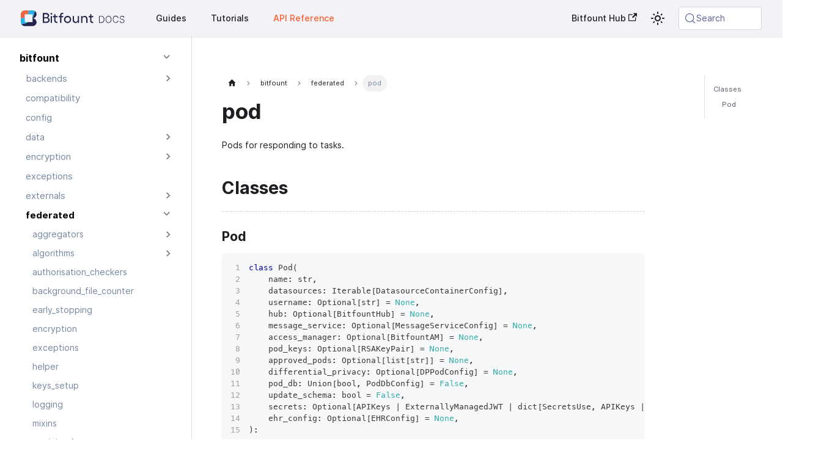

--- FILE ---
content_type: text/html; charset=utf-8
request_url: https://docs.bitfount.com/api/bitfount/federated/pod
body_size: 9559
content:
<!doctype html>
<html lang="en" dir="ltr" class="docs-wrapper plugin-docs plugin-id-api docs-version-current docs-doc-page docs-doc-id-bitfount/federated/pod" data-has-hydrated="false">
<head>
<meta charset="UTF-8">
<meta name="generator" content="Docusaurus v3.9.2">
<title data-rh="true">bitfount | federated | pod | Bitfount Documentation</title><meta data-rh="true" name="viewport" content="width=device-width,initial-scale=1"><meta data-rh="true" name="twitter:card" content="summary_large_image"><meta data-rh="true" property="og:url" content="https://docs.bitfount.com/api/bitfount/federated/pod"><meta data-rh="true" property="og:locale" content="en"><meta data-rh="true" name="docusaurus_locale" content="en"><meta data-rh="true" name="docsearch:language" content="en"><meta data-rh="true" name="docusaurus_version" content="current"><meta data-rh="true" name="docusaurus_tag" content="docs-api-current"><meta data-rh="true" name="docsearch:version" content="current"><meta data-rh="true" name="docsearch:docusaurus_tag" content="docs-api-current"><meta data-rh="true" property="og:title" content="bitfount | federated | pod | Bitfount Documentation"><meta data-rh="true" name="description" content="Pods for responding to tasks."><meta data-rh="true" property="og:description" content="Pods for responding to tasks."><link data-rh="true" rel="icon" href="/img/bitfount_symbol.ico"><link data-rh="true" rel="canonical" href="https://docs.bitfount.com/api/bitfount/federated/pod"><link data-rh="true" rel="alternate" href="https://docs.bitfount.com/api/bitfount/federated/pod" hreflang="en"><link data-rh="true" rel="alternate" href="https://docs.bitfount.com/api/bitfount/federated/pod" hreflang="x-default"><link data-rh="true" rel="preconnect" href="https://XQGPQ34OYC-dsn.algolia.net" crossorigin="anonymous"><script data-rh="true" type="application/ld+json">{"@context":"https://schema.org","@type":"BreadcrumbList","itemListElement":[{"@type":"ListItem","position":1,"name":"bitfount","item":"https://docs.bitfount.com/api/bitfount"},{"@type":"ListItem","position":2,"name":"federated","item":"https://docs.bitfount.com/api/bitfount/federated"},{"@type":"ListItem","position":3,"name":"pod","item":"https://docs.bitfount.com/api/bitfount/federated/pod"}]}</script><link rel="search" type="application/opensearchdescription+xml" title="Bitfount Documentation" href="/opensearch.xml">
<script>window.heap=window.heap||[],heap.load=function(e,t){window.heap.appid=e,window.heap.config=t=t||{};var r=document.createElement("script");r.type="text/javascript",r.async=!0,r.src="https://cdn.heapanalytics.com/js/heap-"+e+".js";var a=document.getElementsByTagName("script")[0];a.parentNode.insertBefore(r,a);for(var n=function(e){return function(){heap.push([e].concat(Array.prototype.slice.call(arguments,0)))}},p=["addEventProperties","addUserProperties","clearEventProperties","identify","resetIdentity","removeEventProperty","setEventProperties","track","unsetEventProperty"],o=0;o<p.length;o++)heap[p[o]]=n(p[o])},heap.load("3477937940")</script>




<link rel="stylesheet" href="https://cdn.jsdelivr.net/npm/katex@0.13.24/dist/katex.min.css" integrity="sha384-odtC+0UGzzFL/6PNoE8rX/SPcQDXBJ+uRepguP4QkPCm2LBxH3FA3y+fKSiJ+AmM" crossorigin="anonymous"><link rel="stylesheet" href="/assets/css/styles.cf641274.css">
<script src="/assets/js/runtime~main.b31e1fdf.js" defer="defer"></script>
<script src="/assets/js/main.0c8f19d3.js" defer="defer"></script>
</head>
<body class="navigation-with-keyboard">
<svg style="display: none;"><defs>
<symbol id="theme-svg-external-link" viewBox="0 0 24 24"><path fill="currentColor" d="M21 13v10h-21v-19h12v2h-10v15h17v-8h2zm3-12h-10.988l4.035 4-6.977 7.07 2.828 2.828 6.977-7.07 4.125 4.172v-11z"/></symbol>
</defs></svg>
<script>!function(){var t=function(){try{return new URLSearchParams(window.location.search).get("docusaurus-theme")}catch(t){}}()||function(){try{return window.localStorage.getItem("theme")}catch(t){}}();document.documentElement.setAttribute("data-theme",t||"light"),document.documentElement.setAttribute("data-theme-choice",t||"light")}(),function(){try{const c=new URLSearchParams(window.location.search).entries();for(var[t,e]of c)if(t.startsWith("docusaurus-data-")){var a=t.replace("docusaurus-data-","data-");document.documentElement.setAttribute(a,e)}}catch(t){}}()</script><div id="__docusaurus"><link rel="preload" as="image" href="/img/bitfount_symbol_docs.svg"><link rel="preload" as="image" href="/img/bitfount_symbol_docs_darkmode.svg"><div role="region" aria-label="Skip to main content"><a class="skipToContent_fXgn" href="#__docusaurus_skipToContent_fallback">Skip to main content</a></div><nav aria-label="Main" class="theme-layout-navbar navbar navbar--fixed-top"><div class="navbar__inner"><div class="theme-layout-navbar-left navbar__items"><button aria-label="Toggle navigation bar" aria-expanded="false" class="navbar__toggle clean-btn" type="button"><svg width="30" height="30" viewBox="0 0 30 30" aria-hidden="true"><path stroke="currentColor" stroke-linecap="round" stroke-miterlimit="10" stroke-width="2" d="M4 7h22M4 15h22M4 23h22"></path></svg></button><a class="navbar__brand" href="/"><div class="navbar__logo"><img src="/img/bitfount_symbol_docs.svg" alt="Bitfount Logo" class="themedComponent_mlkZ themedComponent--light_NVdE"><img src="/img/bitfount_symbol_docs_darkmode.svg" alt="Bitfount Logo" class="themedComponent_mlkZ themedComponent--dark_xIcU"></div></a><a class="navbar__item navbar__link" href="/guides/getting-started/about-bitfount">Guides</a><a class="navbar__item navbar__link" href="/tutorials/introduction">Tutorials</a><a aria-current="page" class="navbar__item navbar__link navbar__link--active" href="/api/bitfount">API Reference</a></div><div class="theme-layout-navbar-right navbar__items navbar__items--right"><a href="https://hub.bitfount.com/" target="_blank" rel="noopener noreferrer" class="navbar__item navbar__link">Bitfount Hub<svg width="13.5" height="13.5" aria-label="(opens in new tab)" class="iconExternalLink_nPIU"><use href="#theme-svg-external-link"></use></svg></a><div class="toggle_vylO colorModeToggle_DEke"><button class="clean-btn toggleButton_gllP toggleButtonDisabled_aARS" type="button" disabled="" title="system mode" aria-label="Switch between dark and light mode (currently system mode)"><svg viewBox="0 0 24 24" width="24" height="24" aria-hidden="true" class="toggleIcon_g3eP lightToggleIcon_pyhR"><path fill="currentColor" d="M12,9c1.65,0,3,1.35,3,3s-1.35,3-3,3s-3-1.35-3-3S10.35,9,12,9 M12,7c-2.76,0-5,2.24-5,5s2.24,5,5,5s5-2.24,5-5 S14.76,7,12,7L12,7z M2,13l2,0c0.55,0,1-0.45,1-1s-0.45-1-1-1l-2,0c-0.55,0-1,0.45-1,1S1.45,13,2,13z M20,13l2,0c0.55,0,1-0.45,1-1 s-0.45-1-1-1l-2,0c-0.55,0-1,0.45-1,1S19.45,13,20,13z M11,2v2c0,0.55,0.45,1,1,1s1-0.45,1-1V2c0-0.55-0.45-1-1-1S11,1.45,11,2z M11,20v2c0,0.55,0.45,1,1,1s1-0.45,1-1v-2c0-0.55-0.45-1-1-1C11.45,19,11,19.45,11,20z M5.99,4.58c-0.39-0.39-1.03-0.39-1.41,0 c-0.39,0.39-0.39,1.03,0,1.41l1.06,1.06c0.39,0.39,1.03,0.39,1.41,0s0.39-1.03,0-1.41L5.99,4.58z M18.36,16.95 c-0.39-0.39-1.03-0.39-1.41,0c-0.39,0.39-0.39,1.03,0,1.41l1.06,1.06c0.39,0.39,1.03,0.39,1.41,0c0.39-0.39,0.39-1.03,0-1.41 L18.36,16.95z M19.42,5.99c0.39-0.39,0.39-1.03,0-1.41c-0.39-0.39-1.03-0.39-1.41,0l-1.06,1.06c-0.39,0.39-0.39,1.03,0,1.41 s1.03,0.39,1.41,0L19.42,5.99z M7.05,18.36c0.39-0.39,0.39-1.03,0-1.41c-0.39-0.39-1.03-0.39-1.41,0l-1.06,1.06 c-0.39,0.39-0.39,1.03,0,1.41s1.03,0.39,1.41,0L7.05,18.36z"></path></svg><svg viewBox="0 0 24 24" width="24" height="24" aria-hidden="true" class="toggleIcon_g3eP darkToggleIcon_wfgR"><path fill="currentColor" d="M9.37,5.51C9.19,6.15,9.1,6.82,9.1,7.5c0,4.08,3.32,7.4,7.4,7.4c0.68,0,1.35-0.09,1.99-0.27C17.45,17.19,14.93,19,12,19 c-3.86,0-7-3.14-7-7C5,9.07,6.81,6.55,9.37,5.51z M12,3c-4.97,0-9,4.03-9,9s4.03,9,9,9s9-4.03,9-9c0-0.46-0.04-0.92-0.1-1.36 c-0.98,1.37-2.58,2.26-4.4,2.26c-2.98,0-5.4-2.42-5.4-5.4c0-1.81,0.89-3.42,2.26-4.4C12.92,3.04,12.46,3,12,3L12,3z"></path></svg><svg viewBox="0 0 24 24" width="24" height="24" aria-hidden="true" class="toggleIcon_g3eP systemToggleIcon_QzmC"><path fill="currentColor" d="m12 21c4.971 0 9-4.029 9-9s-4.029-9-9-9-9 4.029-9 9 4.029 9 9 9zm4.95-13.95c1.313 1.313 2.05 3.093 2.05 4.95s-0.738 3.637-2.05 4.95c-1.313 1.313-3.093 2.05-4.95 2.05v-14c1.857 0 3.637 0.737 4.95 2.05z"></path></svg></button></div><div class="navbarSearchContainer_Bca1"><button type="button" class="DocSearch DocSearch-Button" aria-label="Search (Meta+k)" aria-keyshortcuts="Meta+k"><span class="DocSearch-Button-Container"><svg width="20" height="20" class="DocSearch-Search-Icon" viewBox="0 0 24 24" aria-hidden="true"><circle cx="11" cy="11" r="8" stroke="currentColor" fill="none" stroke-width="1.4"></circle><path d="m21 21-4.3-4.3" stroke="currentColor" fill="none" stroke-linecap="round" stroke-linejoin="round"></path></svg><span class="DocSearch-Button-Placeholder">Search</span></span><span class="DocSearch-Button-Keys"></span></button></div></div></div><div role="presentation" class="navbar-sidebar__backdrop"></div></nav><div id="__docusaurus_skipToContent_fallback" class="theme-layout-main main-wrapper mainWrapper_z2l0"><div class="docsWrapper_hBAB"><button aria-label="Scroll back to top" class="clean-btn theme-back-to-top-button backToTopButton_sjWU" type="button"></button><div class="docRoot_UBD9"><aside class="theme-doc-sidebar-container docSidebarContainer_YfHR"><div class="sidebarViewport_aRkj"><div class="sidebar_njMd"><nav aria-label="Docs sidebar" class="menu thin-scrollbar menu_SIkG"><ul class="theme-doc-sidebar-menu menu__list"><li class="theme-doc-sidebar-item-category theme-doc-sidebar-item-category-level-1 menu__list-item"><div class="menu__list-item-collapsible"><a class="categoryLink_byQd menu__link menu__link--sublist menu__link--active" href="/api/bitfount"><span title="bitfount" class="categoryLinkLabel_W154">bitfount</span></a><button aria-label="Collapse sidebar category &#x27;bitfount&#x27;" aria-expanded="true" type="button" class="clean-btn menu__caret"></button></div><ul class="menu__list"><li class="theme-doc-sidebar-item-category theme-doc-sidebar-item-category-level-2 menu__list-item menu__list-item--collapsed"><div class="menu__list-item-collapsible"><a class="categoryLink_byQd menu__link menu__link--sublist" tabindex="0" href="/api/bitfount/backends"><span title="backends" class="categoryLinkLabel_W154">backends</span></a><button aria-label="Expand sidebar category &#x27;backends&#x27;" aria-expanded="false" type="button" class="clean-btn menu__caret"></button></div></li><li class="theme-doc-sidebar-item-link theme-doc-sidebar-item-link-level-2 menu__list-item"><a class="menu__link" tabindex="0" href="/api/bitfount/compatibility"><span title="compatibility" class="linkLabel_WmDU">compatibility</span></a></li><li class="theme-doc-sidebar-item-link theme-doc-sidebar-item-link-level-2 menu__list-item"><a class="menu__link" tabindex="0" href="/api/bitfount/config"><span title="config" class="linkLabel_WmDU">config</span></a></li><li class="theme-doc-sidebar-item-category theme-doc-sidebar-item-category-level-2 menu__list-item menu__list-item--collapsed"><div class="menu__list-item-collapsible"><a class="categoryLink_byQd menu__link menu__link--sublist" tabindex="0" href="/api/bitfount/data"><span title="data" class="categoryLinkLabel_W154">data</span></a><button aria-label="Expand sidebar category &#x27;data&#x27;" aria-expanded="false" type="button" class="clean-btn menu__caret"></button></div></li><li class="theme-doc-sidebar-item-category theme-doc-sidebar-item-category-level-2 menu__list-item menu__list-item--collapsed"><div class="menu__list-item-collapsible"><a class="categoryLink_byQd menu__link menu__link--sublist" tabindex="0" href="/api/bitfount/encryption/encryption"><span title="encryption" class="categoryLinkLabel_W154">encryption</span></a><button aria-label="Expand sidebar category &#x27;encryption&#x27;" aria-expanded="false" type="button" class="clean-btn menu__caret"></button></div></li><li class="theme-doc-sidebar-item-link theme-doc-sidebar-item-link-level-2 menu__list-item"><a class="menu__link" tabindex="0" href="/api/bitfount/exceptions"><span title="exceptions" class="linkLabel_WmDU">exceptions</span></a></li><li class="theme-doc-sidebar-item-category theme-doc-sidebar-item-category-level-2 menu__list-item menu__list-item--collapsed"><div class="menu__list-item-collapsible"><a class="categoryLink_byQd menu__link menu__link--sublist" tabindex="0" href="/api/bitfount/externals"><span title="externals" class="categoryLinkLabel_W154">externals</span></a><button aria-label="Expand sidebar category &#x27;externals&#x27;" aria-expanded="false" type="button" class="clean-btn menu__caret"></button></div></li><li class="theme-doc-sidebar-item-category theme-doc-sidebar-item-category-level-2 menu__list-item"><div class="menu__list-item-collapsible"><a class="categoryLink_byQd menu__link menu__link--sublist menu__link--active" tabindex="0" href="/api/bitfount/federated"><span title="federated" class="categoryLinkLabel_W154">federated</span></a><button aria-label="Collapse sidebar category &#x27;federated&#x27;" aria-expanded="true" type="button" class="clean-btn menu__caret"></button></div><ul class="menu__list"><li class="theme-doc-sidebar-item-category theme-doc-sidebar-item-category-level-3 menu__list-item menu__list-item--collapsed"><div class="menu__list-item-collapsible"><a class="categoryLink_byQd menu__link menu__link--sublist" tabindex="0" href="/api/bitfount/federated/aggregators"><span title="aggregators" class="categoryLinkLabel_W154">aggregators</span></a><button aria-label="Expand sidebar category &#x27;aggregators&#x27;" aria-expanded="false" type="button" class="clean-btn menu__caret"></button></div></li><li class="theme-doc-sidebar-item-category theme-doc-sidebar-item-category-level-3 menu__list-item menu__list-item--collapsed"><div class="menu__list-item-collapsible"><a class="categoryLink_byQd menu__link menu__link--sublist" tabindex="0" href="/api/bitfount/federated/algorithms"><span title="algorithms" class="categoryLinkLabel_W154">algorithms</span></a><button aria-label="Expand sidebar category &#x27;algorithms&#x27;" aria-expanded="false" type="button" class="clean-btn menu__caret"></button></div></li><li class="theme-doc-sidebar-item-link theme-doc-sidebar-item-link-level-3 menu__list-item"><a class="menu__link" tabindex="0" href="/api/bitfount/federated/authorisation_checkers"><span title="authorisation_checkers" class="linkLabel_WmDU">authorisation_checkers</span></a></li><li class="theme-doc-sidebar-item-link theme-doc-sidebar-item-link-level-3 menu__list-item"><a class="menu__link" tabindex="0" href="/api/bitfount/federated/background_file_counter"><span title="background_file_counter" class="linkLabel_WmDU">background_file_counter</span></a></li><li class="theme-doc-sidebar-item-link theme-doc-sidebar-item-link-level-3 menu__list-item"><a class="menu__link" tabindex="0" href="/api/bitfount/federated/early_stopping"><span title="early_stopping" class="linkLabel_WmDU">early_stopping</span></a></li><li class="theme-doc-sidebar-item-link theme-doc-sidebar-item-link-level-3 menu__list-item"><a class="menu__link" tabindex="0" href="/api/bitfount/federated/encryption"><span title="encryption" class="linkLabel_WmDU">encryption</span></a></li><li class="theme-doc-sidebar-item-link theme-doc-sidebar-item-link-level-3 menu__list-item"><a class="menu__link" tabindex="0" href="/api/bitfount/federated/exceptions"><span title="exceptions" class="linkLabel_WmDU">exceptions</span></a></li><li class="theme-doc-sidebar-item-link theme-doc-sidebar-item-link-level-3 menu__list-item"><a class="menu__link" tabindex="0" href="/api/bitfount/federated/helper"><span title="helper" class="linkLabel_WmDU">helper</span></a></li><li class="theme-doc-sidebar-item-link theme-doc-sidebar-item-link-level-3 menu__list-item"><a class="menu__link" tabindex="0" href="/api/bitfount/federated/keys_setup"><span title="keys_setup" class="linkLabel_WmDU">keys_setup</span></a></li><li class="theme-doc-sidebar-item-link theme-doc-sidebar-item-link-level-3 menu__list-item"><a class="menu__link" tabindex="0" href="/api/bitfount/federated/logging"><span title="logging" class="linkLabel_WmDU">logging</span></a></li><li class="theme-doc-sidebar-item-link theme-doc-sidebar-item-link-level-3 menu__list-item"><a class="menu__link" tabindex="0" href="/api/bitfount/federated/mixins"><span title="mixins" class="linkLabel_WmDU">mixins</span></a></li><li class="theme-doc-sidebar-item-link theme-doc-sidebar-item-link-level-3 menu__list-item"><a class="menu__link" tabindex="0" href="/api/bitfount/federated/model_reference"><span title="model_reference" class="linkLabel_WmDU">model_reference</span></a></li><li class="theme-doc-sidebar-item-link theme-doc-sidebar-item-link-level-3 menu__list-item"><a class="menu__link" tabindex="0" href="/api/bitfount/federated/modeller"><span title="modeller" class="linkLabel_WmDU">modeller</span></a></li><li class="theme-doc-sidebar-item-category theme-doc-sidebar-item-category-level-3 menu__list-item menu__list-item--collapsed"><div class="menu__list-item-collapsible"><a class="categoryLink_byQd menu__link menu__link--sublist" tabindex="0" href="/api/bitfount/federated/monitoring"><span title="monitoring" class="categoryLinkLabel_W154">monitoring</span></a><button aria-label="Expand sidebar category &#x27;monitoring&#x27;" aria-expanded="false" type="button" class="clean-btn menu__caret"></button></div></li><li class="theme-doc-sidebar-item-link theme-doc-sidebar-item-link-level-3 menu__list-item"><a class="menu__link menu__link--active" aria-current="page" tabindex="0" href="/api/bitfount/federated/pod"><span title="pod" class="linkLabel_WmDU">pod</span></a></li><li class="theme-doc-sidebar-item-link theme-doc-sidebar-item-link-level-3 menu__list-item"><a class="menu__link" tabindex="0" href="/api/bitfount/federated/pod_db_utils"><span title="pod_db_utils" class="linkLabel_WmDU">pod_db_utils</span></a></li><li class="theme-doc-sidebar-item-link theme-doc-sidebar-item-link-level-3 menu__list-item"><a class="menu__link" tabindex="0" href="/api/bitfount/federated/pod_response_message"><span title="pod_response_message" class="linkLabel_WmDU">pod_response_message</span></a></li><li class="theme-doc-sidebar-item-link theme-doc-sidebar-item-link-level-3 menu__list-item"><a class="menu__link" tabindex="0" href="/api/bitfount/federated/pod_vitals"><span title="pod_vitals" class="linkLabel_WmDU">pod_vitals</span></a></li><li class="theme-doc-sidebar-item-category theme-doc-sidebar-item-category-level-3 menu__list-item menu__list-item--collapsed"><div class="menu__list-item-collapsible"><a class="categoryLink_byQd menu__link menu__link--sublist" tabindex="0" href="/api/bitfount/federated/privacy"><span title="privacy" class="categoryLinkLabel_W154">privacy</span></a><button aria-label="Expand sidebar category &#x27;privacy&#x27;" aria-expanded="false" type="button" class="clean-btn menu__caret"></button></div></li><li class="theme-doc-sidebar-item-category theme-doc-sidebar-item-category-level-3 menu__list-item menu__list-item--collapsed"><div class="menu__list-item-collapsible"><a class="categoryLink_byQd menu__link menu__link--sublist" tabindex="0" href="/api/bitfount/federated/protocols"><span title="protocols" class="categoryLinkLabel_W154">protocols</span></a><button aria-label="Expand sidebar category &#x27;protocols&#x27;" aria-expanded="false" type="button" class="clean-btn menu__caret"></button></div></li><li class="theme-doc-sidebar-item-link theme-doc-sidebar-item-link-level-3 menu__list-item"><a class="menu__link" tabindex="0" href="/api/bitfount/federated/roles"><span title="roles" class="linkLabel_WmDU">roles</span></a></li><li class="theme-doc-sidebar-item-link theme-doc-sidebar-item-link-level-3 menu__list-item"><a class="menu__link" tabindex="0" href="/api/bitfount/federated/schema_management"><span title="schema_management" class="linkLabel_WmDU">schema_management</span></a></li><li class="theme-doc-sidebar-item-link theme-doc-sidebar-item-link-level-3 menu__list-item"><a class="menu__link" tabindex="0" href="/api/bitfount/federated/secure"><span title="secure" class="linkLabel_WmDU">secure</span></a></li><li class="theme-doc-sidebar-item-link theme-doc-sidebar-item-link-level-3 menu__list-item"><a class="menu__link" tabindex="0" href="/api/bitfount/federated/shim"><span title="shim" class="linkLabel_WmDU">shim</span></a></li><li class="theme-doc-sidebar-item-link theme-doc-sidebar-item-link-level-3 menu__list-item"><a class="menu__link" tabindex="0" href="/api/bitfount/federated/task_requests"><span title="task_requests" class="linkLabel_WmDU">task_requests</span></a></li><li class="theme-doc-sidebar-item-category theme-doc-sidebar-item-category-level-3 menu__list-item menu__list-item--collapsed"><div class="menu__list-item-collapsible"><a class="categoryLink_byQd menu__link menu__link--sublist" tabindex="0" href="/api/bitfount/federated/transport"><span title="transport" class="categoryLinkLabel_W154">transport</span></a><button aria-label="Expand sidebar category &#x27;transport&#x27;" aria-expanded="false" type="button" class="clean-btn menu__caret"></button></div></li><li class="theme-doc-sidebar-item-link theme-doc-sidebar-item-link-level-3 menu__list-item"><a class="menu__link" tabindex="0" href="/api/bitfount/federated/types"><span title="types" class="linkLabel_WmDU">types</span></a></li><li class="theme-doc-sidebar-item-link theme-doc-sidebar-item-link-level-3 menu__list-item"><a class="menu__link" tabindex="0" href="/api/bitfount/federated/utils"><span title="utils" class="linkLabel_WmDU">utils</span></a></li><li class="theme-doc-sidebar-item-link theme-doc-sidebar-item-link-level-3 menu__list-item"><a class="menu__link" tabindex="0" href="/api/bitfount/federated/worker"><span title="worker" class="linkLabel_WmDU">worker</span></a></li></ul></li><li class="theme-doc-sidebar-item-link theme-doc-sidebar-item-link-level-2 menu__list-item"><a class="menu__link" tabindex="0" href="/api/bitfount/hooks"><span title="hooks" class="linkLabel_WmDU">hooks</span></a></li><li class="theme-doc-sidebar-item-category theme-doc-sidebar-item-category-level-2 menu__list-item menu__list-item--collapsed"><div class="menu__list-item-collapsible"><a class="categoryLink_byQd menu__link menu__link--sublist" tabindex="0" href="/api/bitfount/hub"><span title="hub" class="categoryLinkLabel_W154">hub</span></a><button aria-label="Expand sidebar category &#x27;hub&#x27;" aria-expanded="false" type="button" class="clean-btn menu__caret"></button></div></li><li class="theme-doc-sidebar-item-category theme-doc-sidebar-item-category-level-2 menu__list-item menu__list-item--collapsed"><div class="menu__list-item-collapsible"><a class="categoryLink_byQd menu__link menu__link--sublist" tabindex="0" href="/api/bitfount/metrics"><span title="metrics" class="categoryLinkLabel_W154">metrics</span></a><button aria-label="Expand sidebar category &#x27;metrics&#x27;" aria-expanded="false" type="button" class="clean-btn menu__caret"></button></div></li><li class="theme-doc-sidebar-item-category theme-doc-sidebar-item-category-level-2 menu__list-item menu__list-item--collapsed"><div class="menu__list-item-collapsible"><a class="categoryLink_byQd menu__link menu__link--sublist" tabindex="0" href="/api/bitfount/models"><span title="models" class="categoryLinkLabel_W154">models</span></a><button aria-label="Expand sidebar category &#x27;models&#x27;" aria-expanded="false" type="button" class="clean-btn menu__caret"></button></div></li><li class="theme-doc-sidebar-item-category theme-doc-sidebar-item-category-level-2 menu__list-item menu__list-item--collapsed"><div class="menu__list-item-collapsible"><a class="categoryLink_byQd menu__link menu__link--sublist" tabindex="0" href="/api/bitfount/persistence"><span title="persistence" class="categoryLinkLabel_W154">persistence</span></a><button aria-label="Expand sidebar category &#x27;persistence&#x27;" aria-expanded="false" type="button" class="clean-btn menu__caret"></button></div></li><li class="theme-doc-sidebar-item-category theme-doc-sidebar-item-category-level-2 menu__list-item menu__list-item--collapsed"><div class="menu__list-item-collapsible"><a class="categoryLink_byQd menu__link menu__link--sublist" tabindex="0" href="/api/bitfount/runners"><span title="runners" class="categoryLinkLabel_W154">runners</span></a><button aria-label="Expand sidebar category &#x27;runners&#x27;" aria-expanded="false" type="button" class="clean-btn menu__caret"></button></div></li><li class="theme-doc-sidebar-item-category theme-doc-sidebar-item-category-level-2 menu__list-item menu__list-item--collapsed"><div class="menu__list-item-collapsible"><a class="categoryLink_byQd menu__link menu__link--sublist" tabindex="0" href="/api/bitfount/schemas"><span title="schemas" class="categoryLinkLabel_W154">schemas</span></a><button aria-label="Expand sidebar category &#x27;schemas&#x27;" aria-expanded="false" type="button" class="clean-btn menu__caret"></button></div></li><li class="theme-doc-sidebar-item-category theme-doc-sidebar-item-category-level-2 menu__list-item menu__list-item--collapsed"><div class="menu__list-item-collapsible"><a class="categoryLink_byQd menu__link menu__link--sublist" tabindex="0" href="/api/bitfount/scripts"><span title="scripts" class="categoryLinkLabel_W154">scripts</span></a><button aria-label="Expand sidebar category &#x27;scripts&#x27;" aria-expanded="false" type="button" class="clean-btn menu__caret"></button></div></li><li class="theme-doc-sidebar-item-link theme-doc-sidebar-item-link-level-2 menu__list-item"><a class="menu__link" tabindex="0" href="/api/bitfount/storage"><span title="storage" class="linkLabel_WmDU">storage</span></a></li><li class="theme-doc-sidebar-item-category theme-doc-sidebar-item-category-level-2 menu__list-item menu__list-item--collapsed"><div class="menu__list-item-collapsible"><a class="categoryLink_byQd menu__link menu__link--sublist" tabindex="0" href="/api/bitfount/transformations"><span title="transformations" class="categoryLinkLabel_W154">transformations</span></a><button aria-label="Expand sidebar category &#x27;transformations&#x27;" aria-expanded="false" type="button" class="clean-btn menu__caret"></button></div></li><li class="theme-doc-sidebar-item-link theme-doc-sidebar-item-link-level-2 menu__list-item"><a class="menu__link" tabindex="0" href="/api/bitfount/types"><span title="types" class="linkLabel_WmDU">types</span></a></li><li class="theme-doc-sidebar-item-category theme-doc-sidebar-item-category-level-2 menu__list-item menu__list-item--collapsed"><div class="menu__list-item-collapsible"><a class="categoryLink_byQd menu__link menu__link--sublist" tabindex="0" href="/api/bitfount/utils"><span title="utils" class="categoryLinkLabel_W154">utils</span></a><button aria-label="Expand sidebar category &#x27;utils&#x27;" aria-expanded="false" type="button" class="clean-btn menu__caret"></button></div></li><li class="theme-doc-sidebar-item-category theme-doc-sidebar-item-category-level-2 menu__list-item menu__list-item--collapsed"><div class="menu__list-item-collapsible"><a class="categoryLink_byQd menu__link menu__link--sublist" tabindex="0" href="/api/bitfount/visualisation"><span title="visualisation" class="categoryLinkLabel_W154">visualisation</span></a><button aria-label="Expand sidebar category &#x27;visualisation&#x27;" aria-expanded="false" type="button" class="clean-btn menu__caret"></button></div></li></ul></li></ul></nav></div></div></aside><main class="docMainContainer_TBSr"><div class="container padding-top--md padding-bottom--lg"><div class="row"><div class="col docItemCol_VOVn"><div class="docItemContainer_Djhp"><article><nav class="theme-doc-breadcrumbs breadcrumbsContainer_Z_bl" aria-label="Breadcrumbs"><ul class="breadcrumbs"><li class="breadcrumbs__item"><a aria-label="Home page" class="breadcrumbs__link" href="/"><svg viewBox="0 0 24 24" class="breadcrumbHomeIcon_YNFT"><path d="M10 19v-5h4v5c0 .55.45 1 1 1h3c.55 0 1-.45 1-1v-7h1.7c.46 0 .68-.57.33-.87L12.67 3.6c-.38-.34-.96-.34-1.34 0l-8.36 7.53c-.34.3-.13.87.33.87H5v7c0 .55.45 1 1 1h3c.55 0 1-.45 1-1z" fill="currentColor"></path></svg></a></li><li class="breadcrumbs__item"><a class="breadcrumbs__link" href="/api/bitfount"><span>bitfount</span></a></li><li class="breadcrumbs__item"><a class="breadcrumbs__link" href="/api/bitfount/federated"><span>federated</span></a></li><li class="breadcrumbs__item breadcrumbs__item--active"><span class="breadcrumbs__link">pod</span></li></ul></nav><div class="tocCollapsible_ETCw theme-doc-toc-mobile tocMobile_ITEo"><button type="button" class="clean-btn tocCollapsibleButton_TO0P">On this page</button></div><div class="theme-doc-markdown markdown"><header><h1>pod</h1></header>
<p>Pods for responding to tasks.</p>
<h2 class="anchor anchorTargetStickyNavbar_Vzrq" id="classes">Classes<a href="#classes" class="hash-link" aria-label="Direct link to Classes" title="Direct link to Classes" translate="no">​</a></h2>
<h3 class="anchor anchorTargetStickyNavbar_Vzrq" id="pod-1">Pod<a href="#pod-1" class="hash-link" aria-label="Direct link to Pod" title="Direct link to Pod" translate="no">​</a></h3>
<div class="language-py codeBlockContainer_Ckt0 theme-code-block" style="--prism-color:#393A34;--prism-background-color:#f6f8fa"><div class="codeBlockContent_QJqH"><pre tabindex="0" class="prism-code language-py codeBlock_bY9V thin-scrollbar" style="color:#393A34;background-color:#f6f8fa"><code class="codeBlockLines_e6Vv codeBlockLinesWithNumbering_o6Pm" style="counter-reset:line-count 0"><span class="token-line codeLine_iPqp" style="color:#393A34"><span class="codeLineNumber_F4P7"></span><span class="codeLineContent_pOih"><span class="token keyword" style="color:#00009f">class</span><span class="token plain"> </span><span class="token class-name">Pod</span><span class="token punctuation" style="color:#393A34">(</span><span class="token plain"></span></span></span><span class="token-line codeLine_iPqp" style="color:#393A34"><span class="codeLineNumber_F4P7"></span><span class="codeLineContent_pOih"><span class="token plain">    name</span><span class="token punctuation" style="color:#393A34">:</span><span class="token plain"> </span><span class="token builtin">str</span><span class="token punctuation" style="color:#393A34">,</span><span class="token plain"></span></span></span><span class="token-line codeLine_iPqp" style="color:#393A34"><span class="codeLineNumber_F4P7"></span><span class="codeLineContent_pOih"><span class="token plain">    datasources</span><span class="token punctuation" style="color:#393A34">:</span><span class="token plain"> Iterable</span><span class="token punctuation" style="color:#393A34">[</span><span class="token plain">DatasourceContainerConfig</span><span class="token punctuation" style="color:#393A34">]</span><span class="token punctuation" style="color:#393A34">,</span><span class="token plain"></span></span></span><span class="token-line codeLine_iPqp" style="color:#393A34"><span class="codeLineNumber_F4P7"></span><span class="codeLineContent_pOih"><span class="token plain">    username</span><span class="token punctuation" style="color:#393A34">:</span><span class="token plain"> Optional</span><span class="token punctuation" style="color:#393A34">[</span><span class="token builtin">str</span><span class="token punctuation" style="color:#393A34">]</span><span class="token plain"> </span><span class="token operator" style="color:#393A34">=</span><span class="token plain"> </span><span class="token boolean" style="color:#36acaa">None</span><span class="token punctuation" style="color:#393A34">,</span><span class="token plain"></span></span></span><span class="token-line codeLine_iPqp" style="color:#393A34"><span class="codeLineNumber_F4P7"></span><span class="codeLineContent_pOih"><span class="token plain">    hub</span><span class="token punctuation" style="color:#393A34">:</span><span class="token plain"> Optional</span><span class="token punctuation" style="color:#393A34">[</span><span class="token plain">BitfountHub</span><span class="token punctuation" style="color:#393A34">]</span><span class="token plain"> </span><span class="token operator" style="color:#393A34">=</span><span class="token plain"> </span><span class="token boolean" style="color:#36acaa">None</span><span class="token punctuation" style="color:#393A34">,</span><span class="token plain"></span></span></span><span class="token-line codeLine_iPqp" style="color:#393A34"><span class="codeLineNumber_F4P7"></span><span class="codeLineContent_pOih"><span class="token plain">    message_service</span><span class="token punctuation" style="color:#393A34">:</span><span class="token plain"> Optional</span><span class="token punctuation" style="color:#393A34">[</span><span class="token plain">MessageServiceConfig</span><span class="token punctuation" style="color:#393A34">]</span><span class="token plain"> </span><span class="token operator" style="color:#393A34">=</span><span class="token plain"> </span><span class="token boolean" style="color:#36acaa">None</span><span class="token punctuation" style="color:#393A34">,</span><span class="token plain"></span></span></span><span class="token-line codeLine_iPqp" style="color:#393A34"><span class="codeLineNumber_F4P7"></span><span class="codeLineContent_pOih"><span class="token plain">    access_manager</span><span class="token punctuation" style="color:#393A34">:</span><span class="token plain"> Optional</span><span class="token punctuation" style="color:#393A34">[</span><span class="token plain">BitfountAM</span><span class="token punctuation" style="color:#393A34">]</span><span class="token plain"> </span><span class="token operator" style="color:#393A34">=</span><span class="token plain"> </span><span class="token boolean" style="color:#36acaa">None</span><span class="token punctuation" style="color:#393A34">,</span><span class="token plain"></span></span></span><span class="token-line codeLine_iPqp" style="color:#393A34"><span class="codeLineNumber_F4P7"></span><span class="codeLineContent_pOih"><span class="token plain">    pod_keys</span><span class="token punctuation" style="color:#393A34">:</span><span class="token plain"> Optional</span><span class="token punctuation" style="color:#393A34">[</span><span class="token plain">RSAKeyPair</span><span class="token punctuation" style="color:#393A34">]</span><span class="token plain"> </span><span class="token operator" style="color:#393A34">=</span><span class="token plain"> </span><span class="token boolean" style="color:#36acaa">None</span><span class="token punctuation" style="color:#393A34">,</span><span class="token plain"></span></span></span><span class="token-line codeLine_iPqp" style="color:#393A34"><span class="codeLineNumber_F4P7"></span><span class="codeLineContent_pOih"><span class="token plain">    approved_pods</span><span class="token punctuation" style="color:#393A34">:</span><span class="token plain"> Optional</span><span class="token punctuation" style="color:#393A34">[</span><span class="token builtin">list</span><span class="token punctuation" style="color:#393A34">[</span><span class="token builtin">str</span><span class="token punctuation" style="color:#393A34">]</span><span class="token punctuation" style="color:#393A34">]</span><span class="token plain"> </span><span class="token operator" style="color:#393A34">=</span><span class="token plain"> </span><span class="token boolean" style="color:#36acaa">None</span><span class="token punctuation" style="color:#393A34">,</span><span class="token plain"></span></span></span><span class="token-line codeLine_iPqp" style="color:#393A34"><span class="codeLineNumber_F4P7"></span><span class="codeLineContent_pOih"><span class="token plain">    differential_privacy</span><span class="token punctuation" style="color:#393A34">:</span><span class="token plain"> Optional</span><span class="token punctuation" style="color:#393A34">[</span><span class="token plain">DPPodConfig</span><span class="token punctuation" style="color:#393A34">]</span><span class="token plain"> </span><span class="token operator" style="color:#393A34">=</span><span class="token plain"> </span><span class="token boolean" style="color:#36acaa">None</span><span class="token punctuation" style="color:#393A34">,</span><span class="token plain"></span></span></span><span class="token-line codeLine_iPqp" style="color:#393A34"><span class="codeLineNumber_F4P7"></span><span class="codeLineContent_pOih"><span class="token plain">    pod_db</span><span class="token punctuation" style="color:#393A34">:</span><span class="token plain"> Union</span><span class="token punctuation" style="color:#393A34">[</span><span class="token builtin">bool</span><span class="token punctuation" style="color:#393A34">,</span><span class="token plain"> PodDbConfig</span><span class="token punctuation" style="color:#393A34">]</span><span class="token plain"> </span><span class="token operator" style="color:#393A34">=</span><span class="token plain"> </span><span class="token boolean" style="color:#36acaa">False</span><span class="token punctuation" style="color:#393A34">,</span><span class="token plain"></span></span></span><span class="token-line codeLine_iPqp" style="color:#393A34"><span class="codeLineNumber_F4P7"></span><span class="codeLineContent_pOih"><span class="token plain">    update_schema</span><span class="token punctuation" style="color:#393A34">:</span><span class="token plain"> </span><span class="token builtin">bool</span><span class="token plain"> </span><span class="token operator" style="color:#393A34">=</span><span class="token plain"> </span><span class="token boolean" style="color:#36acaa">False</span><span class="token punctuation" style="color:#393A34">,</span><span class="token plain"></span></span></span><span class="token-line codeLine_iPqp" style="color:#393A34"><span class="codeLineNumber_F4P7"></span><span class="codeLineContent_pOih"><span class="token plain">    secrets</span><span class="token punctuation" style="color:#393A34">:</span><span class="token plain"> Optional</span><span class="token punctuation" style="color:#393A34">[</span><span class="token plain">APIKeys </span><span class="token operator" style="color:#393A34">|</span><span class="token plain"> ExternallyManagedJWT </span><span class="token operator" style="color:#393A34">|</span><span class="token plain"> </span><span class="token builtin">dict</span><span class="token punctuation" style="color:#393A34">[</span><span class="token plain">SecretsUse</span><span class="token punctuation" style="color:#393A34">,</span><span class="token plain"> APIKeys </span><span class="token operator" style="color:#393A34">|</span><span class="token plain"> ExternallyManagedJWT</span><span class="token punctuation" style="color:#393A34">]</span><span class="token punctuation" style="color:#393A34">]</span><span class="token plain"> </span><span class="token operator" style="color:#393A34">=</span><span class="token plain"> </span><span class="token boolean" style="color:#36acaa">None</span><span class="token punctuation" style="color:#393A34">,</span><span class="token plain"></span></span></span><span class="token-line codeLine_iPqp" style="color:#393A34"><span class="codeLineNumber_F4P7"></span><span class="codeLineContent_pOih"><span class="token plain">    ehr_config</span><span class="token punctuation" style="color:#393A34">:</span><span class="token plain"> Optional</span><span class="token punctuation" style="color:#393A34">[</span><span class="token plain">EHRConfig</span><span class="token punctuation" style="color:#393A34">]</span><span class="token plain"> </span><span class="token operator" style="color:#393A34">=</span><span class="token plain"> </span><span class="token boolean" style="color:#36acaa">None</span><span class="token punctuation" style="color:#393A34">,</span><span class="token plain"></span></span></span><span class="token-line codeLine_iPqp" style="color:#393A34"><span class="codeLineNumber_F4P7"></span><span class="codeLineContent_pOih"><span class="token plain"></span><span class="token punctuation" style="color:#393A34">)</span><span class="token punctuation" style="color:#393A34">:</span></span></span></code></pre></div></div>
<p>Makes data and computation available remotely and responds to tasks.</p>
<p>The basic component of the Bitfount network is the <code>Pod</code> (Processor of Data). Pods
are co-located with data, check users are authorized to do given operations on the
data and then do any approved computation. Creating a <code>Pod</code> will register the pod
with Bitfount Hub.</p>
<div class="language-python codeBlockContainer_Ckt0 theme-code-block" style="--prism-color:#393A34;--prism-background-color:#f6f8fa"><div class="codeBlockTitle_OeMC">Example usage:</div><div class="codeBlockContent_QJqH"><pre tabindex="0" class="prism-code language-python codeBlock_bY9V thin-scrollbar" style="color:#393A34;background-color:#f6f8fa"><code class="codeBlockLines_e6Vv"><span class="token-line" style="color:#393A34"><span class="token keyword" style="color:#00009f">import</span><span class="token plain"> bitfount </span><span class="token keyword" style="color:#00009f">as</span><span class="token plain"> bf</span><br></span><span class="token-line" style="color:#393A34"><span class="token plain" style="display:inline-block"></span><br></span><span class="token-line" style="color:#393A34"><span class="token plain">datasource </span><span class="token operator" style="color:#393A34">=</span><span class="token plain"> bf</span><span class="token punctuation" style="color:#393A34">.</span><span class="token plain">CSVSource</span><span class="token punctuation" style="color:#393A34">(</span><span class="token string" style="color:#e3116c">&quot;/path/to/data.csv&quot;</span><span class="token punctuation" style="color:#393A34">)</span><span class="token plain"></span><br></span><span class="token-line" style="color:#393A34"><span class="token plain">pod </span><span class="token operator" style="color:#393A34">=</span><span class="token plain"> bf</span><span class="token punctuation" style="color:#393A34">.</span><span class="token plain">Pod</span><span class="token punctuation" style="color:#393A34">(</span><span class="token plain"></span><br></span><span class="token-line" style="color:#393A34"><span class="token plain">    name</span><span class="token operator" style="color:#393A34">=</span><span class="token string" style="color:#e3116c">&quot;really_cool_data&quot;</span><span class="token punctuation" style="color:#393A34">,</span><span class="token plain"></span><br></span><span class="token-line" style="color:#393A34"><span class="token plain">    datasources</span><span class="token operator" style="color:#393A34">=</span><span class="token punctuation" style="color:#393A34">[</span><span class="token plain"></span><br></span><span class="token-line" style="color:#393A34"><span class="token plain">        bf</span><span class="token punctuation" style="color:#393A34">.</span><span class="token plain">DatasourceContainerConfig</span><span class="token punctuation" style="color:#393A34">(</span><span class="token plain"></span><br></span><span class="token-line" style="color:#393A34"><span class="token plain">            name</span><span class="token operator" style="color:#393A34">=</span><span class="token string" style="color:#e3116c">&quot;really_cool_data&quot;</span><span class="token punctuation" style="color:#393A34">,</span><span class="token plain"></span><br></span><span class="token-line" style="color:#393A34"><span class="token plain">            datasource</span><span class="token operator" style="color:#393A34">=</span><span class="token plain">datasource</span><span class="token punctuation" style="color:#393A34">,</span><span class="token plain"></span><br></span><span class="token-line" style="color:#393A34"><span class="token plain">        </span><span class="token punctuation" style="color:#393A34">)</span><span class="token plain"></span><br></span><span class="token-line" style="color:#393A34"><span class="token plain">    </span><span class="token punctuation" style="color:#393A34">]</span><span class="token punctuation" style="color:#393A34">,</span><span class="token plain"></span><br></span><span class="token-line" style="color:#393A34"><span class="token plain"></span><span class="token punctuation" style="color:#393A34">)</span><span class="token plain"></span><br></span><span class="token-line" style="color:#393A34"><span class="token plain">pod</span><span class="token punctuation" style="color:#393A34">.</span><span class="token plain">start</span><span class="token punctuation" style="color:#393A34">(</span><span class="token punctuation" style="color:#393A34">)</span><br></span></code></pre></div></div>
<div class="theme-admonition theme-admonition-tip admonition_xJq3 alert alert--success"><div class="admonitionHeading_Gvgb"><span class="admonitionIcon_Rf37"><svg viewBox="0 0 12 16"><path fill-rule="evenodd" d="M6.5 0C3.48 0 1 2.19 1 5c0 .92.55 2.25 1 3 1.34 2.25 1.78 2.78 2 4v1h5v-1c.22-1.22.66-1.75 2-4 .45-.75 1-2.08 1-3 0-2.81-2.48-5-5.5-5zm3.64 7.48c-.25.44-.47.8-.67 1.11-.86 1.41-1.25 2.06-1.45 3.23-.02.05-.02.11-.02.17H5c0-.06 0-.13-.02-.17-.2-1.17-.59-1.83-1.45-3.23-.2-.31-.42-.67-.67-1.11C2.44 6.78 2 5.65 2 5c0-2.2 2.02-4 4.5-4 1.22 0 2.36.42 3.22 1.19C10.55 2.94 11 3.94 11 5c0 .66-.44 1.78-.86 2.48zM4 14h5c-.23 1.14-1.3 2-2.5 2s-2.27-.86-2.5-2z"></path></svg></span>tip</div><div class="admonitionContent_BuS1"><p>Once you start a <code>Pod</code>, you can just leave it running in the background. It will
automatically respond to any tasks without any intervention required.</p></div></div>
<div class="child-block"><p><strong>Arguments</strong></p><ul>
<li class=""><strong><code>name</code></strong>: Name of the pod. This will appear on <code>Bitfount Hub</code> and <code>Bitfount AM</code>.
This is also used for the name of the table in a single-table <code>BaseSource</code>.</li>
<li class=""><strong><code>datasources</code></strong>: The list of datasources to be associated and registered with
this pod. Each will have their own data config and schema (although
not necessarily present at this point).</li>
<li class=""><strong><code>username</code></strong>: Username of the user who is registering the pod. Defaults to None.</li>
<li class=""><strong><code>hub</code></strong>: Bitfount Hub to register the pod with. Defaults to None.</li>
<li class=""><strong><code>message_service</code></strong>: Configuration for the message service. Defaults to None.</li>
<li class=""><strong><code>access_manager</code></strong>: Access manager to use for checking access. Defaults to None.</li>
<li class=""><strong><code>pod_keys</code></strong>: Keys for the pod. Defaults to None.</li>
<li class=""><strong><code>approved_pods</code></strong>: list of other pod identifiers this pod is happy
to share a task with. Required if the protocol uses the
<code>SecureAggregator</code> aggregator.</li>
<li class=""><strong><code>differential_privacy</code></strong>: Differential privacy configuration for the pod.
Defaults to None.</li>
<li class=""><strong><code>pod_db</code></strong>: Whether the results should be stored in a database. Defaults to False.
If argument is set to True, then a SQLite database will be created for the
pod in order to enable results storage for protocols that return them.
It also keeps track of the pod datapoints so any repeat task is ran
only on new datapoints.</li>
<li class=""><strong><code>update_schema</code></strong>: Whether the schema needs to be re-generated even if provided.
Defaults to False.</li>
<li class=""><strong><code>secrets</code></strong>: Secrets for authenticating with Bitfount services.
If not provided then an interactive flow will trigger for authentication.</li>
</ul></div>
<div class="child-block"><p><strong>Attributes</strong></p><ul>
<li class=""><strong><code>datasources</code></strong>: The set of datasources associated with this pod.</li>
<li class=""><strong><code>name</code></strong>: Name of the pod.</li>
<li class=""><strong><code>pod_identifier</code></strong>: Identifier of the pod.</li>
<li class=""><strong><code>private_key</code></strong>: Private key of the pod.</li>
</ul></div>
<div class="child-block"><p><strong>Raises</strong></p><ul>
<li class=""><strong><code>PodRegistrationError</code></strong>: If the pod could not be registered for any reason.</li>
<li class=""><strong><code>DataSourceError</code></strong>: If the <code>BaseSource</code> for the provided datasource has
not been initialised properly. This can be done by calling
<code>super().__init__(**kwargs)</code> in the <code>__init__</code> of the DataSource.</li>
</ul></div>
<div class="child-block"><h4 class="anchor anchorTargetStickyNavbar_Vzrq" id="variables">Variables<a href="#variables" class="hash-link" aria-label="Direct link to Variables" title="Direct link to Variables" translate="no">​</a></h4><ul>
<li class="">
<p><code>datasource : Optional[<a class="" href="/api/bitfount/federated/types#datasourcecontainer">DatasourceContainer</a>]</code> - If there is only a single datasource, this is a shorthand for retrieving it.</p>
<p>If there is more than one datasource (or no datasources) this will log a
warning and return None.</p>
</li>
</ul><ul>
<li class=""><code>datasources : dict[str, <a class="" href="/api/bitfount/federated/types#datasourcecontainer">DatasourceContainer</a>]</code> - Dictionary of base datasources.</li>
</ul><ul>
<li class="">
<p><code>datasources_needing_schema_generation : dict[str, <a class="" href="/api/bitfount/federated/types#datasourcecontainer">DatasourceContainer</a>]</code> - Dictionary of datasources that need schema generation.</p>
<p>Filters out datasources with pre-defined schemas as they don&#x27;t need
schema generation through Prefect flows.</p>
</li>
</ul><ul>
<li class=""><code>name : str</code> - Pod name property.</li>
</ul></div>
<h4 class="anchor anchorTargetStickyNavbar_Vzrq" id="methods">Methods<a href="#methods" class="hash-link" aria-label="Direct link to Methods" title="Direct link to Methods" translate="no">​</a></h4>
<hr>
<h4 class="anchor anchorTargetStickyNavbar_Vzrq" id="start">start<a href="#start" class="hash-link" aria-label="Direct link to start" title="Direct link to start" translate="no">​</a></h4>
<div class="language-py codeBlockContainer_Ckt0 theme-code-block" style="--prism-color:#393A34;--prism-background-color:#f6f8fa"><div class="codeBlockContent_QJqH"><pre tabindex="0" class="prism-code language-py codeBlock_bY9V thin-scrollbar" style="color:#393A34;background-color:#f6f8fa"><code class="codeBlockLines_e6Vv codeBlockLinesWithNumbering_o6Pm" style="counter-reset:line-count 0"><span class="token-line codeLine_iPqp" style="color:#393A34"><span class="codeLineNumber_F4P7"></span><span class="codeLineContent_pOih"><span class="token keyword" style="color:#00009f">def</span><span class="token plain"> </span><span class="token function" style="color:#d73a49">start</span><span class="token punctuation" style="color:#393A34">(</span><span class="token plain">self</span><span class="token punctuation" style="color:#393A34">)</span><span class="token plain"> ‑</span><span class="token operator" style="color:#393A34">&gt;</span><span class="token plain"> </span><span class="token boolean" style="color:#36acaa">None</span><span class="token punctuation" style="color:#393A34">:</span></span></span></code></pre></div></div>
<p>Starts a pod instance, listening for tasks.</p>
<p>Whenever a task is received, a worker is created to handle it. Runs continuously
but a currently running task must complete before a new task can be started.
There can&#x27;t be multiple tasks or workers running at the same time.
tasks can run concurrently.</p>
<h4 class="anchor anchorTargetStickyNavbar_Vzrq" id="start_async">start_async<a href="#start_async" class="hash-link" aria-label="Direct link to start_async" title="Direct link to start_async" translate="no">​</a></h4>
<div class="language-py codeBlockContainer_Ckt0 theme-code-block" style="--prism-color:#393A34;--prism-background-color:#f6f8fa"><div class="codeBlockContent_QJqH"><pre tabindex="0" class="prism-code language-py codeBlock_bY9V thin-scrollbar" style="color:#393A34;background-color:#f6f8fa"><code class="codeBlockLines_e6Vv codeBlockLinesWithNumbering_o6Pm" style="counter-reset:line-count 0"><span class="token-line codeLine_iPqp" style="color:#393A34"><span class="codeLineNumber_F4P7"></span><span class="codeLineContent_pOih"><span class="token keyword" style="color:#00009f">async</span><span class="token plain"> </span><span class="token keyword" style="color:#00009f">def</span><span class="token plain"> </span><span class="token function" style="color:#d73a49">start_async</span><span class="token punctuation" style="color:#393A34">(</span><span class="token plain">self</span><span class="token punctuation" style="color:#393A34">)</span><span class="token plain"> ‑</span><span class="token operator" style="color:#393A34">&gt;</span><span class="token plain"> </span><span class="token boolean" style="color:#36acaa">None</span><span class="token punctuation" style="color:#393A34">:</span></span></span></code></pre></div></div>
<p>Starts a pod instance, listening for tasks.</p>
<p>Whenever a task is received, a worker is created to handle it. Runs continuously
but a currently running task must complete before a new task can be started.
There can&#x27;t be multiple tasks or workers running at the same time.</p>
<hr></div></article><nav class="docusaurus-mt-lg pagination-nav" aria-label="Docs pages"><a class="pagination-nav__link pagination-nav__link--prev" href="/api/bitfount/federated/monitoring/types"><div class="pagination-nav__sublabel">Previous</div><div class="pagination-nav__label">types</div></a><a class="pagination-nav__link pagination-nav__link--next" href="/api/bitfount/federated/pod_db_utils"><div class="pagination-nav__sublabel">Next</div><div class="pagination-nav__label">pod_db_utils</div></a></nav></div></div><div class="col col--3"><div class="tableOfContents_bqdL thin-scrollbar theme-doc-toc-desktop"><ul class="table-of-contents table-of-contents__left-border"><li><a href="#classes" class="table-of-contents__link toc-highlight">Classes</a><ul><li><a href="#pod-1" class="table-of-contents__link toc-highlight">Pod</a></li></ul></li></ul></div></div></div></div></main></div></div></div><footer class="theme-layout-footer footer footer--dark"><div class="container container-fluid"><div class="row footer__links"><div class="theme-layout-footer-column col footer__col"><div class="footer__title">GUIDES</div><ul class="footer__items clean-list"><li class="footer__item"><a class="footer__link-item" href="/guides/getting-started/about-bitfount">Getting Started</a></li><li class="footer__item"><a class="footer__link-item" href="/guides/for-data-scientists/writing-tasks/task-components">For Data Scientists</a></li></ul></div><div class="theme-layout-footer-column col footer__col"><div class="footer__title">RESOURCES</div><ul class="footer__items clean-list"><li class="footer__item"><a class="footer__link-item" href="/tutorials/introduction">Tutorials</a></li><li class="footer__item"><a class="footer__link-item" href="/api/bitfount">API Reference</a></li></ul></div><div class="theme-layout-footer-column col footer__col"><div class="footer__title">COMMUNITY</div><ul class="footer__items clean-list"><li class="footer__item"><a href="https://bitfount.com/blog" target="_blank" rel="noopener noreferrer" class="footer__link-item">Blog</a></li><li class="footer__item"><a href="https://twitter.com/bitfount" target="_blank" rel="noopener noreferrer" class="footer__link-item">X</a></li><li class="footer__item"><a href="https://www.linkedin.com/company/bitfount/" target="_blank" rel="noopener noreferrer" class="footer__link-item">LinkedIn</a></li></ul></div><div class="theme-layout-footer-column col footer__col"><div class="footer__title">MORE</div><ul class="footer__items clean-list"><li class="footer__item"><a href="https://github.com/bitfount" target="_blank" rel="noopener noreferrer" class="footer__link-item">GitHub</a></li><li class="footer__item"><a href="https://bitfount.com" target="_blank" rel="noopener noreferrer" class="footer__link-item">bitfount.com</a></li><li class="footer__item"><a href="https://hub.bitfount.com" target="_blank" rel="noopener noreferrer" class="footer__link-item">Login</a></li></ul></div></div><div class="footer__bottom text--center"><div class="footer__copyright">Copyright © Bitfount Ltd.</div></div></div></footer></div>
<!-- Cloudflare Pages Analytics --><script defer src='https://static.cloudflareinsights.com/beacon.min.js' data-cf-beacon='{"token": "94ea0fc4ae1145a7b83987f920097f10"}'></script><!-- Cloudflare Pages Analytics --></body>
</html>

--- FILE ---
content_type: image/svg+xml
request_url: https://docs.bitfount.com/img/bitfount_symbol_docs.svg
body_size: 2513
content:
<?xml version="1.0" encoding="utf-8"?>
<!-- Generator: Adobe Illustrator 21.0.0, SVG Export Plug-In . SVG Version: 6.00 Build 0)  -->
<svg version="1.1" id="Layer_1" xmlns="http://www.w3.org/2000/svg" xmlns:xlink="http://www.w3.org/1999/xlink" x="0px" y="0px"
	 viewBox="0 0 180 28" style="enable-background:new 0 0 180 28;" xml:space="preserve">
<style type="text/css">
	.st0{fill:#22264C;}
	.st1{fill:#24B2E8;}
	.st2{fill:#EC6741;}
	.st3{fill:#F3B93E;}
	.st4{fill:#FFFFFF;}
</style>
<g id="KO3GkRIzjDLjmF_jU5EBq_1_">
	<path id="Layer_7_" class="st0" d="M25.7,6.9v1.1c0,0,0,0,0,0.1c0,0.2,0,0.4-0.1,0.6c-0.6,2.6-2.1,4.2-4.6,5
		c-0.4,0.1-0.8,0.2-1.2,0.3c0.2,0,0.5,0,0.8,0.1c2.6,0.6,4.7,2.7,5.1,5.3c0,0.1,0,0.3,0.1,0.4v1.1c0,0,0,0,0,0
		c0,0.3-0.1,0.5-0.1,0.8c-0.6,2.6-2.7,4.6-5.3,4.9l-0.5,0.1h-14l-0.3,0c-1.2-0.2-2.4-0.7-3.3-1.5c-0.6-0.5-1-1-1.4-1.7
		c0.3,0,0.6,0,0.9-0.1c1.1-0.1,2.1-0.2,3.2-0.5c1.9-0.4,3.8-1.1,5.5-2c0.4-0.2,0.8-0.4,1.1-0.7c0.1,0,0.1,0,0.2,0h7.5v-0.2
		c0-2.5,0-4.9,0-7.4c0-0.1,0-0.1,0-0.2c0,0,0,0,0.1-0.1c0.5-0.8,0.9-1.6,1.3-2.5c0.7-1.6,1.2-3.3,1.5-5.1c0.2-1,0.3-2.1,0.3-3.1l0,0
		c1.7,0.9,2.8,2.6,3.1,4.5C25.7,6.6,25.7,6.8,25.7,6.9L25.7,6.9z"/>
</g>
<g id="_x32_HHHrFFh800_x5F_kfbeuLQyP_1_">
	<path id="Layer_6_" class="st1" d="M19.3,12.6c0,0,0-0.1,0-0.2V7.6c0-0.2,0-0.2-0.2-0.2h-8c0.2-0.5,0.5-0.9,0.7-1.3
		c0.7-1.6,1.1-3.4,1.1-5.1c2.2,0,4.4,0,6.6,0c1,0,2.1,0.3,3,0.9c0,1-0.2,2-0.3,3c-0.3,1.8-0.9,3.5-1.6,5.1
		C20.3,10.9,19.8,11.7,19.3,12.6C19.4,12.5,19.3,12.6,19.3,12.6L19.3,12.6z"/>
</g>
<g id="efS6K5gE1KuCMZNFsQr2F_1_">
	<path id="Layer_5_" class="st1" d="M6.4,12.2c0,0.6,0,1.1,0,1.7c0,2.1,0,4.1,0,6.2c0,0.2,0,0.2,0.2,0.2h4.8c0.1,0,0.1,0,0.2,0
		c-0.4,0.2-0.8,0.4-1.1,0.7c-1.7,0.9-3.6,1.6-5.5,2c-1,0.2-2.1,0.4-3.1,0.5c-0.3,0-0.6,0-0.9,0c-0.4-0.7-0.7-1.4-0.8-2.2
		C0,21,0,20.6,0,20.3c0-2.1,0-4.2,0-6.4c0.9,0,1.9-0.1,2.8-0.3C4,13.4,5.3,12.9,6.4,12.2z"/>
</g>
<g id="p5CM0DaNzXhRsHA-sToh3_1_">
	<path id="Layer_4_" class="st2" d="M6.4,12.2c-1.1,0.7-2.4,1.1-3.6,1.4c-0.9,0.2-1.8,0.3-2.8,0.3c0-2.2,0-4.4,0-6.6
		c0-1.5,0.6-2.9,1.6-4.1c1-1.2,2.5-1.9,4.1-2.1c0.2,0,0.4,0,0.6,0c2.2,0,4.4,0,6.6,0c0,1.7-0.4,3.5-1.1,5.1
		c-0.2,0.4-0.4,0.9-0.7,1.3c0,0-0.1,0-0.1,0H6.4V12.2z"/>
</g>
<g id="uYEtdPvRUOFfhic82cbOz_1_">
	<path id="DOCS_1_" class="st0" d="M131.4,21.5h-3.3V10.2h3.5c1.1,0,2,0.2,2.8,0.7c0.8,0.4,1.3,1.1,1.8,1.9c0.4,0.8,0.6,1.8,0.6,3
		c0,1.8-0.5,3.2-1.4,4.2C134.4,20.9,133.1,21.5,131.4,21.5L131.4,21.5z M129.1,11.1v9.4h2.2c1.5,0,2.5-0.4,3.3-1.3
		c0.8-0.8,1.1-2,1.1-3.5c0-1.5-0.4-2.6-1.1-3.4c-0.7-0.8-1.7-1.3-3.1-1.3H129.1z M148.4,15.8c0,1.2-0.2,2.2-0.6,3.1
		c-0.4,0.9-1,1.5-1.7,2c-0.8,0.5-1.6,0.7-2.5,0.7s-1.8-0.2-2.5-0.7c-0.7-0.5-1.3-1.1-1.7-2c-0.4-0.9-0.6-1.9-0.6-3.1
		s0.2-2.2,0.6-3.1c0.4-0.9,1-1.5,1.7-2c0.8-0.5,1.6-0.7,2.5-0.7s1.8,0.2,2.5,0.7c0.7,0.5,1.3,1.1,1.7,2
		C148.2,13.6,148.4,14.6,148.4,15.8z M147.4,15.8c0-1-0.2-1.9-0.5-2.6c-0.4-0.7-0.8-1.3-1.4-1.7c-0.6-0.4-1.2-0.6-2-0.6
		c-0.7,0-1.4,0.2-2,0.6c-0.6,0.4-1.1,1-1.4,1.7c-0.3,0.7-0.5,1.6-0.5,2.6s0.2,1.9,0.5,2.6c0.4,0.7,0.8,1.3,1.4,1.7
		c0.6,0.4,1.3,0.6,2,0.6c0.8,0,1.4-0.2,2-0.6c0.6-0.4,1.1-1,1.4-1.7C147.3,17.7,147.4,16.8,147.4,15.8z M159.8,13.7h-1.1
		c-0.1-0.5-0.3-1-0.6-1.4c-0.3-0.4-0.7-0.8-1.2-1c-0.5-0.2-1-0.4-1.6-0.4c-0.7,0-1.4,0.2-1.9,0.6c-0.6,0.4-1.1,0.9-1.4,1.6
		c-0.4,0.7-0.5,1.6-0.5,2.6s0.2,1.9,0.5,2.6c0.4,0.7,0.8,1.2,1.4,1.6c0.6,0.4,1.2,0.6,1.9,0.6c0.6,0,1.1-0.1,1.6-0.4
		c0.5-0.2,0.9-0.6,1.2-1c0.3-0.4,0.5-0.9,0.6-1.4h1.1c-0.1,0.7-0.4,1.3-0.8,1.9c-0.4,0.6-0.9,1-1.5,1.3c-0.6,0.3-1.4,0.5-2.1,0.5
		c-0.9,0-1.8-0.2-2.5-0.7c-0.7-0.5-1.3-1.1-1.7-2c-0.4-0.9-0.6-1.9-0.6-3.1c0-1.2,0.2-2.2,0.6-3.1c0.4-0.9,1-1.5,1.7-2
		c0.8-0.5,1.6-0.7,2.5-0.7c0.8,0,1.5,0.2,2.1,0.5c0.6,0.3,1.1,0.7,1.5,1.3C159.4,12.4,159.6,13,159.8,13.7L159.8,13.7z M169.3,13h-1
		c0-0.6-0.3-1.1-0.8-1.5c-0.5-0.4-1.1-0.5-1.9-0.5c-0.8,0-1.4,0.2-1.9,0.6c-0.5,0.4-0.7,0.9-0.7,1.5c0,0.4,0.1,0.7,0.4,1
		c0.2,0.3,0.5,0.5,0.8,0.6c0.4,0.2,0.7,0.3,1.1,0.4l1.2,0.3c0.4,0.1,0.7,0.2,1.1,0.4c0.4,0.2,0.7,0.4,1,0.6c0.3,0.2,0.5,0.5,0.7,0.8
		c0.2,0.3,0.3,0.7,0.3,1.2c0,0.6-0.2,1.2-0.5,1.6c-0.3,0.5-0.8,0.9-1.4,1.2c-0.6,0.3-1.3,0.4-2.1,0.4c-1.2,0-2.1-0.3-2.7-0.8
		c-0.7-0.6-1.1-1.3-1.1-2.2h1.1c0,0.7,0.3,1.2,0.9,1.6c0.5,0.4,1.2,0.5,1.9,0.5c0.6,0,1.1-0.1,1.5-0.3c0.4-0.2,0.8-0.5,1.1-0.8
		c0.3-0.3,0.4-0.7,0.4-1.2c0-0.6-0.2-1-0.7-1.3c-0.4-0.3-1-0.6-1.7-0.8l-1.4-0.4c-0.9-0.3-1.6-0.6-2-1.1c-0.5-0.5-0.7-1.1-0.7-1.8
		c0-0.6,0.2-1.1,0.5-1.6c0.3-0.5,0.8-0.8,1.3-1.1c0.6-0.3,1.2-0.4,1.9-0.4s1.3,0.1,1.9,0.4c0.5,0.2,0.9,0.6,1.3,1.1
		C169.1,11.9,169.2,12.4,169.3,13L169.3,13z"/>
</g>
<g>
	<path class="st0" d="M44,13c1,0.2,1.8,0.7,2.4,1.4c1.5,1.9,1.1,4.6-0.9,6.1c-0.9,0.7-1.9,1-3,1c-2.1,0-4.2,0-6.3,0c0,0-0.1,0-0.2,0
		c0-5.4,0-10.8,0-16.2c0.1,0,0.1,0,0.2,0c1.9,0,3.8,0,5.7,0c1.8,0,3.2,0.8,4.1,2.4c1.1,2,0,4.6-2,5.2C44,12.9,44,12.9,44,13z
		 M38.2,19.4C38.2,19.4,38.3,19.4,38.2,19.4c1.5,0,2.9,0.1,4.3,0c1.5-0.1,2.6-1.4,2.5-2.9c-0.2-1.4-1.3-2.4-2.7-2.4
		c-1.3,0-2.6,0-3.8,0c-0.1,0-0.2,0-0.2,0C38.2,15.9,38.2,17.6,38.2,19.4z M38.2,12.2c0.1,0,0.1,0,0.1,0c1.1,0,2.2,0,3.4,0
		c0.3,0,0.7-0.1,1-0.2c1.4-0.5,1.9-2.1,1.2-3.3c-0.5-0.8-1.3-1.2-2.2-1.2c-1.1,0-2.2,0-3.3,0c-0.1,0-0.1,0-0.2,0
		C38.2,9.1,38.2,10.6,38.2,12.2z"/>
	<path class="st0" d="M76.6,10c3.3,0,5.8,2.6,5.8,5.9c0,3.3-2.6,5.8-5.8,5.9c-3.3,0-5.9-2.5-5.9-5.8C70.8,12.6,73.3,10,76.6,10z
		 M76.6,12.1c-2.1,0-3.8,1.7-3.8,3.9c0,2.2,1.6,3.8,3.8,3.8c2.1,0,3.8-1.7,3.7-3.8C80.3,13.7,78.7,12,76.6,12.1z"/>
	<path class="st0" d="M85,10.3c0.7,0,1.4,0,2.1,0c0,0.1,0,0.2,0,0.3c0,2,0,4,0,6c0,0.5,0.1,1.1,0.3,1.6c0.5,1.1,1.7,1.8,3,1.6
		c1.8-0.2,2.8-1.4,2.8-3.2c0-2,0-4,0-6c0-0.1,0-0.2,0-0.3c0.7,0,1.4,0,2.1,0c0,3.7,0,7.5,0,11.2c-0.7,0-1.4,0-2.1,0
		c0-0.6,0-1.2,0-1.9c-0.3,0.3-0.5,0.6-0.7,0.9c-0.9,1-2.1,1.3-3.4,1.2c-0.9-0.1-1.7-0.3-2.4-0.8c-1.1-0.8-1.6-1.9-1.8-3.2
		C85,17.4,85,17,85,16.6c0-2,0-4,0-6C85,10.5,85,10.4,85,10.3z"/>
	<path class="st0" d="M109,21.5c-0.7,0-1.4,0-2.1,0c0-0.1,0-0.2,0-0.3c0-2,0-4,0-6c0-0.9-0.2-1.7-0.9-2.4c-1-0.9-2.1-1.1-3.3-0.7
		c-1.2,0.4-1.8,1.3-1.9,2.5c0,0.2,0,0.5,0,0.8c0,1.9,0,3.8,0,5.8c0,0.1,0,0.2,0,0.3c-0.7,0-1.4,0-2.1,0c0-3.7,0-7.5,0-11.2
		c0.7,0,1.4,0,2.1,0c0,0.6,0,1.2,0,1.9c0.1-0.1,0.1-0.1,0.1-0.2c1-1.6,2.4-2.1,4.2-1.9c1.2,0.1,2.2,0.6,2.9,1.5
		c0.6,0.8,0.9,1.6,1.1,2.6c0,0.4,0.1,0.7,0.1,1.1c0,2,0,4,0,5.9C109,21.3,109,21.4,109,21.5z"/>
	<path class="st0" d="M69.5,7c-0.5,0-1,0-1.4,0c-0.9,0.1-1.5,0.7-1.6,1.6c-0.1,0.5,0,1,0,1.6c1,0,2,0,3,0c0,0.7,0,1.3,0,2
		c-1,0-2,0-3.1,0c0,3.1,0,6.2,0,9.2c-0.7,0-1.4,0-2.1,0c0-3.1,0-6.1,0-9.2c-0.7,0-1.5,0-2.2,0c0-0.7,0-1.3,0-2c0.7,0,1.4,0,2.2,0
		c0-0.5,0-1,0-1.5c0-0.7,0.2-1.3,0.5-1.9c0.6-1.1,1.6-1.7,2.8-1.8C68,5,68.5,5,69,5c0.2,0,0.3,0.1,0.5,0.1C69.5,5.8,69.5,6.4,69.5,7
		z"/>
	<path class="st0" d="M59.9,19.6c0,0.6,0,1.2,0,1.8c0,0-0.1,0.1-0.1,0.1c-1.3,0.2-2.5,0.2-3.6-0.6c-0.9-0.6-1.3-1.6-1.4-2.6
		c0-0.4-0.1-0.7-0.1-1.1c0-1.6,0-3.1,0-4.7c0-0.1,0-0.2,0-0.3c-0.7,0-1.4,0-2.2,0c0-0.7,0-1.3,0-2c0.7,0,1.4,0,2.2,0c0-1,0-2,0-3
		c0.7,0,1.4,0,2.1,0c0,1,0,2,0,3c1,0,2,0,3.1,0c0,0.3,0,0.5,0,0.8c0,0.3,0,0.6,0,1c0,0.2,0,0.3-0.3,0.3c-0.8,0-1.7,0-2.5,0
		c-0.1,0-0.2,0-0.3,0c0,0.1,0,0.1,0,0.1c0,1.7,0,3.5,0,5.2c0,1.2,0.7,2,2,2C59.2,19.7,59.5,19.6,59.9,19.6z"/>
	<path class="st0" d="M113.4,10.3c0-1,0-2,0-3c0.7,0,1.4,0,2.1,0c0,0.1,0,0.2,0,0.3c0,0.8,0,1.7,0,2.5c0,0.2,0.1,0.2,0.2,0.2
		c0.8,0,1.7,0,2.5,0c0.1,0,0.2,0,0.3,0c0,0.7,0,1.3,0,2c-1,0-2,0-3,0c0,0.1,0,0.2,0,0.3c0,1.6,0,3.2,0,4.8c0,0.3,0,0.6,0.1,0.9
		c0.2,0.8,0.9,1.4,1.8,1.4c0.4,0,0.8,0,1.2,0c0,0.3,0,0.6,0,0.9c0,0.3,0,0.6,0,1c-0.5,0-0.9,0.1-1.4,0.1c-0.6,0-1.1-0.1-1.6-0.3
		c-1.3-0.5-1.9-1.5-2.1-2.8c-0.1-0.4-0.1-0.8-0.1-1.2c0-1.6,0-3.2,0-4.7c0-0.1,0-0.2,0-0.3c-0.7,0-1.4,0-2.2,0c0-0.7,0-1.3,0-2
		C111.9,10.3,112.6,10.3,113.4,10.3z"/>
	<path class="st0" d="M51.1,21.5c-0.7,0-1.3,0-1.9,0c-0.1,0-0.1,0-0.2,0c0-3.7,0-7.5,0-11.2c0.7,0,1.4,0,2.1,0
		C51.1,14,51.1,17.8,51.1,21.5z"/>
	<path class="st0" d="M50,8c-0.8,0-1.4-0.6-1.4-1.4c0-0.8,0.7-1.4,1.4-1.4c0.8,0,1.4,0.7,1.4,1.4C51.5,7.4,50.8,8,50,8z"/>
</g>
<g>
	<defs>
		<rect id="SVGID_1_" y="1" width="120" height="25.8"/>
	</defs>
	<clipPath id="SVGID_2_">
		<use xlink:href="#SVGID_1_"  style="overflow:visible;"/>
	</clipPath>
</g>
</svg>


--- FILE ---
content_type: application/javascript
request_url: https://docs.bitfount.com/assets/js/main.0c8f19d3.js
body_size: 171191
content:
/*! For license information please see main.0c8f19d3.js.LICENSE.txt */
(globalThis.webpackChunkbitfount_documentation=globalThis.webpackChunkbitfount_documentation||[]).push([[8792],{205(e,t,n){"use strict";n.d(t,{A:()=>r});var a=n(96540);const r=n(38193).A.canUseDOM?a.useLayoutEffect:a.useEffect},2694(e,t,n){"use strict";var a=n(6925);function r(){}function i(){}i.resetWarningCache=r,e.exports=function(){function e(e,t,n,r,i,o){if(o!==a){var s=new Error("Calling PropTypes validators directly is not supported by the `prop-types` package. Use PropTypes.checkPropTypes() to call them. Read more at http://fb.me/use-check-prop-types");throw s.name="Invariant Violation",s}}function t(){return e}e.isRequired=e;var n={array:e,bigint:e,bool:e,func:e,number:e,object:e,string:e,symbol:e,any:e,arrayOf:t,element:e,elementType:e,instanceOf:t,node:e,objectOf:t,oneOf:t,oneOfType:t,shape:t,exact:t,checkPropTypes:i,resetWarningCache:r};return n.PropTypes=n,n}},2833(e){e.exports=function(e,t,n,a){var r=n?n.call(a,e,t):void 0;if(void 0!==r)return!!r;if(e===t)return!0;if("object"!=typeof e||!e||"object"!=typeof t||!t)return!1;var i=Object.keys(e),o=Object.keys(t);if(i.length!==o.length)return!1;for(var s=Object.prototype.hasOwnProperty.bind(t),l=0;l<i.length;l++){var u=i[l];if(!s(u))return!1;var c=e[u],d=t[u];if(!1===(r=n?n.call(a,c,d,u):void 0)||void 0===r&&c!==d)return!1}return!0}},2967(e,t,n){"use strict";n.d(t,{C:()=>a});const a="default"},4146(e,t,n){"use strict";var a=n(44363),r={childContextTypes:!0,contextType:!0,contextTypes:!0,defaultProps:!0,displayName:!0,getDefaultProps:!0,getDerivedStateFromError:!0,getDerivedStateFromProps:!0,mixins:!0,propTypes:!0,type:!0},i={name:!0,length:!0,prototype:!0,caller:!0,callee:!0,arguments:!0,arity:!0},o={$$typeof:!0,compare:!0,defaultProps:!0,displayName:!0,propTypes:!0,type:!0},s={};function l(e){return a.isMemo(e)?o:s[e.$$typeof]||r}s[a.ForwardRef]={$$typeof:!0,render:!0,defaultProps:!0,displayName:!0,propTypes:!0},s[a.Memo]=o;var u=Object.defineProperty,c=Object.getOwnPropertyNames,d=Object.getOwnPropertySymbols,f=Object.getOwnPropertyDescriptor,p=Object.getPrototypeOf,b=Object.prototype;e.exports=function e(t,n,a){if("string"!=typeof n){if(b){var r=p(n);r&&r!==b&&e(t,r,a)}var o=c(n);d&&(o=o.concat(d(n)));for(var s=l(t),m=l(n),h=0;h<o.length;++h){var g=o[h];if(!(i[g]||a&&a[g]||m&&m[g]||s&&s[g])){var y=f(n,g);try{u(t,g,y)}catch(v){}}}}return t}},4477(e,t){"use strict";function n(e,t){var n=e.length;e.push(t);e:for(;0<n;){var a=n-1>>>1,r=e[a];if(!(0<i(r,t)))break e;e[a]=t,e[n]=r,n=a}}function a(e){return 0===e.length?null:e[0]}function r(e){if(0===e.length)return null;var t=e[0],n=e.pop();if(n!==t){e[0]=n;e:for(var a=0,r=e.length,o=r>>>1;a<o;){var s=2*(a+1)-1,l=e[s],u=s+1,c=e[u];if(0>i(l,n))u<r&&0>i(c,l)?(e[a]=c,e[u]=n,a=u):(e[a]=l,e[s]=n,a=s);else{if(!(u<r&&0>i(c,n)))break e;e[a]=c,e[u]=n,a=u}}}return t}function i(e,t){var n=e.sortIndex-t.sortIndex;return 0!==n?n:e.id-t.id}if(t.unstable_now=void 0,"object"==typeof performance&&"function"==typeof performance.now){var o=performance;t.unstable_now=function(){return o.now()}}else{var s=Date,l=s.now();t.unstable_now=function(){return s.now()-l}}var u=[],c=[],d=1,f=null,p=3,b=!1,m=!1,h=!1,g=!1,y="function"==typeof setTimeout?setTimeout:null,v="function"==typeof clearTimeout?clearTimeout:null,_="undefined"!=typeof setImmediate?setImmediate:null;function w(e){for(var t=a(c);null!==t;){if(null===t.callback)r(c);else{if(!(t.startTime<=e))break;r(c),t.sortIndex=t.expirationTime,n(u,t)}t=a(c)}}function k(e){if(h=!1,w(e),!m)if(null!==a(u))m=!0,S||(S=!0,x());else{var t=a(c);null!==t&&O(k,t.startTime-e)}}var x,S=!1,E=-1,C=5,T=-1;function A(){return!!g||!(t.unstable_now()-T<C)}function j(){if(g=!1,S){var e=t.unstable_now();T=e;var n=!0;try{e:{m=!1,h&&(h=!1,v(E),E=-1),b=!0;var i=p;try{t:{for(w(e),f=a(u);null!==f&&!(f.expirationTime>e&&A());){var o=f.callback;if("function"==typeof o){f.callback=null,p=f.priorityLevel;var s=o(f.expirationTime<=e);if(e=t.unstable_now(),"function"==typeof s){f.callback=s,w(e),n=!0;break t}f===a(u)&&r(u),w(e)}else r(u);f=a(u)}if(null!==f)n=!0;else{var l=a(c);null!==l&&O(k,l.startTime-e),n=!1}}break e}finally{f=null,p=i,b=!1}n=void 0}}finally{n?x():S=!1}}}if("function"==typeof _)x=function(){_(j)};else if("undefined"!=typeof MessageChannel){var P=new MessageChannel,L=P.port2;P.port1.onmessage=j,x=function(){L.postMessage(null)}}else x=function(){y(j,0)};function O(e,n){E=y(function(){e(t.unstable_now())},n)}t.unstable_IdlePriority=5,t.unstable_ImmediatePriority=1,t.unstable_LowPriority=4,t.unstable_NormalPriority=3,t.unstable_Profiling=null,t.unstable_UserBlockingPriority=2,t.unstable_cancelCallback=function(e){e.callback=null},t.unstable_forceFrameRate=function(e){0>e||125<e?console.error("forceFrameRate takes a positive int between 0 and 125, forcing frame rates higher than 125 fps is not supported"):C=0<e?Math.floor(1e3/e):5},t.unstable_getCurrentPriorityLevel=function(){return p},t.unstable_next=function(e){switch(p){case 1:case 2:case 3:var t=3;break;default:t=p}var n=p;p=t;try{return e()}finally{p=n}},t.unstable_requestPaint=function(){g=!0},t.unstable_runWithPriority=function(e,t){switch(e){case 1:case 2:case 3:case 4:case 5:break;default:e=3}var n=p;p=e;try{return t()}finally{p=n}},t.unstable_scheduleCallback=function(e,r,i){var o=t.unstable_now();switch("object"==typeof i&&null!==i?i="number"==typeof(i=i.delay)&&0<i?o+i:o:i=o,e){case 1:var s=-1;break;case 2:s=250;break;case 5:s=1073741823;break;case 4:s=1e4;break;default:s=5e3}return e={id:d++,callback:r,priorityLevel:e,startTime:i,expirationTime:s=i+s,sortIndex:-1},i>o?(e.sortIndex=i,n(c,e),null===a(u)&&e===a(c)&&(h?(v(E),E=-1):h=!0,O(k,i-o))):(e.sortIndex=s,n(u,e),m||b||(m=!0,S||(S=!0,x()))),e},t.unstable_shouldYield=A,t.unstable_wrapCallback=function(e){var t=p;return function(){var n=p;p=t;try{return e.apply(this,arguments)}finally{p=n}}}},4784(e,t,n){"use strict";n.r(t),n.d(t,{default:()=>a});const a={title:"Bitfount Documentation",tagline:"Explore our guides, interactive tutorials and SDK docs to get going with Bitfount.",url:"https://docs.bitfount.com",baseUrl:"/",onBrokenLinks:"throw",onDuplicateRoutes:"throw",markdown:{hooks:{onBrokenMarkdownLinks:"throw",onBrokenMarkdownImages:"throw"},mermaid:!0,format:"mdx",emoji:!0,mdx1Compat:{comments:!0,admonitions:!0,headingIds:!0},anchors:{maintainCase:!1}},themes:["@docusaurus/theme-mermaid"],trailingSlash:!1,favicon:"/img/bitfount_symbol.ico",organizationName:"Bitfount",projectName:"bitfount",themeConfig:{algolia:{appId:"XQGPQ34OYC",apiKey:"c5fc080620cb86a714efcbe9f297d897",indexName:"Documentation Website",debug:!1,placeholder:"Search Documentation",facetFilters:[],contextualSearch:!1,searchPagePath:"search",searchParameters:{}},fonts:{myFont:["-apple-system","system-ui"],myOtherFont:["-apple-system","system-ui"]},navbar:{logo:{alt:"Bitfount Logo",src:"img/bitfount_symbol_docs.svg",srcDark:"img/bitfount_symbol_docs_darkmode.svg"},items:[{type:"doc",docId:"getting-started/about-bitfount",position:"left",label:"Guides"},{to:"/tutorials/introduction",position:"left",label:"Tutorials"},{to:"api/bitfount",activeBaseRegex:"/api/",position:"left",label:"API Reference"},{href:"https://hub.bitfount.com/",label:"Bitfount Hub",position:"right"}],hideOnScroll:!1},footer:{style:"dark",links:[{title:"GUIDES",items:[{label:"Getting Started",to:"/guides/getting-started/about-bitfount"},{label:"For Data Scientists",to:"/guides/for-data-scientists/writing-tasks/task-components"}]},{title:"RESOURCES",items:[{label:"Tutorials",to:"/tutorials/introduction"},{label:"API Reference",href:"/api/bitfount"}]},{title:"COMMUNITY",items:[{label:"Blog",to:"https://bitfount.com/blog"},{label:"X",to:"https://twitter.com/bitfount"},{label:"LinkedIn",to:"https://www.linkedin.com/company/bitfount/"}]},{title:"MORE",items:[{label:"GitHub",to:"https://github.com/bitfount"},{label:"bitfount.com",to:"https://bitfount.com"},{label:"Login",to:"https://hub.bitfount.com"}]}],copyright:"Copyright \xa9 Bitfount Ltd."},prism:{theme:{plain:{color:"#393A34",backgroundColor:"#f6f8fa"},styles:[{types:["comment","prolog","doctype","cdata"],style:{color:"#999988",fontStyle:"italic"}},{types:["namespace"],style:{opacity:.7}},{types:["string","attr-value"],style:{color:"#e3116c"}},{types:["punctuation","operator"],style:{color:"#393A34"}},{types:["entity","url","symbol","number","boolean","variable","constant","property","regex","inserted"],style:{color:"#36acaa"}},{types:["atrule","keyword","attr-name","selector"],style:{color:"#00a4db"}},{types:["function","deleted","tag"],style:{color:"#d73a49"}},{types:["function-variable"],style:{color:"#6f42c1"}},{types:["tag","selector","keyword"],style:{color:"#00009f"}}]},darkTheme:{plain:{color:"#d6deeb",backgroundColor:"#011627"},styles:[{types:["changed"],style:{color:"rgb(162, 191, 252)",fontStyle:"italic"}},{types:["deleted"],style:{color:"rgba(239, 83, 80, 0.56)",fontStyle:"italic"}},{types:["inserted","attr-name"],style:{color:"rgb(173, 219, 103)",fontStyle:"italic"}},{types:["comment"],style:{color:"rgb(99, 119, 119)",fontStyle:"italic"}},{types:["string","url"],style:{color:"rgb(173, 219, 103)"}},{types:["variable"],style:{color:"rgb(214, 222, 235)"}},{types:["number"],style:{color:"rgb(247, 140, 108)"}},{types:["builtin","char","constant","function"],style:{color:"rgb(130, 170, 255)"}},{types:["punctuation"],style:{color:"rgb(199, 146, 234)"}},{types:["selector","doctype"],style:{color:"rgb(199, 146, 234)",fontStyle:"italic"}},{types:["class-name"],style:{color:"rgb(255, 203, 139)"}},{types:["tag","operator","keyword"],style:{color:"rgb(127, 219, 202)"}},{types:["boolean"],style:{color:"rgb(255, 88, 116)"}},{types:["property"],style:{color:"rgb(128, 203, 196)"}},{types:["namespace"],style:{color:"rgb(178, 204, 214)"}}]},additionalLanguages:[],magicComments:[{className:"theme-code-block-highlighted-line",line:"highlight-next-line",block:{start:"highlight-start",end:"highlight-end"}}]},mermaid:{theme:{dark:"dark",light:"default"},options:{}},colorMode:{defaultMode:"light",disableSwitch:!1,respectPrefersColorScheme:!1},docs:{versionPersistence:"localStorage",sidebar:{hideable:!1,autoCollapseCategories:!1}},blog:{sidebar:{groupByYear:!0}},metadata:[],tableOfContents:{minHeadingLevel:2,maxHeadingLevel:3}},stylesheets:[{href:"https://cdn.jsdelivr.net/npm/katex@0.13.24/dist/katex.min.css",type:"text/css",integrity:"sha384-odtC+0UGzzFL/6PNoE8rX/SPcQDXBJ+uRepguP4QkPCm2LBxH3FA3y+fKSiJ+AmM",crossorigin:"anonymous"}],presets:[["@docusaurus/preset-classic",{docs:{sidebarPath:"./sidebars.js",routeBasePath:"guides",path:"docs",remarkPlugins:[null,null],rehypePlugins:[null],sidebarCollapsed:!0},theme:{customCss:["./src/css/custom.css"]}}]],plugins:[null,["@docusaurus/plugin-content-docs",{id:"api",path:"api",routeBasePath:"api",sidebarPath:"./sidebars.js",remarkPlugins:[null],rehypePlugins:[null]}],["@docusaurus/plugin-content-docs",{id:"tutorials",path:"tutorials",routeBasePath:"tutorials",sidebarPath:"./sidebars.js",remarkPlugins:[null],rehypePlugins:[null],sidebarCollapsed:!1}],null],staticDirectories:["static"],baseUrlIssueBanner:!0,i18n:{defaultLocale:"en",path:"i18n",locales:["en"],localeConfigs:{}},future:{v4:{removeLegacyPostBuildHeadAttribute:!1,useCssCascadeLayers:!1},experimental_faster:{swcJsLoader:!1,swcJsMinimizer:!1,swcHtmlMinimizer:!1,lightningCssMinimizer:!1,mdxCrossCompilerCache:!1,rspackBundler:!1,rspackPersistentCache:!1,ssgWorkerThreads:!1},experimental_storage:{type:"localStorage",namespace:!1},experimental_router:"browser"},onBrokenAnchors:"warn",customFields:{},scripts:[],headTags:[],clientModules:[],titleDelimiter:"|",noIndex:!1}},5260(e,t,n){"use strict";n.d(t,{A:()=>i});n(96540);var a=n(80545),r=n(74848);function i(e){return(0,r.jsx)(a.mg,{...e})}},5338(e,t,n){"use strict";!function e(){if("undefined"!=typeof __REACT_DEVTOOLS_GLOBAL_HOOK__&&"function"==typeof __REACT_DEVTOOLS_GLOBAL_HOOK__.checkDCE)try{__REACT_DEVTOOLS_GLOBAL_HOOK__.checkDCE(e)}catch(t){console.error(t)}}(),e.exports=n(31247)},5556(e,t,n){e.exports=n(2694)()},5947(e,t,n){var a,r;a=function(){var e,t,n={version:"0.2.0"},a=n.settings={minimum:.08,easing:"ease",positionUsing:"",speed:200,trickle:!0,trickleRate:.02,trickleSpeed:800,showSpinner:!0,barSelector:'[role="bar"]',spinnerSelector:'[role="spinner"]',parent:"body",template:'<div class="bar" role="bar"><div class="peg"></div></div><div class="spinner" role="spinner"><div class="spinner-icon"></div></div>'};function r(e,t,n){return e<t?t:e>n?n:e}function i(e){return 100*(-1+e)}function o(e,t,n){var r;return(r="translate3d"===a.positionUsing?{transform:"translate3d("+i(e)+"%,0,0)"}:"translate"===a.positionUsing?{transform:"translate("+i(e)+"%,0)"}:{"margin-left":i(e)+"%"}).transition="all "+t+"ms "+n,r}n.configure=function(e){var t,n;for(t in e)void 0!==(n=e[t])&&e.hasOwnProperty(t)&&(a[t]=n);return this},n.status=null,n.set=function(e){var t=n.isStarted();e=r(e,a.minimum,1),n.status=1===e?null:e;var i=n.render(!t),u=i.querySelector(a.barSelector),c=a.speed,d=a.easing;return i.offsetWidth,s(function(t){""===a.positionUsing&&(a.positionUsing=n.getPositioningCSS()),l(u,o(e,c,d)),1===e?(l(i,{transition:"none",opacity:1}),i.offsetWidth,setTimeout(function(){l(i,{transition:"all "+c+"ms linear",opacity:0}),setTimeout(function(){n.remove(),t()},c)},c)):setTimeout(t,c)}),this},n.isStarted=function(){return"number"==typeof n.status},n.start=function(){n.status||n.set(0);var e=function(){setTimeout(function(){n.status&&(n.trickle(),e())},a.trickleSpeed)};return a.trickle&&e(),this},n.done=function(e){return e||n.status?n.inc(.3+.5*Math.random()).set(1):this},n.inc=function(e){var t=n.status;return t?("number"!=typeof e&&(e=(1-t)*r(Math.random()*t,.1,.95)),t=r(t+e,0,.994),n.set(t)):n.start()},n.trickle=function(){return n.inc(Math.random()*a.trickleRate)},e=0,t=0,n.promise=function(a){return a&&"resolved"!==a.state()?(0===t&&n.start(),e++,t++,a.always(function(){0===--t?(e=0,n.done()):n.set((e-t)/e)}),this):this},n.render=function(e){if(n.isRendered())return document.getElementById("nprogress");c(document.documentElement,"nprogress-busy");var t=document.createElement("div");t.id="nprogress",t.innerHTML=a.template;var r,o=t.querySelector(a.barSelector),s=e?"-100":i(n.status||0),u=document.querySelector(a.parent);return l(o,{transition:"all 0 linear",transform:"translate3d("+s+"%,0,0)"}),a.showSpinner||(r=t.querySelector(a.spinnerSelector))&&p(r),u!=document.body&&c(u,"nprogress-custom-parent"),u.appendChild(t),t},n.remove=function(){d(document.documentElement,"nprogress-busy"),d(document.querySelector(a.parent),"nprogress-custom-parent");var e=document.getElementById("nprogress");e&&p(e)},n.isRendered=function(){return!!document.getElementById("nprogress")},n.getPositioningCSS=function(){var e=document.body.style,t="WebkitTransform"in e?"Webkit":"MozTransform"in e?"Moz":"msTransform"in e?"ms":"OTransform"in e?"O":"";return t+"Perspective"in e?"translate3d":t+"Transform"in e?"translate":"margin"};var s=function(){var e=[];function t(){var n=e.shift();n&&n(t)}return function(n){e.push(n),1==e.length&&t()}}(),l=function(){var e=["Webkit","O","Moz","ms"],t={};function n(e){return e.replace(/^-ms-/,"ms-").replace(/-([\da-z])/gi,function(e,t){return t.toUpperCase()})}function a(t){var n=document.body.style;if(t in n)return t;for(var a,r=e.length,i=t.charAt(0).toUpperCase()+t.slice(1);r--;)if((a=e[r]+i)in n)return a;return t}function r(e){return e=n(e),t[e]||(t[e]=a(e))}function i(e,t,n){t=r(t),e.style[t]=n}return function(e,t){var n,a,r=arguments;if(2==r.length)for(n in t)void 0!==(a=t[n])&&t.hasOwnProperty(n)&&i(e,n,a);else i(e,r[1],r[2])}}();function u(e,t){return("string"==typeof e?e:f(e)).indexOf(" "+t+" ")>=0}function c(e,t){var n=f(e),a=n+t;u(n,t)||(e.className=a.substring(1))}function d(e,t){var n,a=f(e);u(e,t)&&(n=a.replace(" "+t+" "," "),e.className=n.substring(1,n.length-1))}function f(e){return(" "+(e.className||"")+" ").replace(/\s+/gi," ")}function p(e){e&&e.parentNode&&e.parentNode.removeChild(e)}return n},void 0===(r="function"==typeof a?a.call(t,n,t,e):a)||(e.exports=r)},6125(e,t,n){"use strict";n.d(t,{o:()=>i,x:()=>o});var a=n(96540),r=n(74848);const i=a.createContext(!1);function o({children:e}){const[t,n]=(0,a.useState)(!1);return(0,a.useEffect)(()=>{n(!0)},[]),(0,r.jsx)(i.Provider,{value:t,children:e})}},6221(e,t,n){"use strict";var a=n(96540);function r(e){var t="https://react.dev/errors/"+e;if(1<arguments.length){t+="?args[]="+encodeURIComponent(arguments[1]);for(var n=2;n<arguments.length;n++)t+="&args[]="+encodeURIComponent(arguments[n])}return"Minified React error #"+e+"; visit "+t+" for the full message or use the non-minified dev environment for full errors and additional helpful warnings."}function i(){}var o={d:{f:i,r:function(){throw Error(r(522))},D:i,C:i,L:i,m:i,X:i,S:i,M:i},p:0,findDOMNode:null},s=Symbol.for("react.portal");var l=a.__CLIENT_INTERNALS_DO_NOT_USE_OR_WARN_USERS_THEY_CANNOT_UPGRADE;function u(e,t){return"font"===e?"":"string"==typeof t?"use-credentials"===t?t:"":void 0}t.__DOM_INTERNALS_DO_NOT_USE_OR_WARN_USERS_THEY_CANNOT_UPGRADE=o,t.createPortal=function(e,t){var n=2<arguments.length&&void 0!==arguments[2]?arguments[2]:null;if(!t||1!==t.nodeType&&9!==t.nodeType&&11!==t.nodeType)throw Error(r(299));return function(e,t,n){var a=3<arguments.length&&void 0!==arguments[3]?arguments[3]:null;return{$$typeof:s,key:null==a?null:""+a,children:e,containerInfo:t,implementation:n}}(e,t,null,n)},t.flushSync=function(e){var t=l.T,n=o.p;try{if(l.T=null,o.p=2,e)return e()}finally{l.T=t,o.p=n,o.d.f()}},t.preconnect=function(e,t){"string"==typeof e&&(t?t="string"==typeof(t=t.crossOrigin)?"use-credentials"===t?t:"":void 0:t=null,o.d.C(e,t))},t.prefetchDNS=function(e){"string"==typeof e&&o.d.D(e)},t.preinit=function(e,t){if("string"==typeof e&&t&&"string"==typeof t.as){var n=t.as,a=u(n,t.crossOrigin),r="string"==typeof t.integrity?t.integrity:void 0,i="string"==typeof t.fetchPriority?t.fetchPriority:void 0;"style"===n?o.d.S(e,"string"==typeof t.precedence?t.precedence:void 0,{crossOrigin:a,integrity:r,fetchPriority:i}):"script"===n&&o.d.X(e,{crossOrigin:a,integrity:r,fetchPriority:i,nonce:"string"==typeof t.nonce?t.nonce:void 0})}},t.preinitModule=function(e,t){if("string"==typeof e)if("object"==typeof t&&null!==t){if(null==t.as||"script"===t.as){var n=u(t.as,t.crossOrigin);o.d.M(e,{crossOrigin:n,integrity:"string"==typeof t.integrity?t.integrity:void 0,nonce:"string"==typeof t.nonce?t.nonce:void 0})}}else null==t&&o.d.M(e)},t.preload=function(e,t){if("string"==typeof e&&"object"==typeof t&&null!==t&&"string"==typeof t.as){var n=t.as,a=u(n,t.crossOrigin);o.d.L(e,n,{crossOrigin:a,integrity:"string"==typeof t.integrity?t.integrity:void 0,nonce:"string"==typeof t.nonce?t.nonce:void 0,type:"string"==typeof t.type?t.type:void 0,fetchPriority:"string"==typeof t.fetchPriority?t.fetchPriority:void 0,referrerPolicy:"string"==typeof t.referrerPolicy?t.referrerPolicy:void 0,imageSrcSet:"string"==typeof t.imageSrcSet?t.imageSrcSet:void 0,imageSizes:"string"==typeof t.imageSizes?t.imageSizes:void 0,media:"string"==typeof t.media?t.media:void 0})}},t.preloadModule=function(e,t){if("string"==typeof e)if(t){var n=u(t.as,t.crossOrigin);o.d.m(e,{as:"string"==typeof t.as&&"script"!==t.as?t.as:void 0,crossOrigin:n,integrity:"string"==typeof t.integrity?t.integrity:void 0})}else o.d.m(e)},t.requestFormReset=function(e){o.d.r(e)},t.unstable_batchedUpdates=function(e,t){return e(t)},t.useFormState=function(e,t,n){return l.H.useFormState(e,t,n)},t.useFormStatus=function(){return l.H.useHostTransitionStatus()},t.version="19.2.3"},6342(e,t,n){"use strict";n.d(t,{p:()=>r});var a=n(44586);function r(){return(0,a.A)().siteConfig.themeConfig}},6925(e){"use strict";e.exports="SECRET_DO_NOT_PASS_THIS_OR_YOU_WILL_BE_FIRED"},6969(e){e.exports&&(e.exports={core:{meta:{path:"components/prism-core.js",option:"mandatory"},core:"Core"},themes:{meta:{path:"themes/{id}.css",link:"index.html?theme={id}",exclusive:!0},prism:{title:"Default",option:"default"},"prism-dark":"Dark","prism-funky":"Funky","prism-okaidia":{title:"Okaidia",owner:"ocodia"},"prism-twilight":{title:"Twilight",owner:"remybach"},"prism-coy":{title:"Coy",owner:"tshedor"},"prism-solarizedlight":{title:"Solarized Light",owner:"hectormatos2011 "},"prism-tomorrow":{title:"Tomorrow Night",owner:"Rosey"}},languages:{meta:{path:"components/prism-{id}",noCSS:!0,examplesPath:"examples/prism-{id}",addCheckAll:!0},markup:{title:"Markup",alias:["html","xml","svg","mathml","ssml","atom","rss"],aliasTitles:{html:"HTML",xml:"XML",svg:"SVG",mathml:"MathML",ssml:"SSML",atom:"Atom",rss:"RSS"},option:"default"},css:{title:"CSS",option:"default",modify:"markup"},clike:{title:"C-like",option:"default"},javascript:{title:"JavaScript",require:"clike",modify:"markup",optional:"regex",alias:"js",option:"default"},abap:{title:"ABAP",owner:"dellagustin"},abnf:{title:"ABNF",owner:"RunDevelopment"},actionscript:{title:"ActionScript",require:"javascript",modify:"markup",owner:"Golmote"},ada:{title:"Ada",owner:"Lucretia"},agda:{title:"Agda",owner:"xy-ren"},al:{title:"AL",owner:"RunDevelopment"},antlr4:{title:"ANTLR4",alias:"g4",owner:"RunDevelopment"},apacheconf:{title:"Apache Configuration",owner:"GuiTeK"},apex:{title:"Apex",require:["clike","sql"],owner:"RunDevelopment"},apl:{title:"APL",owner:"ngn"},applescript:{title:"AppleScript",owner:"Golmote"},aql:{title:"AQL",owner:"RunDevelopment"},arduino:{title:"Arduino",require:"cpp",alias:"ino",owner:"dkern"},arff:{title:"ARFF",owner:"Golmote"},armasm:{title:"ARM Assembly",alias:"arm-asm",owner:"RunDevelopment"},arturo:{title:"Arturo",alias:"art",optional:["bash","css","javascript","markup","markdown","sql"],owner:"drkameleon"},asciidoc:{alias:"adoc",title:"AsciiDoc",owner:"Golmote"},aspnet:{title:"ASP.NET (C#)",require:["markup","csharp"],owner:"nauzilus"},asm6502:{title:"6502 Assembly",owner:"kzurawel"},asmatmel:{title:"Atmel AVR Assembly",owner:"cerkit"},autohotkey:{title:"AutoHotkey",owner:"aviaryan"},autoit:{title:"AutoIt",owner:"Golmote"},avisynth:{title:"AviSynth",alias:"avs",owner:"Zinfidel"},"avro-idl":{title:"Avro IDL",alias:"avdl",owner:"RunDevelopment"},awk:{title:"AWK",alias:"gawk",aliasTitles:{gawk:"GAWK"},owner:"RunDevelopment"},bash:{title:"Bash",alias:["sh","shell"],aliasTitles:{sh:"Shell",shell:"Shell"},owner:"zeitgeist87"},basic:{title:"BASIC",owner:"Golmote"},batch:{title:"Batch",owner:"Golmote"},bbcode:{title:"BBcode",alias:"shortcode",aliasTitles:{shortcode:"Shortcode"},owner:"RunDevelopment"},bbj:{title:"BBj",owner:"hyyan"},bicep:{title:"Bicep",owner:"johnnyreilly"},birb:{title:"Birb",require:"clike",owner:"Calamity210"},bison:{title:"Bison",require:"c",owner:"Golmote"},bnf:{title:"BNF",alias:"rbnf",aliasTitles:{rbnf:"RBNF"},owner:"RunDevelopment"},bqn:{title:"BQN",owner:"yewscion"},brainfuck:{title:"Brainfuck",owner:"Golmote"},brightscript:{title:"BrightScript",owner:"RunDevelopment"},bro:{title:"Bro",owner:"wayward710"},bsl:{title:"BSL (1C:Enterprise)",alias:"oscript",aliasTitles:{oscript:"OneScript"},owner:"Diversus23"},c:{title:"C",require:"clike",owner:"zeitgeist87"},csharp:{title:"C#",require:"clike",alias:["cs","dotnet"],owner:"mvalipour"},cpp:{title:"C++",require:"c",owner:"zeitgeist87"},cfscript:{title:"CFScript",require:"clike",alias:"cfc",owner:"mjclemente"},chaiscript:{title:"ChaiScript",require:["clike","cpp"],owner:"RunDevelopment"},cil:{title:"CIL",owner:"sbrl"},cilkc:{title:"Cilk/C",require:"c",alias:"cilk-c",owner:"OpenCilk"},cilkcpp:{title:"Cilk/C++",require:"cpp",alias:["cilk-cpp","cilk"],owner:"OpenCilk"},clojure:{title:"Clojure",owner:"troglotit"},cmake:{title:"CMake",owner:"mjrogozinski"},cobol:{title:"COBOL",owner:"RunDevelopment"},coffeescript:{title:"CoffeeScript",require:"javascript",alias:"coffee",owner:"R-osey"},concurnas:{title:"Concurnas",alias:"conc",owner:"jasontatton"},csp:{title:"Content-Security-Policy",owner:"ScottHelme"},cooklang:{title:"Cooklang",owner:"ahue"},coq:{title:"Coq",owner:"RunDevelopment"},crystal:{title:"Crystal",require:"ruby",owner:"MakeNowJust"},"css-extras":{title:"CSS Extras",require:"css",modify:"css",owner:"milesj"},csv:{title:"CSV",owner:"RunDevelopment"},cue:{title:"CUE",owner:"RunDevelopment"},cypher:{title:"Cypher",owner:"RunDevelopment"},d:{title:"D",require:"clike",owner:"Golmote"},dart:{title:"Dart",require:"clike",owner:"Golmote"},dataweave:{title:"DataWeave",owner:"machaval"},dax:{title:"DAX",owner:"peterbud"},dhall:{title:"Dhall",owner:"RunDevelopment"},diff:{title:"Diff",owner:"uranusjr"},django:{title:"Django/Jinja2",require:"markup-templating",alias:"jinja2",owner:"romanvm"},"dns-zone-file":{title:"DNS zone file",owner:"RunDevelopment",alias:"dns-zone"},docker:{title:"Docker",alias:"dockerfile",owner:"JustinBeckwith"},dot:{title:"DOT (Graphviz)",alias:"gv",optional:"markup",owner:"RunDevelopment"},ebnf:{title:"EBNF",owner:"RunDevelopment"},editorconfig:{title:"EditorConfig",owner:"osipxd"},eiffel:{title:"Eiffel",owner:"Conaclos"},ejs:{title:"EJS",require:["javascript","markup-templating"],owner:"RunDevelopment",alias:"eta",aliasTitles:{eta:"Eta"}},elixir:{title:"Elixir",owner:"Golmote"},elm:{title:"Elm",owner:"zwilias"},etlua:{title:"Embedded Lua templating",require:["lua","markup-templating"],owner:"RunDevelopment"},erb:{title:"ERB",require:["ruby","markup-templating"],owner:"Golmote"},erlang:{title:"Erlang",owner:"Golmote"},"excel-formula":{title:"Excel Formula",alias:["xlsx","xls"],owner:"RunDevelopment"},fsharp:{title:"F#",require:"clike",owner:"simonreynolds7"},factor:{title:"Factor",owner:"catb0t"},false:{title:"False",owner:"edukisto"},"firestore-security-rules":{title:"Firestore security rules",require:"clike",owner:"RunDevelopment"},flow:{title:"Flow",require:"javascript",owner:"Golmote"},fortran:{title:"Fortran",owner:"Golmote"},ftl:{title:"FreeMarker Template Language",require:"markup-templating",owner:"RunDevelopment"},gml:{title:"GameMaker Language",alias:"gamemakerlanguage",require:"clike",owner:"LiarOnce"},gap:{title:"GAP (CAS)",owner:"RunDevelopment"},gcode:{title:"G-code",owner:"RunDevelopment"},gdscript:{title:"GDScript",owner:"RunDevelopment"},gedcom:{title:"GEDCOM",owner:"Golmote"},gettext:{title:"gettext",alias:"po",owner:"RunDevelopment"},gherkin:{title:"Gherkin",owner:"hason"},git:{title:"Git",owner:"lgiraudel"},glsl:{title:"GLSL",require:"c",owner:"Golmote"},gn:{title:"GN",alias:"gni",owner:"RunDevelopment"},"linker-script":{title:"GNU Linker Script",alias:"ld",owner:"RunDevelopment"},go:{title:"Go",require:"clike",owner:"arnehormann"},"go-module":{title:"Go module",alias:"go-mod",owner:"RunDevelopment"},gradle:{title:"Gradle",require:"clike",owner:"zeabdelkhalek-badido18"},graphql:{title:"GraphQL",optional:"markdown",owner:"Golmote"},groovy:{title:"Groovy",require:"clike",owner:"robfletcher"},haml:{title:"Haml",require:"ruby",optional:["css","css-extras","coffeescript","erb","javascript","less","markdown","scss","textile"],owner:"Golmote"},handlebars:{title:"Handlebars",require:"markup-templating",alias:["hbs","mustache"],aliasTitles:{mustache:"Mustache"},owner:"Golmote"},haskell:{title:"Haskell",alias:"hs",owner:"bholst"},haxe:{title:"Haxe",require:"clike",optional:"regex",owner:"Golmote"},hcl:{title:"HCL",owner:"outsideris"},hlsl:{title:"HLSL",require:"c",owner:"RunDevelopment"},hoon:{title:"Hoon",owner:"matildepark"},http:{title:"HTTP",optional:["csp","css","hpkp","hsts","javascript","json","markup","uri"],owner:"danielgtaylor"},hpkp:{title:"HTTP Public-Key-Pins",owner:"ScottHelme"},hsts:{title:"HTTP Strict-Transport-Security",owner:"ScottHelme"},ichigojam:{title:"IchigoJam",owner:"BlueCocoa"},icon:{title:"Icon",owner:"Golmote"},"icu-message-format":{title:"ICU Message Format",owner:"RunDevelopment"},idris:{title:"Idris",alias:"idr",owner:"KeenS",require:"haskell"},ignore:{title:".ignore",owner:"osipxd",alias:["gitignore","hgignore","npmignore"],aliasTitles:{gitignore:".gitignore",hgignore:".hgignore",npmignore:".npmignore"}},inform7:{title:"Inform 7",owner:"Golmote"},ini:{title:"Ini",owner:"aviaryan"},io:{title:"Io",owner:"AlesTsurko"},j:{title:"J",owner:"Golmote"},java:{title:"Java",require:"clike",owner:"sherblot"},javadoc:{title:"JavaDoc",require:["markup","java","javadoclike"],modify:"java",optional:"scala",owner:"RunDevelopment"},javadoclike:{title:"JavaDoc-like",modify:["java","javascript","php"],owner:"RunDevelopment"},javastacktrace:{title:"Java stack trace",owner:"RunDevelopment"},jexl:{title:"Jexl",owner:"czosel"},jolie:{title:"Jolie",require:"clike",owner:"thesave"},jq:{title:"JQ",owner:"RunDevelopment"},jsdoc:{title:"JSDoc",require:["javascript","javadoclike","typescript"],modify:"javascript",optional:["actionscript","coffeescript"],owner:"RunDevelopment"},"js-extras":{title:"JS Extras",require:"javascript",modify:"javascript",optional:["actionscript","coffeescript","flow","n4js","typescript"],owner:"RunDevelopment"},json:{title:"JSON",alias:"webmanifest",aliasTitles:{webmanifest:"Web App Manifest"},owner:"CupOfTea696"},json5:{title:"JSON5",require:"json",owner:"RunDevelopment"},jsonp:{title:"JSONP",require:"json",owner:"RunDevelopment"},jsstacktrace:{title:"JS stack trace",owner:"sbrl"},"js-templates":{title:"JS Templates",require:"javascript",modify:"javascript",optional:["css","css-extras","graphql","markdown","markup","sql"],owner:"RunDevelopment"},julia:{title:"Julia",owner:"cdagnino"},keepalived:{title:"Keepalived Configure",owner:"dev-itsheng"},keyman:{title:"Keyman",owner:"mcdurdin"},kotlin:{title:"Kotlin",alias:["kt","kts"],aliasTitles:{kts:"Kotlin Script"},require:"clike",owner:"Golmote"},kumir:{title:"KuMir (\u041a\u0443\u041c\u0438\u0440)",alias:"kum",owner:"edukisto"},kusto:{title:"Kusto",owner:"RunDevelopment"},latex:{title:"LaTeX",alias:["tex","context"],aliasTitles:{tex:"TeX",context:"ConTeXt"},owner:"japborst"},latte:{title:"Latte",require:["clike","markup-templating","php"],owner:"nette"},less:{title:"Less",require:"css",optional:"css-extras",owner:"Golmote"},lilypond:{title:"LilyPond",require:"scheme",alias:"ly",owner:"RunDevelopment"},liquid:{title:"Liquid",require:"markup-templating",owner:"cinhtau"},lisp:{title:"Lisp",alias:["emacs","elisp","emacs-lisp"],owner:"JuanCaicedo"},livescript:{title:"LiveScript",owner:"Golmote"},llvm:{title:"LLVM IR",owner:"porglezomp"},log:{title:"Log file",optional:"javastacktrace",owner:"RunDevelopment"},lolcode:{title:"LOLCODE",owner:"Golmote"},lua:{title:"Lua",owner:"Golmote"},magma:{title:"Magma (CAS)",owner:"RunDevelopment"},makefile:{title:"Makefile",owner:"Golmote"},markdown:{title:"Markdown",require:"markup",optional:"yaml",alias:"md",owner:"Golmote"},"markup-templating":{title:"Markup templating",require:"markup",owner:"Golmote"},mata:{title:"Mata",owner:"RunDevelopment"},matlab:{title:"MATLAB",owner:"Golmote"},maxscript:{title:"MAXScript",owner:"RunDevelopment"},mel:{title:"MEL",owner:"Golmote"},mermaid:{title:"Mermaid",owner:"RunDevelopment"},metafont:{title:"METAFONT",owner:"LaeriExNihilo"},mizar:{title:"Mizar",owner:"Golmote"},mongodb:{title:"MongoDB",owner:"airs0urce",require:"javascript"},monkey:{title:"Monkey",owner:"Golmote"},moonscript:{title:"MoonScript",alias:"moon",owner:"RunDevelopment"},n1ql:{title:"N1QL",owner:"TMWilds"},n4js:{title:"N4JS",require:"javascript",optional:"jsdoc",alias:"n4jsd",owner:"bsmith-n4"},"nand2tetris-hdl":{title:"Nand To Tetris HDL",owner:"stephanmax"},naniscript:{title:"Naninovel Script",owner:"Elringus",alias:"nani"},nasm:{title:"NASM",owner:"rbmj"},neon:{title:"NEON",owner:"nette"},nevod:{title:"Nevod",owner:"nezaboodka"},nginx:{title:"nginx",owner:"volado"},nim:{title:"Nim",owner:"Golmote"},nix:{title:"Nix",owner:"Golmote"},nsis:{title:"NSIS",owner:"idleberg"},objectivec:{title:"Objective-C",require:"c",alias:"objc",owner:"uranusjr"},ocaml:{title:"OCaml",owner:"Golmote"},odin:{title:"Odin",owner:"edukisto"},opencl:{title:"OpenCL",require:"c",modify:["c","cpp"],owner:"Milania1"},openqasm:{title:"OpenQasm",alias:"qasm",owner:"RunDevelopment"},oz:{title:"Oz",owner:"Golmote"},parigp:{title:"PARI/GP",owner:"Golmote"},parser:{title:"Parser",require:"markup",owner:"Golmote"},pascal:{title:"Pascal",alias:"objectpascal",aliasTitles:{objectpascal:"Object Pascal"},owner:"Golmote"},pascaligo:{title:"Pascaligo",owner:"DefinitelyNotAGoat"},psl:{title:"PATROL Scripting Language",owner:"bertysentry"},pcaxis:{title:"PC-Axis",alias:"px",owner:"RunDevelopment"},peoplecode:{title:"PeopleCode",alias:"pcode",owner:"RunDevelopment"},perl:{title:"Perl",owner:"Golmote"},php:{title:"PHP",require:"markup-templating",owner:"milesj"},phpdoc:{title:"PHPDoc",require:["php","javadoclike"],modify:"php",owner:"RunDevelopment"},"php-extras":{title:"PHP Extras",require:"php",modify:"php",owner:"milesj"},"plant-uml":{title:"PlantUML",alias:"plantuml",owner:"RunDevelopment"},plsql:{title:"PL/SQL",require:"sql",owner:"Golmote"},powerquery:{title:"PowerQuery",alias:["pq","mscript"],owner:"peterbud"},powershell:{title:"PowerShell",owner:"nauzilus"},processing:{title:"Processing",require:"clike",owner:"Golmote"},prolog:{title:"Prolog",owner:"Golmote"},promql:{title:"PromQL",owner:"arendjr"},properties:{title:".properties",owner:"Golmote"},protobuf:{title:"Protocol Buffers",require:"clike",owner:"just-boris"},pug:{title:"Pug",require:["markup","javascript"],optional:["coffeescript","ejs","handlebars","less","livescript","markdown","scss","stylus","twig"],owner:"Golmote"},puppet:{title:"Puppet",owner:"Golmote"},pure:{title:"Pure",optional:["c","cpp","fortran"],owner:"Golmote"},purebasic:{title:"PureBasic",require:"clike",alias:"pbfasm",owner:"HeX0R101"},purescript:{title:"PureScript",require:"haskell",alias:"purs",owner:"sriharshachilakapati"},python:{title:"Python",alias:"py",owner:"multipetros"},qsharp:{title:"Q#",require:"clike",alias:"qs",owner:"fedonman"},q:{title:"Q (kdb+ database)",owner:"Golmote"},qml:{title:"QML",require:"javascript",owner:"RunDevelopment"},qore:{title:"Qore",require:"clike",owner:"temnroegg"},r:{title:"R",owner:"Golmote"},racket:{title:"Racket",require:"scheme",alias:"rkt",owner:"RunDevelopment"},cshtml:{title:"Razor C#",alias:"razor",require:["markup","csharp"],optional:["css","css-extras","javascript","js-extras"],owner:"RunDevelopment"},jsx:{title:"React JSX",require:["markup","javascript"],optional:["jsdoc","js-extras","js-templates"],owner:"vkbansal"},tsx:{title:"React TSX",require:["jsx","typescript"]},reason:{title:"Reason",require:"clike",owner:"Golmote"},regex:{title:"Regex",owner:"RunDevelopment"},rego:{title:"Rego",owner:"JordanSh"},renpy:{title:"Ren'py",alias:"rpy",owner:"HyuchiaDiego"},rescript:{title:"ReScript",alias:"res",owner:"vmarcosp"},rest:{title:"reST (reStructuredText)",owner:"Golmote"},rip:{title:"Rip",owner:"ravinggenius"},roboconf:{title:"Roboconf",owner:"Golmote"},robotframework:{title:"Robot Framework",alias:"robot",owner:"RunDevelopment"},ruby:{title:"Ruby",require:"clike",alias:"rb",owner:"samflores"},rust:{title:"Rust",owner:"Golmote"},sas:{title:"SAS",optional:["groovy","lua","sql"],owner:"Golmote"},sass:{title:"Sass (Sass)",require:"css",optional:"css-extras",owner:"Golmote"},scss:{title:"Sass (SCSS)",require:"css",optional:"css-extras",owner:"MoOx"},scala:{title:"Scala",require:"java",owner:"jozic"},scheme:{title:"Scheme",owner:"bacchus123"},"shell-session":{title:"Shell session",require:"bash",alias:["sh-session","shellsession"],owner:"RunDevelopment"},smali:{title:"Smali",owner:"RunDevelopment"},smalltalk:{title:"Smalltalk",owner:"Golmote"},smarty:{title:"Smarty",require:"markup-templating",optional:"php",owner:"Golmote"},sml:{title:"SML",alias:"smlnj",aliasTitles:{smlnj:"SML/NJ"},owner:"RunDevelopment"},solidity:{title:"Solidity (Ethereum)",alias:"sol",require:"clike",owner:"glachaud"},"solution-file":{title:"Solution file",alias:"sln",owner:"RunDevelopment"},soy:{title:"Soy (Closure Template)",require:"markup-templating",owner:"Golmote"},sparql:{title:"SPARQL",require:"turtle",owner:"Triply-Dev",alias:"rq"},"splunk-spl":{title:"Splunk SPL",owner:"RunDevelopment"},sqf:{title:"SQF: Status Quo Function (Arma 3)",require:"clike",owner:"RunDevelopment"},sql:{title:"SQL",owner:"multipetros"},squirrel:{title:"Squirrel",require:"clike",owner:"RunDevelopment"},stan:{title:"Stan",owner:"RunDevelopment"},stata:{title:"Stata Ado",require:["mata","java","python"],owner:"RunDevelopment"},iecst:{title:"Structured Text (IEC 61131-3)",owner:"serhioromano"},stylus:{title:"Stylus",owner:"vkbansal"},supercollider:{title:"SuperCollider",alias:"sclang",owner:"RunDevelopment"},swift:{title:"Swift",owner:"chrischares"},systemd:{title:"Systemd configuration file",owner:"RunDevelopment"},"t4-templating":{title:"T4 templating",owner:"RunDevelopment"},"t4-cs":{title:"T4 Text Templates (C#)",require:["t4-templating","csharp"],alias:"t4",owner:"RunDevelopment"},"t4-vb":{title:"T4 Text Templates (VB)",require:["t4-templating","vbnet"],owner:"RunDevelopment"},tap:{title:"TAP",owner:"isaacs",require:"yaml"},tcl:{title:"Tcl",owner:"PeterChaplin"},tt2:{title:"Template Toolkit 2",require:["clike","markup-templating"],owner:"gflohr"},textile:{title:"Textile",require:"markup",optional:"css",owner:"Golmote"},toml:{title:"TOML",owner:"RunDevelopment"},tremor:{title:"Tremor",alias:["trickle","troy"],owner:"darach",aliasTitles:{trickle:"trickle",troy:"troy"}},turtle:{title:"Turtle",alias:"trig",aliasTitles:{trig:"TriG"},owner:"jakubklimek"},twig:{title:"Twig",require:"markup-templating",owner:"brandonkelly"},typescript:{title:"TypeScript",require:"javascript",optional:"js-templates",alias:"ts",owner:"vkbansal"},typoscript:{title:"TypoScript",alias:"tsconfig",aliasTitles:{tsconfig:"TSConfig"},owner:"dkern"},unrealscript:{title:"UnrealScript",alias:["uscript","uc"],owner:"RunDevelopment"},uorazor:{title:"UO Razor Script",owner:"jaseowns"},uri:{title:"URI",alias:"url",aliasTitles:{url:"URL"},owner:"RunDevelopment"},v:{title:"V",require:"clike",owner:"taggon"},vala:{title:"Vala",require:"clike",optional:"regex",owner:"TemplarVolk"},vbnet:{title:"VB.Net",require:"basic",owner:"Bigsby"},velocity:{title:"Velocity",require:"markup",owner:"Golmote"},verilog:{title:"Verilog",owner:"a-rey"},vhdl:{title:"VHDL",owner:"a-rey"},vim:{title:"vim",owner:"westonganger"},"visual-basic":{title:"Visual Basic",alias:["vb","vba"],aliasTitles:{vba:"VBA"},owner:"Golmote"},warpscript:{title:"WarpScript",owner:"RunDevelopment"},wasm:{title:"WebAssembly",owner:"Golmote"},"web-idl":{title:"Web IDL",alias:"webidl",owner:"RunDevelopment"},wgsl:{title:"WGSL",owner:"Dr4gonthree"},wiki:{title:"Wiki markup",require:"markup",owner:"Golmote"},wolfram:{title:"Wolfram language",alias:["mathematica","nb","wl"],aliasTitles:{mathematica:"Mathematica",nb:"Mathematica Notebook"},owner:"msollami"},wren:{title:"Wren",owner:"clsource"},xeora:{title:"Xeora",require:"markup",alias:"xeoracube",aliasTitles:{xeoracube:"XeoraCube"},owner:"freakmaxi"},"xml-doc":{title:"XML doc (.net)",require:"markup",modify:["csharp","fsharp","vbnet"],owner:"RunDevelopment"},xojo:{title:"Xojo (REALbasic)",owner:"Golmote"},xquery:{title:"XQuery",require:"markup",owner:"Golmote"},yaml:{title:"YAML",alias:"yml",owner:"hason"},yang:{title:"YANG",owner:"RunDevelopment"},zig:{title:"Zig",owner:"RunDevelopment"}},plugins:{meta:{path:"plugins/{id}/prism-{id}",link:"plugins/{id}/"},"line-highlight":{title:"Line Highlight",description:"Highlights specific lines and/or line ranges."},"line-numbers":{title:"Line Numbers",description:"Line number at the beginning of code lines.",owner:"kuba-kubula"},"show-invisibles":{title:"Show Invisibles",description:"Show hidden characters such as tabs and line breaks.",optional:["autolinker","data-uri-highlight"]},autolinker:{title:"Autolinker",description:"Converts URLs and emails in code to clickable links. Parses Markdown links in comments."},wpd:{title:"WebPlatform Docs",description:'Makes tokens link to <a href="https://webplatform.github.io/docs/">WebPlatform.org documentation</a>. The links open in a new tab.'},"custom-class":{title:"Custom Class",description:"This plugin allows you to prefix Prism's default classes (<code>.comment</code> can become <code>.namespace--comment</code>) or replace them with your defined ones (like <code>.editor__comment</code>). You can even add new classes.",owner:"dvkndn",noCSS:!0},"file-highlight":{title:"File Highlight",description:"Fetch external files and highlight them with Prism. Used on the Prism website itself.",noCSS:!0},"show-language":{title:"Show Language",description:"Display the highlighted language in code blocks (inline code does not show the label).",owner:"nauzilus",noCSS:!0,require:"toolbar"},"jsonp-highlight":{title:"JSONP Highlight",description:"Fetch content with JSONP and highlight some interesting content (e.g. GitHub/Gists or Bitbucket API).",noCSS:!0,owner:"nauzilus"},"highlight-keywords":{title:"Highlight Keywords",description:"Adds special CSS classes for each keyword for fine-grained highlighting.",owner:"vkbansal",noCSS:!0},"remove-initial-line-feed":{title:"Remove initial line feed",description:"Removes the initial line feed in code blocks.",owner:"Golmote",noCSS:!0},"inline-color":{title:"Inline color",description:"Adds a small inline preview for colors in style sheets.",require:"css-extras",owner:"RunDevelopment"},previewers:{title:"Previewers",description:"Previewers for angles, colors, gradients, easing and time.",require:"css-extras",owner:"Golmote"},autoloader:{title:"Autoloader",description:"Automatically loads the needed languages to highlight the code blocks.",owner:"Golmote",noCSS:!0},"keep-markup":{title:"Keep Markup",description:"Prevents custom markup from being dropped out during highlighting.",owner:"Golmote",optional:"normalize-whitespace",noCSS:!0},"command-line":{title:"Command Line",description:"Display a command line with a prompt and, optionally, the output/response from the commands.",owner:"chriswells0"},"unescaped-markup":{title:"Unescaped Markup",description:"Write markup without having to escape anything."},"normalize-whitespace":{title:"Normalize Whitespace",description:"Supports multiple operations to normalize whitespace in code blocks.",owner:"zeitgeist87",optional:"unescaped-markup",noCSS:!0},"data-uri-highlight":{title:"Data-URI Highlight",description:"Highlights data-URI contents.",owner:"Golmote",noCSS:!0},toolbar:{title:"Toolbar",description:"Attach a toolbar for plugins to easily register buttons on the top of a code block.",owner:"mAAdhaTTah"},"copy-to-clipboard":{title:"Copy to Clipboard Button",description:"Add a button that copies the code block to the clipboard when clicked.",owner:"mAAdhaTTah",require:"toolbar",noCSS:!0},"download-button":{title:"Download Button",description:"A button in the toolbar of a code block adding a convenient way to download a code file.",owner:"Golmote",require:"toolbar",noCSS:!0},"match-braces":{title:"Match braces",description:"Highlights matching braces.",owner:"RunDevelopment"},"diff-highlight":{title:"Diff Highlight",description:"Highlights the code inside diff blocks.",owner:"RunDevelopment",require:"diff"},"filter-highlight-all":{title:"Filter highlightAll",description:"Filters the elements the <code>highlightAll</code> and <code>highlightAllUnder</code> methods actually highlight.",owner:"RunDevelopment",noCSS:!0},treeview:{title:"Treeview",description:"A language with special styles to highlight file system tree structures.",owner:"Golmote"}}})},8505(e,t,n){var a=n(64634);e.exports=m,e.exports.parse=i,e.exports.compile=function(e,t){return u(i(e,t),t)},e.exports.tokensToFunction=u,e.exports.tokensToRegExp=b;var r=new RegExp(["(\\\\.)","([\\/.])?(?:(?:\\:(\\w+)(?:\\(((?:\\\\.|[^\\\\()])+)\\))?|\\(((?:\\\\.|[^\\\\()])+)\\))([+*?])?|(\\*))"].join("|"),"g");function i(e,t){for(var n,a=[],i=0,s=0,l="",u=t&&t.delimiter||"/";null!=(n=r.exec(e));){var c=n[0],f=n[1],p=n.index;if(l+=e.slice(s,p),s=p+c.length,f)l+=f[1];else{var b=e[s],m=n[2],h=n[3],g=n[4],y=n[5],v=n[6],_=n[7];l&&(a.push(l),l="");var w=null!=m&&null!=b&&b!==m,k="+"===v||"*"===v,x="?"===v||"*"===v,S=m||u,E=g||y,C=m||("string"==typeof a[a.length-1]?a[a.length-1]:"");a.push({name:h||i++,prefix:m||"",delimiter:S,optional:x,repeat:k,partial:w,asterisk:!!_,pattern:E?d(E):_?".*":o(S,C)})}}return s<e.length&&(l+=e.substr(s)),l&&a.push(l),a}function o(e,t){return!t||t.indexOf(e)>-1?"[^"+c(e)+"]+?":c(t)+"|(?:(?!"+c(t)+")[^"+c(e)+"])+?"}function s(e){return encodeURI(e).replace(/[\/?#]/g,function(e){return"%"+e.charCodeAt(0).toString(16).toUpperCase()})}function l(e){return encodeURI(e).replace(/[?#]/g,function(e){return"%"+e.charCodeAt(0).toString(16).toUpperCase()})}function u(e,t){for(var n=new Array(e.length),r=0;r<e.length;r++)"object"==typeof e[r]&&(n[r]=new RegExp("^(?:"+e[r].pattern+")$",p(t)));return function(t,r){for(var i="",o=t||{},u=(r||{}).pretty?s:encodeURIComponent,c=0;c<e.length;c++){var d=e[c];if("string"!=typeof d){var f,p=o[d.name];if(null==p){if(d.optional){d.partial&&(i+=d.prefix);continue}throw new TypeError('Expected "'+d.name+'" to be defined')}if(a(p)){if(!d.repeat)throw new TypeError('Expected "'+d.name+'" to not repeat, but received `'+JSON.stringify(p)+"`");if(0===p.length){if(d.optional)continue;throw new TypeError('Expected "'+d.name+'" to not be empty')}for(var b=0;b<p.length;b++){if(f=u(p[b]),!n[c].test(f))throw new TypeError('Expected all "'+d.name+'" to match "'+d.pattern+'", but received `'+JSON.stringify(f)+"`");i+=(0===b?d.prefix:d.delimiter)+f}}else{if(f=d.asterisk?l(p):u(p),!n[c].test(f))throw new TypeError('Expected "'+d.name+'" to match "'+d.pattern+'", but received "'+f+'"');i+=d.prefix+f}}else i+=d}return i}}function c(e){return e.replace(/([.+*?=^!:${}()[\]|\/\\])/g,"\\$1")}function d(e){return e.replace(/([=!:$\/()])/g,"\\$1")}function f(e,t){return e.keys=t,e}function p(e){return e&&e.sensitive?"":"i"}function b(e,t,n){a(t)||(n=t||n,t=[]);for(var r=(n=n||{}).strict,i=!1!==n.end,o="",s=0;s<e.length;s++){var l=e[s];if("string"==typeof l)o+=c(l);else{var u=c(l.prefix),d="(?:"+l.pattern+")";t.push(l),l.repeat&&(d+="(?:"+u+d+")*"),o+=d=l.optional?l.partial?u+"("+d+")?":"(?:"+u+"("+d+"))?":u+"("+d+")"}}var b=c(n.delimiter||"/"),m=o.slice(-b.length)===b;return r||(o=(m?o.slice(0,-b.length):o)+"(?:"+b+"(?=$))?"),o+=i?"$":r&&m?"":"(?="+b+"|$)",f(new RegExp("^"+o,p(n)),t)}function m(e,t,n){return a(t)||(n=t||n,t=[]),n=n||{},e instanceof RegExp?function(e,t){var n=e.source.match(/\((?!\?)/g);if(n)for(var a=0;a<n.length;a++)t.push({name:a,prefix:null,delimiter:null,optional:!1,repeat:!1,partial:!1,asterisk:!1,pattern:null});return f(e,t)}(e,t):a(e)?function(e,t,n){for(var a=[],r=0;r<e.length;r++)a.push(m(e[r],t,n).source);return f(new RegExp("(?:"+a.join("|")+")",p(n)),t)}(e,t,n):function(e,t,n){return b(i(e,n),t,n)}(e,t,n)}},8722(e,t,n){const a=n(6969),r=n(98380),i=new Set;function o(e){void 0===e?e=Object.keys(a.languages).filter(e=>"meta"!=e):Array.isArray(e)||(e=[e]);const t=[...i,...Object.keys(Prism.languages)];r(a,e,t).load(e=>{if(!(e in a.languages))return void(o.silent||console.warn("Language does not exist: "+e));const t="./prism-"+e;delete n.c[n(63157).resolve(t)],delete Prism.languages[e],n(63157)(t),i.add(e)})}o.silent=!1,e.exports=o},10119(e,t,n){"use strict";n.r(t)},11561(e,t,n){"use strict";n.d(t,{A:()=>r});var a="Invariant failed";function r(e,t){if(!e)throw new Error(a)}},12181(e,t,n){"use strict";n.d(t,{bq:()=>d,MN:()=>c,a2:()=>u,k2:()=>f});var a=n(96540),r=n(21312),i=n(70440);const o="errorBoundaryError_a6uf",s="errorBoundaryFallback_VBag";var l=n(74848);function u(e){return(0,l.jsx)("button",{type:"button",...e,children:(0,l.jsx)(r.A,{id:"theme.ErrorPageContent.tryAgain",description:"The label of the button to try again rendering when the React error boundary captures an error",children:"Try again"})})}function c({error:e,tryAgain:t}){return(0,l.jsxs)("div",{className:s,children:[(0,l.jsx)("p",{children:e.message}),(0,l.jsx)(u,{onClick:t})]})}function d({error:e}){const t=(0,i.rA)(e).map(e=>e.message).join("\n\nCause:\n");return(0,l.jsx)("p",{className:o,children:t})}class f extends a.Component{componentDidCatch(e,t){throw this.props.onError(e,t)}render(){return this.props.children}}},12983(e,t,n){"use strict";Object.defineProperty(t,"__esModule",{value:!0}),t.addTrailingSlash=r,t.default=function(e,t){const{trailingSlash:n,baseUrl:a}=t;if(e.startsWith("#"))return e;if(void 0===n)return e;const[o]=e.split(/[#?]/),s="/"===o||o===a?o:(l=o,u=n,u?r(l):i(l));var l,u;return e.replace(o,s)},t.addLeadingSlash=function(e){return(0,a.addPrefix)(e,"/")},t.removeTrailingSlash=i;const a=n(42566);function r(e){return e.endsWith("/")?e:`${e}/`}function i(e){return(0,a.removeSuffix)(e,"/")}},14090(e,t,n){"use strict";n.d(t,{w:()=>r,J:()=>i});var a=n(96540);const r="navigation-with-keyboard";function i(){(0,a.useEffect)(()=>{function e(e){"keydown"===e.type&&"Tab"===e.key&&document.body.classList.add(r),"mousedown"===e.type&&document.body.classList.remove(r)}return document.addEventListener("keydown",e),document.addEventListener("mousedown",e),()=>{document.body.classList.remove(r),document.removeEventListener("keydown",e),document.removeEventListener("mousedown",e)}},[])}},14563(e,t,n){"use strict";n.d(t,{AL:()=>c,s$:()=>d});var a=n(96540),r=n(44586),i=n(36803),o=n(89532),s=n(74848);const l=({title:e,siteTitle:t,titleDelimiter:n})=>{const a=e?.trim();return a&&a!==t?`${a} ${n} ${t}`:t},u=(0,a.createContext)(null);function c({formatter:e,children:t}){return(0,s.jsx)(u.Provider,{value:e,children:t})}function d(){const e=function(){const e=(0,a.useContext)(u);if(null===e)throw new o.dV("TitleFormatterProvider");return e}(),{siteConfig:t}=(0,r.A)(),{title:n,titleDelimiter:s}=t,{plugin:c}=(0,i.A)();return{format:t=>e({title:t,siteTitle:n,titleDelimiter:s,plugin:c,defaultFormatter:l})}}},16654(e,t,n){"use strict";function a(e){return/^(?:\w*:|\/\/)/.test(e)}function r(e){return void 0!==e&&!a(e)}n.d(t,{A:()=>r,z:()=>a})},17065(e,t,n){"use strict";n.d(t,{W:()=>a});const a="default"},17559(e,t,n){"use strict";n.d(t,{G:()=>a});const a={page:{blogListPage:"blog-list-page",blogPostPage:"blog-post-page",blogTagsListPage:"blog-tags-list-page",blogTagPostListPage:"blog-tags-post-list-page",blogAuthorsListPage:"blog-authors-list-page",blogAuthorsPostsPage:"blog-authors-posts-page",docsDocPage:"docs-doc-page",docsTagsListPage:"docs-tags-list-page",docsTagDocListPage:"docs-tags-doc-list-page",mdxPage:"mdx-page"},wrapper:{main:"main-wrapper",blogPages:"blog-wrapper",docsPages:"docs-wrapper",mdxPages:"mdx-wrapper"},common:{editThisPage:"theme-edit-this-page",lastUpdated:"theme-last-updated",backToTopButton:"theme-back-to-top-button",codeBlock:"theme-code-block",admonition:"theme-admonition",unlistedBanner:"theme-unlisted-banner",draftBanner:"theme-draft-banner",admonitionType:e=>`theme-admonition-${e}`},announcementBar:{container:"theme-announcement-bar"},tabs:{container:"theme-tabs-container"},layout:{navbar:{container:"theme-layout-navbar",containerLeft:"theme-layout-navbar-left",containerRight:"theme-layout-navbar-right",mobileSidebar:{container:"theme-layout-navbar-sidebar",panel:"theme-layout-navbar-sidebar-panel"}},main:{container:"theme-layout-main"},footer:{container:"theme-layout-footer",column:"theme-layout-footer-column"}},docs:{docVersionBanner:"theme-doc-version-banner",docVersionBadge:"theme-doc-version-badge",docBreadcrumbs:"theme-doc-breadcrumbs",docMarkdown:"theme-doc-markdown",docTocMobile:"theme-doc-toc-mobile",docTocDesktop:"theme-doc-toc-desktop",docFooter:"theme-doc-footer",docFooterTagsRow:"theme-doc-footer-tags-row",docFooterEditMetaRow:"theme-doc-footer-edit-meta-row",docSidebarContainer:"theme-doc-sidebar-container",docSidebarMenu:"theme-doc-sidebar-menu",docSidebarItemCategory:"theme-doc-sidebar-item-category",docSidebarItemLink:"theme-doc-sidebar-item-link",docSidebarItemCategoryLevel:e=>`theme-doc-sidebar-item-category-level-${e}`,docSidebarItemLinkLevel:e=>`theme-doc-sidebar-item-link-level-${e}`},blog:{blogFooterTagsRow:"theme-blog-footer-tags-row",blogFooterEditMetaRow:"theme-blog-footer-edit-meta-row"},pages:{pageFooterEditMetaRow:"theme-pages-footer-edit-meta-row"}}},18692(e,t,n){var a={"./":8722};function r(e){var t=i(e);return n(t)}function i(e){if(!n.o(a,e)){var t=new Error("Cannot find module '"+e+"'");throw t.code="MODULE_NOT_FOUND",t}return a[e]}r.keys=function(){return Object.keys(a)},r.resolve=i,e.exports=r,r.id=18692},19700(){!function(e){function t(e,t){return"___"+e.toUpperCase()+t+"___"}Object.defineProperties(e.languages["markup-templating"]={},{buildPlaceholders:{value:function(n,a,r,i){if(n.language===a){var o=n.tokenStack=[];n.code=n.code.replace(r,function(e){if("function"==typeof i&&!i(e))return e;for(var r,s=o.length;-1!==n.code.indexOf(r=t(a,s));)++s;return o[s]=e,r}),n.grammar=e.languages.markup}}},tokenizePlaceholders:{value:function(n,a){if(n.language===a&&n.tokenStack){n.grammar=e.languages[a];var r=0,i=Object.keys(n.tokenStack);!function o(s){for(var l=0;l<s.length&&!(r>=i.length);l++){var u=s[l];if("string"==typeof u||u.content&&"string"==typeof u.content){var c=i[r],d=n.tokenStack[c],f="string"==typeof u?u:u.content,p=t(a,c),b=f.indexOf(p);if(b>-1){++r;var m=f.substring(0,b),h=new e.Token(a,e.tokenize(d,n.grammar),"language-"+a,d),g=f.substring(b+p.length),y=[];m&&y.push.apply(y,o([m])),y.push(h),g&&y.push.apply(y,o([g])),"string"==typeof u?s.splice.apply(s,[l,1].concat(y)):u.content=y}}else u.content&&o(u.content)}return s}(n.tokens)}}}})}(Prism)},20311(e){"use strict";e.exports=function(e,t,n,a,r,i,o,s){if(!e){var l;if(void 0===t)l=new Error("Minified exception occurred; use the non-minified dev environment for the full error message and additional helpful warnings.");else{var u=[n,a,r,i,o,s],c=0;(l=new Error(t.replace(/%s/g,function(){return u[c++]}))).name="Invariant Violation"}throw l.framesToPop=1,l}}},21122(e,t,n){"use strict";n.d(t,{A:()=>c});var a=n(96540),r=n(34164),i=n(92303),o=n(95293);const s={themedComponent:"themedComponent_mlkZ","themedComponent--light":"themedComponent--light_NVdE","themedComponent--dark":"themedComponent--dark_xIcU"};var l=n(74848);function u({className:e,children:t}){const n=(0,i.A)(),{colorMode:u}=(0,o.G)();return(0,l.jsx)(l.Fragment,{children:(n?"dark"===u?["dark"]:["light"]:["light","dark"]).map(n=>{const i=t({theme:n,className:(0,r.A)(e,s.themedComponent,s[`themedComponent--${n}`])});return(0,l.jsx)(a.Fragment,{children:i},n)})})}function c(e){const{sources:t,className:n,alt:a,...r}=e;return(0,l.jsx)(u,{className:n,children:({theme:e,className:n})=>(0,l.jsx)("img",{src:t[e],alt:a,className:n,...r})})}},21312(e,t,n){"use strict";n.d(t,{A:()=>u,T:()=>l});var a=n(96540),r=n(74848);function i(e,t){const n=e.split(/(\{\w+\})/).map((e,n)=>{if(n%2==1){const n=t?.[e.slice(1,-1)];if(void 0!==n)return n}return e});return n.some(e=>(0,a.isValidElement)(e))?n.map((e,t)=>(0,a.isValidElement)(e)?a.cloneElement(e,{key:t}):e).filter(e=>""!==e):n.join("")}var o=n(22654);function s({id:e,message:t}){if(void 0===e&&void 0===t)throw new Error("Docusaurus translation declarations must have at least a translation id or a default translation message");return o[e??t]??t??e}function l({message:e,id:t},n){return i(s({message:e,id:t}),n)}function u({children:e,id:t,values:n}){if(e&&"string"!=typeof e)throw console.warn("Illegal <Translate> children",e),new Error("The Docusaurus <Translate> component only accept simple string values");const a=s({message:e,id:t});return(0,r.jsx)(r.Fragment,{children:i(a,n)})}},22067(e,t,n){"use strict";var a=n(96540),r=n(5338),i=n(80545),o=n(54625),s=n(4784),l=n(38193);const u=[n(10119),n(26134),n(76294),n(51043)];var c=n(35947),d=n(56347),f=n(22831),p=n(74848);function b({children:e}){return(0,p.jsx)(p.Fragment,{children:e})}var m=n(14563);const h=e=>e.defaultFormatter(e);function g({children:e}){return(0,p.jsx)(m.AL,{formatter:h,children:e})}function y({children:e}){return(0,p.jsx)(g,{children:e})}var v=n(5260),_=n(44586),w=n(86025),k=n(6342),x=n(45500),S=n(32131),E=n(14090),C=n(2967),T=n(70440),A=n(41463);function j(){const{i18n:{currentLocale:e,defaultLocale:t,localeConfigs:n}}=(0,_.A)(),a=(0,S.o)(),r=n[e].htmlLang,i=e=>e.replace("-","_");return(0,p.jsxs)(v.A,{children:[Object.entries(n).map(([e,{htmlLang:t}])=>(0,p.jsx)("link",{rel:"alternate",href:a.createUrl({locale:e,fullyQualified:!0}),hrefLang:t},e)),(0,p.jsx)("link",{rel:"alternate",href:a.createUrl({locale:t,fullyQualified:!0}),hrefLang:"x-default"}),(0,p.jsx)("meta",{property:"og:locale",content:i(r)}),Object.values(n).filter(e=>r!==e.htmlLang).map(e=>(0,p.jsx)("meta",{property:"og:locale:alternate",content:i(e.htmlLang)},`meta-og-${e.htmlLang}`))]})}function P({permalink:e}){const{siteConfig:{url:t}}=(0,_.A)(),n=function(){const{siteConfig:{url:e,baseUrl:t,trailingSlash:n}}=(0,_.A)(),{pathname:a}=(0,d.zy)();return e+(0,T.Ks)((0,w.Ay)(a),{trailingSlash:n,baseUrl:t})}(),a=e?`${t}${e}`:n;return(0,p.jsxs)(v.A,{children:[(0,p.jsx)("meta",{property:"og:url",content:a}),(0,p.jsx)("link",{rel:"canonical",href:a})]})}function L(){const{i18n:{currentLocale:e}}=(0,_.A)(),{metadata:t,image:n}=(0,k.p)();return(0,p.jsxs)(p.Fragment,{children:[(0,p.jsxs)(v.A,{children:[(0,p.jsx)("meta",{name:"twitter:card",content:"summary_large_image"}),(0,p.jsx)("body",{className:E.w})]}),n&&(0,p.jsx)(x.be,{image:n}),(0,p.jsx)(P,{}),(0,p.jsx)(j,{}),(0,p.jsx)(A.A,{tag:C.C,locale:e}),(0,p.jsx)(v.A,{children:t.map((e,t)=>(0,p.jsx)("meta",{...e},t))})]})}const O=new Map;var R=n(6125),N=n(26988),D=n(205);function M(e,...t){const n=u.map(n=>{const a=n.default?.[e]??n[e];return a?.(...t)});return()=>n.forEach(e=>e?.())}const I=function({children:e,location:t,previousLocation:n}){return(0,D.A)(()=>{n!==t&&(!function({location:e,previousLocation:t}){if(!t)return;const n=e.pathname===t.pathname,a=e.hash===t.hash,r=e.search===t.search;if(n&&a&&!r)return;const{hash:i}=e;if(i){const e=decodeURIComponent(i.substring(1)),t=document.getElementById(e);t?.scrollIntoView()}else window.scrollTo(0,0)}({location:t,previousLocation:n}),M("onRouteDidUpdate",{previousLocation:n,location:t}))},[n,t]),e};function F(e){const t=Array.from(new Set([e,decodeURI(e)])).map(e=>(0,f.u)(c.A,e)).flat();return Promise.all(t.map(e=>e.route.component.preload?.()))}class z extends a.Component{previousLocation;routeUpdateCleanupCb;constructor(e){super(e),this.previousLocation=null,this.routeUpdateCleanupCb=l.A.canUseDOM?M("onRouteUpdate",{previousLocation:null,location:this.props.location}):()=>{},this.state={nextRouteHasLoaded:!0}}shouldComponentUpdate(e,t){if(e.location===this.props.location)return t.nextRouteHasLoaded;const n=e.location;return this.previousLocation=this.props.location,this.setState({nextRouteHasLoaded:!1}),this.routeUpdateCleanupCb=M("onRouteUpdate",{previousLocation:this.previousLocation,location:n}),F(n.pathname).then(()=>{this.routeUpdateCleanupCb(),this.setState({nextRouteHasLoaded:!0})}).catch(e=>{console.warn(e),window.location.reload()}),!1}render(){const{children:e,location:t}=this.props;return(0,p.jsx)(I,{previousLocation:this.previousLocation,location:t,children:(0,p.jsx)(d.qh,{location:t,render:()=>e})})}}const B=z,$="__docusaurus-base-url-issue-banner-suggestion-container";function q(e){return`\ndocument.addEventListener('DOMContentLoaded', function maybeInsertBanner() {\n  var shouldInsert = typeof window['docusaurus'] === 'undefined';\n  shouldInsert && insertBanner();\n});\n\nfunction insertBanner() {\n  var bannerContainer = document.createElement('div');\n  bannerContainer.id = '__docusaurus-base-url-issue-banner-container';\n  var bannerHtml = ${JSON.stringify(function(e){return`\n<div id="__docusaurus-base-url-issue-banner" style="border: thick solid red; background-color: rgb(255, 230, 179); margin: 20px; padding: 20px; font-size: 20px;">\n   <p style="font-weight: bold; font-size: 30px;">Your Docusaurus site did not load properly.</p>\n   <p>A very common reason is a wrong site <a href="https://docusaurus.io/docs/docusaurus.config.js/#baseUrl" style="font-weight: bold;">baseUrl configuration</a>.</p>\n   <p>Current configured baseUrl = <span style="font-weight: bold; color: red;">${e}</span> ${"/"===e?" (default value)":""}</p>\n   <p>We suggest trying baseUrl = <span id="${$}" style="font-weight: bold; color: green;"></span></p>\n</div>\n`}(e)).replace(/</g,"\\<")};\n  bannerContainer.innerHTML = bannerHtml;\n  document.body.prepend(bannerContainer);\n  var suggestionContainer = document.getElementById('${$}');\n  var actualHomePagePath = window.location.pathname;\n  var suggestedBaseUrl = actualHomePagePath.substr(-1) === '/'\n        ? actualHomePagePath\n        : actualHomePagePath + '/';\n  suggestionContainer.innerHTML = suggestedBaseUrl;\n}\n`}function U(){const{siteConfig:{baseUrl:e}}=(0,_.A)();return(0,p.jsx)(p.Fragment,{children:!l.A.canUseDOM&&(0,p.jsx)(v.A,{children:(0,p.jsx)("script",{children:q(e)})})})}function H(){const{siteConfig:{baseUrl:e,baseUrlIssueBanner:t}}=(0,_.A)(),{pathname:n}=(0,d.zy)();return t&&n===e?(0,p.jsx)(U,{}):null}function V(){const{siteConfig:{favicon:e,title:t,noIndex:n},i18n:{currentLocale:a,localeConfigs:r}}=(0,_.A)(),i=(0,w.Ay)(e),{htmlLang:o,direction:s}=r[a];return(0,p.jsxs)(v.A,{children:[(0,p.jsx)("html",{lang:o,dir:s}),(0,p.jsx)("title",{children:t}),(0,p.jsx)("meta",{property:"og:title",content:t}),(0,p.jsx)("meta",{name:"viewport",content:"width=device-width, initial-scale=1.0"}),n&&(0,p.jsx)("meta",{name:"robots",content:"noindex, nofollow"}),e&&(0,p.jsx)("link",{rel:"icon",href:i})]})}var G=n(67489),W=n(92303);function K(){const e=(0,W.A)();return(0,p.jsx)(v.A,{children:(0,p.jsx)("html",{"data-has-hydrated":e})})}const Q=(0,f.v)(c.A);function Y(){const e=function(e){if(O.has(e.pathname))return{...e,pathname:O.get(e.pathname)};if((0,f.u)(c.A,e.pathname).some(({route:e})=>!0===e.exact))return O.set(e.pathname,e.pathname),e;const t=e.pathname.trim().replace(/(?:\/index)?\.html$/,"")||"/";return O.set(e.pathname,t),{...e,pathname:t}}((0,d.zy)());return(0,p.jsx)(B,{location:e,children:Q})}function Z(){return(0,p.jsx)(G.A,{children:(0,p.jsx)(N.l,{children:(0,p.jsxs)(R.x,{children:[(0,p.jsx)(b,{children:(0,p.jsxs)(y,{children:[(0,p.jsx)(V,{}),(0,p.jsx)(L,{}),(0,p.jsx)(H,{}),(0,p.jsx)(Y,{})]})}),(0,p.jsx)(K,{})]})})})}var X=n(84054);const J=function(e){try{return document.createElement("link").relList.supports(e)}catch{return!1}}("prefetch")?function(e){return new Promise((t,n)=>{if("undefined"==typeof document)return void n();const a=document.createElement("link");a.setAttribute("rel","prefetch"),a.setAttribute("href",e),a.onload=()=>t(),a.onerror=()=>n();const r=document.getElementsByTagName("head")[0]??document.getElementsByName("script")[0]?.parentNode;r?.appendChild(a)})}:function(e){return new Promise((t,n)=>{const a=new XMLHttpRequest;a.open("GET",e,!0),a.withCredentials=!0,a.onload=()=>{200===a.status?t():n()},a.send(null)})};var ee=n(86921);const te=new Set,ne=new Set,ae=()=>navigator.connection?.effectiveType.includes("2g")||navigator.connection?.saveData,re={prefetch:e=>{if(!(e=>!ae()&&!ne.has(e)&&!te.has(e))(e))return!1;te.add(e);const t=(0,f.u)(c.A,e).flatMap(e=>{return t=e.route.path,Object.entries(X).filter(([e])=>e.replace(/-[^-]+$/,"")===t).flatMap(([,e])=>Object.values((0,ee.A)(e)));var t});return Promise.all(t.map(e=>{const t=n.gca(e);return t&&!t.includes("undefined")?J(t).catch(()=>{}):Promise.resolve()}))},preload:e=>!!(e=>!ae()&&!ne.has(e))(e)&&(ne.add(e),F(e))},ie=Object.freeze(re);function oe({children:e}){return"hash"===s.default.future.experimental_router?(0,p.jsx)(o.I9,{children:e}):(0,p.jsx)(o.Kd,{children:e})}const se=Boolean(!0);if(l.A.canUseDOM){window.docusaurus=ie;const e=document.getElementById("__docusaurus"),t=(0,p.jsx)(i.vd,{children:(0,p.jsx)(oe,{children:(0,p.jsx)(Z,{})})}),n=(e,t)=>{console.error("Docusaurus React Root onRecoverableError:",e,t)},o=()=>{if(window.docusaurusRoot)window.docusaurusRoot.render(t);else if(se)window.docusaurusRoot=r.hydrateRoot(e,t,{onRecoverableError:n});else{const a=r.createRoot(e,{onRecoverableError:n});a.render(t),window.docusaurusRoot=a}};F(window.location.pathname).then(()=>{(0,a.startTransition)(o)})}},22069(e,t,n){"use strict";n.d(t,{M:()=>b,e:()=>p});var a=n(96540),r=n(75600),i=n(24581),o=n(57485),s=n(6342),l=n(89532),u=n(74848);const c=a.createContext(void 0);function d(){const e=function(){const e=(0,r.YL)(),{items:t}=(0,s.p)().navbar;return 0===t.length&&!e.component}(),t=(0,i.l)(),n=!e&&"mobile"===t,[o,l]=(0,a.useState)(!1),u=(0,a.useCallback)(()=>{l(e=>!e)},[]);return(0,a.useEffect)(()=>{"desktop"===t&&l(!1)},[t]),(0,a.useMemo)(()=>({disabled:e,shouldRender:n,toggle:u,shown:o}),[e,n,u,o])}function f({handler:e}){return(0,o.$Z)(e),null}function p({children:e}){const t=d();return(0,u.jsxs)(u.Fragment,{children:[t.shown&&(0,u.jsx)(f,{handler:()=>(t.toggle(),!1)}),(0,u.jsx)(c.Provider,{value:t,children:e})]})}function b(){const e=a.useContext(c);if(void 0===e)throw new l.dV("NavbarMobileSidebarProvider");return e}},22654(e){"use strict";e.exports={}},22799(e,t){"use strict";var n="function"==typeof Symbol&&Symbol.for,a=n?Symbol.for("react.element"):60103,r=n?Symbol.for("react.portal"):60106,i=n?Symbol.for("react.fragment"):60107,o=n?Symbol.for("react.strict_mode"):60108,s=n?Symbol.for("react.profiler"):60114,l=n?Symbol.for("react.provider"):60109,u=n?Symbol.for("react.context"):60110,c=n?Symbol.for("react.async_mode"):60111,d=n?Symbol.for("react.concurrent_mode"):60111,f=n?Symbol.for("react.forward_ref"):60112,p=n?Symbol.for("react.suspense"):60113,b=n?Symbol.for("react.suspense_list"):60120,m=n?Symbol.for("react.memo"):60115,h=n?Symbol.for("react.lazy"):60116,g=n?Symbol.for("react.block"):60121,y=n?Symbol.for("react.fundamental"):60117,v=n?Symbol.for("react.responder"):60118,_=n?Symbol.for("react.scope"):60119;function w(e){if("object"==typeof e&&null!==e){var t=e.$$typeof;switch(t){case a:switch(e=e.type){case c:case d:case i:case s:case o:case p:return e;default:switch(e=e&&e.$$typeof){case u:case f:case h:case m:case l:return e;default:return t}}case r:return t}}}function k(e){return w(e)===d}t.AsyncMode=c,t.ConcurrentMode=d,t.ContextConsumer=u,t.ContextProvider=l,t.Element=a,t.ForwardRef=f,t.Fragment=i,t.Lazy=h,t.Memo=m,t.Portal=r,t.Profiler=s,t.StrictMode=o,t.Suspense=p,t.isAsyncMode=function(e){return k(e)||w(e)===c},t.isConcurrentMode=k,t.isContextConsumer=function(e){return w(e)===u},t.isContextProvider=function(e){return w(e)===l},t.isElement=function(e){return"object"==typeof e&&null!==e&&e.$$typeof===a},t.isForwardRef=function(e){return w(e)===f},t.isFragment=function(e){return w(e)===i},t.isLazy=function(e){return w(e)===h},t.isMemo=function(e){return w(e)===m},t.isPortal=function(e){return w(e)===r},t.isProfiler=function(e){return w(e)===s},t.isStrictMode=function(e){return w(e)===o},t.isSuspense=function(e){return w(e)===p},t.isValidElementType=function(e){return"string"==typeof e||"function"==typeof e||e===i||e===d||e===s||e===o||e===p||e===b||"object"==typeof e&&null!==e&&(e.$$typeof===h||e.$$typeof===m||e.$$typeof===l||e.$$typeof===u||e.$$typeof===f||e.$$typeof===y||e.$$typeof===v||e.$$typeof===_||e.$$typeof===g)},t.typeOf=w},22831(e,t,n){"use strict";n.d(t,{u:()=>o,v:()=>s});var a=n(56347),r=n(58168),i=n(96540);function o(e,t,n){return void 0===n&&(n=[]),e.some(function(e){var r=e.path?(0,a.B6)(t,e):n.length?n[n.length-1].match:a.Ix.computeRootMatch(t);return r&&(n.push({route:e,match:r}),e.routes&&o(e.routes,t,n)),r}),n}function s(e,t,n){return void 0===t&&(t={}),void 0===n&&(n={}),e?i.createElement(a.dO,n,e.map(function(e,n){return i.createElement(a.qh,{key:e.key||n,path:e.path,exact:e.exact,strict:e.strict,render:function(n){return e.render?e.render((0,r.A)({},n,{},t,{route:e})):i.createElement(e.component,(0,r.A)({},n,t,{route:e}))}})})):null}},23025(e,t,n){"use strict";n.d(t,{n:()=>s,r:()=>l});var a=n(96540),r=n(89532),i=n(74848);const o=a.createContext(null);function s({children:e,version:t}){return(0,i.jsx)(o.Provider,{value:t,children:e})}function l(){const e=(0,a.useContext)(o);if(null===e)throw new r.dV("DocsVersionProvider");return e}},23104(e,t,n){"use strict";n.d(t,{Mq:()=>f,Tv:()=>u,gk:()=>p});var a=n(96540),r=n(38193),i=n(92303),o=(n(205),n(89532)),s=n(74848);const l=a.createContext(void 0);function u({children:e}){const t=function(){const e=(0,a.useRef)(!0);return(0,a.useMemo)(()=>({scrollEventsEnabledRef:e,enableScrollEvents:()=>{e.current=!0},disableScrollEvents:()=>{e.current=!1}}),[])}();return(0,s.jsx)(l.Provider,{value:t,children:e})}function c(){const e=(0,a.useContext)(l);if(null==e)throw new o.dV("ScrollControllerProvider");return e}const d=()=>r.A.canUseDOM?{scrollX:window.pageXOffset,scrollY:window.pageYOffset}:null;function f(e,t=[]){const{scrollEventsEnabledRef:n}=c(),r=(0,a.useRef)(d()),i=(0,o._q)(e);(0,a.useEffect)(()=>{const e=()=>{if(!n.current)return;const e=d();i(e,r.current),r.current=e},t={passive:!0};return e(),window.addEventListener("scroll",e,t),()=>window.removeEventListener("scroll",e,t)},[i,n,...t])}function p(){const e=(0,a.useRef)(null),t=(0,i.A)()&&"smooth"===getComputedStyle(document.documentElement).scrollBehavior;return{startScroll:n=>{e.current=t?function(e){return window.scrollTo({top:e,behavior:"smooth"}),()=>{}}(n):function(e){let t=null;const n=document.documentElement.scrollTop>e;return function a(){const r=document.documentElement.scrollTop;(n&&r>e||!n&&r<e)&&(t=requestAnimationFrame(a),window.scrollTo(0,Math.floor(.85*(r-e))+e))}(),()=>t&&cancelAnimationFrame(t)}(n)},cancelScroll:()=>e.current?.()}}},23465(e,t,n){"use strict";n.d(t,{A:()=>c});n(96540);var a=n(28774),r=n(86025),i=n(44586),o=n(6342),s=n(21122),l=n(74848);function u({logo:e,alt:t,imageClassName:n}){const a={light:(0,r.Ay)(e.src),dark:(0,r.Ay)(e.srcDark||e.src)},i=(0,l.jsx)(s.A,{className:e.className,sources:a,height:e.height,width:e.width,alt:t,style:e.style});return n?(0,l.jsx)("div",{className:n,children:i}):i}function c(e){const{siteConfig:{title:t}}=(0,i.A)(),{navbar:{title:n,logo:s}}=(0,o.p)(),{imageClassName:c,titleClassName:d,...f}=e,p=(0,r.Ay)(s?.href||"/"),b=n?"":t,m=s?.alt??b;return(0,l.jsxs)(a.A,{to:p,...f,...s?.target&&{target:s.target},children:[s&&(0,l.jsx)(u,{logo:s,alt:m,imageClassName:c}),null!=n&&(0,l.jsx)("b",{className:d,children:n})]})}},24255(e,t,n){"use strict";n.d(t,{b:()=>o,w:()=>s});var a=n(96540),r=n(44586),i=n(57485);function o(){return(0,i.l)("q")}function s(){const{siteConfig:{baseUrl:e,themeConfig:t}}=(0,r.A)(),{algolia:{searchPagePath:n}}=t;return(0,a.useCallback)(t=>`${e}${n}?q=${encodeURIComponent(t)}`,[e,n])}},24581(e,t,n){"use strict";n.d(t,{l:()=>s});var a=n(96540),r=n(38193);const i="desktop",o="mobile";function s({desktopBreakpoint:e=996}={}){const[t,n]=(0,a.useState)(()=>"ssr");return(0,a.useEffect)(()=>{function t(){n(function(e){if(!r.A.canUseDOM)throw new Error("getWindowSize() should only be called after React hydration");return window.innerWidth>e?i:o}(e))}return t(),window.addEventListener("resize",t),()=>{window.removeEventListener("resize",t)}},[e]),t}},26134(e,t,n){"use strict";var a=n(71765),r=n(4784);!function(e){const{themeConfig:{prism:t}}=r.default,{additionalLanguages:a}=t,i=globalThis.Prism;globalThis.Prism=e,a.forEach(e=>{"php"===e&&n(19700),n(18692)(`./prism-${e}`)}),delete globalThis.Prism,void 0!==i&&(globalThis.Prism=e)}(a.My)},26988(e,t,n){"use strict";n.d(t,{o:()=>d,l:()=>f});var a=n(96540),r=n(4784);const i=JSON.parse('{"docusaurus-plugin-content-docs":{"default":{"path":"/guides","versions":[{"name":"current","label":"Next","isLast":true,"path":"/guides","mainDocId":"getting-started/about-bitfount","docs":[{"id":"demo-projects","path":"/guides/demo-projects","sidebar":"defaultSidebar"},{"id":"faqs","path":"/guides/faqs","sidebar":"defaultSidebar"},{"id":"for-data-scientists/models-and-datasets/bringing-your-models-to-bitfount/data-pipeline/data-loaders","path":"/guides/for-data-scientists/models-and-datasets/bringing-your-models-to-bitfount/data-pipeline/data-loaders","sidebar":"defaultSidebar"},{"id":"for-data-scientists/models-and-datasets/bringing-your-models-to-bitfount/data-pipeline/postprocessing","path":"/guides/for-data-scientists/models-and-datasets/bringing-your-models-to-bitfount/data-pipeline/postprocessing","sidebar":"defaultSidebar"},{"id":"for-data-scientists/models-and-datasets/bringing-your-models-to-bitfount/data-pipeline/transformations","path":"/guides/for-data-scientists/models-and-datasets/bringing-your-models-to-bitfount/data-pipeline/transformations","sidebar":"defaultSidebar"},{"id":"for-data-scientists/models-and-datasets/bringing-your-models-to-bitfount/for-inference-or-evaluation","path":"/guides/for-data-scientists/models-and-datasets/bringing-your-models-to-bitfount/for-inference-or-evaluation","sidebar":"defaultSidebar"},{"id":"for-data-scientists/models-and-datasets/bringing-your-models-to-bitfount/for-training-or-fine-tuning","path":"/guides/for-data-scientists/models-and-datasets/bringing-your-models-to-bitfount/for-training-or-fine-tuning","sidebar":"defaultSidebar"},{"id":"for-data-scientists/models-and-datasets/bringing-your-models-to-bitfount/testing-your-model","path":"/guides/for-data-scientists/models-and-datasets/bringing-your-models-to-bitfount/testing-your-model","sidebar":"defaultSidebar"},{"id":"for-data-scientists/models-and-datasets/bringing-your-models-to-bitfount/uploading-your-model","path":"/guides/for-data-scientists/models-and-datasets/bringing-your-models-to-bitfount/uploading-your-model","sidebar":"defaultSidebar"},{"id":"for-data-scientists/models-and-datasets/connecting-datasets","path":"/guides/for-data-scientists/models-and-datasets/connecting-datasets","sidebar":"defaultSidebar"},{"id":"for-data-scientists/models-and-datasets/installing-the-sdk","path":"/guides/for-data-scientists/models-and-datasets/installing-the-sdk","sidebar":"defaultSidebar"},{"id":"for-data-scientists/running-tasks/running-a-task-using-the-sdk","path":"/guides/for-data-scientists/running-tasks/running-a-task-using-the-sdk","sidebar":"defaultSidebar"},{"id":"for-data-scientists/running-tasks/running-multi-dataset-tasks","path":"/guides/for-data-scientists/running-tasks/running-multi-dataset-tasks","sidebar":"defaultSidebar"},{"id":"for-data-scientists/task-catalogue/evaluation","path":"/guides/for-data-scientists/task-catalogue/evaluation","sidebar":"defaultSidebar"},{"id":"for-data-scientists/task-catalogue/fine-tuning","path":"/guides/for-data-scientists/task-catalogue/fine-tuning","sidebar":"defaultSidebar"},{"id":"for-data-scientists/task-catalogue/inference","path":"/guides/for-data-scientists/task-catalogue/inference","sidebar":"defaultSidebar"},{"id":"for-data-scientists/task-catalogue/sql","path":"/guides/for-data-scientists/task-catalogue/sql","sidebar":"defaultSidebar"},{"id":"for-data-scientists/writing-tasks/referencing-a-model","path":"/guides/for-data-scientists/writing-tasks/referencing-a-model","sidebar":"defaultSidebar"},{"id":"for-data-scientists/writing-tasks/task-components","path":"/guides/for-data-scientists/writing-tasks/task-components","sidebar":"defaultSidebar"},{"id":"for-data-scientists/writing-tasks/task-configuration","path":"/guides/for-data-scientists/writing-tasks/task-configuration","sidebar":"defaultSidebar"},{"id":"for-data-scientists/writing-tasks/task-upload","path":"/guides/for-data-scientists/writing-tasks/uploading-tasks","sidebar":"defaultSidebar"},{"id":"for-data-scientists/writing-tasks/templated-fields","path":"/guides/for-data-scientists/writing-tasks/templated-fields","sidebar":"defaultSidebar"},{"id":"getting-started/about-bitfount","path":"/guides/getting-started/about-bitfount","sidebar":"defaultSidebar"},{"id":"getting-started/ehr-integration","path":"/guides/getting-started/ehr-integration","sidebar":"defaultSidebar"},{"id":"getting-started/installation","path":"/guides/getting-started/installation","sidebar":"defaultSidebar"},{"id":"getting-started/platform-overview/datasets","path":"/guides/getting-started/platform-overview/datasets","sidebar":"defaultSidebar"},{"id":"getting-started/platform-overview/models","path":"/guides/getting-started/platform-overview/models","sidebar":"defaultSidebar"},{"id":"getting-started/platform-overview/projects","path":"/guides/getting-started/platform-overview/projects","sidebar":"defaultSidebar"},{"id":"getting-started/platform-overview/tasks","path":"/guides/getting-started/platform-overview/tasks","sidebar":"defaultSidebar"},{"id":"getting-started/settings","path":"/guides/getting-started/settings","sidebar":"defaultSidebar"},{"id":"security","path":"/guides/security","sidebar":"defaultSidebar"}],"draftIds":[],"sidebars":{"defaultSidebar":{"link":{"path":"/guides/getting-started/about-bitfount","label":"About Bitfount"}}}}],"breadcrumbs":true},"api":{"path":"/api","versions":[{"name":"current","label":"Next","isLast":true,"path":"/api","mainDocId":"bitfount/index","docs":[{"id":"bitfount/backends/index","path":"/api/bitfount/backends","sidebar":"defaultSidebar"},{"id":"bitfount/backends/onnx/index","path":"/api/bitfount/backends/onnx","sidebar":"defaultSidebar"},{"id":"bitfount/backends/onnx/models","path":"/api/bitfount/backends/onnx/models","sidebar":"defaultSidebar"},{"id":"bitfount/backends/pytorch/data/datafactory","path":"/api/bitfount/backends/pytorch/data/datafactory","sidebar":"defaultSidebar"},{"id":"bitfount/backends/pytorch/data/dataloaders","path":"/api/bitfount/backends/pytorch/data/dataloaders","sidebar":"defaultSidebar"},{"id":"bitfount/backends/pytorch/data/datasets","path":"/api/bitfount/backends/pytorch/data/datasets","sidebar":"defaultSidebar"},{"id":"bitfount/backends/pytorch/data/index","path":"/api/bitfount/backends/pytorch/data","sidebar":"defaultSidebar"},{"id":"bitfount/backends/pytorch/data/utils","path":"/api/bitfount/backends/pytorch/data/utils","sidebar":"defaultSidebar"},{"id":"bitfount/backends/pytorch/epoch_callbacks","path":"/api/bitfount/backends/pytorch/epoch_callbacks","sidebar":"defaultSidebar"},{"id":"bitfount/backends/pytorch/federated/index","path":"/api/bitfount/backends/pytorch/federated","sidebar":"defaultSidebar"},{"id":"bitfount/backends/pytorch/federated/mixins","path":"/api/bitfount/backends/pytorch/federated/mixins","sidebar":"defaultSidebar"},{"id":"bitfount/backends/pytorch/federated/shim","path":"/api/bitfount/backends/pytorch/federated/shim","sidebar":"defaultSidebar"},{"id":"bitfount/backends/pytorch/index","path":"/api/bitfount/backends/pytorch","sidebar":"defaultSidebar"},{"id":"bitfount/backends/pytorch/loss","path":"/api/bitfount/backends/pytorch/loss","sidebar":"defaultSidebar"},{"id":"bitfount/backends/pytorch/models/base_models","path":"/api/bitfount/backends/pytorch/models/base_models","sidebar":"defaultSidebar"},{"id":"bitfount/backends/pytorch/models/bitfount_model","path":"/api/bitfount/backends/pytorch/models/bitfount_model","sidebar":"defaultSidebar"},{"id":"bitfount/backends/pytorch/models/bitfount_model_migration","path":"/api/bitfount/backends/pytorch/models/bitfount_model_migration","sidebar":"defaultSidebar"},{"id":"bitfount/backends/pytorch/models/index","path":"/api/bitfount/backends/pytorch/models","sidebar":"defaultSidebar"},{"id":"bitfount/backends/pytorch/models/inference_model","path":"/api/bitfount/backends/pytorch/models/inference_model","sidebar":"defaultSidebar"},{"id":"bitfount/backends/pytorch/models/nn","path":"/api/bitfount/backends/pytorch/models/nn","sidebar":"defaultSidebar"},{"id":"bitfount/backends/pytorch/types","path":"/api/bitfount/backends/pytorch/types","sidebar":"defaultSidebar"},{"id":"bitfount/backends/pytorch/utils","path":"/api/bitfount/backends/pytorch/utils","sidebar":"defaultSidebar"},{"id":"bitfount/backends/pytorch/weight_clipper","path":"/api/bitfount/backends/pytorch/weight_clipper","sidebar":"defaultSidebar"},{"id":"bitfount/compatibility","path":"/api/bitfount/compatibility","sidebar":"defaultSidebar"},{"id":"bitfount/config","path":"/api/bitfount/config","sidebar":"defaultSidebar"},{"id":"bitfount/data/databunch","path":"/api/bitfount/data/databunch","sidebar":"defaultSidebar"},{"id":"bitfount/data/datafactory","path":"/api/bitfount/data/datafactory","sidebar":"defaultSidebar"},{"id":"bitfount/data/dataloaders","path":"/api/bitfount/data/dataloaders","sidebar":"defaultSidebar"},{"id":"bitfount/data/datasets","path":"/api/bitfount/data/datasets","sidebar":"defaultSidebar"},{"id":"bitfount/data/datasources/base_source","path":"/api/bitfount/data/datasources/base_source","sidebar":"defaultSidebar"},{"id":"bitfount/data/datasources/csv_source","path":"/api/bitfount/data/datasources/csv_source","sidebar":"defaultSidebar"},{"id":"bitfount/data/datasources/dicom_source","path":"/api/bitfount/data/datasources/dicom_source","sidebar":"defaultSidebar"},{"id":"bitfount/data/datasources/exceptions","path":"/api/bitfount/data/datasources/exceptions","sidebar":"defaultSidebar"},{"id":"bitfount/data/datasources/image_source","path":"/api/bitfount/data/datasources/image_source","sidebar":"defaultSidebar"},{"id":"bitfount/data/datasources/index","path":"/api/bitfount/data/datasources","sidebar":"defaultSidebar"},{"id":"bitfount/data/datasources/intermine_source","path":"/api/bitfount/data/datasources/intermine_source","sidebar":"defaultSidebar"},{"id":"bitfount/data/datasources/null_source","path":"/api/bitfount/data/datasources/null_source","sidebar":"defaultSidebar"},{"id":"bitfount/data/datasources/ophthalmology/dicom_ophthalmology_source","path":"/api/bitfount/data/datasources/ophthalmology/dicom_ophthalmology_source","sidebar":"defaultSidebar"},{"id":"bitfount/data/datasources/ophthalmology/heidelberg_source","path":"/api/bitfount/data/datasources/ophthalmology/heidelberg_source","sidebar":"defaultSidebar"},{"id":"bitfount/data/datasources/ophthalmology/index","path":"/api/bitfount/data/datasources/ophthalmology","sidebar":"defaultSidebar"},{"id":"bitfount/data/datasources/ophthalmology/ophth_ds_types","path":"/api/bitfount/data/datasources/ophthalmology/ophth_ds_types","sidebar":"defaultSidebar"},{"id":"bitfount/data/datasources/ophthalmology/ophth_ds_utils","path":"/api/bitfount/data/datasources/ophthalmology/ophth_ds_utils","sidebar":"defaultSidebar"},{"id":"bitfount/data/datasources/ophthalmology/ophthalmology_base_source","path":"/api/bitfount/data/datasources/ophthalmology/ophthalmology_base_source","sidebar":"defaultSidebar"},{"id":"bitfount/data/datasources/ophthalmology/private_eye_base_source","path":"/api/bitfount/data/datasources/ophthalmology/private_eye_base_source","sidebar":"defaultSidebar"},{"id":"bitfount/data/datasources/ophthalmology/topcon_source","path":"/api/bitfount/data/datasources/ophthalmology/topcon_source","sidebar":"defaultSidebar"},{"id":"bitfount/data/datasources/ophthalmology/zeiss_utils","path":"/api/bitfount/data/datasources/ophthalmology/zeiss_utils","sidebar":"defaultSidebar"},{"id":"bitfount/data/datasources/sql_source","path":"/api/bitfount/data/datasources/sql_source","sidebar":"defaultSidebar"},{"id":"bitfount/data/datasources/types","path":"/api/bitfount/data/datasources/types","sidebar":"defaultSidebar"},{"id":"bitfount/data/datasources/utils","path":"/api/bitfount/data/datasources/utils","sidebar":"defaultSidebar"},{"id":"bitfount/data/datasplitters","path":"/api/bitfount/data/datasplitters","sidebar":"defaultSidebar"},{"id":"bitfount/data/datastructure","path":"/api/bitfount/data/datastructure","sidebar":"defaultSidebar"},{"id":"bitfount/data/exceptions","path":"/api/bitfount/data/exceptions","sidebar":"defaultSidebar"},{"id":"bitfount/data/huggingface/datafactory","path":"/api/bitfount/data/huggingface/datafactory","sidebar":"defaultSidebar"},{"id":"bitfount/data/huggingface/dataloaders","path":"/api/bitfount/data/huggingface/dataloaders","sidebar":"defaultSidebar"},{"id":"bitfount/data/huggingface/datasets","path":"/api/bitfount/data/huggingface/datasets","sidebar":"defaultSidebar"},{"id":"bitfount/data/huggingface/index","path":"/api/bitfount/data/huggingface","sidebar":"defaultSidebar"},{"id":"bitfount/data/huggingface/utils","path":"/api/bitfount/data/huggingface/utils","sidebar":"defaultSidebar"},{"id":"bitfount/data/index","path":"/api/bitfount/data","sidebar":"defaultSidebar"},{"id":"bitfount/data/persistence/base","path":"/api/bitfount/data/persistence/base","sidebar":"defaultSidebar"},{"id":"bitfount/data/persistence/caching","path":"/api/bitfount/data/persistence/caching","sidebar":"defaultSidebar"},{"id":"bitfount/data/persistence/index","path":"/api/bitfount/data/persistence","sidebar":"defaultSidebar"},{"id":"bitfount/data/persistence/sqlite","path":"/api/bitfount/data/persistence/sqlite","sidebar":"defaultSidebar"},{"id":"bitfount/data/schema","path":"/api/bitfount/data/schema","sidebar":"defaultSidebar"},{"id":"bitfount/data/telemetry","path":"/api/bitfount/data/telemetry","sidebar":"defaultSidebar"},{"id":"bitfount/data/types","path":"/api/bitfount/data/types","sidebar":"defaultSidebar"},{"id":"bitfount/data/utils","path":"/api/bitfount/data/utils","sidebar":"defaultSidebar"},{"id":"bitfount/encryption/encryption","path":"/api/bitfount/encryption/encryption","sidebar":"defaultSidebar"},{"id":"bitfount/encryption/exceptions","path":"/api/bitfount/encryption/exceptions","sidebar":"defaultSidebar"},{"id":"bitfount/encryption/index","path":"/api/bitfount/encryption","sidebar":"defaultSidebar"},{"id":"bitfount/exceptions","path":"/api/bitfount/exceptions","sidebar":"defaultSidebar"},{"id":"bitfount/externals/ehr/base_querier","path":"/api/bitfount/externals/ehr/base_querier","sidebar":"defaultSidebar"},{"id":"bitfount/externals/ehr/exceptions","path":"/api/bitfount/externals/ehr/exceptions","sidebar":"defaultSidebar"},{"id":"bitfount/externals/ehr/fhir_r4/exceptions","path":"/api/bitfount/externals/ehr/fhir_r4/exceptions","sidebar":"defaultSidebar"},{"id":"bitfount/externals/ehr/fhir_r4/fhir_client","path":"/api/bitfount/externals/ehr/fhir_r4/fhir_client","sidebar":"defaultSidebar"},{"id":"bitfount/externals/ehr/fhir_r4/index","path":"/api/bitfount/externals/ehr/fhir_r4","sidebar":"defaultSidebar"},{"id":"bitfount/externals/ehr/fhir_r4/querier","path":"/api/bitfount/externals/ehr/fhir_r4/querier","sidebar":"defaultSidebar"},{"id":"bitfount/externals/ehr/fhir_r4/types","path":"/api/bitfount/externals/ehr/fhir_r4/types","sidebar":"defaultSidebar"},{"id":"bitfount/externals/ehr/index","path":"/api/bitfount/externals/ehr","sidebar":"defaultSidebar"},{"id":"bitfount/externals/ehr/nextgen/api","path":"/api/bitfount/externals/ehr/nextgen/api","sidebar":"defaultSidebar"},{"id":"bitfount/externals/ehr/nextgen/authentication","path":"/api/bitfount/externals/ehr/nextgen/authentication","sidebar":"defaultSidebar"},{"id":"bitfount/externals/ehr/nextgen/exceptions","path":"/api/bitfount/externals/ehr/nextgen/exceptions","sidebar":"defaultSidebar"},{"id":"bitfount/externals/ehr/nextgen/index","path":"/api/bitfount/externals/ehr/nextgen","sidebar":"defaultSidebar"},{"id":"bitfount/externals/ehr/nextgen/querier","path":"/api/bitfount/externals/ehr/nextgen/querier","sidebar":"defaultSidebar"},{"id":"bitfount/externals/ehr/nextgen/types","path":"/api/bitfount/externals/ehr/nextgen/types","sidebar":"defaultSidebar"},{"id":"bitfount/externals/ehr/types","path":"/api/bitfount/externals/ehr/types","sidebar":"defaultSidebar"},{"id":"bitfount/externals/general/authentication","path":"/api/bitfount/externals/general/authentication","sidebar":"defaultSidebar"},{"id":"bitfount/externals/general/exceptions","path":"/api/bitfount/externals/general/exceptions","sidebar":"defaultSidebar"},{"id":"bitfount/externals/general/index","path":"/api/bitfount/externals/general","sidebar":"defaultSidebar"},{"id":"bitfount/externals/index","path":"/api/bitfount/externals","sidebar":"defaultSidebar"},{"id":"bitfount/federated/aggregators/aggregator","path":"/api/bitfount/federated/aggregators/aggregator","sidebar":"defaultSidebar"},{"id":"bitfount/federated/aggregators/base","path":"/api/bitfount/federated/aggregators/base","sidebar":"defaultSidebar"},{"id":"bitfount/federated/aggregators/index","path":"/api/bitfount/federated/aggregators","sidebar":"defaultSidebar"},{"id":"bitfount/federated/aggregators/secure","path":"/api/bitfount/federated/aggregators/secure","sidebar":"defaultSidebar"},{"id":"bitfount/federated/algorithms/base","path":"/api/bitfount/federated/algorithms/base","sidebar":"defaultSidebar"},{"id":"bitfount/federated/algorithms/csv_report_algorithm","path":"/api/bitfount/federated/algorithms/csv_report_algorithm","sidebar":"defaultSidebar"},{"id":"bitfount/federated/algorithms/ehr/ehr_base_algorithm","path":"/api/bitfount/federated/algorithms/ehr/ehr_base_algorithm","sidebar":"defaultSidebar"},{"id":"bitfount/federated/algorithms/ehr/ehr_patient_info_download_algorithm","path":"/api/bitfount/federated/algorithms/ehr/ehr_patient_info_download_algorithm","sidebar":"defaultSidebar"},{"id":"bitfount/federated/algorithms/ehr/ehr_patient_query_algorithm","path":"/api/bitfount/federated/algorithms/ehr/ehr_patient_query_algorithm","sidebar":"defaultSidebar"},{"id":"bitfount/federated/algorithms/ehr/image_selection_algorithm","path":"/api/bitfount/federated/algorithms/ehr/image_selection_algorithm","sidebar":"defaultSidebar"},{"id":"bitfount/federated/algorithms/ehr/index","path":"/api/bitfount/federated/algorithms/ehr","sidebar":"defaultSidebar"},{"id":"bitfount/federated/algorithms/ehr/patient_id_exchange_algorithm","path":"/api/bitfount/federated/algorithms/ehr/patient_id_exchange_algorithm","sidebar":"defaultSidebar"},{"id":"bitfount/federated/algorithms/filtering_algorithm","path":"/api/bitfount/federated/algorithms/filtering_algorithm","sidebar":"defaultSidebar"},{"id":"bitfount/federated/algorithms/hugging_face_algorithms/base","path":"/api/bitfount/federated/algorithms/hugging_face_algorithms/base","sidebar":"defaultSidebar"},{"id":"bitfount/federated/algorithms/hugging_face_algorithms/hugging_face_image_classification","path":"/api/bitfount/federated/algorithms/hugging_face_algorithms/hugging_face_image_classification","sidebar":"defaultSidebar"},{"id":"bitfount/federated/algorithms/hugging_face_algorithms/hugging_face_image_segmentation","path":"/api/bitfount/federated/algorithms/hugging_face_algorithms/hugging_face_image_segmentation","sidebar":"defaultSidebar"},{"id":"bitfount/federated/algorithms/hugging_face_algorithms/hugging_face_perplexity","path":"/api/bitfount/federated/algorithms/hugging_face_algorithms/hugging_face_perplexity","sidebar":"defaultSidebar"},{"id":"bitfount/federated/algorithms/hugging_face_algorithms/hugging_face_text_classification","path":"/api/bitfount/federated/algorithms/hugging_face_algorithms/hugging_face_text_classification","sidebar":"defaultSidebar"},{"id":"bitfount/federated/algorithms/hugging_face_algorithms/hugging_face_text_generation","path":"/api/bitfount/federated/algorithms/hugging_face_algorithms/hugging_face_text_generation","sidebar":"defaultSidebar"},{"id":"bitfount/federated/algorithms/hugging_face_algorithms/index","path":"/api/bitfount/federated/algorithms/hugging_face_algorithms","sidebar":"defaultSidebar"},{"id":"bitfount/federated/algorithms/hugging_face_algorithms/timm_fine_tuning","path":"/api/bitfount/federated/algorithms/hugging_face_algorithms/timm_fine_tuning","sidebar":"defaultSidebar"},{"id":"bitfount/federated/algorithms/hugging_face_algorithms/timm_inference","path":"/api/bitfount/federated/algorithms/hugging_face_algorithms/timm_inference","sidebar":"defaultSidebar"},{"id":"bitfount/federated/algorithms/hugging_face_algorithms/utils","path":"/api/bitfount/federated/algorithms/hugging_face_algorithms/utils","sidebar":"defaultSidebar"},{"id":"bitfount/federated/algorithms/index","path":"/api/bitfount/federated/algorithms","sidebar":"defaultSidebar"},{"id":"bitfount/federated/algorithms/model_algorithms/base","path":"/api/bitfount/federated/algorithms/model_algorithms/base","sidebar":"defaultSidebar"},{"id":"bitfount/federated/algorithms/model_algorithms/evaluate","path":"/api/bitfount/federated/algorithms/model_algorithms/evaluate","sidebar":"defaultSidebar"},{"id":"bitfount/federated/algorithms/model_algorithms/federated_training","path":"/api/bitfount/federated/algorithms/model_algorithms/federated_training","sidebar":"defaultSidebar"},{"id":"bitfount/federated/algorithms/model_algorithms/index","path":"/api/bitfount/federated/algorithms/model_algorithms","sidebar":"defaultSidebar"},{"id":"bitfount/federated/algorithms/model_algorithms/inference","path":"/api/bitfount/federated/algorithms/model_algorithms/inference","sidebar":"defaultSidebar"},{"id":"bitfount/federated/algorithms/model_algorithms/post_processing_utils","path":"/api/bitfount/federated/algorithms/model_algorithms/post_processing_utils","sidebar":"defaultSidebar"},{"id":"bitfount/federated/algorithms/model_algorithms/train_and_evaluate","path":"/api/bitfount/federated/algorithms/model_algorithms/train_and_evaluate","sidebar":"defaultSidebar"},{"id":"bitfount/federated/algorithms/private_sql_query","path":"/api/bitfount/federated/algorithms/private_sql_query","sidebar":"defaultSidebar"},{"id":"bitfount/federated/algorithms/s3_upload_algorithm","path":"/api/bitfount/federated/algorithms/s3_upload_algorithm","sidebar":"defaultSidebar"},{"id":"bitfount/federated/algorithms/sql_query","path":"/api/bitfount/federated/algorithms/sql_query","sidebar":"defaultSidebar"},{"id":"bitfount/federated/authorisation_checkers","path":"/api/bitfount/federated/authorisation_checkers","sidebar":"defaultSidebar"},{"id":"bitfount/federated/background_file_counter","path":"/api/bitfount/federated/background_file_counter","sidebar":"defaultSidebar"},{"id":"bitfount/federated/early_stopping","path":"/api/bitfount/federated/early_stopping","sidebar":"defaultSidebar"},{"id":"bitfount/federated/encryption","path":"/api/bitfount/federated/encryption","sidebar":"defaultSidebar"},{"id":"bitfount/federated/exceptions","path":"/api/bitfount/federated/exceptions","sidebar":"defaultSidebar"},{"id":"bitfount/federated/helper","path":"/api/bitfount/federated/helper","sidebar":"defaultSidebar"},{"id":"bitfount/federated/index","path":"/api/bitfount/federated","sidebar":"defaultSidebar"},{"id":"bitfount/federated/keys_setup","path":"/api/bitfount/federated/keys_setup","sidebar":"defaultSidebar"},{"id":"bitfount/federated/logging","path":"/api/bitfount/federated/logging","sidebar":"defaultSidebar"},{"id":"bitfount/federated/mixins","path":"/api/bitfount/federated/mixins","sidebar":"defaultSidebar"},{"id":"bitfount/federated/model_reference","path":"/api/bitfount/federated/model_reference","sidebar":"defaultSidebar"},{"id":"bitfount/federated/modeller","path":"/api/bitfount/federated/modeller","sidebar":"defaultSidebar"},{"id":"bitfount/federated/monitoring/exceptions","path":"/api/bitfount/federated/monitoring/exceptions","sidebar":"defaultSidebar"},{"id":"bitfount/federated/monitoring/index","path":"/api/bitfount/federated/monitoring","sidebar":"defaultSidebar"},{"id":"bitfount/federated/monitoring/monitor","path":"/api/bitfount/federated/monitoring/monitor","sidebar":"defaultSidebar"},{"id":"bitfount/federated/monitoring/types","path":"/api/bitfount/federated/monitoring/types","sidebar":"defaultSidebar"},{"id":"bitfount/federated/pod","path":"/api/bitfount/federated/pod","sidebar":"defaultSidebar"},{"id":"bitfount/federated/pod_db_utils","path":"/api/bitfount/federated/pod_db_utils","sidebar":"defaultSidebar"},{"id":"bitfount/federated/pod_response_message","path":"/api/bitfount/federated/pod_response_message","sidebar":"defaultSidebar"},{"id":"bitfount/federated/pod_vitals","path":"/api/bitfount/federated/pod_vitals","sidebar":"defaultSidebar"},{"id":"bitfount/federated/privacy/differential","path":"/api/bitfount/federated/privacy/differential","sidebar":"defaultSidebar"},{"id":"bitfount/federated/privacy/index","path":"/api/bitfount/federated/privacy","sidebar":"defaultSidebar"},{"id":"bitfount/federated/protocols/base","path":"/api/bitfount/federated/protocols/base","sidebar":"defaultSidebar"},{"id":"bitfount/federated/protocols/ehr/index","path":"/api/bitfount/federated/protocols/ehr","sidebar":"defaultSidebar"},{"id":"bitfount/federated/protocols/ehr/nextgen_search_protocol","path":"/api/bitfount/federated/protocols/ehr/nextgen_search_protocol","sidebar":"defaultSidebar"},{"id":"bitfount/federated/protocols/index","path":"/api/bitfount/federated/protocols","sidebar":"defaultSidebar"},{"id":"bitfount/federated/protocols/model_protocols/federated_averaging","path":"/api/bitfount/federated/protocols/model_protocols/federated_averaging","sidebar":"defaultSidebar"},{"id":"bitfount/federated/protocols/model_protocols/index","path":"/api/bitfount/federated/protocols/model_protocols","sidebar":"defaultSidebar"},{"id":"bitfount/federated/protocols/model_protocols/inference_csv_report","path":"/api/bitfount/federated/protocols/model_protocols/inference_csv_report","sidebar":"defaultSidebar"},{"id":"bitfount/federated/protocols/model_protocols/inference_csv_report_for_modeller","path":"/api/bitfount/federated/protocols/model_protocols/inference_csv_report_for_modeller","sidebar":"defaultSidebar"},{"id":"bitfount/federated/protocols/model_protocols/inference_image_output","path":"/api/bitfount/federated/protocols/model_protocols/inference_image_output","sidebar":"defaultSidebar"},{"id":"bitfount/federated/protocols/model_protocols/instrumented_inference_csv_report","path":"/api/bitfount/federated/protocols/model_protocols/instrumented_inference_csv_report","sidebar":"defaultSidebar"},{"id":"bitfount/federated/protocols/resilience","path":"/api/bitfount/federated/protocols/resilience","sidebar":"defaultSidebar"},{"id":"bitfount/federated/protocols/results_only","path":"/api/bitfount/federated/protocols/results_only","sidebar":"defaultSidebar"},{"id":"bitfount/federated/protocols/types","path":"/api/bitfount/federated/protocols/types","sidebar":"defaultSidebar"},{"id":"bitfount/federated/protocols/utils","path":"/api/bitfount/federated/protocols/utils","sidebar":"defaultSidebar"},{"id":"bitfount/federated/roles","path":"/api/bitfount/federated/roles","sidebar":"defaultSidebar"},{"id":"bitfount/federated/schema_management","path":"/api/bitfount/federated/schema_management","sidebar":"defaultSidebar"},{"id":"bitfount/federated/secure","path":"/api/bitfount/federated/secure","sidebar":"defaultSidebar"},{"id":"bitfount/federated/shim","path":"/api/bitfount/federated/shim","sidebar":"defaultSidebar"},{"id":"bitfount/federated/task_requests","path":"/api/bitfount/federated/task_requests","sidebar":"defaultSidebar"},{"id":"bitfount/federated/transport/base_transport","path":"/api/bitfount/federated/transport/base_transport","sidebar":"defaultSidebar"},{"id":"bitfount/federated/transport/config","path":"/api/bitfount/federated/transport/config","sidebar":"defaultSidebar"},{"id":"bitfount/federated/transport/exceptions","path":"/api/bitfount/federated/transport/exceptions","sidebar":"defaultSidebar"},{"id":"bitfount/federated/transport/handlers","path":"/api/bitfount/federated/transport/handlers","sidebar":"defaultSidebar"},{"id":"bitfount/federated/transport/identity_verification/index","path":"/api/bitfount/federated/transport/identity_verification","sidebar":"defaultSidebar"},{"id":"bitfount/federated/transport/identity_verification/oidc","path":"/api/bitfount/federated/transport/identity_verification/oidc","sidebar":"defaultSidebar"},{"id":"bitfount/federated/transport/identity_verification/types","path":"/api/bitfount/federated/transport/identity_verification/types","sidebar":"defaultSidebar"},{"id":"bitfount/federated/transport/index","path":"/api/bitfount/federated/transport","sidebar":"defaultSidebar"},{"id":"bitfount/federated/transport/message_service","path":"/api/bitfount/federated/transport/message_service","sidebar":"defaultSidebar"},{"id":"bitfount/federated/transport/modeller_transport","path":"/api/bitfount/federated/transport/modeller_transport","sidebar":"defaultSidebar"},{"id":"bitfount/federated/transport/opentelemetry","path":"/api/bitfount/federated/transport/opentelemetry","sidebar":"defaultSidebar"},{"id":"bitfount/federated/transport/pod_transport","path":"/api/bitfount/federated/transport/pod_transport","sidebar":"defaultSidebar"},{"id":"bitfount/federated/transport/protos/index","path":"/api/bitfount/federated/transport/protos","sidebar":"defaultSidebar"},{"id":"bitfount/federated/transport/protos/messages_pb2","path":"/api/bitfount/federated/transport/protos/messages_pb2","sidebar":"defaultSidebar"},{"id":"bitfount/federated/transport/protos/messages_pb2_grpc","path":"/api/bitfount/federated/transport/protos/messages_pb2_grpc","sidebar":"defaultSidebar"},{"id":"bitfount/federated/transport/types","path":"/api/bitfount/federated/transport/types","sidebar":"defaultSidebar"},{"id":"bitfount/federated/transport/utils","path":"/api/bitfount/federated/transport/utils","sidebar":"defaultSidebar"},{"id":"bitfount/federated/transport/worker_transport","path":"/api/bitfount/federated/transport/worker_transport","sidebar":"defaultSidebar"},{"id":"bitfount/federated/types","path":"/api/bitfount/federated/types","sidebar":"defaultSidebar"},{"id":"bitfount/federated/utils","path":"/api/bitfount/federated/utils","sidebar":"defaultSidebar"},{"id":"bitfount/federated/worker","path":"/api/bitfount/federated/worker","sidebar":"defaultSidebar"},{"id":"bitfount/hooks","path":"/api/bitfount/hooks","sidebar":"defaultSidebar"},{"id":"bitfount/hub/api","path":"/api/bitfount/hub/api","sidebar":"defaultSidebar"},{"id":"bitfount/hub/authentication_flow","path":"/api/bitfount/hub/authentication_flow","sidebar":"defaultSidebar"},{"id":"bitfount/hub/authentication_handlers","path":"/api/bitfount/hub/authentication_handlers","sidebar":"defaultSidebar"},{"id":"bitfount/hub/exceptions","path":"/api/bitfount/hub/exceptions","sidebar":"defaultSidebar"},{"id":"bitfount/hub/helper","path":"/api/bitfount/hub/helper","sidebar":"defaultSidebar"},{"id":"bitfount/hub/index","path":"/api/bitfount/hub","sidebar":"defaultSidebar"},{"id":"bitfount/hub/types","path":"/api/bitfount/hub/types","sidebar":"defaultSidebar"},{"id":"bitfount/hub/utils","path":"/api/bitfount/hub/utils","sidebar":"defaultSidebar"},{"id":"bitfount/index","path":"/api/bitfount","sidebar":"defaultSidebar"},{"id":"bitfount/metrics/etdrs","path":"/api/bitfount/metrics/etdrs","sidebar":"defaultSidebar"},{"id":"bitfount/metrics/index","path":"/api/bitfount/metrics","sidebar":"defaultSidebar"},{"id":"bitfount/metrics/types","path":"/api/bitfount/metrics/types","sidebar":"defaultSidebar"},{"id":"bitfount/models/base_models","path":"/api/bitfount/models/base_models","sidebar":"defaultSidebar"},{"id":"bitfount/models/bitfount_model","path":"/api/bitfount/models/bitfount_model","sidebar":"defaultSidebar"},{"id":"bitfount/models/index","path":"/api/bitfount/models","sidebar":"defaultSidebar"},{"id":"bitfount/models/types","path":"/api/bitfount/models/types","sidebar":"defaultSidebar"},{"id":"bitfount/persistence/caching","path":"/api/bitfount/persistence/caching","sidebar":"defaultSidebar"},{"id":"bitfount/persistence/index","path":"/api/bitfount/persistence","sidebar":"defaultSidebar"},{"id":"bitfount/runners/config_schemas/algorithm_schemas","path":"/api/bitfount/runners/config_schemas/algorithm_schemas","sidebar":"defaultSidebar"},{"id":"bitfount/runners/config_schemas/arg_schemas","path":"/api/bitfount/runners/config_schemas/arg_schemas","sidebar":"defaultSidebar"},{"id":"bitfount/runners/config_schemas/common_schemas","path":"/api/bitfount/runners/config_schemas/common_schemas","sidebar":"defaultSidebar"},{"id":"bitfount/runners/config_schemas/hub_schemas","path":"/api/bitfount/runners/config_schemas/hub_schemas","sidebar":"defaultSidebar"},{"id":"bitfount/runners/config_schemas/index","path":"/api/bitfount/runners/config_schemas","sidebar":"defaultSidebar"},{"id":"bitfount/runners/config_schemas/model_schemas","path":"/api/bitfount/runners/config_schemas/model_schemas","sidebar":"defaultSidebar"},{"id":"bitfount/runners/config_schemas/modeller_schemas","path":"/api/bitfount/runners/config_schemas/modeller_schemas","sidebar":"defaultSidebar"},{"id":"bitfount/runners/config_schemas/pod_schemas","path":"/api/bitfount/runners/config_schemas/pod_schemas","sidebar":"defaultSidebar"},{"id":"bitfount/runners/config_schemas/protocol_schemas","path":"/api/bitfount/runners/config_schemas/protocol_schemas","sidebar":"defaultSidebar"},{"id":"bitfount/runners/config_schemas/template_variable_schemas","path":"/api/bitfount/runners/config_schemas/template_variable_schemas","sidebar":"defaultSidebar"},{"id":"bitfount/runners/config_schemas/utils","path":"/api/bitfount/runners/config_schemas/utils","sidebar":"defaultSidebar"},{"id":"bitfount/runners/exceptions","path":"/api/bitfount/runners/exceptions","sidebar":"defaultSidebar"},{"id":"bitfount/runners/index","path":"/api/bitfount/runners","sidebar":"defaultSidebar"},{"id":"bitfount/runners/modeller_runner","path":"/api/bitfount/runners/modeller_runner","sidebar":"defaultSidebar"},{"id":"bitfount/runners/pod_runner","path":"/api/bitfount/runners/pod_runner","sidebar":"defaultSidebar"},{"id":"bitfount/runners/update_projects_from_config","path":"/api/bitfount/runners/update_projects_from_config","sidebar":"defaultSidebar"},{"id":"bitfount/runners/upload_task_templates","path":"/api/bitfount/runners/upload_task_templates","sidebar":"defaultSidebar"},{"id":"bitfount/runners/utils","path":"/api/bitfount/runners/utils","sidebar":"defaultSidebar"},{"id":"bitfount/schemas/exceptions","path":"/api/bitfount/schemas/exceptions","sidebar":"defaultSidebar"},{"id":"bitfount/schemas/index","path":"/api/bitfount/schemas","sidebar":"defaultSidebar"},{"id":"bitfount/schemas/omop/index","path":"/api/bitfount/schemas/omop","sidebar":"defaultSidebar"},{"id":"bitfount/schemas/utils","path":"/api/bitfount/schemas/utils","sidebar":"defaultSidebar"},{"id":"bitfount/scripts/generate_yaml_specs","path":"/api/bitfount/scripts/generate_yaml_specs","sidebar":"defaultSidebar"},{"id":"bitfount/scripts/index","path":"/api/bitfount/scripts","sidebar":"defaultSidebar"},{"id":"bitfount/scripts/run_modeller","path":"/api/bitfount/scripts/run_modeller","sidebar":"defaultSidebar"},{"id":"bitfount/scripts/run_pod","path":"/api/bitfount/scripts/run_pod","sidebar":"defaultSidebar"},{"id":"bitfount/storage","path":"/api/bitfount/storage","sidebar":"defaultSidebar"},{"id":"bitfount/transformations/base_transformation","path":"/api/bitfount/transformations/base_transformation","sidebar":"defaultSidebar"},{"id":"bitfount/transformations/batch_operations","path":"/api/bitfount/transformations/batch_operations","sidebar":"defaultSidebar"},{"id":"bitfount/transformations/binary_operations","path":"/api/bitfount/transformations/binary_operations","sidebar":"defaultSidebar"},{"id":"bitfount/transformations/dataset_operations","path":"/api/bitfount/transformations/dataset_operations","sidebar":"defaultSidebar"},{"id":"bitfount/transformations/exceptions","path":"/api/bitfount/transformations/exceptions","sidebar":"defaultSidebar"},{"id":"bitfount/transformations/index","path":"/api/bitfount/transformations","sidebar":"defaultSidebar"},{"id":"bitfount/transformations/parser","path":"/api/bitfount/transformations/parser","sidebar":"defaultSidebar"},{"id":"bitfount/transformations/processor","path":"/api/bitfount/transformations/processor","sidebar":"defaultSidebar"},{"id":"bitfount/transformations/references","path":"/api/bitfount/transformations/references","sidebar":"defaultSidebar"},{"id":"bitfount/transformations/torchio_batch_operations","path":"/api/bitfount/transformations/torchio_batch_operations","sidebar":"defaultSidebar"},{"id":"bitfount/transformations/unary_operations","path":"/api/bitfount/transformations/unary_operations","sidebar":"defaultSidebar"},{"id":"bitfount/transformations/utils","path":"/api/bitfount/transformations/utils","sidebar":"defaultSidebar"},{"id":"bitfount/types","path":"/api/bitfount/types","sidebar":"defaultSidebar"},{"id":"bitfount/utils/aws_utils","path":"/api/bitfount/utils/aws_utils","sidebar":"defaultSidebar"},{"id":"bitfount/utils/concurrency_utils","path":"/api/bitfount/utils/concurrency_utils","sidebar":"defaultSidebar"},{"id":"bitfount/utils/db_connector","path":"/api/bitfount/utils/db_connector","sidebar":"defaultSidebar"},{"id":"bitfount/utils/fs_utils","path":"/api/bitfount/utils/fs_utils","sidebar":"defaultSidebar"},{"id":"bitfount/utils/index","path":"/api/bitfount/utils","sidebar":"defaultSidebar"},{"id":"bitfount/utils/logging_utils","path":"/api/bitfount/utils/logging_utils","sidebar":"defaultSidebar"},{"id":"bitfount/utils/numpy_utils","path":"/api/bitfount/utils/numpy_utils","sidebar":"defaultSidebar"},{"id":"bitfount/utils/pandas_utils","path":"/api/bitfount/utils/pandas_utils","sidebar":"defaultSidebar"},{"id":"bitfount/utils/retry_utils","path":"/api/bitfount/utils/retry_utils","sidebar":"defaultSidebar"},{"id":"bitfount/utils/ssl_utils","path":"/api/bitfount/utils/ssl_utils","sidebar":"defaultSidebar"},{"id":"bitfount/utils/web_utils","path":"/api/bitfount/utils/web_utils","sidebar":"defaultSidebar"},{"id":"bitfount/visualisation/ga_trial_pdf_jade","path":"/api/bitfount/visualisation/ga_trial_pdf_jade","sidebar":"defaultSidebar"},{"id":"bitfount/visualisation/index","path":"/api/bitfount/visualisation","sidebar":"defaultSidebar"},{"id":"bitfount/visualisation/utils","path":"/api/bitfount/visualisation/utils","sidebar":"defaultSidebar"}],"draftIds":[],"sidebars":{"defaultSidebar":{"link":{"path":"/api/bitfount","label":"bitfount"}}}}],"breadcrumbs":true},"tutorials":{"path":"/tutorials","versions":[{"name":"current","label":"Next","isLast":true,"path":"/tutorials","mainDocId":"README","docs":[{"id":"Connecting Data & Creating Pods/running_a_pod","path":"/tutorials/connecting-data-and-creating-pods/running-a-pod","sidebar":"defaultSidebar"},{"id":"Connecting Data & Creating Pods/running_a_segmentation_data_pod","path":"/tutorials/connecting-data-and-creating-pods/running-a-segmentation-data-pod","sidebar":"defaultSidebar"},{"id":"Connecting Data & Creating Pods/running_an_image_pod","path":"/tutorials/connecting-data-and-creating-pods/running-an-image-pod","sidebar":"defaultSidebar"},{"id":"Data Science Tasks/inference_only_models","path":"/tutorials/advanced-data-science-tasks/inference-only-models","sidebar":"defaultSidebar"},{"id":"Data Science Tasks/running_an_image_classification_task","path":"/tutorials/advanced-data-science-tasks/running-an-image-cls-task","sidebar":"defaultSidebar"},{"id":"Data Science Tasks/training_a_custom_model","path":"/tutorials/advanced-data-science-tasks/training-a-custom-model","sidebar":"defaultSidebar"},{"id":"Data Science Tasks/training_a_custom_segmentation_model","path":"/tutorials/advanced-data-science-tasks/training-a-custom-segmentation-model","sidebar":"defaultSidebar"},{"id":"README","path":"/tutorials/introduction","sidebar":"defaultSidebar"}],"draftIds":[],"sidebars":{"defaultSidebar":{"link":{"path":"/tutorials/introduction","label":"Introduction"}}}}],"breadcrumbs":true}}}'),o=JSON.parse('{"defaultLocale":"en","locales":["en"],"path":"i18n","currentLocale":"en","localeConfigs":{"en":{"label":"English","direction":"ltr","htmlLang":"en","calendar":"gregory","path":"en","translate":false,"url":"https://docs.bitfount.com","baseUrl":"/"}}}');var s=n(22654);const l=JSON.parse('{"docusaurusVersion":"3.9.2","siteVersion":"0.1.0","pluginVersions":{"docusaurus-plugin-content-docs":{"type":"package","name":"@docusaurus/plugin-content-docs","version":"3.9.2"},"docusaurus-plugin-content-blog":{"type":"package","name":"@docusaurus/plugin-content-blog","version":"3.9.2"},"docusaurus-plugin-content-pages":{"type":"package","name":"@docusaurus/plugin-content-pages","version":"3.9.2"},"docusaurus-plugin-sitemap":{"type":"package","name":"@docusaurus/plugin-sitemap","version":"3.9.2"},"docusaurus-plugin-svgr":{"type":"package","name":"@docusaurus/plugin-svgr","version":"3.9.2"},"docusaurus-theme-classic":{"type":"package","name":"@docusaurus/theme-classic","version":"3.9.2"},"docusaurus-theme-search-algolia":{"type":"package","name":"@docusaurus/theme-search-algolia","version":"3.9.2"},"docusaurus-plugin-heap-analytics":{"type":"local"},"copy-docs-plugin":{"type":"local"},"docusaurus-theme-mermaid":{"type":"package","name":"@docusaurus/theme-mermaid","version":"3.9.2"}}}');var u=n(74848);const c={siteConfig:r.default,siteMetadata:l,globalData:i,i18n:o,codeTranslations:s},d=a.createContext(c);function f({children:e}){return(0,u.jsx)(d.Provider,{value:c,children:e})}},28774(e,t,n){"use strict";n.d(t,{A:()=>p});var a=n(96540),r=n(54625),i=n(70440),o=n(44586),s=n(16654),l=n(38193),u=n(63427),c=n(86025),d=n(74848);function f({isNavLink:e,to:t,href:n,activeClassName:f,isActive:p,"data-noBrokenLinkCheck":b,autoAddBaseUrl:m=!0,...h},g){const{siteConfig:y}=(0,o.A)(),{trailingSlash:v,baseUrl:_}=y,w=y.future.experimental_router,{withBaseUrl:k}=(0,c.hH)(),x=(0,u.A)(),S=(0,a.useRef)(null);(0,a.useImperativeHandle)(g,()=>S.current);const E=t||n;const C=(0,s.A)(E),T=E?.replace("pathname://","");let A=void 0!==T?(j=T,m&&(e=>e.startsWith("/"))(j)?k(j):j):void 0;var j;"hash"===w&&A?.startsWith("./")&&(A=A?.slice(1)),A&&C&&(A=(0,i.Ks)(A,{trailingSlash:v,baseUrl:_}));const P=(0,a.useRef)(!1),L=e?r.k2:r.N_,O=l.A.canUseIntersectionObserver,R=(0,a.useRef)(),N=()=>{P.current||null==A||(window.docusaurus.preload(A),P.current=!0)};(0,a.useEffect)(()=>(!O&&C&&l.A.canUseDOM&&null!=A&&window.docusaurus.prefetch(A),()=>{O&&R.current&&R.current.disconnect()}),[R,A,O,C]);const D=A?.startsWith("#")??!1,M=!h.target||"_self"===h.target,I=!A||!C||!M||D&&"hash"!==w;b||!D&&I||x.collectLink(A),h.id&&x.collectAnchor(h.id);const F={};return I?(0,d.jsx)("a",{ref:S,href:A,...E&&!C&&{target:"_blank",rel:"noopener noreferrer"},...h,...F}):(0,d.jsx)(L,{...h,onMouseEnter:N,onTouchStart:N,innerRef:e=>{S.current=e,O&&e&&C&&(R.current=new window.IntersectionObserver(t=>{t.forEach(t=>{e===t.target&&(t.isIntersecting||t.intersectionRatio>0)&&(R.current.unobserve(e),R.current.disconnect(),null!=A&&window.docusaurus.prefetch(A))})}),R.current.observe(e))},to:A,...e&&{isActive:p,activeClassName:f},...F})}const p=a.forwardRef(f)},29698(e,t){"use strict";var n=Symbol.for("react.transitional.element"),a=Symbol.for("react.fragment");function r(e,t,a){var r=null;if(void 0!==a&&(r=""+a),void 0!==t.key&&(r=""+t.key),"key"in t)for(var i in a={},t)"key"!==i&&(a[i]=t[i]);else a=t;return t=a.ref,{$$typeof:n,type:e,key:r,ref:void 0!==t?t:null,props:a}}t.Fragment=a,t.jsx=r,t.jsxs=r},29869(e,t){"use strict";var n=Symbol.for("react.transitional.element"),a=Symbol.for("react.portal"),r=Symbol.for("react.fragment"),i=Symbol.for("react.strict_mode"),o=Symbol.for("react.profiler"),s=Symbol.for("react.consumer"),l=Symbol.for("react.context"),u=Symbol.for("react.forward_ref"),c=Symbol.for("react.suspense"),d=Symbol.for("react.memo"),f=Symbol.for("react.lazy"),p=Symbol.for("react.activity"),b=Symbol.iterator;var m={isMounted:function(){return!1},enqueueForceUpdate:function(){},enqueueReplaceState:function(){},enqueueSetState:function(){}},h=Object.assign,g={};function y(e,t,n){this.props=e,this.context=t,this.refs=g,this.updater=n||m}function v(){}function _(e,t,n){this.props=e,this.context=t,this.refs=g,this.updater=n||m}y.prototype.isReactComponent={},y.prototype.setState=function(e,t){if("object"!=typeof e&&"function"!=typeof e&&null!=e)throw Error("takes an object of state variables to update or a function which returns an object of state variables.");this.updater.enqueueSetState(this,e,t,"setState")},y.prototype.forceUpdate=function(e){this.updater.enqueueForceUpdate(this,e,"forceUpdate")},v.prototype=y.prototype;var w=_.prototype=new v;w.constructor=_,h(w,y.prototype),w.isPureReactComponent=!0;var k=Array.isArray;function x(){}var S={H:null,A:null,T:null,S:null},E=Object.prototype.hasOwnProperty;function C(e,t,a){var r=a.ref;return{$$typeof:n,type:e,key:t,ref:void 0!==r?r:null,props:a}}function T(e){return"object"==typeof e&&null!==e&&e.$$typeof===n}var A=/\/+/g;function j(e,t){return"object"==typeof e&&null!==e&&null!=e.key?(n=""+e.key,a={"=":"=0",":":"=2"},"$"+n.replace(/[=:]/g,function(e){return a[e]})):t.toString(36);var n,a}function P(e,t,r,i,o){var s=typeof e;"undefined"!==s&&"boolean"!==s||(e=null);var l,u,c=!1;if(null===e)c=!0;else switch(s){case"bigint":case"string":case"number":c=!0;break;case"object":switch(e.$$typeof){case n:case a:c=!0;break;case f:return P((c=e._init)(e._payload),t,r,i,o)}}if(c)return o=o(e),c=""===i?"."+j(e,0):i,k(o)?(r="",null!=c&&(r=c.replace(A,"$&/")+"/"),P(o,t,r,"",function(e){return e})):null!=o&&(T(o)&&(l=o,u=r+(null==o.key||e&&e.key===o.key?"":(""+o.key).replace(A,"$&/")+"/")+c,o=C(l.type,u,l.props)),t.push(o)),1;c=0;var d,p=""===i?".":i+":";if(k(e))for(var m=0;m<e.length;m++)c+=P(i=e[m],t,r,s=p+j(i,m),o);else if("function"==typeof(m=null===(d=e)||"object"!=typeof d?null:"function"==typeof(d=b&&d[b]||d["@@iterator"])?d:null))for(e=m.call(e),m=0;!(i=e.next()).done;)c+=P(i=i.value,t,r,s=p+j(i,m++),o);else if("object"===s){if("function"==typeof e.then)return P(function(e){switch(e.status){case"fulfilled":return e.value;case"rejected":throw e.reason;default:switch("string"==typeof e.status?e.then(x,x):(e.status="pending",e.then(function(t){"pending"===e.status&&(e.status="fulfilled",e.value=t)},function(t){"pending"===e.status&&(e.status="rejected",e.reason=t)})),e.status){case"fulfilled":return e.value;case"rejected":throw e.reason}}throw e}(e),t,r,i,o);throw t=String(e),Error("Objects are not valid as a React child (found: "+("[object Object]"===t?"object with keys {"+Object.keys(e).join(", ")+"}":t)+"). If you meant to render a collection of children, use an array instead.")}return c}function L(e,t,n){if(null==e)return e;var a=[],r=0;return P(e,a,"","",function(e){return t.call(n,e,r++)}),a}function O(e){if(-1===e._status){var t=e._result;(t=t()).then(function(t){0!==e._status&&-1!==e._status||(e._status=1,e._result=t)},function(t){0!==e._status&&-1!==e._status||(e._status=2,e._result=t)}),-1===e._status&&(e._status=0,e._result=t)}if(1===e._status)return e._result.default;throw e._result}var R="function"==typeof reportError?reportError:function(e){if("object"==typeof window&&"function"==typeof window.ErrorEvent){var t=new window.ErrorEvent("error",{bubbles:!0,cancelable:!0,message:"object"==typeof e&&null!==e&&"string"==typeof e.message?String(e.message):String(e),error:e});if(!window.dispatchEvent(t))return}else if("object"==typeof process&&"function"==typeof process.emit)return void process.emit("uncaughtException",e);console.error(e)},N={map:L,forEach:function(e,t,n){L(e,function(){t.apply(this,arguments)},n)},count:function(e){var t=0;return L(e,function(){t++}),t},toArray:function(e){return L(e,function(e){return e})||[]},only:function(e){if(!T(e))throw Error("React.Children.only expected to receive a single React element child.");return e}};t.Activity=p,t.Children=N,t.Component=y,t.Fragment=r,t.Profiler=o,t.PureComponent=_,t.StrictMode=i,t.Suspense=c,t.__CLIENT_INTERNALS_DO_NOT_USE_OR_WARN_USERS_THEY_CANNOT_UPGRADE=S,t.__COMPILER_RUNTIME={__proto__:null,c:function(e){return S.H.useMemoCache(e)}},t.cache=function(e){return function(){return e.apply(null,arguments)}},t.cacheSignal=function(){return null},t.cloneElement=function(e,t,n){if(null==e)throw Error("The argument must be a React element, but you passed "+e+".");var a=h({},e.props),r=e.key;if(null!=t)for(i in void 0!==t.key&&(r=""+t.key),t)!E.call(t,i)||"key"===i||"__self"===i||"__source"===i||"ref"===i&&void 0===t.ref||(a[i]=t[i]);var i=arguments.length-2;if(1===i)a.children=n;else if(1<i){for(var o=Array(i),s=0;s<i;s++)o[s]=arguments[s+2];a.children=o}return C(e.type,r,a)},t.createContext=function(e){return(e={$$typeof:l,_currentValue:e,_currentValue2:e,_threadCount:0,Provider:null,Consumer:null}).Provider=e,e.Consumer={$$typeof:s,_context:e},e},t.createElement=function(e,t,n){var a,r={},i=null;if(null!=t)for(a in void 0!==t.key&&(i=""+t.key),t)E.call(t,a)&&"key"!==a&&"__self"!==a&&"__source"!==a&&(r[a]=t[a]);var o=arguments.length-2;if(1===o)r.children=n;else if(1<o){for(var s=Array(o),l=0;l<o;l++)s[l]=arguments[l+2];r.children=s}if(e&&e.defaultProps)for(a in o=e.defaultProps)void 0===r[a]&&(r[a]=o[a]);return C(e,i,r)},t.createRef=function(){return{current:null}},t.forwardRef=function(e){return{$$typeof:u,render:e}},t.isValidElement=T,t.lazy=function(e){return{$$typeof:f,_payload:{_status:-1,_result:e},_init:O}},t.memo=function(e,t){return{$$typeof:d,type:e,compare:void 0===t?null:t}},t.startTransition=function(e){var t=S.T,n={};S.T=n;try{var a=e(),r=S.S;null!==r&&r(n,a),"object"==typeof a&&null!==a&&"function"==typeof a.then&&a.then(x,R)}catch(i){R(i)}finally{null!==t&&null!==n.types&&(t.types=n.types),S.T=t}},t.unstable_useCacheRefresh=function(){return S.H.useCacheRefresh()},t.use=function(e){return S.H.use(e)},t.useActionState=function(e,t,n){return S.H.useActionState(e,t,n)},t.useCallback=function(e,t){return S.H.useCallback(e,t)},t.useContext=function(e){return S.H.useContext(e)},t.useDebugValue=function(){},t.useDeferredValue=function(e,t){return S.H.useDeferredValue(e,t)},t.useEffect=function(e,t){return S.H.useEffect(e,t)},t.useEffectEvent=function(e){return S.H.useEffectEvent(e)},t.useId=function(){return S.H.useId()},t.useImperativeHandle=function(e,t,n){return S.H.useImperativeHandle(e,t,n)},t.useInsertionEffect=function(e,t){return S.H.useInsertionEffect(e,t)},t.useLayoutEffect=function(e,t){return S.H.useLayoutEffect(e,t)},t.useMemo=function(e,t){return S.H.useMemo(e,t)},t.useOptimistic=function(e,t){return S.H.useOptimistic(e,t)},t.useReducer=function(e,t,n){return S.H.useReducer(e,t,n)},t.useRef=function(e){return S.H.useRef(e)},t.useState=function(e){return S.H.useState(e)},t.useSyncExternalStore=function(e,t,n){return S.H.useSyncExternalStore(e,t,n)},t.useTransition=function(){return S.H.useTransition()},t.version="19.2.3"},30115(e){var t="undefined"!=typeof Element,n="function"==typeof Map,a="function"==typeof Set,r="function"==typeof ArrayBuffer&&!!ArrayBuffer.isView;function i(e,o){if(e===o)return!0;if(e&&o&&"object"==typeof e&&"object"==typeof o){if(e.constructor!==o.constructor)return!1;var s,l,u,c;if(Array.isArray(e)){if((s=e.length)!=o.length)return!1;for(l=s;0!==l--;)if(!i(e[l],o[l]))return!1;return!0}if(n&&e instanceof Map&&o instanceof Map){if(e.size!==o.size)return!1;for(c=e.entries();!(l=c.next()).done;)if(!o.has(l.value[0]))return!1;for(c=e.entries();!(l=c.next()).done;)if(!i(l.value[1],o.get(l.value[0])))return!1;return!0}if(a&&e instanceof Set&&o instanceof Set){if(e.size!==o.size)return!1;for(c=e.entries();!(l=c.next()).done;)if(!o.has(l.value[0]))return!1;return!0}if(r&&ArrayBuffer.isView(e)&&ArrayBuffer.isView(o)){if((s=e.length)!=o.length)return!1;for(l=s;0!==l--;)if(e[l]!==o[l])return!1;return!0}if(e.constructor===RegExp)return e.source===o.source&&e.flags===o.flags;if(e.valueOf!==Object.prototype.valueOf&&"function"==typeof e.valueOf&&"function"==typeof o.valueOf)return e.valueOf()===o.valueOf();if(e.toString!==Object.prototype.toString&&"function"==typeof e.toString&&"function"==typeof o.toString)return e.toString()===o.toString();if((s=(u=Object.keys(e)).length)!==Object.keys(o).length)return!1;for(l=s;0!==l--;)if(!Object.prototype.hasOwnProperty.call(o,u[l]))return!1;if(t&&e instanceof Element)return!1;for(l=s;0!==l--;)if(("_owner"!==u[l]&&"__v"!==u[l]&&"__o"!==u[l]||!e.$$typeof)&&!i(e[u[l]],o[u[l]]))return!1;return!0}return e!=e&&o!=o}e.exports=function(e,t){try{return i(e,t)}catch(n){if((n.message||"").match(/stack|recursion/i))return console.warn("react-fast-compare cannot handle circular refs"),!1;throw n}}},31247(e,t,n){"use strict";var a=n(69982),r=n(96540),i=n(40961);function o(e){var t="https://react.dev/errors/"+e;if(1<arguments.length){t+="?args[]="+encodeURIComponent(arguments[1]);for(var n=2;n<arguments.length;n++)t+="&args[]="+encodeURIComponent(arguments[n])}return"Minified React error #"+e+"; visit "+t+" for the full message or use the non-minified dev environment for full errors and additional helpful warnings."}function s(e){return!(!e||1!==e.nodeType&&9!==e.nodeType&&11!==e.nodeType)}function l(e){var t=e,n=e;if(e.alternate)for(;t.return;)t=t.return;else{e=t;do{!!(4098&(t=e).flags)&&(n=t.return),e=t.return}while(e)}return 3===t.tag?n:null}function u(e){if(13===e.tag){var t=e.memoizedState;if(null===t&&(null!==(e=e.alternate)&&(t=e.memoizedState)),null!==t)return t.dehydrated}return null}function c(e){if(31===e.tag){var t=e.memoizedState;if(null===t&&(null!==(e=e.alternate)&&(t=e.memoizedState)),null!==t)return t.dehydrated}return null}function d(e){if(l(e)!==e)throw Error(o(188))}function f(e){var t=e.tag;if(5===t||26===t||27===t||6===t)return e;for(e=e.child;null!==e;){if(null!==(t=f(e)))return t;e=e.sibling}return null}var p=Object.assign,b=Symbol.for("react.element"),m=Symbol.for("react.transitional.element"),h=Symbol.for("react.portal"),g=Symbol.for("react.fragment"),y=Symbol.for("react.strict_mode"),v=Symbol.for("react.profiler"),_=Symbol.for("react.consumer"),w=Symbol.for("react.context"),k=Symbol.for("react.forward_ref"),x=Symbol.for("react.suspense"),S=Symbol.for("react.suspense_list"),E=Symbol.for("react.memo"),C=Symbol.for("react.lazy");Symbol.for("react.scope");var T=Symbol.for("react.activity");Symbol.for("react.legacy_hidden"),Symbol.for("react.tracing_marker");var A=Symbol.for("react.memo_cache_sentinel");Symbol.for("react.view_transition");var j=Symbol.iterator;function P(e){return null===e||"object"!=typeof e?null:"function"==typeof(e=j&&e[j]||e["@@iterator"])?e:null}var L=Symbol.for("react.client.reference");function O(e){if(null==e)return null;if("function"==typeof e)return e.$$typeof===L?null:e.displayName||e.name||null;if("string"==typeof e)return e;switch(e){case g:return"Fragment";case v:return"Profiler";case y:return"StrictMode";case x:return"Suspense";case S:return"SuspenseList";case T:return"Activity"}if("object"==typeof e)switch(e.$$typeof){case h:return"Portal";case w:return e.displayName||"Context";case _:return(e._context.displayName||"Context")+".Consumer";case k:var t=e.render;return(e=e.displayName)||(e=""!==(e=t.displayName||t.name||"")?"ForwardRef("+e+")":"ForwardRef"),e;case E:return null!==(t=e.displayName||null)?t:O(e.type)||"Memo";case C:t=e._payload,e=e._init;try{return O(e(t))}catch(n){}}return null}var R=Array.isArray,N=r.__CLIENT_INTERNALS_DO_NOT_USE_OR_WARN_USERS_THEY_CANNOT_UPGRADE,D=i.__DOM_INTERNALS_DO_NOT_USE_OR_WARN_USERS_THEY_CANNOT_UPGRADE,M={pending:!1,data:null,method:null,action:null},I=[],F=-1;function z(e){return{current:e}}function B(e){0>F||(e.current=I[F],I[F]=null,F--)}function $(e,t){F++,I[F]=e.current,e.current=t}var q,U,H=z(null),V=z(null),G=z(null),W=z(null);function K(e,t){switch($(G,t),$(V,e),$(H,null),t.nodeType){case 9:case 11:e=(e=t.documentElement)&&(e=e.namespaceURI)?gd(e):0;break;default:if(e=t.tagName,t=t.namespaceURI)e=yd(t=gd(t),e);else switch(e){case"svg":e=1;break;case"math":e=2;break;default:e=0}}B(H),$(H,e)}function Q(){B(H),B(V),B(G)}function Y(e){null!==e.memoizedState&&$(W,e);var t=H.current,n=yd(t,e.type);t!==n&&($(V,e),$(H,n))}function Z(e){V.current===e&&(B(H),B(V)),W.current===e&&(B(W),df._currentValue=M)}function X(e){if(void 0===q)try{throw Error()}catch(n){var t=n.stack.trim().match(/\n( *(at )?)/);q=t&&t[1]||"",U=-1<n.stack.indexOf("\n    at")?" (<anonymous>)":-1<n.stack.indexOf("@")?"@unknown:0:0":""}return"\n"+q+e+U}var J=!1;function ee(e,t){if(!e||J)return"";J=!0;var n=Error.prepareStackTrace;Error.prepareStackTrace=void 0;try{var a={DetermineComponentFrameRoot:function(){try{if(t){var n=function(){throw Error()};if(Object.defineProperty(n.prototype,"props",{set:function(){throw Error()}}),"object"==typeof Reflect&&Reflect.construct){try{Reflect.construct(n,[])}catch(r){var a=r}Reflect.construct(e,[],n)}else{try{n.call()}catch(i){a=i}e.call(n.prototype)}}else{try{throw Error()}catch(o){a=o}(n=e())&&"function"==typeof n.catch&&n.catch(function(){})}}catch(s){if(s&&a&&"string"==typeof s.stack)return[s.stack,a.stack]}return[null,null]}};a.DetermineComponentFrameRoot.displayName="DetermineComponentFrameRoot";var r=Object.getOwnPropertyDescriptor(a.DetermineComponentFrameRoot,"name");r&&r.configurable&&Object.defineProperty(a.DetermineComponentFrameRoot,"name",{value:"DetermineComponentFrameRoot"});var i=a.DetermineComponentFrameRoot(),o=i[0],s=i[1];if(o&&s){var l=o.split("\n"),u=s.split("\n");for(r=a=0;a<l.length&&!l[a].includes("DetermineComponentFrameRoot");)a++;for(;r<u.length&&!u[r].includes("DetermineComponentFrameRoot");)r++;if(a===l.length||r===u.length)for(a=l.length-1,r=u.length-1;1<=a&&0<=r&&l[a]!==u[r];)r--;for(;1<=a&&0<=r;a--,r--)if(l[a]!==u[r]){if(1!==a||1!==r)do{if(a--,0>--r||l[a]!==u[r]){var c="\n"+l[a].replace(" at new "," at ");return e.displayName&&c.includes("<anonymous>")&&(c=c.replace("<anonymous>",e.displayName)),c}}while(1<=a&&0<=r);break}}}finally{J=!1,Error.prepareStackTrace=n}return(n=e?e.displayName||e.name:"")?X(n):""}function te(e,t){switch(e.tag){case 26:case 27:case 5:return X(e.type);case 16:return X("Lazy");case 13:return e.child!==t&&null!==t?X("Suspense Fallback"):X("Suspense");case 19:return X("SuspenseList");case 0:case 15:return ee(e.type,!1);case 11:return ee(e.type.render,!1);case 1:return ee(e.type,!0);case 31:return X("Activity");default:return""}}function ne(e){try{var t="",n=null;do{t+=te(e,n),n=e,e=e.return}while(e);return t}catch(a){return"\nError generating stack: "+a.message+"\n"+a.stack}}var ae=Object.prototype.hasOwnProperty,re=a.unstable_scheduleCallback,ie=a.unstable_cancelCallback,oe=a.unstable_shouldYield,se=a.unstable_requestPaint,le=a.unstable_now,ue=a.unstable_getCurrentPriorityLevel,ce=a.unstable_ImmediatePriority,de=a.unstable_UserBlockingPriority,fe=a.unstable_NormalPriority,pe=a.unstable_LowPriority,be=a.unstable_IdlePriority,me=a.log,he=a.unstable_setDisableYieldValue,ge=null,ye=null;function ve(e){if("function"==typeof me&&he(e),ye&&"function"==typeof ye.setStrictMode)try{ye.setStrictMode(ge,e)}catch(t){}}var _e=Math.clz32?Math.clz32:function(e){return 0===(e>>>=0)?32:31-(we(e)/ke|0)|0},we=Math.log,ke=Math.LN2;var xe=256,Se=262144,Ee=4194304;function Ce(e){var t=42&e;if(0!==t)return t;switch(e&-e){case 1:return 1;case 2:return 2;case 4:return 4;case 8:return 8;case 16:return 16;case 32:return 32;case 64:return 64;case 128:return 128;case 256:case 512:case 1024:case 2048:case 4096:case 8192:case 16384:case 32768:case 65536:case 131072:return 261888&e;case 262144:case 524288:case 1048576:case 2097152:return 3932160&e;case 4194304:case 8388608:case 16777216:case 33554432:return 62914560&e;case 67108864:return 67108864;case 134217728:return 134217728;case 268435456:return 268435456;case 536870912:return 536870912;case 1073741824:return 0;default:return e}}function Te(e,t,n){var a=e.pendingLanes;if(0===a)return 0;var r=0,i=e.suspendedLanes,o=e.pingedLanes;e=e.warmLanes;var s=134217727&a;return 0!==s?0!==(a=s&~i)?r=Ce(a):0!==(o&=s)?r=Ce(o):n||0!==(n=s&~e)&&(r=Ce(n)):0!==(s=a&~i)?r=Ce(s):0!==o?r=Ce(o):n||0!==(n=a&~e)&&(r=Ce(n)),0===r?0:0!==t&&t!==r&&0===(t&i)&&((i=r&-r)>=(n=t&-t)||32===i&&4194048&n)?t:r}function Ae(e,t){return 0===(e.pendingLanes&~(e.suspendedLanes&~e.pingedLanes)&t)}function je(e,t){switch(e){case 1:case 2:case 4:case 8:case 64:return t+250;case 16:case 32:case 128:case 256:case 512:case 1024:case 2048:case 4096:case 8192:case 16384:case 32768:case 65536:case 131072:case 262144:case 524288:case 1048576:case 2097152:return t+5e3;default:return-1}}function Pe(){var e=Ee;return!(62914560&(Ee<<=1))&&(Ee=4194304),e}function Le(e){for(var t=[],n=0;31>n;n++)t.push(e);return t}function Oe(e,t){e.pendingLanes|=t,268435456!==t&&(e.suspendedLanes=0,e.pingedLanes=0,e.warmLanes=0)}function Re(e,t,n){e.pendingLanes|=t,e.suspendedLanes&=~t;var a=31-_e(t);e.entangledLanes|=t,e.entanglements[a]=1073741824|e.entanglements[a]|261930&n}function Ne(e,t){var n=e.entangledLanes|=t;for(e=e.entanglements;n;){var a=31-_e(n),r=1<<a;r&t|e[a]&t&&(e[a]|=t),n&=~r}}function De(e,t){var n=t&-t;return 0!==((n=42&n?1:Me(n))&(e.suspendedLanes|t))?0:n}function Me(e){switch(e){case 2:e=1;break;case 8:e=4;break;case 32:e=16;break;case 256:case 512:case 1024:case 2048:case 4096:case 8192:case 16384:case 32768:case 65536:case 131072:case 262144:case 524288:case 1048576:case 2097152:case 4194304:case 8388608:case 16777216:case 33554432:e=128;break;case 268435456:e=134217728;break;default:e=0}return e}function Ie(e){return 2<(e&=-e)?8<e?134217727&e?32:268435456:8:2}function Fe(){var e=D.p;return 0!==e?e:void 0===(e=window.event)?32:Tf(e.type)}function ze(e,t){var n=D.p;try{return D.p=e,t()}finally{D.p=n}}var Be=Math.random().toString(36).slice(2),$e="__reactFiber$"+Be,qe="__reactProps$"+Be,Ue="__reactContainer$"+Be,He="__reactEvents$"+Be,Ve="__reactListeners$"+Be,Ge="__reactHandles$"+Be,We="__reactResources$"+Be,Ke="__reactMarker$"+Be;function Qe(e){delete e[$e],delete e[qe],delete e[He],delete e[Ve],delete e[Ge]}function Ye(e){var t=e[$e];if(t)return t;for(var n=e.parentNode;n;){if(t=n[Ue]||n[$e]){if(n=t.alternate,null!==t.child||null!==n&&null!==n.child)for(e=Md(e);null!==e;){if(n=e[$e])return n;e=Md(e)}return t}n=(e=n).parentNode}return null}function Ze(e){if(e=e[$e]||e[Ue]){var t=e.tag;if(5===t||6===t||13===t||31===t||26===t||27===t||3===t)return e}return null}function Xe(e){var t=e.tag;if(5===t||26===t||27===t||6===t)return e.stateNode;throw Error(o(33))}function Je(e){var t=e[We];return t||(t=e[We]={hoistableStyles:new Map,hoistableScripts:new Map}),t}function et(e){e[Ke]=!0}var tt=new Set,nt={};function at(e,t){rt(e,t),rt(e+"Capture",t)}function rt(e,t){for(nt[e]=t,e=0;e<t.length;e++)tt.add(t[e])}var it=RegExp("^[:A-Z_a-z\\u00C0-\\u00D6\\u00D8-\\u00F6\\u00F8-\\u02FF\\u0370-\\u037D\\u037F-\\u1FFF\\u200C-\\u200D\\u2070-\\u218F\\u2C00-\\u2FEF\\u3001-\\uD7FF\\uF900-\\uFDCF\\uFDF0-\\uFFFD][:A-Z_a-z\\u00C0-\\u00D6\\u00D8-\\u00F6\\u00F8-\\u02FF\\u0370-\\u037D\\u037F-\\u1FFF\\u200C-\\u200D\\u2070-\\u218F\\u2C00-\\u2FEF\\u3001-\\uD7FF\\uF900-\\uFDCF\\uFDF0-\\uFFFD\\-.0-9\\u00B7\\u0300-\\u036F\\u203F-\\u2040]*$"),ot={},st={};function lt(e,t,n){if(r=t,ae.call(st,r)||!ae.call(ot,r)&&(it.test(r)?st[r]=!0:(ot[r]=!0,0)))if(null===n)e.removeAttribute(t);else{switch(typeof n){case"undefined":case"function":case"symbol":return void e.removeAttribute(t);case"boolean":var a=t.toLowerCase().slice(0,5);if("data-"!==a&&"aria-"!==a)return void e.removeAttribute(t)}e.setAttribute(t,""+n)}var r}function ut(e,t,n){if(null===n)e.removeAttribute(t);else{switch(typeof n){case"undefined":case"function":case"symbol":case"boolean":return void e.removeAttribute(t)}e.setAttribute(t,""+n)}}function ct(e,t,n,a){if(null===a)e.removeAttribute(n);else{switch(typeof a){case"undefined":case"function":case"symbol":case"boolean":return void e.removeAttribute(n)}e.setAttributeNS(t,n,""+a)}}function dt(e){switch(typeof e){case"bigint":case"boolean":case"number":case"string":case"undefined":case"object":return e;default:return""}}function ft(e){var t=e.type;return(e=e.nodeName)&&"input"===e.toLowerCase()&&("checkbox"===t||"radio"===t)}function pt(e){if(!e._valueTracker){var t=ft(e)?"checked":"value";e._valueTracker=function(e,t,n){var a=Object.getOwnPropertyDescriptor(e.constructor.prototype,t);if(!e.hasOwnProperty(t)&&void 0!==a&&"function"==typeof a.get&&"function"==typeof a.set){var r=a.get,i=a.set;return Object.defineProperty(e,t,{configurable:!0,get:function(){return r.call(this)},set:function(e){n=""+e,i.call(this,e)}}),Object.defineProperty(e,t,{enumerable:a.enumerable}),{getValue:function(){return n},setValue:function(e){n=""+e},stopTracking:function(){e._valueTracker=null,delete e[t]}}}}(e,t,""+e[t])}}function bt(e){if(!e)return!1;var t=e._valueTracker;if(!t)return!0;var n=t.getValue(),a="";return e&&(a=ft(e)?e.checked?"true":"false":e.value),(e=a)!==n&&(t.setValue(e),!0)}function mt(e){if(void 0===(e=e||("undefined"!=typeof document?document:void 0)))return null;try{return e.activeElement||e.body}catch(t){return e.body}}var ht=/[\n"\\]/g;function gt(e){return e.replace(ht,function(e){return"\\"+e.charCodeAt(0).toString(16)+" "})}function yt(e,t,n,a,r,i,o,s){e.name="",null!=o&&"function"!=typeof o&&"symbol"!=typeof o&&"boolean"!=typeof o?e.type=o:e.removeAttribute("type"),null!=t?"number"===o?(0===t&&""===e.value||e.value!=t)&&(e.value=""+dt(t)):e.value!==""+dt(t)&&(e.value=""+dt(t)):"submit"!==o&&"reset"!==o||e.removeAttribute("value"),null!=t?_t(e,o,dt(t)):null!=n?_t(e,o,dt(n)):null!=a&&e.removeAttribute("value"),null==r&&null!=i&&(e.defaultChecked=!!i),null!=r&&(e.checked=r&&"function"!=typeof r&&"symbol"!=typeof r),null!=s&&"function"!=typeof s&&"symbol"!=typeof s&&"boolean"!=typeof s?e.name=""+dt(s):e.removeAttribute("name")}function vt(e,t,n,a,r,i,o,s){if(null!=i&&"function"!=typeof i&&"symbol"!=typeof i&&"boolean"!=typeof i&&(e.type=i),null!=t||null!=n){if(("submit"===i||"reset"===i)&&null==t)return void pt(e);n=null!=n?""+dt(n):"",t=null!=t?""+dt(t):n,s||t===e.value||(e.value=t),e.defaultValue=t}a="function"!=typeof(a=null!=a?a:r)&&"symbol"!=typeof a&&!!a,e.checked=s?e.checked:!!a,e.defaultChecked=!!a,null!=o&&"function"!=typeof o&&"symbol"!=typeof o&&"boolean"!=typeof o&&(e.name=o),pt(e)}function _t(e,t,n){"number"===t&&mt(e.ownerDocument)===e||e.defaultValue===""+n||(e.defaultValue=""+n)}function wt(e,t,n,a){if(e=e.options,t){t={};for(var r=0;r<n.length;r++)t["$"+n[r]]=!0;for(n=0;n<e.length;n++)r=t.hasOwnProperty("$"+e[n].value),e[n].selected!==r&&(e[n].selected=r),r&&a&&(e[n].defaultSelected=!0)}else{for(n=""+dt(n),t=null,r=0;r<e.length;r++){if(e[r].value===n)return e[r].selected=!0,void(a&&(e[r].defaultSelected=!0));null!==t||e[r].disabled||(t=e[r])}null!==t&&(t.selected=!0)}}function kt(e,t,n){null==t||((t=""+dt(t))!==e.value&&(e.value=t),null!=n)?e.defaultValue=null!=n?""+dt(n):"":e.defaultValue!==t&&(e.defaultValue=t)}function xt(e,t,n,a){if(null==t){if(null!=a){if(null!=n)throw Error(o(92));if(R(a)){if(1<a.length)throw Error(o(93));a=a[0]}n=a}null==n&&(n=""),t=n}n=dt(t),e.defaultValue=n,(a=e.textContent)===n&&""!==a&&null!==a&&(e.value=a),pt(e)}function St(e,t){if(t){var n=e.firstChild;if(n&&n===e.lastChild&&3===n.nodeType)return void(n.nodeValue=t)}e.textContent=t}var Et=new Set("animationIterationCount aspectRatio borderImageOutset borderImageSlice borderImageWidth boxFlex boxFlexGroup boxOrdinalGroup columnCount columns flex flexGrow flexPositive flexShrink flexNegative flexOrder gridArea gridRow gridRowEnd gridRowSpan gridRowStart gridColumn gridColumnEnd gridColumnSpan gridColumnStart fontWeight lineClamp lineHeight opacity order orphans scale tabSize widows zIndex zoom fillOpacity floodOpacity stopOpacity strokeDasharray strokeDashoffset strokeMiterlimit strokeOpacity strokeWidth MozAnimationIterationCount MozBoxFlex MozBoxFlexGroup MozLineClamp msAnimationIterationCount msFlex msZoom msFlexGrow msFlexNegative msFlexOrder msFlexPositive msFlexShrink msGridColumn msGridColumnSpan msGridRow msGridRowSpan WebkitAnimationIterationCount WebkitBoxFlex WebKitBoxFlexGroup WebkitBoxOrdinalGroup WebkitColumnCount WebkitColumns WebkitFlex WebkitFlexGrow WebkitFlexPositive WebkitFlexShrink WebkitLineClamp".split(" "));function Ct(e,t,n){var a=0===t.indexOf("--");null==n||"boolean"==typeof n||""===n?a?e.setProperty(t,""):"float"===t?e.cssFloat="":e[t]="":a?e.setProperty(t,n):"number"!=typeof n||0===n||Et.has(t)?"float"===t?e.cssFloat=n:e[t]=(""+n).trim():e[t]=n+"px"}function Tt(e,t,n){if(null!=t&&"object"!=typeof t)throw Error(o(62));if(e=e.style,null!=n){for(var a in n)!n.hasOwnProperty(a)||null!=t&&t.hasOwnProperty(a)||(0===a.indexOf("--")?e.setProperty(a,""):"float"===a?e.cssFloat="":e[a]="");for(var r in t)a=t[r],t.hasOwnProperty(r)&&n[r]!==a&&Ct(e,r,a)}else for(var i in t)t.hasOwnProperty(i)&&Ct(e,i,t[i])}function At(e){if(-1===e.indexOf("-"))return!1;switch(e){case"annotation-xml":case"color-profile":case"font-face":case"font-face-src":case"font-face-uri":case"font-face-format":case"font-face-name":case"missing-glyph":return!1;default:return!0}}var jt=new Map([["acceptCharset","accept-charset"],["htmlFor","for"],["httpEquiv","http-equiv"],["crossOrigin","crossorigin"],["accentHeight","accent-height"],["alignmentBaseline","alignment-baseline"],["arabicForm","arabic-form"],["baselineShift","baseline-shift"],["capHeight","cap-height"],["clipPath","clip-path"],["clipRule","clip-rule"],["colorInterpolation","color-interpolation"],["colorInterpolationFilters","color-interpolation-filters"],["colorProfile","color-profile"],["colorRendering","color-rendering"],["dominantBaseline","dominant-baseline"],["enableBackground","enable-background"],["fillOpacity","fill-opacity"],["fillRule","fill-rule"],["floodColor","flood-color"],["floodOpacity","flood-opacity"],["fontFamily","font-family"],["fontSize","font-size"],["fontSizeAdjust","font-size-adjust"],["fontStretch","font-stretch"],["fontStyle","font-style"],["fontVariant","font-variant"],["fontWeight","font-weight"],["glyphName","glyph-name"],["glyphOrientationHorizontal","glyph-orientation-horizontal"],["glyphOrientationVertical","glyph-orientation-vertical"],["horizAdvX","horiz-adv-x"],["horizOriginX","horiz-origin-x"],["imageRendering","image-rendering"],["letterSpacing","letter-spacing"],["lightingColor","lighting-color"],["markerEnd","marker-end"],["markerMid","marker-mid"],["markerStart","marker-start"],["overlinePosition","overline-position"],["overlineThickness","overline-thickness"],["paintOrder","paint-order"],["panose-1","panose-1"],["pointerEvents","pointer-events"],["renderingIntent","rendering-intent"],["shapeRendering","shape-rendering"],["stopColor","stop-color"],["stopOpacity","stop-opacity"],["strikethroughPosition","strikethrough-position"],["strikethroughThickness","strikethrough-thickness"],["strokeDasharray","stroke-dasharray"],["strokeDashoffset","stroke-dashoffset"],["strokeLinecap","stroke-linecap"],["strokeLinejoin","stroke-linejoin"],["strokeMiterlimit","stroke-miterlimit"],["strokeOpacity","stroke-opacity"],["strokeWidth","stroke-width"],["textAnchor","text-anchor"],["textDecoration","text-decoration"],["textRendering","text-rendering"],["transformOrigin","transform-origin"],["underlinePosition","underline-position"],["underlineThickness","underline-thickness"],["unicodeBidi","unicode-bidi"],["unicodeRange","unicode-range"],["unitsPerEm","units-per-em"],["vAlphabetic","v-alphabetic"],["vHanging","v-hanging"],["vIdeographic","v-ideographic"],["vMathematical","v-mathematical"],["vectorEffect","vector-effect"],["vertAdvY","vert-adv-y"],["vertOriginX","vert-origin-x"],["vertOriginY","vert-origin-y"],["wordSpacing","word-spacing"],["writingMode","writing-mode"],["xmlnsXlink","xmlns:xlink"],["xHeight","x-height"]]),Pt=/^[\u0000-\u001F ]*j[\r\n\t]*a[\r\n\t]*v[\r\n\t]*a[\r\n\t]*s[\r\n\t]*c[\r\n\t]*r[\r\n\t]*i[\r\n\t]*p[\r\n\t]*t[\r\n\t]*:/i;function Lt(e){return Pt.test(""+e)?"javascript:throw new Error('React has blocked a javascript: URL as a security precaution.')":e}function Ot(){}var Rt=null;function Nt(e){return(e=e.target||e.srcElement||window).correspondingUseElement&&(e=e.correspondingUseElement),3===e.nodeType?e.parentNode:e}var Dt=null,Mt=null;function It(e){var t=Ze(e);if(t&&(e=t.stateNode)){var n=e[qe]||null;e:switch(e=t.stateNode,t.type){case"input":if(yt(e,n.value,n.defaultValue,n.defaultValue,n.checked,n.defaultChecked,n.type,n.name),t=n.name,"radio"===n.type&&null!=t){for(n=e;n.parentNode;)n=n.parentNode;for(n=n.querySelectorAll('input[name="'+gt(""+t)+'"][type="radio"]'),t=0;t<n.length;t++){var a=n[t];if(a!==e&&a.form===e.form){var r=a[qe]||null;if(!r)throw Error(o(90));yt(a,r.value,r.defaultValue,r.defaultValue,r.checked,r.defaultChecked,r.type,r.name)}}for(t=0;t<n.length;t++)(a=n[t]).form===e.form&&bt(a)}break e;case"textarea":kt(e,n.value,n.defaultValue);break e;case"select":null!=(t=n.value)&&wt(e,!!n.multiple,t,!1)}}}var Ft=!1;function zt(e,t,n){if(Ft)return e(t,n);Ft=!0;try{return e(t)}finally{if(Ft=!1,(null!==Dt||null!==Mt)&&(Ju(),Dt&&(t=Dt,e=Mt,Mt=Dt=null,It(t),e)))for(t=0;t<e.length;t++)It(e[t])}}function Bt(e,t){var n=e.stateNode;if(null===n)return null;var a=n[qe]||null;if(null===a)return null;n=a[t];e:switch(t){case"onClick":case"onClickCapture":case"onDoubleClick":case"onDoubleClickCapture":case"onMouseDown":case"onMouseDownCapture":case"onMouseMove":case"onMouseMoveCapture":case"onMouseUp":case"onMouseUpCapture":case"onMouseEnter":(a=!a.disabled)||(a=!("button"===(e=e.type)||"input"===e||"select"===e||"textarea"===e)),e=!a;break e;default:e=!1}if(e)return null;if(n&&"function"!=typeof n)throw Error(o(231,t,typeof n));return n}var $t=!("undefined"==typeof window||void 0===window.document||void 0===window.document.createElement),qt=!1;if($t)try{var Ut={};Object.defineProperty(Ut,"passive",{get:function(){qt=!0}}),window.addEventListener("test",Ut,Ut),window.removeEventListener("test",Ut,Ut)}catch(Xf){qt=!1}var Ht=null,Vt=null,Gt=null;function Wt(){if(Gt)return Gt;var e,t,n=Vt,a=n.length,r="value"in Ht?Ht.value:Ht.textContent,i=r.length;for(e=0;e<a&&n[e]===r[e];e++);var o=a-e;for(t=1;t<=o&&n[a-t]===r[i-t];t++);return Gt=r.slice(e,1<t?1-t:void 0)}function Kt(e){var t=e.keyCode;return"charCode"in e?0===(e=e.charCode)&&13===t&&(e=13):e=t,10===e&&(e=13),32<=e||13===e?e:0}function Qt(){return!0}function Yt(){return!1}function Zt(e){function t(t,n,a,r,i){for(var o in this._reactName=t,this._targetInst=a,this.type=n,this.nativeEvent=r,this.target=i,this.currentTarget=null,e)e.hasOwnProperty(o)&&(t=e[o],this[o]=t?t(r):r[o]);return this.isDefaultPrevented=(null!=r.defaultPrevented?r.defaultPrevented:!1===r.returnValue)?Qt:Yt,this.isPropagationStopped=Yt,this}return p(t.prototype,{preventDefault:function(){this.defaultPrevented=!0;var e=this.nativeEvent;e&&(e.preventDefault?e.preventDefault():"unknown"!=typeof e.returnValue&&(e.returnValue=!1),this.isDefaultPrevented=Qt)},stopPropagation:function(){var e=this.nativeEvent;e&&(e.stopPropagation?e.stopPropagation():"unknown"!=typeof e.cancelBubble&&(e.cancelBubble=!0),this.isPropagationStopped=Qt)},persist:function(){},isPersistent:Qt}),t}var Xt,Jt,en,tn={eventPhase:0,bubbles:0,cancelable:0,timeStamp:function(e){return e.timeStamp||Date.now()},defaultPrevented:0,isTrusted:0},nn=Zt(tn),an=p({},tn,{view:0,detail:0}),rn=Zt(an),on=p({},an,{screenX:0,screenY:0,clientX:0,clientY:0,pageX:0,pageY:0,ctrlKey:0,shiftKey:0,altKey:0,metaKey:0,getModifierState:gn,button:0,buttons:0,relatedTarget:function(e){return void 0===e.relatedTarget?e.fromElement===e.srcElement?e.toElement:e.fromElement:e.relatedTarget},movementX:function(e){return"movementX"in e?e.movementX:(e!==en&&(en&&"mousemove"===e.type?(Xt=e.screenX-en.screenX,Jt=e.screenY-en.screenY):Jt=Xt=0,en=e),Xt)},movementY:function(e){return"movementY"in e?e.movementY:Jt}}),sn=Zt(on),ln=Zt(p({},on,{dataTransfer:0})),un=Zt(p({},an,{relatedTarget:0})),cn=Zt(p({},tn,{animationName:0,elapsedTime:0,pseudoElement:0})),dn=Zt(p({},tn,{clipboardData:function(e){return"clipboardData"in e?e.clipboardData:window.clipboardData}})),fn=Zt(p({},tn,{data:0})),pn={Esc:"Escape",Spacebar:" ",Left:"ArrowLeft",Up:"ArrowUp",Right:"ArrowRight",Down:"ArrowDown",Del:"Delete",Win:"OS",Menu:"ContextMenu",Apps:"ContextMenu",Scroll:"ScrollLock",MozPrintableKey:"Unidentified"},bn={8:"Backspace",9:"Tab",12:"Clear",13:"Enter",16:"Shift",17:"Control",18:"Alt",19:"Pause",20:"CapsLock",27:"Escape",32:" ",33:"PageUp",34:"PageDown",35:"End",36:"Home",37:"ArrowLeft",38:"ArrowUp",39:"ArrowRight",40:"ArrowDown",45:"Insert",46:"Delete",112:"F1",113:"F2",114:"F3",115:"F4",116:"F5",117:"F6",118:"F7",119:"F8",120:"F9",121:"F10",122:"F11",123:"F12",144:"NumLock",145:"ScrollLock",224:"Meta"},mn={Alt:"altKey",Control:"ctrlKey",Meta:"metaKey",Shift:"shiftKey"};function hn(e){var t=this.nativeEvent;return t.getModifierState?t.getModifierState(e):!!(e=mn[e])&&!!t[e]}function gn(){return hn}var yn=Zt(p({},an,{key:function(e){if(e.key){var t=pn[e.key]||e.key;if("Unidentified"!==t)return t}return"keypress"===e.type?13===(e=Kt(e))?"Enter":String.fromCharCode(e):"keydown"===e.type||"keyup"===e.type?bn[e.keyCode]||"Unidentified":""},code:0,location:0,ctrlKey:0,shiftKey:0,altKey:0,metaKey:0,repeat:0,locale:0,getModifierState:gn,charCode:function(e){return"keypress"===e.type?Kt(e):0},keyCode:function(e){return"keydown"===e.type||"keyup"===e.type?e.keyCode:0},which:function(e){return"keypress"===e.type?Kt(e):"keydown"===e.type||"keyup"===e.type?e.keyCode:0}})),vn=Zt(p({},on,{pointerId:0,width:0,height:0,pressure:0,tangentialPressure:0,tiltX:0,tiltY:0,twist:0,pointerType:0,isPrimary:0})),_n=Zt(p({},an,{touches:0,targetTouches:0,changedTouches:0,altKey:0,metaKey:0,ctrlKey:0,shiftKey:0,getModifierState:gn})),wn=Zt(p({},tn,{propertyName:0,elapsedTime:0,pseudoElement:0})),kn=Zt(p({},on,{deltaX:function(e){return"deltaX"in e?e.deltaX:"wheelDeltaX"in e?-e.wheelDeltaX:0},deltaY:function(e){return"deltaY"in e?e.deltaY:"wheelDeltaY"in e?-e.wheelDeltaY:"wheelDelta"in e?-e.wheelDelta:0},deltaZ:0,deltaMode:0})),xn=Zt(p({},tn,{newState:0,oldState:0})),Sn=[9,13,27,32],En=$t&&"CompositionEvent"in window,Cn=null;$t&&"documentMode"in document&&(Cn=document.documentMode);var Tn=$t&&"TextEvent"in window&&!Cn,An=$t&&(!En||Cn&&8<Cn&&11>=Cn),jn=String.fromCharCode(32),Pn=!1;function Ln(e,t){switch(e){case"keyup":return-1!==Sn.indexOf(t.keyCode);case"keydown":return 229!==t.keyCode;case"keypress":case"mousedown":case"focusout":return!0;default:return!1}}function On(e){return"object"==typeof(e=e.detail)&&"data"in e?e.data:null}var Rn=!1;var Nn={color:!0,date:!0,datetime:!0,"datetime-local":!0,email:!0,month:!0,number:!0,password:!0,range:!0,search:!0,tel:!0,text:!0,time:!0,url:!0,week:!0};function Dn(e){var t=e&&e.nodeName&&e.nodeName.toLowerCase();return"input"===t?!!Nn[e.type]:"textarea"===t}function Mn(e,t,n,a){Dt?Mt?Mt.push(a):Mt=[a]:Dt=a,0<(t=ad(t,"onChange")).length&&(n=new nn("onChange","change",null,n,a),e.push({event:n,listeners:t}))}var In=null,Fn=null;function zn(e){Qc(e,0)}function Bn(e){if(bt(Xe(e)))return e}function $n(e,t){if("change"===e)return t}var qn=!1;if($t){var Un;if($t){var Hn="oninput"in document;if(!Hn){var Vn=document.createElement("div");Vn.setAttribute("oninput","return;"),Hn="function"==typeof Vn.oninput}Un=Hn}else Un=!1;qn=Un&&(!document.documentMode||9<document.documentMode)}function Gn(){In&&(In.detachEvent("onpropertychange",Wn),Fn=In=null)}function Wn(e){if("value"===e.propertyName&&Bn(Fn)){var t=[];Mn(t,Fn,e,Nt(e)),zt(zn,t)}}function Kn(e,t,n){"focusin"===e?(Gn(),Fn=n,(In=t).attachEvent("onpropertychange",Wn)):"focusout"===e&&Gn()}function Qn(e){if("selectionchange"===e||"keyup"===e||"keydown"===e)return Bn(Fn)}function Yn(e,t){if("click"===e)return Bn(t)}function Zn(e,t){if("input"===e||"change"===e)return Bn(t)}var Xn="function"==typeof Object.is?Object.is:function(e,t){return e===t&&(0!==e||1/e==1/t)||e!=e&&t!=t};function Jn(e,t){if(Xn(e,t))return!0;if("object"!=typeof e||null===e||"object"!=typeof t||null===t)return!1;var n=Object.keys(e),a=Object.keys(t);if(n.length!==a.length)return!1;for(a=0;a<n.length;a++){var r=n[a];if(!ae.call(t,r)||!Xn(e[r],t[r]))return!1}return!0}function ea(e){for(;e&&e.firstChild;)e=e.firstChild;return e}function ta(e,t){var n,a=ea(e);for(e=0;a;){if(3===a.nodeType){if(n=e+a.textContent.length,e<=t&&n>=t)return{node:a,offset:t-e};e=n}e:{for(;a;){if(a.nextSibling){a=a.nextSibling;break e}a=a.parentNode}a=void 0}a=ea(a)}}function na(e,t){return!(!e||!t)&&(e===t||(!e||3!==e.nodeType)&&(t&&3===t.nodeType?na(e,t.parentNode):"contains"in e?e.contains(t):!!e.compareDocumentPosition&&!!(16&e.compareDocumentPosition(t))))}function aa(e){for(var t=mt((e=null!=e&&null!=e.ownerDocument&&null!=e.ownerDocument.defaultView?e.ownerDocument.defaultView:window).document);t instanceof e.HTMLIFrameElement;){try{var n="string"==typeof t.contentWindow.location.href}catch(a){n=!1}if(!n)break;t=mt((e=t.contentWindow).document)}return t}function ra(e){var t=e&&e.nodeName&&e.nodeName.toLowerCase();return t&&("input"===t&&("text"===e.type||"search"===e.type||"tel"===e.type||"url"===e.type||"password"===e.type)||"textarea"===t||"true"===e.contentEditable)}var ia=$t&&"documentMode"in document&&11>=document.documentMode,oa=null,sa=null,la=null,ua=!1;function ca(e,t,n){var a=n.window===n?n.document:9===n.nodeType?n:n.ownerDocument;ua||null==oa||oa!==mt(a)||("selectionStart"in(a=oa)&&ra(a)?a={start:a.selectionStart,end:a.selectionEnd}:a={anchorNode:(a=(a.ownerDocument&&a.ownerDocument.defaultView||window).getSelection()).anchorNode,anchorOffset:a.anchorOffset,focusNode:a.focusNode,focusOffset:a.focusOffset},la&&Jn(la,a)||(la=a,0<(a=ad(sa,"onSelect")).length&&(t=new nn("onSelect","select",null,t,n),e.push({event:t,listeners:a}),t.target=oa)))}function da(e,t){var n={};return n[e.toLowerCase()]=t.toLowerCase(),n["Webkit"+e]="webkit"+t,n["Moz"+e]="moz"+t,n}var fa={animationend:da("Animation","AnimationEnd"),animationiteration:da("Animation","AnimationIteration"),animationstart:da("Animation","AnimationStart"),transitionrun:da("Transition","TransitionRun"),transitionstart:da("Transition","TransitionStart"),transitioncancel:da("Transition","TransitionCancel"),transitionend:da("Transition","TransitionEnd")},pa={},ba={};function ma(e){if(pa[e])return pa[e];if(!fa[e])return e;var t,n=fa[e];for(t in n)if(n.hasOwnProperty(t)&&t in ba)return pa[e]=n[t];return e}$t&&(ba=document.createElement("div").style,"AnimationEvent"in window||(delete fa.animationend.animation,delete fa.animationiteration.animation,delete fa.animationstart.animation),"TransitionEvent"in window||delete fa.transitionend.transition);var ha=ma("animationend"),ga=ma("animationiteration"),ya=ma("animationstart"),va=ma("transitionrun"),_a=ma("transitionstart"),wa=ma("transitioncancel"),ka=ma("transitionend"),xa=new Map,Sa="abort auxClick beforeToggle cancel canPlay canPlayThrough click close contextMenu copy cut drag dragEnd dragEnter dragExit dragLeave dragOver dragStart drop durationChange emptied encrypted ended error gotPointerCapture input invalid keyDown keyPress keyUp load loadedData loadedMetadata loadStart lostPointerCapture mouseDown mouseMove mouseOut mouseOver mouseUp paste pause play playing pointerCancel pointerDown pointerMove pointerOut pointerOver pointerUp progress rateChange reset resize seeked seeking stalled submit suspend timeUpdate touchCancel touchEnd touchStart volumeChange scroll toggle touchMove waiting wheel".split(" ");function Ea(e,t){xa.set(e,t),at(t,[e])}Sa.push("scrollEnd");var Ca="function"==typeof reportError?reportError:function(e){if("object"==typeof window&&"function"==typeof window.ErrorEvent){var t=new window.ErrorEvent("error",{bubbles:!0,cancelable:!0,message:"object"==typeof e&&null!==e&&"string"==typeof e.message?String(e.message):String(e),error:e});if(!window.dispatchEvent(t))return}else if("object"==typeof process&&"function"==typeof process.emit)return void process.emit("uncaughtException",e);console.error(e)},Ta=[],Aa=0,ja=0;function Pa(){for(var e=Aa,t=ja=Aa=0;t<e;){var n=Ta[t];Ta[t++]=null;var a=Ta[t];Ta[t++]=null;var r=Ta[t];Ta[t++]=null;var i=Ta[t];if(Ta[t++]=null,null!==a&&null!==r){var o=a.pending;null===o?r.next=r:(r.next=o.next,o.next=r),a.pending=r}0!==i&&Na(n,r,i)}}function La(e,t,n,a){Ta[Aa++]=e,Ta[Aa++]=t,Ta[Aa++]=n,Ta[Aa++]=a,ja|=a,e.lanes|=a,null!==(e=e.alternate)&&(e.lanes|=a)}function Oa(e,t,n,a){return La(e,t,n,a),Da(e)}function Ra(e,t){return La(e,null,null,t),Da(e)}function Na(e,t,n){e.lanes|=n;var a=e.alternate;null!==a&&(a.lanes|=n);for(var r=!1,i=e.return;null!==i;)i.childLanes|=n,null!==(a=i.alternate)&&(a.childLanes|=n),22===i.tag&&(null===(e=i.stateNode)||1&e._visibility||(r=!0)),e=i,i=i.return;return 3===e.tag?(i=e.stateNode,r&&null!==t&&(r=31-_e(n),null===(a=(e=i.hiddenUpdates)[r])?e[r]=[t]:a.push(t),t.lane=536870912|n),i):null}function Da(e){if(50<Hu)throw Hu=0,Vu=null,Error(o(185));for(var t=e.return;null!==t;)t=(e=t).return;return 3===e.tag?e.stateNode:null}var Ma={};function Ia(e,t,n,a){this.tag=e,this.key=n,this.sibling=this.child=this.return=this.stateNode=this.type=this.elementType=null,this.index=0,this.refCleanup=this.ref=null,this.pendingProps=t,this.dependencies=this.memoizedState=this.updateQueue=this.memoizedProps=null,this.mode=a,this.subtreeFlags=this.flags=0,this.deletions=null,this.childLanes=this.lanes=0,this.alternate=null}function Fa(e,t,n,a){return new Ia(e,t,n,a)}function za(e){return!(!(e=e.prototype)||!e.isReactComponent)}function Ba(e,t){var n=e.alternate;return null===n?((n=Fa(e.tag,t,e.key,e.mode)).elementType=e.elementType,n.type=e.type,n.stateNode=e.stateNode,n.alternate=e,e.alternate=n):(n.pendingProps=t,n.type=e.type,n.flags=0,n.subtreeFlags=0,n.deletions=null),n.flags=65011712&e.flags,n.childLanes=e.childLanes,n.lanes=e.lanes,n.child=e.child,n.memoizedProps=e.memoizedProps,n.memoizedState=e.memoizedState,n.updateQueue=e.updateQueue,t=e.dependencies,n.dependencies=null===t?null:{lanes:t.lanes,firstContext:t.firstContext},n.sibling=e.sibling,n.index=e.index,n.ref=e.ref,n.refCleanup=e.refCleanup,n}function $a(e,t){e.flags&=65011714;var n=e.alternate;return null===n?(e.childLanes=0,e.lanes=t,e.child=null,e.subtreeFlags=0,e.memoizedProps=null,e.memoizedState=null,e.updateQueue=null,e.dependencies=null,e.stateNode=null):(e.childLanes=n.childLanes,e.lanes=n.lanes,e.child=n.child,e.subtreeFlags=0,e.deletions=null,e.memoizedProps=n.memoizedProps,e.memoizedState=n.memoizedState,e.updateQueue=n.updateQueue,e.type=n.type,t=n.dependencies,e.dependencies=null===t?null:{lanes:t.lanes,firstContext:t.firstContext}),e}function qa(e,t,n,a,r,i){var s=0;if(a=e,"function"==typeof e)za(e)&&(s=1);else if("string"==typeof e)s=function(e,t,n){if(1===n||null!=t.itemProp)return!1;switch(e){case"meta":case"title":return!0;case"style":if("string"!=typeof t.precedence||"string"!=typeof t.href||""===t.href)break;return!0;case"link":if("string"!=typeof t.rel||"string"!=typeof t.href||""===t.href||t.onLoad||t.onError)break;return"stylesheet"!==t.rel||(e=t.disabled,"string"==typeof t.precedence&&null==e);case"script":if(t.async&&"function"!=typeof t.async&&"symbol"!=typeof t.async&&!t.onLoad&&!t.onError&&t.src&&"string"==typeof t.src)return!0}return!1}(e,n,H.current)?26:"html"===e||"head"===e||"body"===e?27:5;else e:switch(e){case T:return(e=Fa(31,n,t,r)).elementType=T,e.lanes=i,e;case g:return Ua(n.children,r,i,t);case y:s=8,r|=24;break;case v:return(e=Fa(12,n,t,2|r)).elementType=v,e.lanes=i,e;case x:return(e=Fa(13,n,t,r)).elementType=x,e.lanes=i,e;case S:return(e=Fa(19,n,t,r)).elementType=S,e.lanes=i,e;default:if("object"==typeof e&&null!==e)switch(e.$$typeof){case w:s=10;break e;case _:s=9;break e;case k:s=11;break e;case E:s=14;break e;case C:s=16,a=null;break e}s=29,n=Error(o(130,null===e?"null":typeof e,"")),a=null}return(t=Fa(s,n,t,r)).elementType=e,t.type=a,t.lanes=i,t}function Ua(e,t,n,a){return(e=Fa(7,e,a,t)).lanes=n,e}function Ha(e,t,n){return(e=Fa(6,e,null,t)).lanes=n,e}function Va(e){var t=Fa(18,null,null,0);return t.stateNode=e,t}function Ga(e,t,n){return(t=Fa(4,null!==e.children?e.children:[],e.key,t)).lanes=n,t.stateNode={containerInfo:e.containerInfo,pendingChildren:null,implementation:e.implementation},t}var Wa=new WeakMap;function Ka(e,t){if("object"==typeof e&&null!==e){var n=Wa.get(e);return void 0!==n?n:(t={value:e,source:t,stack:ne(t)},Wa.set(e,t),t)}return{value:e,source:t,stack:ne(t)}}var Qa=[],Ya=0,Za=null,Xa=0,Ja=[],er=0,tr=null,nr=1,ar="";function rr(e,t){Qa[Ya++]=Xa,Qa[Ya++]=Za,Za=e,Xa=t}function ir(e,t,n){Ja[er++]=nr,Ja[er++]=ar,Ja[er++]=tr,tr=e;var a=nr;e=ar;var r=32-_e(a)-1;a&=~(1<<r),n+=1;var i=32-_e(t)+r;if(30<i){var o=r-r%5;i=(a&(1<<o)-1).toString(32),a>>=o,r-=o,nr=1<<32-_e(t)+r|n<<r|a,ar=i+e}else nr=1<<i|n<<r|a,ar=e}function or(e){null!==e.return&&(rr(e,1),ir(e,1,0))}function sr(e){for(;e===Za;)Za=Qa[--Ya],Qa[Ya]=null,Xa=Qa[--Ya],Qa[Ya]=null;for(;e===tr;)tr=Ja[--er],Ja[er]=null,ar=Ja[--er],Ja[er]=null,nr=Ja[--er],Ja[er]=null}function lr(e,t){Ja[er++]=nr,Ja[er++]=ar,Ja[er++]=tr,nr=t.id,ar=t.overflow,tr=e}var ur=null,cr=null,dr=!1,fr=null,pr=!1,br=Error(o(519));function mr(e){throw wr(Ka(Error(o(418,1<arguments.length&&void 0!==arguments[1]&&arguments[1]?"text":"HTML","")),e)),br}function hr(e){var t=e.stateNode,n=e.type,a=e.memoizedProps;switch(t[$e]=e,t[qe]=a,n){case"dialog":Yc("cancel",t),Yc("close",t);break;case"iframe":case"object":case"embed":Yc("load",t);break;case"video":case"audio":for(n=0;n<Wc.length;n++)Yc(Wc[n],t);break;case"source":Yc("error",t);break;case"img":case"image":case"link":Yc("error",t),Yc("load",t);break;case"details":Yc("toggle",t);break;case"input":Yc("invalid",t),vt(t,a.value,a.defaultValue,a.checked,a.defaultChecked,a.type,a.name,!0);break;case"select":Yc("invalid",t);break;case"textarea":Yc("invalid",t),xt(t,a.value,a.defaultValue,a.children)}"string"!=typeof(n=a.children)&&"number"!=typeof n&&"bigint"!=typeof n||t.textContent===""+n||!0===a.suppressHydrationWarning||ud(t.textContent,n)?(null!=a.popover&&(Yc("beforetoggle",t),Yc("toggle",t)),null!=a.onScroll&&Yc("scroll",t),null!=a.onScrollEnd&&Yc("scrollend",t),null!=a.onClick&&(t.onclick=Ot),t=!0):t=!1,t||mr(e,!0)}function gr(e){for(ur=e.return;ur;)switch(ur.tag){case 5:case 31:case 13:return void(pr=!1);case 27:case 3:return void(pr=!0);default:ur=ur.return}}function yr(e){if(e!==ur)return!1;if(!dr)return gr(e),dr=!0,!1;var t,n=e.tag;if((t=3!==n&&27!==n)&&((t=5===n)&&(t=!("form"!==(t=e.type)&&"button"!==t)||vd(e.type,e.memoizedProps)),t=!t),t&&cr&&mr(e),gr(e),13===n){if(!(e=null!==(e=e.memoizedState)?e.dehydrated:null))throw Error(o(317));cr=Dd(e)}else if(31===n){if(!(e=null!==(e=e.memoizedState)?e.dehydrated:null))throw Error(o(317));cr=Dd(e)}else 27===n?(n=cr,Cd(e.type)?(e=Nd,Nd=null,cr=e):cr=n):cr=ur?Rd(e.stateNode.nextSibling):null;return!0}function vr(){cr=ur=null,dr=!1}function _r(){var e=fr;return null!==e&&(null===Pu?Pu=e:Pu.push.apply(Pu,e),fr=null),e}function wr(e){null===fr?fr=[e]:fr.push(e)}var kr=z(null),xr=null,Sr=null;function Er(e,t,n){$(kr,t._currentValue),t._currentValue=n}function Cr(e){e._currentValue=kr.current,B(kr)}function Tr(e,t,n){for(;null!==e;){var a=e.alternate;if((e.childLanes&t)!==t?(e.childLanes|=t,null!==a&&(a.childLanes|=t)):null!==a&&(a.childLanes&t)!==t&&(a.childLanes|=t),e===n)break;e=e.return}}function Ar(e,t,n,a){var r=e.child;for(null!==r&&(r.return=e);null!==r;){var i=r.dependencies;if(null!==i){var s=r.child;i=i.firstContext;e:for(;null!==i;){var l=i;i=r;for(var u=0;u<t.length;u++)if(l.context===t[u]){i.lanes|=n,null!==(l=i.alternate)&&(l.lanes|=n),Tr(i.return,n,e),a||(s=null);break e}i=l.next}}else if(18===r.tag){if(null===(s=r.return))throw Error(o(341));s.lanes|=n,null!==(i=s.alternate)&&(i.lanes|=n),Tr(s,n,e),s=null}else s=r.child;if(null!==s)s.return=r;else for(s=r;null!==s;){if(s===e){s=null;break}if(null!==(r=s.sibling)){r.return=s.return,s=r;break}s=s.return}r=s}}function jr(e,t,n,a){e=null;for(var r=t,i=!1;null!==r;){if(!i)if(524288&r.flags)i=!0;else if(262144&r.flags)break;if(10===r.tag){var s=r.alternate;if(null===s)throw Error(o(387));if(null!==(s=s.memoizedProps)){var l=r.type;Xn(r.pendingProps.value,s.value)||(null!==e?e.push(l):e=[l])}}else if(r===W.current){if(null===(s=r.alternate))throw Error(o(387));s.memoizedState.memoizedState!==r.memoizedState.memoizedState&&(null!==e?e.push(df):e=[df])}r=r.return}null!==e&&Ar(t,e,n,a),t.flags|=262144}function Pr(e){for(e=e.firstContext;null!==e;){if(!Xn(e.context._currentValue,e.memoizedValue))return!0;e=e.next}return!1}function Lr(e){xr=e,Sr=null,null!==(e=e.dependencies)&&(e.firstContext=null)}function Or(e){return Nr(xr,e)}function Rr(e,t){return null===xr&&Lr(e),Nr(e,t)}function Nr(e,t){var n=t._currentValue;if(t={context:t,memoizedValue:n,next:null},null===Sr){if(null===e)throw Error(o(308));Sr=t,e.dependencies={lanes:0,firstContext:t},e.flags|=524288}else Sr=Sr.next=t;return n}var Dr="undefined"!=typeof AbortController?AbortController:function(){var e=[],t=this.signal={aborted:!1,addEventListener:function(t,n){e.push(n)}};this.abort=function(){t.aborted=!0,e.forEach(function(e){return e()})}},Mr=a.unstable_scheduleCallback,Ir=a.unstable_NormalPriority,Fr={$$typeof:w,Consumer:null,Provider:null,_currentValue:null,_currentValue2:null,_threadCount:0};function zr(){return{controller:new Dr,data:new Map,refCount:0}}function Br(e){e.refCount--,0===e.refCount&&Mr(Ir,function(){e.controller.abort()})}var $r=null,qr=0,Ur=0,Hr=null;function Vr(){if(0===--qr&&null!==$r){null!==Hr&&(Hr.status="fulfilled");var e=$r;$r=null,Ur=0,Hr=null;for(var t=0;t<e.length;t++)(0,e[t])()}}var Gr=N.S;N.S=function(e,t){Ru=le(),"object"==typeof t&&null!==t&&"function"==typeof t.then&&function(e,t){if(null===$r){var n=$r=[];qr=0,Ur=qc(),Hr={status:"pending",value:void 0,then:function(e){n.push(e)}}}qr++,t.then(Vr,Vr)}(0,t),null!==Gr&&Gr(e,t)};var Wr=z(null);function Kr(){var e=Wr.current;return null!==e?e:bu.pooledCache}function Qr(e,t){$(Wr,null===t?Wr.current:t.pool)}function Yr(){var e=Kr();return null===e?null:{parent:Fr._currentValue,pool:e}}var Zr=Error(o(460)),Xr=Error(o(474)),Jr=Error(o(542)),ei={then:function(){}};function ti(e){return"fulfilled"===(e=e.status)||"rejected"===e}function ni(e,t,n){switch(void 0===(n=e[n])?e.push(t):n!==t&&(t.then(Ot,Ot),t=n),t.status){case"fulfilled":return t.value;case"rejected":throw oi(e=t.reason),e;default:if("string"==typeof t.status)t.then(Ot,Ot);else{if(null!==(e=bu)&&100<e.shellSuspendCounter)throw Error(o(482));(e=t).status="pending",e.then(function(e){if("pending"===t.status){var n=t;n.status="fulfilled",n.value=e}},function(e){if("pending"===t.status){var n=t;n.status="rejected",n.reason=e}})}switch(t.status){case"fulfilled":return t.value;case"rejected":throw oi(e=t.reason),e}throw ri=t,Zr}}function ai(e){try{return(0,e._init)(e._payload)}catch(t){if(null!==t&&"object"==typeof t&&"function"==typeof t.then)throw ri=t,Zr;throw t}}var ri=null;function ii(){if(null===ri)throw Error(o(459));var e=ri;return ri=null,e}function oi(e){if(e===Zr||e===Jr)throw Error(o(483))}var si=null,li=0;function ui(e){var t=li;return li+=1,null===si&&(si=[]),ni(si,e,t)}function ci(e,t){t=t.props.ref,e.ref=void 0!==t?t:null}function di(e,t){if(t.$$typeof===b)throw Error(o(525));throw e=Object.prototype.toString.call(t),Error(o(31,"[object Object]"===e?"object with keys {"+Object.keys(t).join(", ")+"}":e))}function fi(e){function t(t,n){if(e){var a=t.deletions;null===a?(t.deletions=[n],t.flags|=16):a.push(n)}}function n(n,a){if(!e)return null;for(;null!==a;)t(n,a),a=a.sibling;return null}function a(e){for(var t=new Map;null!==e;)null!==e.key?t.set(e.key,e):t.set(e.index,e),e=e.sibling;return t}function r(e,t){return(e=Ba(e,t)).index=0,e.sibling=null,e}function i(t,n,a){return t.index=a,e?null!==(a=t.alternate)?(a=a.index)<n?(t.flags|=67108866,n):a:(t.flags|=67108866,n):(t.flags|=1048576,n)}function s(t){return e&&null===t.alternate&&(t.flags|=67108866),t}function l(e,t,n,a){return null===t||6!==t.tag?((t=Ha(n,e.mode,a)).return=e,t):((t=r(t,n)).return=e,t)}function u(e,t,n,a){var i=n.type;return i===g?d(e,t,n.props.children,a,n.key):null!==t&&(t.elementType===i||"object"==typeof i&&null!==i&&i.$$typeof===C&&ai(i)===t.type)?(ci(t=r(t,n.props),n),t.return=e,t):(ci(t=qa(n.type,n.key,n.props,null,e.mode,a),n),t.return=e,t)}function c(e,t,n,a){return null===t||4!==t.tag||t.stateNode.containerInfo!==n.containerInfo||t.stateNode.implementation!==n.implementation?((t=Ga(n,e.mode,a)).return=e,t):((t=r(t,n.children||[])).return=e,t)}function d(e,t,n,a,i){return null===t||7!==t.tag?((t=Ua(n,e.mode,a,i)).return=e,t):((t=r(t,n)).return=e,t)}function f(e,t,n){if("string"==typeof t&&""!==t||"number"==typeof t||"bigint"==typeof t)return(t=Ha(""+t,e.mode,n)).return=e,t;if("object"==typeof t&&null!==t){switch(t.$$typeof){case m:return ci(n=qa(t.type,t.key,t.props,null,e.mode,n),t),n.return=e,n;case h:return(t=Ga(t,e.mode,n)).return=e,t;case C:return f(e,t=ai(t),n)}if(R(t)||P(t))return(t=Ua(t,e.mode,n,null)).return=e,t;if("function"==typeof t.then)return f(e,ui(t),n);if(t.$$typeof===w)return f(e,Rr(e,t),n);di(e,t)}return null}function p(e,t,n,a){var r=null!==t?t.key:null;if("string"==typeof n&&""!==n||"number"==typeof n||"bigint"==typeof n)return null!==r?null:l(e,t,""+n,a);if("object"==typeof n&&null!==n){switch(n.$$typeof){case m:return n.key===r?u(e,t,n,a):null;case h:return n.key===r?c(e,t,n,a):null;case C:return p(e,t,n=ai(n),a)}if(R(n)||P(n))return null!==r?null:d(e,t,n,a,null);if("function"==typeof n.then)return p(e,t,ui(n),a);if(n.$$typeof===w)return p(e,t,Rr(e,n),a);di(e,n)}return null}function b(e,t,n,a,r){if("string"==typeof a&&""!==a||"number"==typeof a||"bigint"==typeof a)return l(t,e=e.get(n)||null,""+a,r);if("object"==typeof a&&null!==a){switch(a.$$typeof){case m:return u(t,e=e.get(null===a.key?n:a.key)||null,a,r);case h:return c(t,e=e.get(null===a.key?n:a.key)||null,a,r);case C:return b(e,t,n,a=ai(a),r)}if(R(a)||P(a))return d(t,e=e.get(n)||null,a,r,null);if("function"==typeof a.then)return b(e,t,n,ui(a),r);if(a.$$typeof===w)return b(e,t,n,Rr(t,a),r);di(t,a)}return null}function y(l,u,c,d){if("object"==typeof c&&null!==c&&c.type===g&&null===c.key&&(c=c.props.children),"object"==typeof c&&null!==c){switch(c.$$typeof){case m:e:{for(var v=c.key;null!==u;){if(u.key===v){if((v=c.type)===g){if(7===u.tag){n(l,u.sibling),(d=r(u,c.props.children)).return=l,l=d;break e}}else if(u.elementType===v||"object"==typeof v&&null!==v&&v.$$typeof===C&&ai(v)===u.type){n(l,u.sibling),ci(d=r(u,c.props),c),d.return=l,l=d;break e}n(l,u);break}t(l,u),u=u.sibling}c.type===g?((d=Ua(c.props.children,l.mode,d,c.key)).return=l,l=d):(ci(d=qa(c.type,c.key,c.props,null,l.mode,d),c),d.return=l,l=d)}return s(l);case h:e:{for(v=c.key;null!==u;){if(u.key===v){if(4===u.tag&&u.stateNode.containerInfo===c.containerInfo&&u.stateNode.implementation===c.implementation){n(l,u.sibling),(d=r(u,c.children||[])).return=l,l=d;break e}n(l,u);break}t(l,u),u=u.sibling}(d=Ga(c,l.mode,d)).return=l,l=d}return s(l);case C:return y(l,u,c=ai(c),d)}if(R(c))return function(r,o,s,l){for(var u=null,c=null,d=o,m=o=0,h=null;null!==d&&m<s.length;m++){d.index>m?(h=d,d=null):h=d.sibling;var g=p(r,d,s[m],l);if(null===g){null===d&&(d=h);break}e&&d&&null===g.alternate&&t(r,d),o=i(g,o,m),null===c?u=g:c.sibling=g,c=g,d=h}if(m===s.length)return n(r,d),dr&&rr(r,m),u;if(null===d){for(;m<s.length;m++)null!==(d=f(r,s[m],l))&&(o=i(d,o,m),null===c?u=d:c.sibling=d,c=d);return dr&&rr(r,m),u}for(d=a(d);m<s.length;m++)null!==(h=b(d,r,m,s[m],l))&&(e&&null!==h.alternate&&d.delete(null===h.key?m:h.key),o=i(h,o,m),null===c?u=h:c.sibling=h,c=h);return e&&d.forEach(function(e){return t(r,e)}),dr&&rr(r,m),u}(l,u,c,d);if(P(c)){if("function"!=typeof(v=P(c)))throw Error(o(150));return function(r,s,l,u){if(null==l)throw Error(o(151));for(var c=null,d=null,m=s,h=s=0,g=null,y=l.next();null!==m&&!y.done;h++,y=l.next()){m.index>h?(g=m,m=null):g=m.sibling;var v=p(r,m,y.value,u);if(null===v){null===m&&(m=g);break}e&&m&&null===v.alternate&&t(r,m),s=i(v,s,h),null===d?c=v:d.sibling=v,d=v,m=g}if(y.done)return n(r,m),dr&&rr(r,h),c;if(null===m){for(;!y.done;h++,y=l.next())null!==(y=f(r,y.value,u))&&(s=i(y,s,h),null===d?c=y:d.sibling=y,d=y);return dr&&rr(r,h),c}for(m=a(m);!y.done;h++,y=l.next())null!==(y=b(m,r,h,y.value,u))&&(e&&null!==y.alternate&&m.delete(null===y.key?h:y.key),s=i(y,s,h),null===d?c=y:d.sibling=y,d=y);return e&&m.forEach(function(e){return t(r,e)}),dr&&rr(r,h),c}(l,u,c=v.call(c),d)}if("function"==typeof c.then)return y(l,u,ui(c),d);if(c.$$typeof===w)return y(l,u,Rr(l,c),d);di(l,c)}return"string"==typeof c&&""!==c||"number"==typeof c||"bigint"==typeof c?(c=""+c,null!==u&&6===u.tag?(n(l,u.sibling),(d=r(u,c)).return=l,l=d):(n(l,u),(d=Ha(c,l.mode,d)).return=l,l=d),s(l)):n(l,u)}return function(e,t,n,a){try{li=0;var r=y(e,t,n,a);return si=null,r}catch(o){if(o===Zr||o===Jr)throw o;var i=Fa(29,o,null,e.mode);return i.lanes=a,i.return=e,i}}}var pi=fi(!0),bi=fi(!1),mi=!1;function hi(e){e.updateQueue={baseState:e.memoizedState,firstBaseUpdate:null,lastBaseUpdate:null,shared:{pending:null,lanes:0,hiddenCallbacks:null},callbacks:null}}function gi(e,t){e=e.updateQueue,t.updateQueue===e&&(t.updateQueue={baseState:e.baseState,firstBaseUpdate:e.firstBaseUpdate,lastBaseUpdate:e.lastBaseUpdate,shared:e.shared,callbacks:null})}function yi(e){return{lane:e,tag:0,payload:null,callback:null,next:null}}function vi(e,t,n){var a=e.updateQueue;if(null===a)return null;if(a=a.shared,2&pu){var r=a.pending;return null===r?t.next=t:(t.next=r.next,r.next=t),a.pending=t,t=Da(e),Na(e,null,n),t}return La(e,a,t,n),Da(e)}function _i(e,t,n){if(null!==(t=t.updateQueue)&&(t=t.shared,4194048&n)){var a=t.lanes;n|=a&=e.pendingLanes,t.lanes=n,Ne(e,n)}}function wi(e,t){var n=e.updateQueue,a=e.alternate;if(null!==a&&n===(a=a.updateQueue)){var r=null,i=null;if(null!==(n=n.firstBaseUpdate)){do{var o={lane:n.lane,tag:n.tag,payload:n.payload,callback:null,next:null};null===i?r=i=o:i=i.next=o,n=n.next}while(null!==n);null===i?r=i=t:i=i.next=t}else r=i=t;return n={baseState:a.baseState,firstBaseUpdate:r,lastBaseUpdate:i,shared:a.shared,callbacks:a.callbacks},void(e.updateQueue=n)}null===(e=n.lastBaseUpdate)?n.firstBaseUpdate=t:e.next=t,n.lastBaseUpdate=t}var ki=!1;function xi(){if(ki){if(null!==Hr)throw Hr}}function Si(e,t,n,a){ki=!1;var r=e.updateQueue;mi=!1;var i=r.firstBaseUpdate,o=r.lastBaseUpdate,s=r.shared.pending;if(null!==s){r.shared.pending=null;var l=s,u=l.next;l.next=null,null===o?i=u:o.next=u,o=l;var c=e.alternate;null!==c&&((s=(c=c.updateQueue).lastBaseUpdate)!==o&&(null===s?c.firstBaseUpdate=u:s.next=u,c.lastBaseUpdate=l))}if(null!==i){var d=r.baseState;for(o=0,c=u=l=null,s=i;;){var f=-536870913&s.lane,b=f!==s.lane;if(b?(hu&f)===f:(a&f)===f){0!==f&&f===Ur&&(ki=!0),null!==c&&(c=c.next={lane:0,tag:s.tag,payload:s.payload,callback:null,next:null});e:{var m=e,h=s;f=t;var g=n;switch(h.tag){case 1:if("function"==typeof(m=h.payload)){d=m.call(g,d,f);break e}d=m;break e;case 3:m.flags=-65537&m.flags|128;case 0:if(null==(f="function"==typeof(m=h.payload)?m.call(g,d,f):m))break e;d=p({},d,f);break e;case 2:mi=!0}}null!==(f=s.callback)&&(e.flags|=64,b&&(e.flags|=8192),null===(b=r.callbacks)?r.callbacks=[f]:b.push(f))}else b={lane:f,tag:s.tag,payload:s.payload,callback:s.callback,next:null},null===c?(u=c=b,l=d):c=c.next=b,o|=f;if(null===(s=s.next)){if(null===(s=r.shared.pending))break;s=(b=s).next,b.next=null,r.lastBaseUpdate=b,r.shared.pending=null}}null===c&&(l=d),r.baseState=l,r.firstBaseUpdate=u,r.lastBaseUpdate=c,null===i&&(r.shared.lanes=0),Su|=o,e.lanes=o,e.memoizedState=d}}function Ei(e,t){if("function"!=typeof e)throw Error(o(191,e));e.call(t)}function Ci(e,t){var n=e.callbacks;if(null!==n)for(e.callbacks=null,e=0;e<n.length;e++)Ei(n[e],t)}var Ti=z(null),Ai=z(0);function ji(e,t){$(Ai,e=ku),$(Ti,t),ku=e|t.baseLanes}function Pi(){$(Ai,ku),$(Ti,Ti.current)}function Li(){ku=Ai.current,B(Ti),B(Ai)}var Oi=z(null),Ri=null;function Ni(e){var t=e.alternate;$(zi,1&zi.current),$(Oi,e),null===Ri&&(null===t||null!==Ti.current||null!==t.memoizedState)&&(Ri=e)}function Di(e){$(zi,zi.current),$(Oi,e),null===Ri&&(Ri=e)}function Mi(e){22===e.tag?($(zi,zi.current),$(Oi,e),null===Ri&&(Ri=e)):Ii()}function Ii(){$(zi,zi.current),$(Oi,Oi.current)}function Fi(e){B(Oi),Ri===e&&(Ri=null),B(zi)}var zi=z(0);function Bi(e){for(var t=e;null!==t;){if(13===t.tag){var n=t.memoizedState;if(null!==n&&(null===(n=n.dehydrated)||Ld(n)||Od(n)))return t}else if(19!==t.tag||"forwards"!==t.memoizedProps.revealOrder&&"backwards"!==t.memoizedProps.revealOrder&&"unstable_legacy-backwards"!==t.memoizedProps.revealOrder&&"together"!==t.memoizedProps.revealOrder){if(null!==t.child){t.child.return=t,t=t.child;continue}}else if(128&t.flags)return t;if(t===e)break;for(;null===t.sibling;){if(null===t.return||t.return===e)return null;t=t.return}t.sibling.return=t.return,t=t.sibling}return null}var $i=0,qi=null,Ui=null,Hi=null,Vi=!1,Gi=!1,Wi=!1,Ki=0,Qi=0,Yi=null,Zi=0;function Xi(){throw Error(o(321))}function Ji(e,t){if(null===t)return!1;for(var n=0;n<t.length&&n<e.length;n++)if(!Xn(e[n],t[n]))return!1;return!0}function eo(e,t,n,a,r,i){return $i=i,qi=t,t.memoizedState=null,t.updateQueue=null,t.lanes=0,N.H=null===e||null===e.memoizedState?hs:gs,Wi=!1,i=n(a,r),Wi=!1,Gi&&(i=no(t,n,a,r)),to(e),i}function to(e){N.H=ms;var t=null!==Ui&&null!==Ui.next;if($i=0,Hi=Ui=qi=null,Vi=!1,Qi=0,Yi=null,t)throw Error(o(300));null===e||Rs||null!==(e=e.dependencies)&&Pr(e)&&(Rs=!0)}function no(e,t,n,a){qi=e;var r=0;do{if(Gi&&(Yi=null),Qi=0,Gi=!1,25<=r)throw Error(o(301));if(r+=1,Hi=Ui=null,null!=e.updateQueue){var i=e.updateQueue;i.lastEffect=null,i.events=null,i.stores=null,null!=i.memoCache&&(i.memoCache.index=0)}N.H=ys,i=t(n,a)}while(Gi);return i}function ao(){var e=N.H,t=e.useState()[0];return t="function"==typeof t.then?uo(t):t,e=e.useState()[0],(null!==Ui?Ui.memoizedState:null)!==e&&(qi.flags|=1024),t}function ro(){var e=0!==Ki;return Ki=0,e}function io(e,t,n){t.updateQueue=e.updateQueue,t.flags&=-2053,e.lanes&=~n}function oo(e){if(Vi){for(e=e.memoizedState;null!==e;){var t=e.queue;null!==t&&(t.pending=null),e=e.next}Vi=!1}$i=0,Hi=Ui=qi=null,Gi=!1,Qi=Ki=0,Yi=null}function so(){var e={memoizedState:null,baseState:null,baseQueue:null,queue:null,next:null};return null===Hi?qi.memoizedState=Hi=e:Hi=Hi.next=e,Hi}function lo(){if(null===Ui){var e=qi.alternate;e=null!==e?e.memoizedState:null}else e=Ui.next;var t=null===Hi?qi.memoizedState:Hi.next;if(null!==t)Hi=t,Ui=e;else{if(null===e){if(null===qi.alternate)throw Error(o(467));throw Error(o(310))}e={memoizedState:(Ui=e).memoizedState,baseState:Ui.baseState,baseQueue:Ui.baseQueue,queue:Ui.queue,next:null},null===Hi?qi.memoizedState=Hi=e:Hi=Hi.next=e}return Hi}function uo(e){var t=Qi;return Qi+=1,null===Yi&&(Yi=[]),e=ni(Yi,e,t),t=qi,null===(null===Hi?t.memoizedState:Hi.next)&&(t=t.alternate,N.H=null===t||null===t.memoizedState?hs:gs),e}function co(e){if(null!==e&&"object"==typeof e){if("function"==typeof e.then)return uo(e);if(e.$$typeof===w)return Or(e)}throw Error(o(438,String(e)))}function fo(e){var t=null,n=qi.updateQueue;if(null!==n&&(t=n.memoCache),null==t){var a=qi.alternate;null!==a&&(null!==(a=a.updateQueue)&&(null!=(a=a.memoCache)&&(t={data:a.data.map(function(e){return e.slice()}),index:0})))}if(null==t&&(t={data:[],index:0}),null===n&&(n={lastEffect:null,events:null,stores:null,memoCache:null},qi.updateQueue=n),n.memoCache=t,void 0===(n=t.data[t.index]))for(n=t.data[t.index]=Array(e),a=0;a<e;a++)n[a]=A;return t.index++,n}function po(e,t){return"function"==typeof t?t(e):t}function bo(e){return mo(lo(),Ui,e)}function mo(e,t,n){var a=e.queue;if(null===a)throw Error(o(311));a.lastRenderedReducer=n;var r=e.baseQueue,i=a.pending;if(null!==i){if(null!==r){var s=r.next;r.next=i.next,i.next=s}t.baseQueue=r=i,a.pending=null}if(i=e.baseState,null===r)e.memoizedState=i;else{var l=s=null,u=null,c=t=r.next,d=!1;do{var f=-536870913&c.lane;if(f!==c.lane?(hu&f)===f:($i&f)===f){var p=c.revertLane;if(0===p)null!==u&&(u=u.next={lane:0,revertLane:0,gesture:null,action:c.action,hasEagerState:c.hasEagerState,eagerState:c.eagerState,next:null}),f===Ur&&(d=!0);else{if(($i&p)===p){c=c.next,p===Ur&&(d=!0);continue}f={lane:0,revertLane:c.revertLane,gesture:null,action:c.action,hasEagerState:c.hasEagerState,eagerState:c.eagerState,next:null},null===u?(l=u=f,s=i):u=u.next=f,qi.lanes|=p,Su|=p}f=c.action,Wi&&n(i,f),i=c.hasEagerState?c.eagerState:n(i,f)}else p={lane:f,revertLane:c.revertLane,gesture:c.gesture,action:c.action,hasEagerState:c.hasEagerState,eagerState:c.eagerState,next:null},null===u?(l=u=p,s=i):u=u.next=p,qi.lanes|=f,Su|=f;c=c.next}while(null!==c&&c!==t);if(null===u?s=i:u.next=l,!Xn(i,e.memoizedState)&&(Rs=!0,d&&null!==(n=Hr)))throw n;e.memoizedState=i,e.baseState=s,e.baseQueue=u,a.lastRenderedState=i}return null===r&&(a.lanes=0),[e.memoizedState,a.dispatch]}function ho(e){var t=lo(),n=t.queue;if(null===n)throw Error(o(311));n.lastRenderedReducer=e;var a=n.dispatch,r=n.pending,i=t.memoizedState;if(null!==r){n.pending=null;var s=r=r.next;do{i=e(i,s.action),s=s.next}while(s!==r);Xn(i,t.memoizedState)||(Rs=!0),t.memoizedState=i,null===t.baseQueue&&(t.baseState=i),n.lastRenderedState=i}return[i,a]}function go(e,t,n){var a=qi,r=lo(),i=dr;if(i){if(void 0===n)throw Error(o(407));n=n()}else n=t();var s=!Xn((Ui||r).memoizedState,n);if(s&&(r.memoizedState=n,Rs=!0),r=r.queue,qo(_o.bind(null,a,r,e),[e]),r.getSnapshot!==t||s||null!==Hi&&1&Hi.memoizedState.tag){if(a.flags|=2048,Io(9,{destroy:void 0},vo.bind(null,a,r,n,t),null),null===bu)throw Error(o(349));i||127&$i||yo(a,t,n)}return n}function yo(e,t,n){e.flags|=16384,e={getSnapshot:t,value:n},null===(t=qi.updateQueue)?(t={lastEffect:null,events:null,stores:null,memoCache:null},qi.updateQueue=t,t.stores=[e]):null===(n=t.stores)?t.stores=[e]:n.push(e)}function vo(e,t,n,a){t.value=n,t.getSnapshot=a,wo(t)&&ko(e)}function _o(e,t,n){return n(function(){wo(t)&&ko(e)})}function wo(e){var t=e.getSnapshot;e=e.value;try{var n=t();return!Xn(e,n)}catch(a){return!0}}function ko(e){var t=Ra(e,2);null!==t&&Ku(t,e,2)}function xo(e){var t=so();if("function"==typeof e){var n=e;if(e=n(),Wi){ve(!0);try{n()}finally{ve(!1)}}}return t.memoizedState=t.baseState=e,t.queue={pending:null,lanes:0,dispatch:null,lastRenderedReducer:po,lastRenderedState:e},t}function So(e,t,n,a){return e.baseState=n,mo(e,Ui,"function"==typeof a?a:po)}function Eo(e,t,n,a,r){if(fs(e))throw Error(o(485));if(null!==(e=t.action)){var i={payload:r,action:e,next:null,isTransition:!0,status:"pending",value:null,reason:null,listeners:[],then:function(e){i.listeners.push(e)}};null!==N.T?n(!0):i.isTransition=!1,a(i),null===(n=t.pending)?(i.next=t.pending=i,Co(t,i)):(i.next=n.next,t.pending=n.next=i)}}function Co(e,t){var n=t.action,a=t.payload,r=e.state;if(t.isTransition){var i=N.T,o={};N.T=o;try{var s=n(r,a),l=N.S;null!==l&&l(o,s),To(e,t,s)}catch(u){jo(e,t,u)}finally{null!==i&&null!==o.types&&(i.types=o.types),N.T=i}}else try{To(e,t,i=n(r,a))}catch(c){jo(e,t,c)}}function To(e,t,n){null!==n&&"object"==typeof n&&"function"==typeof n.then?n.then(function(n){Ao(e,t,n)},function(n){return jo(e,t,n)}):Ao(e,t,n)}function Ao(e,t,n){t.status="fulfilled",t.value=n,Po(t),e.state=n,null!==(t=e.pending)&&((n=t.next)===t?e.pending=null:(n=n.next,t.next=n,Co(e,n)))}function jo(e,t,n){var a=e.pending;if(e.pending=null,null!==a){a=a.next;do{t.status="rejected",t.reason=n,Po(t),t=t.next}while(t!==a)}e.action=null}function Po(e){e=e.listeners;for(var t=0;t<e.length;t++)(0,e[t])()}function Lo(e,t){return t}function Oo(e,t){if(dr){var n=bu.formState;if(null!==n){e:{var a=qi;if(dr){if(cr){t:{for(var r=cr,i=pr;8!==r.nodeType;){if(!i){r=null;break t}if(null===(r=Rd(r.nextSibling))){r=null;break t}}r="F!"===(i=r.data)||"F"===i?r:null}if(r){cr=Rd(r.nextSibling),a="F!"===r.data;break e}}mr(a)}a=!1}a&&(t=n[0])}}return(n=so()).memoizedState=n.baseState=t,a={pending:null,lanes:0,dispatch:null,lastRenderedReducer:Lo,lastRenderedState:t},n.queue=a,n=us.bind(null,qi,a),a.dispatch=n,a=xo(!1),i=ds.bind(null,qi,!1,a.queue),r={state:t,dispatch:null,action:e,pending:null},(a=so()).queue=r,n=Eo.bind(null,qi,r,i,n),r.dispatch=n,a.memoizedState=e,[t,n,!1]}function Ro(e){return No(lo(),Ui,e)}function No(e,t,n){if(t=mo(e,t,Lo)[0],e=bo(po)[0],"object"==typeof t&&null!==t&&"function"==typeof t.then)try{var a=uo(t)}catch(o){if(o===Zr)throw Jr;throw o}else a=t;var r=(t=lo()).queue,i=r.dispatch;return n!==t.memoizedState&&(qi.flags|=2048,Io(9,{destroy:void 0},Do.bind(null,r,n),null)),[a,i,e]}function Do(e,t){e.action=t}function Mo(e){var t=lo(),n=Ui;if(null!==n)return No(t,n,e);lo(),t=t.memoizedState;var a=(n=lo()).queue.dispatch;return n.memoizedState=e,[t,a,!1]}function Io(e,t,n,a){return e={tag:e,create:n,deps:a,inst:t,next:null},null===(t=qi.updateQueue)&&(t={lastEffect:null,events:null,stores:null,memoCache:null},qi.updateQueue=t),null===(n=t.lastEffect)?t.lastEffect=e.next=e:(a=n.next,n.next=e,e.next=a,t.lastEffect=e),e}function Fo(){return lo().memoizedState}function zo(e,t,n,a){var r=so();qi.flags|=e,r.memoizedState=Io(1|t,{destroy:void 0},n,void 0===a?null:a)}function Bo(e,t,n,a){var r=lo();a=void 0===a?null:a;var i=r.memoizedState.inst;null!==Ui&&null!==a&&Ji(a,Ui.memoizedState.deps)?r.memoizedState=Io(t,i,n,a):(qi.flags|=e,r.memoizedState=Io(1|t,i,n,a))}function $o(e,t){zo(8390656,8,e,t)}function qo(e,t){Bo(2048,8,e,t)}function Uo(e){var t=lo().memoizedState;return function(e){qi.flags|=4;var t=qi.updateQueue;if(null===t)t={lastEffect:null,events:null,stores:null,memoCache:null},qi.updateQueue=t,t.events=[e];else{var n=t.events;null===n?t.events=[e]:n.push(e)}}({ref:t,nextImpl:e}),function(){if(2&pu)throw Error(o(440));return t.impl.apply(void 0,arguments)}}function Ho(e,t){return Bo(4,2,e,t)}function Vo(e,t){return Bo(4,4,e,t)}function Go(e,t){if("function"==typeof t){e=e();var n=t(e);return function(){"function"==typeof n?n():t(null)}}if(null!=t)return e=e(),t.current=e,function(){t.current=null}}function Wo(e,t,n){n=null!=n?n.concat([e]):null,Bo(4,4,Go.bind(null,t,e),n)}function Ko(){}function Qo(e,t){var n=lo();t=void 0===t?null:t;var a=n.memoizedState;return null!==t&&Ji(t,a[1])?a[0]:(n.memoizedState=[e,t],e)}function Yo(e,t){var n=lo();t=void 0===t?null:t;var a=n.memoizedState;if(null!==t&&Ji(t,a[1]))return a[0];if(a=e(),Wi){ve(!0);try{e()}finally{ve(!1)}}return n.memoizedState=[a,t],a}function Zo(e,t,n){return void 0===n||1073741824&$i&&!(261930&hu)?e.memoizedState=t:(e.memoizedState=n,e=Wu(),qi.lanes|=e,Su|=e,n)}function Xo(e,t,n,a){return Xn(n,t)?n:null!==Ti.current?(e=Zo(e,n,a),Xn(e,t)||(Rs=!0),e):42&$i&&(!(1073741824&$i)||261930&hu)?(e=Wu(),qi.lanes|=e,Su|=e,t):(Rs=!0,e.memoizedState=n)}function Jo(e,t,n,a,r){var i=D.p;D.p=0!==i&&8>i?i:8;var o,s,l,u=N.T,c={};N.T=c,ds(e,!1,t,n);try{var d=r(),f=N.S;if(null!==f&&f(c,d),null!==d&&"object"==typeof d&&"function"==typeof d.then)cs(e,t,(o=a,s=[],l={status:"pending",value:null,reason:null,then:function(e){s.push(e)}},d.then(function(){l.status="fulfilled",l.value=o;for(var e=0;e<s.length;e++)(0,s[e])(o)},function(e){for(l.status="rejected",l.reason=e,e=0;e<s.length;e++)(0,s[e])(void 0)}),l),Gu());else cs(e,t,a,Gu())}catch(p){cs(e,t,{then:function(){},status:"rejected",reason:p},Gu())}finally{D.p=i,null!==u&&null!==c.types&&(u.types=c.types),N.T=u}}function es(){}function ts(e,t,n,a){if(5!==e.tag)throw Error(o(476));var r=ns(e).queue;Jo(e,r,t,M,null===n?es:function(){return as(e),n(a)})}function ns(e){var t=e.memoizedState;if(null!==t)return t;var n={};return(t={memoizedState:M,baseState:M,baseQueue:null,queue:{pending:null,lanes:0,dispatch:null,lastRenderedReducer:po,lastRenderedState:M},next:null}).next={memoizedState:n,baseState:n,baseQueue:null,queue:{pending:null,lanes:0,dispatch:null,lastRenderedReducer:po,lastRenderedState:n},next:null},e.memoizedState=t,null!==(e=e.alternate)&&(e.memoizedState=t),t}function as(e){var t=ns(e);null===t.next&&(t=e.alternate.memoizedState),cs(e,t.next.queue,{},Gu())}function rs(){return Or(df)}function is(){return lo().memoizedState}function os(){return lo().memoizedState}function ss(e){for(var t=e.return;null!==t;){switch(t.tag){case 24:case 3:var n=Gu(),a=vi(t,e=yi(n),n);return null!==a&&(Ku(a,t,n),_i(a,t,n)),t={cache:zr()},void(e.payload=t)}t=t.return}}function ls(e,t,n){var a=Gu();n={lane:a,revertLane:0,gesture:null,action:n,hasEagerState:!1,eagerState:null,next:null},fs(e)?ps(t,n):null!==(n=Oa(e,t,n,a))&&(Ku(n,e,a),bs(n,t,a))}function us(e,t,n){cs(e,t,n,Gu())}function cs(e,t,n,a){var r={lane:a,revertLane:0,gesture:null,action:n,hasEagerState:!1,eagerState:null,next:null};if(fs(e))ps(t,r);else{var i=e.alternate;if(0===e.lanes&&(null===i||0===i.lanes)&&null!==(i=t.lastRenderedReducer))try{var o=t.lastRenderedState,s=i(o,n);if(r.hasEagerState=!0,r.eagerState=s,Xn(s,o))return La(e,t,r,0),null===bu&&Pa(),!1}catch(l){}if(null!==(n=Oa(e,t,r,a)))return Ku(n,e,a),bs(n,t,a),!0}return!1}function ds(e,t,n,a){if(a={lane:2,revertLane:qc(),gesture:null,action:a,hasEagerState:!1,eagerState:null,next:null},fs(e)){if(t)throw Error(o(479))}else null!==(t=Oa(e,n,a,2))&&Ku(t,e,2)}function fs(e){var t=e.alternate;return e===qi||null!==t&&t===qi}function ps(e,t){Gi=Vi=!0;var n=e.pending;null===n?t.next=t:(t.next=n.next,n.next=t),e.pending=t}function bs(e,t,n){if(4194048&n){var a=t.lanes;n|=a&=e.pendingLanes,t.lanes=n,Ne(e,n)}}var ms={readContext:Or,use:co,useCallback:Xi,useContext:Xi,useEffect:Xi,useImperativeHandle:Xi,useLayoutEffect:Xi,useInsertionEffect:Xi,useMemo:Xi,useReducer:Xi,useRef:Xi,useState:Xi,useDebugValue:Xi,useDeferredValue:Xi,useTransition:Xi,useSyncExternalStore:Xi,useId:Xi,useHostTransitionStatus:Xi,useFormState:Xi,useActionState:Xi,useOptimistic:Xi,useMemoCache:Xi,useCacheRefresh:Xi};ms.useEffectEvent=Xi;var hs={readContext:Or,use:co,useCallback:function(e,t){return so().memoizedState=[e,void 0===t?null:t],e},useContext:Or,useEffect:$o,useImperativeHandle:function(e,t,n){n=null!=n?n.concat([e]):null,zo(4194308,4,Go.bind(null,t,e),n)},useLayoutEffect:function(e,t){return zo(4194308,4,e,t)},useInsertionEffect:function(e,t){zo(4,2,e,t)},useMemo:function(e,t){var n=so();t=void 0===t?null:t;var a=e();if(Wi){ve(!0);try{e()}finally{ve(!1)}}return n.memoizedState=[a,t],a},useReducer:function(e,t,n){var a=so();if(void 0!==n){var r=n(t);if(Wi){ve(!0);try{n(t)}finally{ve(!1)}}}else r=t;return a.memoizedState=a.baseState=r,e={pending:null,lanes:0,dispatch:null,lastRenderedReducer:e,lastRenderedState:r},a.queue=e,e=e.dispatch=ls.bind(null,qi,e),[a.memoizedState,e]},useRef:function(e){return e={current:e},so().memoizedState=e},useState:function(e){var t=(e=xo(e)).queue,n=us.bind(null,qi,t);return t.dispatch=n,[e.memoizedState,n]},useDebugValue:Ko,useDeferredValue:function(e,t){return Zo(so(),e,t)},useTransition:function(){var e=xo(!1);return e=Jo.bind(null,qi,e.queue,!0,!1),so().memoizedState=e,[!1,e]},useSyncExternalStore:function(e,t,n){var a=qi,r=so();if(dr){if(void 0===n)throw Error(o(407));n=n()}else{if(n=t(),null===bu)throw Error(o(349));127&hu||yo(a,t,n)}r.memoizedState=n;var i={value:n,getSnapshot:t};return r.queue=i,$o(_o.bind(null,a,i,e),[e]),a.flags|=2048,Io(9,{destroy:void 0},vo.bind(null,a,i,n,t),null),n},useId:function(){var e=so(),t=bu.identifierPrefix;if(dr){var n=ar;t="_"+t+"R_"+(n=(nr&~(1<<32-_e(nr)-1)).toString(32)+n),0<(n=Ki++)&&(t+="H"+n.toString(32)),t+="_"}else t="_"+t+"r_"+(n=Zi++).toString(32)+"_";return e.memoizedState=t},useHostTransitionStatus:rs,useFormState:Oo,useActionState:Oo,useOptimistic:function(e){var t=so();t.memoizedState=t.baseState=e;var n={pending:null,lanes:0,dispatch:null,lastRenderedReducer:null,lastRenderedState:null};return t.queue=n,t=ds.bind(null,qi,!0,n),n.dispatch=t,[e,t]},useMemoCache:fo,useCacheRefresh:function(){return so().memoizedState=ss.bind(null,qi)},useEffectEvent:function(e){var t=so(),n={impl:e};return t.memoizedState=n,function(){if(2&pu)throw Error(o(440));return n.impl.apply(void 0,arguments)}}},gs={readContext:Or,use:co,useCallback:Qo,useContext:Or,useEffect:qo,useImperativeHandle:Wo,useInsertionEffect:Ho,useLayoutEffect:Vo,useMemo:Yo,useReducer:bo,useRef:Fo,useState:function(){return bo(po)},useDebugValue:Ko,useDeferredValue:function(e,t){return Xo(lo(),Ui.memoizedState,e,t)},useTransition:function(){var e=bo(po)[0],t=lo().memoizedState;return["boolean"==typeof e?e:uo(e),t]},useSyncExternalStore:go,useId:is,useHostTransitionStatus:rs,useFormState:Ro,useActionState:Ro,useOptimistic:function(e,t){return So(lo(),0,e,t)},useMemoCache:fo,useCacheRefresh:os};gs.useEffectEvent=Uo;var ys={readContext:Or,use:co,useCallback:Qo,useContext:Or,useEffect:qo,useImperativeHandle:Wo,useInsertionEffect:Ho,useLayoutEffect:Vo,useMemo:Yo,useReducer:ho,useRef:Fo,useState:function(){return ho(po)},useDebugValue:Ko,useDeferredValue:function(e,t){var n=lo();return null===Ui?Zo(n,e,t):Xo(n,Ui.memoizedState,e,t)},useTransition:function(){var e=ho(po)[0],t=lo().memoizedState;return["boolean"==typeof e?e:uo(e),t]},useSyncExternalStore:go,useId:is,useHostTransitionStatus:rs,useFormState:Mo,useActionState:Mo,useOptimistic:function(e,t){var n=lo();return null!==Ui?So(n,0,e,t):(n.baseState=e,[e,n.queue.dispatch])},useMemoCache:fo,useCacheRefresh:os};function vs(e,t,n,a){n=null==(n=n(a,t=e.memoizedState))?t:p({},t,n),e.memoizedState=n,0===e.lanes&&(e.updateQueue.baseState=n)}ys.useEffectEvent=Uo;var _s={enqueueSetState:function(e,t,n){e=e._reactInternals;var a=Gu(),r=yi(a);r.payload=t,null!=n&&(r.callback=n),null!==(t=vi(e,r,a))&&(Ku(t,e,a),_i(t,e,a))},enqueueReplaceState:function(e,t,n){e=e._reactInternals;var a=Gu(),r=yi(a);r.tag=1,r.payload=t,null!=n&&(r.callback=n),null!==(t=vi(e,r,a))&&(Ku(t,e,a),_i(t,e,a))},enqueueForceUpdate:function(e,t){e=e._reactInternals;var n=Gu(),a=yi(n);a.tag=2,null!=t&&(a.callback=t),null!==(t=vi(e,a,n))&&(Ku(t,e,n),_i(t,e,n))}};function ws(e,t,n,a,r,i,o){return"function"==typeof(e=e.stateNode).shouldComponentUpdate?e.shouldComponentUpdate(a,i,o):!t.prototype||!t.prototype.isPureReactComponent||(!Jn(n,a)||!Jn(r,i))}function ks(e,t,n,a){e=t.state,"function"==typeof t.componentWillReceiveProps&&t.componentWillReceiveProps(n,a),"function"==typeof t.UNSAFE_componentWillReceiveProps&&t.UNSAFE_componentWillReceiveProps(n,a),t.state!==e&&_s.enqueueReplaceState(t,t.state,null)}function xs(e,t){var n=t;if("ref"in t)for(var a in n={},t)"ref"!==a&&(n[a]=t[a]);if(e=e.defaultProps)for(var r in n===t&&(n=p({},n)),e)void 0===n[r]&&(n[r]=e[r]);return n}function Ss(e){Ca(e)}function Es(e){console.error(e)}function Cs(e){Ca(e)}function Ts(e,t){try{(0,e.onUncaughtError)(t.value,{componentStack:t.stack})}catch(n){setTimeout(function(){throw n})}}function As(e,t,n){try{(0,e.onCaughtError)(n.value,{componentStack:n.stack,errorBoundary:1===t.tag?t.stateNode:null})}catch(a){setTimeout(function(){throw a})}}function js(e,t,n){return(n=yi(n)).tag=3,n.payload={element:null},n.callback=function(){Ts(e,t)},n}function Ps(e){return(e=yi(e)).tag=3,e}function Ls(e,t,n,a){var r=n.type.getDerivedStateFromError;if("function"==typeof r){var i=a.value;e.payload=function(){return r(i)},e.callback=function(){As(t,n,a)}}var o=n.stateNode;null!==o&&"function"==typeof o.componentDidCatch&&(e.callback=function(){As(t,n,a),"function"!=typeof r&&(null===Mu?Mu=new Set([this]):Mu.add(this));var e=a.stack;this.componentDidCatch(a.value,{componentStack:null!==e?e:""})})}var Os=Error(o(461)),Rs=!1;function Ns(e,t,n,a){t.child=null===e?bi(t,null,n,a):pi(t,e.child,n,a)}function Ds(e,t,n,a,r){n=n.render;var i=t.ref;if("ref"in a){var o={};for(var s in a)"ref"!==s&&(o[s]=a[s])}else o=a;return Lr(t),a=eo(e,t,n,o,i,r),s=ro(),null===e||Rs?(dr&&s&&or(t),t.flags|=1,Ns(e,t,a,r),t.child):(io(e,t,r),rl(e,t,r))}function Ms(e,t,n,a,r){if(null===e){var i=n.type;return"function"!=typeof i||za(i)||void 0!==i.defaultProps||null!==n.compare?((e=qa(n.type,null,a,t,t.mode,r)).ref=t.ref,e.return=t,t.child=e):(t.tag=15,t.type=i,Is(e,t,i,a,r))}if(i=e.child,!il(e,r)){var o=i.memoizedProps;if((n=null!==(n=n.compare)?n:Jn)(o,a)&&e.ref===t.ref)return rl(e,t,r)}return t.flags|=1,(e=Ba(i,a)).ref=t.ref,e.return=t,t.child=e}function Is(e,t,n,a,r){if(null!==e){var i=e.memoizedProps;if(Jn(i,a)&&e.ref===t.ref){if(Rs=!1,t.pendingProps=a=i,!il(e,r))return t.lanes=e.lanes,rl(e,t,r);131072&e.flags&&(Rs=!0)}}return Hs(e,t,n,a,r)}function Fs(e,t,n,a){var r=a.children,i=null!==e?e.memoizedState:null;if(null===e&&null===t.stateNode&&(t.stateNode={_visibility:1,_pendingMarkers:null,_retryCache:null,_transitions:null}),"hidden"===a.mode){if(128&t.flags){if(i=null!==i?i.baseLanes|n:n,null!==e){for(a=t.child=e.child,r=0;null!==a;)r=r|a.lanes|a.childLanes,a=a.sibling;a=r&~i}else a=0,t.child=null;return Bs(e,t,i,n,a)}if(!(536870912&n))return a=t.lanes=536870912,Bs(e,t,null!==i?i.baseLanes|n:n,n,a);t.memoizedState={baseLanes:0,cachePool:null},null!==e&&Qr(0,null!==i?i.cachePool:null),null!==i?ji(t,i):Pi(),Mi(t)}else null!==i?(Qr(0,i.cachePool),ji(t,i),Ii(),t.memoizedState=null):(null!==e&&Qr(0,null),Pi(),Ii());return Ns(e,t,r,n),t.child}function zs(e,t){return null!==e&&22===e.tag||null!==t.stateNode||(t.stateNode={_visibility:1,_pendingMarkers:null,_retryCache:null,_transitions:null}),t.sibling}function Bs(e,t,n,a,r){var i=Kr();return i=null===i?null:{parent:Fr._currentValue,pool:i},t.memoizedState={baseLanes:n,cachePool:i},null!==e&&Qr(0,null),Pi(),Mi(t),null!==e&&jr(e,t,a,!0),t.childLanes=r,null}function $s(e,t){return(t=Js({mode:t.mode,children:t.children},e.mode)).ref=e.ref,e.child=t,t.return=e,t}function qs(e,t,n){return pi(t,e.child,null,n),(e=$s(t,t.pendingProps)).flags|=2,Fi(t),t.memoizedState=null,e}function Us(e,t){var n=t.ref;if(null===n)null!==e&&null!==e.ref&&(t.flags|=4194816);else{if("function"!=typeof n&&"object"!=typeof n)throw Error(o(284));null!==e&&e.ref===n||(t.flags|=4194816)}}function Hs(e,t,n,a,r){return Lr(t),n=eo(e,t,n,a,void 0,r),a=ro(),null===e||Rs?(dr&&a&&or(t),t.flags|=1,Ns(e,t,n,r),t.child):(io(e,t,r),rl(e,t,r))}function Vs(e,t,n,a,r,i){return Lr(t),t.updateQueue=null,n=no(t,a,n,r),to(e),a=ro(),null===e||Rs?(dr&&a&&or(t),t.flags|=1,Ns(e,t,n,i),t.child):(io(e,t,i),rl(e,t,i))}function Gs(e,t,n,a,r){if(Lr(t),null===t.stateNode){var i=Ma,o=n.contextType;"object"==typeof o&&null!==o&&(i=Or(o)),i=new n(a,i),t.memoizedState=null!==i.state&&void 0!==i.state?i.state:null,i.updater=_s,t.stateNode=i,i._reactInternals=t,(i=t.stateNode).props=a,i.state=t.memoizedState,i.refs={},hi(t),o=n.contextType,i.context="object"==typeof o&&null!==o?Or(o):Ma,i.state=t.memoizedState,"function"==typeof(o=n.getDerivedStateFromProps)&&(vs(t,n,o,a),i.state=t.memoizedState),"function"==typeof n.getDerivedStateFromProps||"function"==typeof i.getSnapshotBeforeUpdate||"function"!=typeof i.UNSAFE_componentWillMount&&"function"!=typeof i.componentWillMount||(o=i.state,"function"==typeof i.componentWillMount&&i.componentWillMount(),"function"==typeof i.UNSAFE_componentWillMount&&i.UNSAFE_componentWillMount(),o!==i.state&&_s.enqueueReplaceState(i,i.state,null),Si(t,a,i,r),xi(),i.state=t.memoizedState),"function"==typeof i.componentDidMount&&(t.flags|=4194308),a=!0}else if(null===e){i=t.stateNode;var s=t.memoizedProps,l=xs(n,s);i.props=l;var u=i.context,c=n.contextType;o=Ma,"object"==typeof c&&null!==c&&(o=Or(c));var d=n.getDerivedStateFromProps;c="function"==typeof d||"function"==typeof i.getSnapshotBeforeUpdate,s=t.pendingProps!==s,c||"function"!=typeof i.UNSAFE_componentWillReceiveProps&&"function"!=typeof i.componentWillReceiveProps||(s||u!==o)&&ks(t,i,a,o),mi=!1;var f=t.memoizedState;i.state=f,Si(t,a,i,r),xi(),u=t.memoizedState,s||f!==u||mi?("function"==typeof d&&(vs(t,n,d,a),u=t.memoizedState),(l=mi||ws(t,n,l,a,f,u,o))?(c||"function"!=typeof i.UNSAFE_componentWillMount&&"function"!=typeof i.componentWillMount||("function"==typeof i.componentWillMount&&i.componentWillMount(),"function"==typeof i.UNSAFE_componentWillMount&&i.UNSAFE_componentWillMount()),"function"==typeof i.componentDidMount&&(t.flags|=4194308)):("function"==typeof i.componentDidMount&&(t.flags|=4194308),t.memoizedProps=a,t.memoizedState=u),i.props=a,i.state=u,i.context=o,a=l):("function"==typeof i.componentDidMount&&(t.flags|=4194308),a=!1)}else{i=t.stateNode,gi(e,t),c=xs(n,o=t.memoizedProps),i.props=c,d=t.pendingProps,f=i.context,u=n.contextType,l=Ma,"object"==typeof u&&null!==u&&(l=Or(u)),(u="function"==typeof(s=n.getDerivedStateFromProps)||"function"==typeof i.getSnapshotBeforeUpdate)||"function"!=typeof i.UNSAFE_componentWillReceiveProps&&"function"!=typeof i.componentWillReceiveProps||(o!==d||f!==l)&&ks(t,i,a,l),mi=!1,f=t.memoizedState,i.state=f,Si(t,a,i,r),xi();var p=t.memoizedState;o!==d||f!==p||mi||null!==e&&null!==e.dependencies&&Pr(e.dependencies)?("function"==typeof s&&(vs(t,n,s,a),p=t.memoizedState),(c=mi||ws(t,n,c,a,f,p,l)||null!==e&&null!==e.dependencies&&Pr(e.dependencies))?(u||"function"!=typeof i.UNSAFE_componentWillUpdate&&"function"!=typeof i.componentWillUpdate||("function"==typeof i.componentWillUpdate&&i.componentWillUpdate(a,p,l),"function"==typeof i.UNSAFE_componentWillUpdate&&i.UNSAFE_componentWillUpdate(a,p,l)),"function"==typeof i.componentDidUpdate&&(t.flags|=4),"function"==typeof i.getSnapshotBeforeUpdate&&(t.flags|=1024)):("function"!=typeof i.componentDidUpdate||o===e.memoizedProps&&f===e.memoizedState||(t.flags|=4),"function"!=typeof i.getSnapshotBeforeUpdate||o===e.memoizedProps&&f===e.memoizedState||(t.flags|=1024),t.memoizedProps=a,t.memoizedState=p),i.props=a,i.state=p,i.context=l,a=c):("function"!=typeof i.componentDidUpdate||o===e.memoizedProps&&f===e.memoizedState||(t.flags|=4),"function"!=typeof i.getSnapshotBeforeUpdate||o===e.memoizedProps&&f===e.memoizedState||(t.flags|=1024),a=!1)}return i=a,Us(e,t),a=!!(128&t.flags),i||a?(i=t.stateNode,n=a&&"function"!=typeof n.getDerivedStateFromError?null:i.render(),t.flags|=1,null!==e&&a?(t.child=pi(t,e.child,null,r),t.child=pi(t,null,n,r)):Ns(e,t,n,r),t.memoizedState=i.state,e=t.child):e=rl(e,t,r),e}function Ws(e,t,n,a){return vr(),t.flags|=256,Ns(e,t,n,a),t.child}var Ks={dehydrated:null,treeContext:null,retryLane:0,hydrationErrors:null};function Qs(e){return{baseLanes:e,cachePool:Yr()}}function Ys(e,t,n){return e=null!==e?e.childLanes&~n:0,t&&(e|=Tu),e}function Zs(e,t,n){var a,r=t.pendingProps,i=!1,s=!!(128&t.flags);if((a=s)||(a=(null===e||null!==e.memoizedState)&&!!(2&zi.current)),a&&(i=!0,t.flags&=-129),a=!!(32&t.flags),t.flags&=-33,null===e){if(dr){if(i?Ni(t):Ii(),(e=cr)?null!==(e=null!==(e=Pd(e,pr))&&"&"!==e.data?e:null)&&(t.memoizedState={dehydrated:e,treeContext:null!==tr?{id:nr,overflow:ar}:null,retryLane:536870912,hydrationErrors:null},(n=Va(e)).return=t,t.child=n,ur=t,cr=null):e=null,null===e)throw mr(t);return Od(e)?t.lanes=32:t.lanes=536870912,null}var l=r.children;return r=r.fallback,i?(Ii(),l=Js({mode:"hidden",children:l},i=t.mode),r=Ua(r,i,n,null),l.return=t,r.return=t,l.sibling=r,t.child=l,(r=t.child).memoizedState=Qs(n),r.childLanes=Ys(e,a,n),t.memoizedState=Ks,zs(null,r)):(Ni(t),Xs(t,l))}var u=e.memoizedState;if(null!==u&&null!==(l=u.dehydrated)){if(s)256&t.flags?(Ni(t),t.flags&=-257,t=el(e,t,n)):null!==t.memoizedState?(Ii(),t.child=e.child,t.flags|=128,t=null):(Ii(),l=r.fallback,i=t.mode,r=Js({mode:"visible",children:r.children},i),(l=Ua(l,i,n,null)).flags|=2,r.return=t,l.return=t,r.sibling=l,t.child=r,pi(t,e.child,null,n),(r=t.child).memoizedState=Qs(n),r.childLanes=Ys(e,a,n),t.memoizedState=Ks,t=zs(null,r));else if(Ni(t),Od(l)){if(a=l.nextSibling&&l.nextSibling.dataset)var c=a.dgst;a=c,(r=Error(o(419))).stack="",r.digest=a,wr({value:r,source:null,stack:null}),t=el(e,t,n)}else if(Rs||jr(e,t,n,!1),a=0!==(n&e.childLanes),Rs||a){if(null!==(a=bu)&&(0!==(r=De(a,n))&&r!==u.retryLane))throw u.retryLane=r,Ra(e,r),Ku(a,e,r),Os;Ld(l)||oc(),t=el(e,t,n)}else Ld(l)?(t.flags|=192,t.child=e.child,t=null):(e=u.treeContext,cr=Rd(l.nextSibling),ur=t,dr=!0,fr=null,pr=!1,null!==e&&lr(t,e),(t=Xs(t,r.children)).flags|=4096);return t}return i?(Ii(),l=r.fallback,i=t.mode,c=(u=e.child).sibling,(r=Ba(u,{mode:"hidden",children:r.children})).subtreeFlags=65011712&u.subtreeFlags,null!==c?l=Ba(c,l):(l=Ua(l,i,n,null)).flags|=2,l.return=t,r.return=t,r.sibling=l,t.child=r,zs(null,r),r=t.child,null===(l=e.child.memoizedState)?l=Qs(n):(null!==(i=l.cachePool)?(u=Fr._currentValue,i=i.parent!==u?{parent:u,pool:u}:i):i=Yr(),l={baseLanes:l.baseLanes|n,cachePool:i}),r.memoizedState=l,r.childLanes=Ys(e,a,n),t.memoizedState=Ks,zs(e.child,r)):(Ni(t),e=(n=e.child).sibling,(n=Ba(n,{mode:"visible",children:r.children})).return=t,n.sibling=null,null!==e&&(null===(a=t.deletions)?(t.deletions=[e],t.flags|=16):a.push(e)),t.child=n,t.memoizedState=null,n)}function Xs(e,t){return(t=Js({mode:"visible",children:t},e.mode)).return=e,e.child=t}function Js(e,t){return(e=Fa(22,e,null,t)).lanes=0,e}function el(e,t,n){return pi(t,e.child,null,n),(e=Xs(t,t.pendingProps.children)).flags|=2,t.memoizedState=null,e}function tl(e,t,n){e.lanes|=t;var a=e.alternate;null!==a&&(a.lanes|=t),Tr(e.return,t,n)}function nl(e,t,n,a,r,i){var o=e.memoizedState;null===o?e.memoizedState={isBackwards:t,rendering:null,renderingStartTime:0,last:a,tail:n,tailMode:r,treeForkCount:i}:(o.isBackwards=t,o.rendering=null,o.renderingStartTime=0,o.last=a,o.tail=n,o.tailMode=r,o.treeForkCount=i)}function al(e,t,n){var a=t.pendingProps,r=a.revealOrder,i=a.tail;a=a.children;var o=zi.current,s=!!(2&o);if(s?(o=1&o|2,t.flags|=128):o&=1,$(zi,o),Ns(e,t,a,n),a=dr?Xa:0,!s&&null!==e&&128&e.flags)e:for(e=t.child;null!==e;){if(13===e.tag)null!==e.memoizedState&&tl(e,n,t);else if(19===e.tag)tl(e,n,t);else if(null!==e.child){e.child.return=e,e=e.child;continue}if(e===t)break e;for(;null===e.sibling;){if(null===e.return||e.return===t)break e;e=e.return}e.sibling.return=e.return,e=e.sibling}switch(r){case"forwards":for(n=t.child,r=null;null!==n;)null!==(e=n.alternate)&&null===Bi(e)&&(r=n),n=n.sibling;null===(n=r)?(r=t.child,t.child=null):(r=n.sibling,n.sibling=null),nl(t,!1,r,n,i,a);break;case"backwards":case"unstable_legacy-backwards":for(n=null,r=t.child,t.child=null;null!==r;){if(null!==(e=r.alternate)&&null===Bi(e)){t.child=r;break}e=r.sibling,r.sibling=n,n=r,r=e}nl(t,!0,n,null,i,a);break;case"together":nl(t,!1,null,null,void 0,a);break;default:t.memoizedState=null}return t.child}function rl(e,t,n){if(null!==e&&(t.dependencies=e.dependencies),Su|=t.lanes,0===(n&t.childLanes)){if(null===e)return null;if(jr(e,t,n,!1),0===(n&t.childLanes))return null}if(null!==e&&t.child!==e.child)throw Error(o(153));if(null!==t.child){for(n=Ba(e=t.child,e.pendingProps),t.child=n,n.return=t;null!==e.sibling;)e=e.sibling,(n=n.sibling=Ba(e,e.pendingProps)).return=t;n.sibling=null}return t.child}function il(e,t){return 0!==(e.lanes&t)||!(null===(e=e.dependencies)||!Pr(e))}function ol(e,t,n){if(null!==e)if(e.memoizedProps!==t.pendingProps)Rs=!0;else{if(!(il(e,n)||128&t.flags))return Rs=!1,function(e,t,n){switch(t.tag){case 3:K(t,t.stateNode.containerInfo),Er(0,Fr,e.memoizedState.cache),vr();break;case 27:case 5:Y(t);break;case 4:K(t,t.stateNode.containerInfo);break;case 10:Er(0,t.type,t.memoizedProps.value);break;case 31:if(null!==t.memoizedState)return t.flags|=128,Di(t),null;break;case 13:var a=t.memoizedState;if(null!==a)return null!==a.dehydrated?(Ni(t),t.flags|=128,null):0!==(n&t.child.childLanes)?Zs(e,t,n):(Ni(t),null!==(e=rl(e,t,n))?e.sibling:null);Ni(t);break;case 19:var r=!!(128&e.flags);if((a=0!==(n&t.childLanes))||(jr(e,t,n,!1),a=0!==(n&t.childLanes)),r){if(a)return al(e,t,n);t.flags|=128}if(null!==(r=t.memoizedState)&&(r.rendering=null,r.tail=null,r.lastEffect=null),$(zi,zi.current),a)break;return null;case 22:return t.lanes=0,Fs(e,t,n,t.pendingProps);case 24:Er(0,Fr,e.memoizedState.cache)}return rl(e,t,n)}(e,t,n);Rs=!!(131072&e.flags)}else Rs=!1,dr&&1048576&t.flags&&ir(t,Xa,t.index);switch(t.lanes=0,t.tag){case 16:e:{var a=t.pendingProps;if(e=ai(t.elementType),t.type=e,"function"!=typeof e){if(null!=e){var r=e.$$typeof;if(r===k){t.tag=11,t=Ds(null,t,e,a,n);break e}if(r===E){t.tag=14,t=Ms(null,t,e,a,n);break e}}throw t=O(e)||e,Error(o(306,t,""))}za(e)?(a=xs(e,a),t.tag=1,t=Gs(null,t,e,a,n)):(t.tag=0,t=Hs(null,t,e,a,n))}return t;case 0:return Hs(e,t,t.type,t.pendingProps,n);case 1:return Gs(e,t,a=t.type,r=xs(a,t.pendingProps),n);case 3:e:{if(K(t,t.stateNode.containerInfo),null===e)throw Error(o(387));a=t.pendingProps;var i=t.memoizedState;r=i.element,gi(e,t),Si(t,a,null,n);var s=t.memoizedState;if(a=s.cache,Er(0,Fr,a),a!==i.cache&&Ar(t,[Fr],n,!0),xi(),a=s.element,i.isDehydrated){if(i={element:a,isDehydrated:!1,cache:s.cache},t.updateQueue.baseState=i,t.memoizedState=i,256&t.flags){t=Ws(e,t,a,n);break e}if(a!==r){wr(r=Ka(Error(o(424)),t)),t=Ws(e,t,a,n);break e}if(9===(e=t.stateNode.containerInfo).nodeType)e=e.body;else e="HTML"===e.nodeName?e.ownerDocument.body:e;for(cr=Rd(e.firstChild),ur=t,dr=!0,fr=null,pr=!0,n=bi(t,null,a,n),t.child=n;n;)n.flags=-3&n.flags|4096,n=n.sibling}else{if(vr(),a===r){t=rl(e,t,n);break e}Ns(e,t,a,n)}t=t.child}return t;case 26:return Us(e,t),null===e?(n=Vd(t.type,null,t.pendingProps,null))?t.memoizedState=n:dr||(n=t.type,e=t.pendingProps,(a=hd(G.current).createElement(n))[$e]=t,a[qe]=e,fd(a,n,e),et(a),t.stateNode=a):t.memoizedState=Vd(t.type,e.memoizedProps,t.pendingProps,e.memoizedState),null;case 27:return Y(t),null===e&&dr&&(a=t.stateNode=Id(t.type,t.pendingProps,G.current),ur=t,pr=!0,r=cr,Cd(t.type)?(Nd=r,cr=Rd(a.firstChild)):cr=r),Ns(e,t,t.pendingProps.children,n),Us(e,t),null===e&&(t.flags|=4194304),t.child;case 5:return null===e&&dr&&((r=a=cr)&&(null!==(a=function(e,t,n,a){for(;1===e.nodeType;){var r=n;if(e.nodeName.toLowerCase()!==t.toLowerCase()){if(!a&&("INPUT"!==e.nodeName||"hidden"!==e.type))break}else if(a){if(!e[Ke])switch(t){case"meta":if(!e.hasAttribute("itemprop"))break;return e;case"link":if("stylesheet"===(i=e.getAttribute("rel"))&&e.hasAttribute("data-precedence"))break;if(i!==r.rel||e.getAttribute("href")!==(null==r.href||""===r.href?null:r.href)||e.getAttribute("crossorigin")!==(null==r.crossOrigin?null:r.crossOrigin)||e.getAttribute("title")!==(null==r.title?null:r.title))break;return e;case"style":if(e.hasAttribute("data-precedence"))break;return e;case"script":if(((i=e.getAttribute("src"))!==(null==r.src?null:r.src)||e.getAttribute("type")!==(null==r.type?null:r.type)||e.getAttribute("crossorigin")!==(null==r.crossOrigin?null:r.crossOrigin))&&i&&e.hasAttribute("async")&&!e.hasAttribute("itemprop"))break;return e;default:return e}}else{if("input"!==t||"hidden"!==e.type)return e;var i=null==r.name?null:""+r.name;if("hidden"===r.type&&e.getAttribute("name")===i)return e}if(null===(e=Rd(e.nextSibling)))break}return null}(a,t.type,t.pendingProps,pr))?(t.stateNode=a,ur=t,cr=Rd(a.firstChild),pr=!1,r=!0):r=!1),r||mr(t)),Y(t),r=t.type,i=t.pendingProps,s=null!==e?e.memoizedProps:null,a=i.children,vd(r,i)?a=null:null!==s&&vd(r,s)&&(t.flags|=32),null!==t.memoizedState&&(r=eo(e,t,ao,null,null,n),df._currentValue=r),Us(e,t),Ns(e,t,a,n),t.child;case 6:return null===e&&dr&&((e=n=cr)&&(null!==(n=function(e,t,n){if(""===t)return null;for(;3!==e.nodeType;){if((1!==e.nodeType||"INPUT"!==e.nodeName||"hidden"!==e.type)&&!n)return null;if(null===(e=Rd(e.nextSibling)))return null}return e}(n,t.pendingProps,pr))?(t.stateNode=n,ur=t,cr=null,e=!0):e=!1),e||mr(t)),null;case 13:return Zs(e,t,n);case 4:return K(t,t.stateNode.containerInfo),a=t.pendingProps,null===e?t.child=pi(t,null,a,n):Ns(e,t,a,n),t.child;case 11:return Ds(e,t,t.type,t.pendingProps,n);case 7:return Ns(e,t,t.pendingProps,n),t.child;case 8:case 12:return Ns(e,t,t.pendingProps.children,n),t.child;case 10:return a=t.pendingProps,Er(0,t.type,a.value),Ns(e,t,a.children,n),t.child;case 9:return r=t.type._context,a=t.pendingProps.children,Lr(t),a=a(r=Or(r)),t.flags|=1,Ns(e,t,a,n),t.child;case 14:return Ms(e,t,t.type,t.pendingProps,n);case 15:return Is(e,t,t.type,t.pendingProps,n);case 19:return al(e,t,n);case 31:return function(e,t,n){var a=t.pendingProps,r=!!(128&t.flags);if(t.flags&=-129,null===e){if(dr){if("hidden"===a.mode)return e=$s(t,a),t.lanes=536870912,zs(null,e);if(Di(t),(e=cr)?null!==(e=null!==(e=Pd(e,pr))&&"&"===e.data?e:null)&&(t.memoizedState={dehydrated:e,treeContext:null!==tr?{id:nr,overflow:ar}:null,retryLane:536870912,hydrationErrors:null},(n=Va(e)).return=t,t.child=n,ur=t,cr=null):e=null,null===e)throw mr(t);return t.lanes=536870912,null}return $s(t,a)}var i=e.memoizedState;if(null!==i){var s=i.dehydrated;if(Di(t),r)if(256&t.flags)t.flags&=-257,t=qs(e,t,n);else{if(null===t.memoizedState)throw Error(o(558));t.child=e.child,t.flags|=128,t=null}else if(Rs||jr(e,t,n,!1),r=0!==(n&e.childLanes),Rs||r){if(null!==(a=bu)&&0!==(s=De(a,n))&&s!==i.retryLane)throw i.retryLane=s,Ra(e,s),Ku(a,e,s),Os;oc(),t=qs(e,t,n)}else e=i.treeContext,cr=Rd(s.nextSibling),ur=t,dr=!0,fr=null,pr=!1,null!==e&&lr(t,e),(t=$s(t,a)).flags|=4096;return t}return(e=Ba(e.child,{mode:a.mode,children:a.children})).ref=t.ref,t.child=e,e.return=t,e}(e,t,n);case 22:return Fs(e,t,n,t.pendingProps);case 24:return Lr(t),a=Or(Fr),null===e?(null===(r=Kr())&&(r=bu,i=zr(),r.pooledCache=i,i.refCount++,null!==i&&(r.pooledCacheLanes|=n),r=i),t.memoizedState={parent:a,cache:r},hi(t),Er(0,Fr,r)):(0!==(e.lanes&n)&&(gi(e,t),Si(t,null,null,n),xi()),r=e.memoizedState,i=t.memoizedState,r.parent!==a?(r={parent:a,cache:a},t.memoizedState=r,0===t.lanes&&(t.memoizedState=t.updateQueue.baseState=r),Er(0,Fr,a)):(a=i.cache,Er(0,Fr,a),a!==r.cache&&Ar(t,[Fr],n,!0))),Ns(e,t,t.pendingProps.children,n),t.child;case 29:throw t.pendingProps}throw Error(o(156,t.tag))}function sl(e){e.flags|=4}function ll(e,t,n,a,r){if((t=!!(32&e.mode))&&(t=!1),t){if(e.flags|=16777216,(335544128&r)===r)if(e.stateNode.complete)e.flags|=8192;else{if(!ac())throw ri=ei,Xr;e.flags|=8192}}else e.flags&=-16777217}function ul(e,t){if("stylesheet"!==t.type||4&t.state.loading)e.flags&=-16777217;else if(e.flags|=16777216,!rf(t)){if(!ac())throw ri=ei,Xr;e.flags|=8192}}function cl(e,t){null!==t&&(e.flags|=4),16384&e.flags&&(t=22!==e.tag?Pe():536870912,e.lanes|=t,Au|=t)}function dl(e,t){if(!dr)switch(e.tailMode){case"hidden":t=e.tail;for(var n=null;null!==t;)null!==t.alternate&&(n=t),t=t.sibling;null===n?e.tail=null:n.sibling=null;break;case"collapsed":n=e.tail;for(var a=null;null!==n;)null!==n.alternate&&(a=n),n=n.sibling;null===a?t||null===e.tail?e.tail=null:e.tail.sibling=null:a.sibling=null}}function fl(e){var t=null!==e.alternate&&e.alternate.child===e.child,n=0,a=0;if(t)for(var r=e.child;null!==r;)n|=r.lanes|r.childLanes,a|=65011712&r.subtreeFlags,a|=65011712&r.flags,r.return=e,r=r.sibling;else for(r=e.child;null!==r;)n|=r.lanes|r.childLanes,a|=r.subtreeFlags,a|=r.flags,r.return=e,r=r.sibling;return e.subtreeFlags|=a,e.childLanes=n,t}function pl(e,t,n){var a=t.pendingProps;switch(sr(t),t.tag){case 16:case 15:case 0:case 11:case 7:case 8:case 12:case 9:case 14:case 1:return fl(t),null;case 3:return n=t.stateNode,a=null,null!==e&&(a=e.memoizedState.cache),t.memoizedState.cache!==a&&(t.flags|=2048),Cr(Fr),Q(),n.pendingContext&&(n.context=n.pendingContext,n.pendingContext=null),null!==e&&null!==e.child||(yr(t)?sl(t):null===e||e.memoizedState.isDehydrated&&!(256&t.flags)||(t.flags|=1024,_r())),fl(t),null;case 26:var r=t.type,i=t.memoizedState;return null===e?(sl(t),null!==i?(fl(t),ul(t,i)):(fl(t),ll(t,r,0,0,n))):i?i!==e.memoizedState?(sl(t),fl(t),ul(t,i)):(fl(t),t.flags&=-16777217):((e=e.memoizedProps)!==a&&sl(t),fl(t),ll(t,r,0,0,n)),null;case 27:if(Z(t),n=G.current,r=t.type,null!==e&&null!=t.stateNode)e.memoizedProps!==a&&sl(t);else{if(!a){if(null===t.stateNode)throw Error(o(166));return fl(t),null}e=H.current,yr(t)?hr(t):(e=Id(r,a,n),t.stateNode=e,sl(t))}return fl(t),null;case 5:if(Z(t),r=t.type,null!==e&&null!=t.stateNode)e.memoizedProps!==a&&sl(t);else{if(!a){if(null===t.stateNode)throw Error(o(166));return fl(t),null}if(i=H.current,yr(t))hr(t);else{var s=hd(G.current);switch(i){case 1:i=s.createElementNS("http://www.w3.org/2000/svg",r);break;case 2:i=s.createElementNS("http://www.w3.org/1998/Math/MathML",r);break;default:switch(r){case"svg":i=s.createElementNS("http://www.w3.org/2000/svg",r);break;case"math":i=s.createElementNS("http://www.w3.org/1998/Math/MathML",r);break;case"script":(i=s.createElement("div")).innerHTML="<script><\/script>",i=i.removeChild(i.firstChild);break;case"select":i="string"==typeof a.is?s.createElement("select",{is:a.is}):s.createElement("select"),a.multiple?i.multiple=!0:a.size&&(i.size=a.size);break;default:i="string"==typeof a.is?s.createElement(r,{is:a.is}):s.createElement(r)}}i[$e]=t,i[qe]=a;e:for(s=t.child;null!==s;){if(5===s.tag||6===s.tag)i.appendChild(s.stateNode);else if(4!==s.tag&&27!==s.tag&&null!==s.child){s.child.return=s,s=s.child;continue}if(s===t)break e;for(;null===s.sibling;){if(null===s.return||s.return===t)break e;s=s.return}s.sibling.return=s.return,s=s.sibling}t.stateNode=i;e:switch(fd(i,r,a),r){case"button":case"input":case"select":case"textarea":a=!!a.autoFocus;break e;case"img":a=!0;break e;default:a=!1}a&&sl(t)}}return fl(t),ll(t,t.type,null===e||e.memoizedProps,t.pendingProps,n),null;case 6:if(e&&null!=t.stateNode)e.memoizedProps!==a&&sl(t);else{if("string"!=typeof a&&null===t.stateNode)throw Error(o(166));if(e=G.current,yr(t)){if(e=t.stateNode,n=t.memoizedProps,a=null,null!==(r=ur))switch(r.tag){case 27:case 5:a=r.memoizedProps}e[$e]=t,(e=!!(e.nodeValue===n||null!==a&&!0===a.suppressHydrationWarning||ud(e.nodeValue,n)))||mr(t,!0)}else(e=hd(e).createTextNode(a))[$e]=t,t.stateNode=e}return fl(t),null;case 31:if(n=t.memoizedState,null===e||null!==e.memoizedState){if(a=yr(t),null!==n){if(null===e){if(!a)throw Error(o(318));if(!(e=null!==(e=t.memoizedState)?e.dehydrated:null))throw Error(o(557));e[$e]=t}else vr(),!(128&t.flags)&&(t.memoizedState=null),t.flags|=4;fl(t),e=!1}else n=_r(),null!==e&&null!==e.memoizedState&&(e.memoizedState.hydrationErrors=n),e=!0;if(!e)return 256&t.flags?(Fi(t),t):(Fi(t),null);if(128&t.flags)throw Error(o(558))}return fl(t),null;case 13:if(a=t.memoizedState,null===e||null!==e.memoizedState&&null!==e.memoizedState.dehydrated){if(r=yr(t),null!==a&&null!==a.dehydrated){if(null===e){if(!r)throw Error(o(318));if(!(r=null!==(r=t.memoizedState)?r.dehydrated:null))throw Error(o(317));r[$e]=t}else vr(),!(128&t.flags)&&(t.memoizedState=null),t.flags|=4;fl(t),r=!1}else r=_r(),null!==e&&null!==e.memoizedState&&(e.memoizedState.hydrationErrors=r),r=!0;if(!r)return 256&t.flags?(Fi(t),t):(Fi(t),null)}return Fi(t),128&t.flags?(t.lanes=n,t):(n=null!==a,e=null!==e&&null!==e.memoizedState,n&&(r=null,null!==(a=t.child).alternate&&null!==a.alternate.memoizedState&&null!==a.alternate.memoizedState.cachePool&&(r=a.alternate.memoizedState.cachePool.pool),i=null,null!==a.memoizedState&&null!==a.memoizedState.cachePool&&(i=a.memoizedState.cachePool.pool),i!==r&&(a.flags|=2048)),n!==e&&n&&(t.child.flags|=8192),cl(t,t.updateQueue),fl(t),null);case 4:return Q(),null===e&&Jc(t.stateNode.containerInfo),fl(t),null;case 10:return Cr(t.type),fl(t),null;case 19:if(B(zi),null===(a=t.memoizedState))return fl(t),null;if(r=!!(128&t.flags),null===(i=a.rendering))if(r)dl(a,!1);else{if(0!==xu||null!==e&&128&e.flags)for(e=t.child;null!==e;){if(null!==(i=Bi(e))){for(t.flags|=128,dl(a,!1),e=i.updateQueue,t.updateQueue=e,cl(t,e),t.subtreeFlags=0,e=n,n=t.child;null!==n;)$a(n,e),n=n.sibling;return $(zi,1&zi.current|2),dr&&rr(t,a.treeForkCount),t.child}e=e.sibling}null!==a.tail&&le()>Nu&&(t.flags|=128,r=!0,dl(a,!1),t.lanes=4194304)}else{if(!r)if(null!==(e=Bi(i))){if(t.flags|=128,r=!0,e=e.updateQueue,t.updateQueue=e,cl(t,e),dl(a,!0),null===a.tail&&"hidden"===a.tailMode&&!i.alternate&&!dr)return fl(t),null}else 2*le()-a.renderingStartTime>Nu&&536870912!==n&&(t.flags|=128,r=!0,dl(a,!1),t.lanes=4194304);a.isBackwards?(i.sibling=t.child,t.child=i):(null!==(e=a.last)?e.sibling=i:t.child=i,a.last=i)}return null!==a.tail?(e=a.tail,a.rendering=e,a.tail=e.sibling,a.renderingStartTime=le(),e.sibling=null,n=zi.current,$(zi,r?1&n|2:1&n),dr&&rr(t,a.treeForkCount),e):(fl(t),null);case 22:case 23:return Fi(t),Li(),a=null!==t.memoizedState,null!==e?null!==e.memoizedState!==a&&(t.flags|=8192):a&&(t.flags|=8192),a?!!(536870912&n)&&!(128&t.flags)&&(fl(t),6&t.subtreeFlags&&(t.flags|=8192)):fl(t),null!==(n=t.updateQueue)&&cl(t,n.retryQueue),n=null,null!==e&&null!==e.memoizedState&&null!==e.memoizedState.cachePool&&(n=e.memoizedState.cachePool.pool),a=null,null!==t.memoizedState&&null!==t.memoizedState.cachePool&&(a=t.memoizedState.cachePool.pool),a!==n&&(t.flags|=2048),null!==e&&B(Wr),null;case 24:return n=null,null!==e&&(n=e.memoizedState.cache),t.memoizedState.cache!==n&&(t.flags|=2048),Cr(Fr),fl(t),null;case 25:case 30:return null}throw Error(o(156,t.tag))}function bl(e,t){switch(sr(t),t.tag){case 1:return 65536&(e=t.flags)?(t.flags=-65537&e|128,t):null;case 3:return Cr(Fr),Q(),65536&(e=t.flags)&&!(128&e)?(t.flags=-65537&e|128,t):null;case 26:case 27:case 5:return Z(t),null;case 31:if(null!==t.memoizedState){if(Fi(t),null===t.alternate)throw Error(o(340));vr()}return 65536&(e=t.flags)?(t.flags=-65537&e|128,t):null;case 13:if(Fi(t),null!==(e=t.memoizedState)&&null!==e.dehydrated){if(null===t.alternate)throw Error(o(340));vr()}return 65536&(e=t.flags)?(t.flags=-65537&e|128,t):null;case 19:return B(zi),null;case 4:return Q(),null;case 10:return Cr(t.type),null;case 22:case 23:return Fi(t),Li(),null!==e&&B(Wr),65536&(e=t.flags)?(t.flags=-65537&e|128,t):null;case 24:return Cr(Fr),null;default:return null}}function ml(e,t){switch(sr(t),t.tag){case 3:Cr(Fr),Q();break;case 26:case 27:case 5:Z(t);break;case 4:Q();break;case 31:null!==t.memoizedState&&Fi(t);break;case 13:Fi(t);break;case 19:B(zi);break;case 10:Cr(t.type);break;case 22:case 23:Fi(t),Li(),null!==e&&B(Wr);break;case 24:Cr(Fr)}}function hl(e,t){try{var n=t.updateQueue,a=null!==n?n.lastEffect:null;if(null!==a){var r=a.next;n=r;do{if((n.tag&e)===e){a=void 0;var i=n.create,o=n.inst;a=i(),o.destroy=a}n=n.next}while(n!==r)}}catch(s){xc(t,t.return,s)}}function gl(e,t,n){try{var a=t.updateQueue,r=null!==a?a.lastEffect:null;if(null!==r){var i=r.next;a=i;do{if((a.tag&e)===e){var o=a.inst,s=o.destroy;if(void 0!==s){o.destroy=void 0,r=t;var l=n,u=s;try{u()}catch(c){xc(r,l,c)}}}a=a.next}while(a!==i)}}catch(c){xc(t,t.return,c)}}function yl(e){var t=e.updateQueue;if(null!==t){var n=e.stateNode;try{Ci(t,n)}catch(a){xc(e,e.return,a)}}}function vl(e,t,n){n.props=xs(e.type,e.memoizedProps),n.state=e.memoizedState;try{n.componentWillUnmount()}catch(a){xc(e,t,a)}}function _l(e,t){try{var n=e.ref;if(null!==n){switch(e.tag){case 26:case 27:case 5:var a=e.stateNode;break;default:a=e.stateNode}"function"==typeof n?e.refCleanup=n(a):n.current=a}}catch(r){xc(e,t,r)}}function wl(e,t){var n=e.ref,a=e.refCleanup;if(null!==n)if("function"==typeof a)try{a()}catch(r){xc(e,t,r)}finally{e.refCleanup=null,null!=(e=e.alternate)&&(e.refCleanup=null)}else if("function"==typeof n)try{n(null)}catch(i){xc(e,t,i)}else n.current=null}function kl(e){var t=e.type,n=e.memoizedProps,a=e.stateNode;try{e:switch(t){case"button":case"input":case"select":case"textarea":n.autoFocus&&a.focus();break e;case"img":n.src?a.src=n.src:n.srcSet&&(a.srcset=n.srcSet)}}catch(r){xc(e,e.return,r)}}function xl(e,t,n){try{var a=e.stateNode;!function(e,t,n,a){switch(t){case"div":case"span":case"svg":case"path":case"a":case"g":case"p":case"li":break;case"input":var r=null,i=null,s=null,l=null,u=null,c=null,d=null;for(b in n){var f=n[b];if(n.hasOwnProperty(b)&&null!=f)switch(b){case"checked":case"value":break;case"defaultValue":u=f;default:a.hasOwnProperty(b)||cd(e,t,b,null,a,f)}}for(var p in a){var b=a[p];if(f=n[p],a.hasOwnProperty(p)&&(null!=b||null!=f))switch(p){case"type":i=b;break;case"name":r=b;break;case"checked":c=b;break;case"defaultChecked":d=b;break;case"value":s=b;break;case"defaultValue":l=b;break;case"children":case"dangerouslySetInnerHTML":if(null!=b)throw Error(o(137,t));break;default:b!==f&&cd(e,t,p,b,a,f)}}return void yt(e,s,l,u,c,d,i,r);case"select":for(i in b=s=l=p=null,n)if(u=n[i],n.hasOwnProperty(i)&&null!=u)switch(i){case"value":break;case"multiple":b=u;default:a.hasOwnProperty(i)||cd(e,t,i,null,a,u)}for(r in a)if(i=a[r],u=n[r],a.hasOwnProperty(r)&&(null!=i||null!=u))switch(r){case"value":p=i;break;case"defaultValue":l=i;break;case"multiple":s=i;default:i!==u&&cd(e,t,r,i,a,u)}return t=l,n=s,a=b,void(null!=p?wt(e,!!n,p,!1):!!a!=!!n&&(null!=t?wt(e,!!n,t,!0):wt(e,!!n,n?[]:"",!1)));case"textarea":for(l in b=p=null,n)if(r=n[l],n.hasOwnProperty(l)&&null!=r&&!a.hasOwnProperty(l))switch(l){case"value":case"children":break;default:cd(e,t,l,null,a,r)}for(s in a)if(r=a[s],i=n[s],a.hasOwnProperty(s)&&(null!=r||null!=i))switch(s){case"value":p=r;break;case"defaultValue":b=r;break;case"children":break;case"dangerouslySetInnerHTML":if(null!=r)throw Error(o(91));break;default:r!==i&&cd(e,t,s,r,a,i)}return void kt(e,p,b);case"option":for(var m in n)if(p=n[m],n.hasOwnProperty(m)&&null!=p&&!a.hasOwnProperty(m))if("selected"===m)e.selected=!1;else cd(e,t,m,null,a,p);for(u in a)if(p=a[u],b=n[u],a.hasOwnProperty(u)&&p!==b&&(null!=p||null!=b))if("selected"===u)e.selected=p&&"function"!=typeof p&&"symbol"!=typeof p;else cd(e,t,u,p,a,b);return;case"img":case"link":case"area":case"base":case"br":case"col":case"embed":case"hr":case"keygen":case"meta":case"param":case"source":case"track":case"wbr":case"menuitem":for(var h in n)p=n[h],n.hasOwnProperty(h)&&null!=p&&!a.hasOwnProperty(h)&&cd(e,t,h,null,a,p);for(c in a)if(p=a[c],b=n[c],a.hasOwnProperty(c)&&p!==b&&(null!=p||null!=b))switch(c){case"children":case"dangerouslySetInnerHTML":if(null!=p)throw Error(o(137,t));break;default:cd(e,t,c,p,a,b)}return;default:if(At(t)){for(var g in n)p=n[g],n.hasOwnProperty(g)&&void 0!==p&&!a.hasOwnProperty(g)&&dd(e,t,g,void 0,a,p);for(d in a)p=a[d],b=n[d],!a.hasOwnProperty(d)||p===b||void 0===p&&void 0===b||dd(e,t,d,p,a,b);return}}for(var y in n)p=n[y],n.hasOwnProperty(y)&&null!=p&&!a.hasOwnProperty(y)&&cd(e,t,y,null,a,p);for(f in a)p=a[f],b=n[f],!a.hasOwnProperty(f)||p===b||null==p&&null==b||cd(e,t,f,p,a,b)}(a,e.type,n,t),a[qe]=t}catch(r){xc(e,e.return,r)}}function Sl(e){return 5===e.tag||3===e.tag||26===e.tag||27===e.tag&&Cd(e.type)||4===e.tag}function El(e){e:for(;;){for(;null===e.sibling;){if(null===e.return||Sl(e.return))return null;e=e.return}for(e.sibling.return=e.return,e=e.sibling;5!==e.tag&&6!==e.tag&&18!==e.tag;){if(27===e.tag&&Cd(e.type))continue e;if(2&e.flags)continue e;if(null===e.child||4===e.tag)continue e;e.child.return=e,e=e.child}if(!(2&e.flags))return e.stateNode}}function Cl(e,t,n){var a=e.tag;if(5===a||6===a)e=e.stateNode,t?(9===n.nodeType?n.body:"HTML"===n.nodeName?n.ownerDocument.body:n).insertBefore(e,t):((t=9===n.nodeType?n.body:"HTML"===n.nodeName?n.ownerDocument.body:n).appendChild(e),null!=(n=n._reactRootContainer)||null!==t.onclick||(t.onclick=Ot));else if(4!==a&&(27===a&&Cd(e.type)&&(n=e.stateNode,t=null),null!==(e=e.child)))for(Cl(e,t,n),e=e.sibling;null!==e;)Cl(e,t,n),e=e.sibling}function Tl(e,t,n){var a=e.tag;if(5===a||6===a)e=e.stateNode,t?n.insertBefore(e,t):n.appendChild(e);else if(4!==a&&(27===a&&Cd(e.type)&&(n=e.stateNode),null!==(e=e.child)))for(Tl(e,t,n),e=e.sibling;null!==e;)Tl(e,t,n),e=e.sibling}function Al(e){var t=e.stateNode,n=e.memoizedProps;try{for(var a=e.type,r=t.attributes;r.length;)t.removeAttributeNode(r[0]);fd(t,a,n),t[$e]=e,t[qe]=n}catch(i){xc(e,e.return,i)}}var jl=!1,Pl=!1,Ll=!1,Ol="function"==typeof WeakSet?WeakSet:Set,Rl=null;function Nl(e,t,n){var a=n.flags;switch(n.tag){case 0:case 11:case 15:Kl(e,n),4&a&&hl(5,n);break;case 1:if(Kl(e,n),4&a)if(e=n.stateNode,null===t)try{e.componentDidMount()}catch(o){xc(n,n.return,o)}else{var r=xs(n.type,t.memoizedProps);t=t.memoizedState;try{e.componentDidUpdate(r,t,e.__reactInternalSnapshotBeforeUpdate)}catch(s){xc(n,n.return,s)}}64&a&&yl(n),512&a&&_l(n,n.return);break;case 3:if(Kl(e,n),64&a&&null!==(e=n.updateQueue)){if(t=null,null!==n.child)switch(n.child.tag){case 27:case 5:case 1:t=n.child.stateNode}try{Ci(e,t)}catch(o){xc(n,n.return,o)}}break;case 27:null===t&&4&a&&Al(n);case 26:case 5:Kl(e,n),null===t&&4&a&&kl(n),512&a&&_l(n,n.return);break;case 12:Kl(e,n);break;case 31:Kl(e,n),4&a&&Bl(e,n);break;case 13:Kl(e,n),4&a&&$l(e,n),64&a&&(null!==(e=n.memoizedState)&&(null!==(e=e.dehydrated)&&function(e,t){var n=e.ownerDocument;if("$~"===e.data)e._reactRetry=t;else if("$?"!==e.data||"loading"!==n.readyState)t();else{var a=function(){t(),n.removeEventListener("DOMContentLoaded",a)};n.addEventListener("DOMContentLoaded",a),e._reactRetry=a}}(e,n=Tc.bind(null,n))));break;case 22:if(!(a=null!==n.memoizedState||jl)){t=null!==t&&null!==t.memoizedState||Pl,r=jl;var i=Pl;jl=a,(Pl=t)&&!i?Yl(e,n,!!(8772&n.subtreeFlags)):Kl(e,n),jl=r,Pl=i}break;case 30:break;default:Kl(e,n)}}function Dl(e){var t=e.alternate;null!==t&&(e.alternate=null,Dl(t)),e.child=null,e.deletions=null,e.sibling=null,5===e.tag&&(null!==(t=e.stateNode)&&Qe(t)),e.stateNode=null,e.return=null,e.dependencies=null,e.memoizedProps=null,e.memoizedState=null,e.pendingProps=null,e.stateNode=null,e.updateQueue=null}var Ml=null,Il=!1;function Fl(e,t,n){for(n=n.child;null!==n;)zl(e,t,n),n=n.sibling}function zl(e,t,n){if(ye&&"function"==typeof ye.onCommitFiberUnmount)try{ye.onCommitFiberUnmount(ge,n)}catch(i){}switch(n.tag){case 26:Pl||wl(n,t),Fl(e,t,n),n.memoizedState?n.memoizedState.count--:n.stateNode&&(n=n.stateNode).parentNode.removeChild(n);break;case 27:Pl||wl(n,t);var a=Ml,r=Il;Cd(n.type)&&(Ml=n.stateNode,Il=!1),Fl(e,t,n),Fd(n.stateNode),Ml=a,Il=r;break;case 5:Pl||wl(n,t);case 6:if(a=Ml,r=Il,Ml=null,Fl(e,t,n),Il=r,null!==(Ml=a))if(Il)try{(9===Ml.nodeType?Ml.body:"HTML"===Ml.nodeName?Ml.ownerDocument.body:Ml).removeChild(n.stateNode)}catch(o){xc(n,t,o)}else try{Ml.removeChild(n.stateNode)}catch(o){xc(n,t,o)}break;case 18:null!==Ml&&(Il?(Td(9===(e=Ml).nodeType?e.body:"HTML"===e.nodeName?e.ownerDocument.body:e,n.stateNode),Vf(e)):Td(Ml,n.stateNode));break;case 4:a=Ml,r=Il,Ml=n.stateNode.containerInfo,Il=!0,Fl(e,t,n),Ml=a,Il=r;break;case 0:case 11:case 14:case 15:gl(2,n,t),Pl||gl(4,n,t),Fl(e,t,n);break;case 1:Pl||(wl(n,t),"function"==typeof(a=n.stateNode).componentWillUnmount&&vl(n,t,a)),Fl(e,t,n);break;case 21:Fl(e,t,n);break;case 22:Pl=(a=Pl)||null!==n.memoizedState,Fl(e,t,n),Pl=a;break;default:Fl(e,t,n)}}function Bl(e,t){if(null===t.memoizedState&&(null!==(e=t.alternate)&&null!==(e=e.memoizedState))){e=e.dehydrated;try{Vf(e)}catch(n){xc(t,t.return,n)}}}function $l(e,t){if(null===t.memoizedState&&(null!==(e=t.alternate)&&(null!==(e=e.memoizedState)&&null!==(e=e.dehydrated))))try{Vf(e)}catch(n){xc(t,t.return,n)}}function ql(e,t){var n=function(e){switch(e.tag){case 31:case 13:case 19:var t=e.stateNode;return null===t&&(t=e.stateNode=new Ol),t;case 22:return null===(t=(e=e.stateNode)._retryCache)&&(t=e._retryCache=new Ol),t;default:throw Error(o(435,e.tag))}}(e);t.forEach(function(t){if(!n.has(t)){n.add(t);var a=Ac.bind(null,e,t);t.then(a,a)}})}function Ul(e,t){var n=t.deletions;if(null!==n)for(var a=0;a<n.length;a++){var r=n[a],i=e,s=t,l=s;e:for(;null!==l;){switch(l.tag){case 27:if(Cd(l.type)){Ml=l.stateNode,Il=!1;break e}break;case 5:Ml=l.stateNode,Il=!1;break e;case 3:case 4:Ml=l.stateNode.containerInfo,Il=!0;break e}l=l.return}if(null===Ml)throw Error(o(160));zl(i,s,r),Ml=null,Il=!1,null!==(i=r.alternate)&&(i.return=null),r.return=null}if(13886&t.subtreeFlags)for(t=t.child;null!==t;)Vl(t,e),t=t.sibling}var Hl=null;function Vl(e,t){var n=e.alternate,a=e.flags;switch(e.tag){case 0:case 11:case 14:case 15:Ul(t,e),Gl(e),4&a&&(gl(3,e,e.return),hl(3,e),gl(5,e,e.return));break;case 1:Ul(t,e),Gl(e),512&a&&(Pl||null===n||wl(n,n.return)),64&a&&jl&&(null!==(e=e.updateQueue)&&(null!==(a=e.callbacks)&&(n=e.shared.hiddenCallbacks,e.shared.hiddenCallbacks=null===n?a:n.concat(a))));break;case 26:var r=Hl;if(Ul(t,e),Gl(e),512&a&&(Pl||null===n||wl(n,n.return)),4&a){var i=null!==n?n.memoizedState:null;if(a=e.memoizedState,null===n)if(null===a)if(null===e.stateNode){e:{a=e.type,n=e.memoizedProps,r=r.ownerDocument||r;t:switch(a){case"title":(!(i=r.getElementsByTagName("title")[0])||i[Ke]||i[$e]||"http://www.w3.org/2000/svg"===i.namespaceURI||i.hasAttribute("itemprop"))&&(i=r.createElement(a),r.head.insertBefore(i,r.querySelector("head > title"))),fd(i,a,n),i[$e]=e,et(i),a=i;break e;case"link":var s=nf("link","href",r).get(a+(n.href||""));if(s)for(var l=0;l<s.length;l++)if((i=s[l]).getAttribute("href")===(null==n.href||""===n.href?null:n.href)&&i.getAttribute("rel")===(null==n.rel?null:n.rel)&&i.getAttribute("title")===(null==n.title?null:n.title)&&i.getAttribute("crossorigin")===(null==n.crossOrigin?null:n.crossOrigin)){s.splice(l,1);break t}fd(i=r.createElement(a),a,n),r.head.appendChild(i);break;case"meta":if(s=nf("meta","content",r).get(a+(n.content||"")))for(l=0;l<s.length;l++)if((i=s[l]).getAttribute("content")===(null==n.content?null:""+n.content)&&i.getAttribute("name")===(null==n.name?null:n.name)&&i.getAttribute("property")===(null==n.property?null:n.property)&&i.getAttribute("http-equiv")===(null==n.httpEquiv?null:n.httpEquiv)&&i.getAttribute("charset")===(null==n.charSet?null:n.charSet)){s.splice(l,1);break t}fd(i=r.createElement(a),a,n),r.head.appendChild(i);break;default:throw Error(o(468,a))}i[$e]=e,et(i),a=i}e.stateNode=a}else af(r,e.type,e.stateNode);else e.stateNode=Zd(r,a,e.memoizedProps);else i!==a?(null===i?null!==n.stateNode&&(n=n.stateNode).parentNode.removeChild(n):i.count--,null===a?af(r,e.type,e.stateNode):Zd(r,a,e.memoizedProps)):null===a&&null!==e.stateNode&&xl(e,e.memoizedProps,n.memoizedProps)}break;case 27:Ul(t,e),Gl(e),512&a&&(Pl||null===n||wl(n,n.return)),null!==n&&4&a&&xl(e,e.memoizedProps,n.memoizedProps);break;case 5:if(Ul(t,e),Gl(e),512&a&&(Pl||null===n||wl(n,n.return)),32&e.flags){r=e.stateNode;try{St(r,"")}catch(m){xc(e,e.return,m)}}4&a&&null!=e.stateNode&&xl(e,r=e.memoizedProps,null!==n?n.memoizedProps:r),1024&a&&(Ll=!0);break;case 6:if(Ul(t,e),Gl(e),4&a){if(null===e.stateNode)throw Error(o(162));a=e.memoizedProps,n=e.stateNode;try{n.nodeValue=a}catch(m){xc(e,e.return,m)}}break;case 3:if(tf=null,r=Hl,Hl=$d(t.containerInfo),Ul(t,e),Hl=r,Gl(e),4&a&&null!==n&&n.memoizedState.isDehydrated)try{Vf(t.containerInfo)}catch(m){xc(e,e.return,m)}Ll&&(Ll=!1,Wl(e));break;case 4:a=Hl,Hl=$d(e.stateNode.containerInfo),Ul(t,e),Gl(e),Hl=a;break;case 12:default:Ul(t,e),Gl(e);break;case 31:case 19:Ul(t,e),Gl(e),4&a&&(null!==(a=e.updateQueue)&&(e.updateQueue=null,ql(e,a)));break;case 13:Ul(t,e),Gl(e),8192&e.child.flags&&null!==e.memoizedState!=(null!==n&&null!==n.memoizedState)&&(Ou=le()),4&a&&(null!==(a=e.updateQueue)&&(e.updateQueue=null,ql(e,a)));break;case 22:r=null!==e.memoizedState;var u=null!==n&&null!==n.memoizedState,c=jl,d=Pl;if(jl=c||r,Pl=d||u,Ul(t,e),Pl=d,jl=c,Gl(e),8192&a)e:for(t=e.stateNode,t._visibility=r?-2&t._visibility:1|t._visibility,r&&(null===n||u||jl||Pl||Ql(e)),n=null,t=e;;){if(5===t.tag||26===t.tag){if(null===n){u=n=t;try{if(i=u.stateNode,r)"function"==typeof(s=i.style).setProperty?s.setProperty("display","none","important"):s.display="none";else{l=u.stateNode;var f=u.memoizedProps.style,p=null!=f&&f.hasOwnProperty("display")?f.display:null;l.style.display=null==p||"boolean"==typeof p?"":(""+p).trim()}}catch(m){xc(u,u.return,m)}}}else if(6===t.tag){if(null===n){u=t;try{u.stateNode.nodeValue=r?"":u.memoizedProps}catch(m){xc(u,u.return,m)}}}else if(18===t.tag){if(null===n){u=t;try{var b=u.stateNode;r?Ad(b,!0):Ad(u.stateNode,!1)}catch(m){xc(u,u.return,m)}}}else if((22!==t.tag&&23!==t.tag||null===t.memoizedState||t===e)&&null!==t.child){t.child.return=t,t=t.child;continue}if(t===e)break e;for(;null===t.sibling;){if(null===t.return||t.return===e)break e;n===t&&(n=null),t=t.return}n===t&&(n=null),t.sibling.return=t.return,t=t.sibling}4&a&&(null!==(a=e.updateQueue)&&(null!==(n=a.retryQueue)&&(a.retryQueue=null,ql(e,n))));case 30:case 21:}}function Gl(e){var t=e.flags;if(2&t){try{for(var n,a=e.return;null!==a;){if(Sl(a)){n=a;break}a=a.return}if(null==n)throw Error(o(160));switch(n.tag){case 27:var r=n.stateNode;Tl(e,El(e),r);break;case 5:var i=n.stateNode;32&n.flags&&(St(i,""),n.flags&=-33),Tl(e,El(e),i);break;case 3:case 4:var s=n.stateNode.containerInfo;Cl(e,El(e),s);break;default:throw Error(o(161))}}catch(l){xc(e,e.return,l)}e.flags&=-3}4096&t&&(e.flags&=-4097)}function Wl(e){if(1024&e.subtreeFlags)for(e=e.child;null!==e;){var t=e;Wl(t),5===t.tag&&1024&t.flags&&t.stateNode.reset(),e=e.sibling}}function Kl(e,t){if(8772&t.subtreeFlags)for(t=t.child;null!==t;)Nl(e,t.alternate,t),t=t.sibling}function Ql(e){for(e=e.child;null!==e;){var t=e;switch(t.tag){case 0:case 11:case 14:case 15:gl(4,t,t.return),Ql(t);break;case 1:wl(t,t.return);var n=t.stateNode;"function"==typeof n.componentWillUnmount&&vl(t,t.return,n),Ql(t);break;case 27:Fd(t.stateNode);case 26:case 5:wl(t,t.return),Ql(t);break;case 22:null===t.memoizedState&&Ql(t);break;default:Ql(t)}e=e.sibling}}function Yl(e,t,n){for(n=n&&!!(8772&t.subtreeFlags),t=t.child;null!==t;){var a=t.alternate,r=e,i=t,o=i.flags;switch(i.tag){case 0:case 11:case 15:Yl(r,i,n),hl(4,i);break;case 1:if(Yl(r,i,n),"function"==typeof(r=(a=i).stateNode).componentDidMount)try{r.componentDidMount()}catch(u){xc(a,a.return,u)}if(null!==(r=(a=i).updateQueue)){var s=a.stateNode;try{var l=r.shared.hiddenCallbacks;if(null!==l)for(r.shared.hiddenCallbacks=null,r=0;r<l.length;r++)Ei(l[r],s)}catch(u){xc(a,a.return,u)}}n&&64&o&&yl(i),_l(i,i.return);break;case 27:Al(i);case 26:case 5:Yl(r,i,n),n&&null===a&&4&o&&kl(i),_l(i,i.return);break;case 12:Yl(r,i,n);break;case 31:Yl(r,i,n),n&&4&o&&Bl(r,i);break;case 13:Yl(r,i,n),n&&4&o&&$l(r,i);break;case 22:null===i.memoizedState&&Yl(r,i,n),_l(i,i.return);break;case 30:break;default:Yl(r,i,n)}t=t.sibling}}function Zl(e,t){var n=null;null!==e&&null!==e.memoizedState&&null!==e.memoizedState.cachePool&&(n=e.memoizedState.cachePool.pool),e=null,null!==t.memoizedState&&null!==t.memoizedState.cachePool&&(e=t.memoizedState.cachePool.pool),e!==n&&(null!=e&&e.refCount++,null!=n&&Br(n))}function Xl(e,t){e=null,null!==t.alternate&&(e=t.alternate.memoizedState.cache),(t=t.memoizedState.cache)!==e&&(t.refCount++,null!=e&&Br(e))}function Jl(e,t,n,a){if(10256&t.subtreeFlags)for(t=t.child;null!==t;)eu(e,t,n,a),t=t.sibling}function eu(e,t,n,a){var r=t.flags;switch(t.tag){case 0:case 11:case 15:Jl(e,t,n,a),2048&r&&hl(9,t);break;case 1:case 31:case 13:default:Jl(e,t,n,a);break;case 3:Jl(e,t,n,a),2048&r&&(e=null,null!==t.alternate&&(e=t.alternate.memoizedState.cache),(t=t.memoizedState.cache)!==e&&(t.refCount++,null!=e&&Br(e)));break;case 12:if(2048&r){Jl(e,t,n,a),e=t.stateNode;try{var i=t.memoizedProps,o=i.id,s=i.onPostCommit;"function"==typeof s&&s(o,null===t.alternate?"mount":"update",e.passiveEffectDuration,-0)}catch(l){xc(t,t.return,l)}}else Jl(e,t,n,a);break;case 23:break;case 22:i=t.stateNode,o=t.alternate,null!==t.memoizedState?2&i._visibility?Jl(e,t,n,a):nu(e,t):2&i._visibility?Jl(e,t,n,a):(i._visibility|=2,tu(e,t,n,a,!!(10256&t.subtreeFlags)||!1)),2048&r&&Zl(o,t);break;case 24:Jl(e,t,n,a),2048&r&&Xl(t.alternate,t)}}function tu(e,t,n,a,r){for(r=r&&(!!(10256&t.subtreeFlags)||!1),t=t.child;null!==t;){var i=e,o=t,s=n,l=a,u=o.flags;switch(o.tag){case 0:case 11:case 15:tu(i,o,s,l,r),hl(8,o);break;case 23:break;case 22:var c=o.stateNode;null!==o.memoizedState?2&c._visibility?tu(i,o,s,l,r):nu(i,o):(c._visibility|=2,tu(i,o,s,l,r)),r&&2048&u&&Zl(o.alternate,o);break;case 24:tu(i,o,s,l,r),r&&2048&u&&Xl(o.alternate,o);break;default:tu(i,o,s,l,r)}t=t.sibling}}function nu(e,t){if(10256&t.subtreeFlags)for(t=t.child;null!==t;){var n=e,a=t,r=a.flags;switch(a.tag){case 22:nu(n,a),2048&r&&Zl(a.alternate,a);break;case 24:nu(n,a),2048&r&&Xl(a.alternate,a);break;default:nu(n,a)}t=t.sibling}}var au=8192;function ru(e,t,n){if(e.subtreeFlags&au)for(e=e.child;null!==e;)iu(e,t,n),e=e.sibling}function iu(e,t,n){switch(e.tag){case 26:ru(e,t,n),e.flags&au&&null!==e.memoizedState&&function(e,t,n,a){if(!("stylesheet"!==n.type||"string"==typeof a.media&&!1===matchMedia(a.media).matches||4&n.state.loading)){if(null===n.instance){var r=Gd(a.href),i=t.querySelector(Wd(r));if(i)return null!==(t=i._p)&&"object"==typeof t&&"function"==typeof t.then&&(e.count++,e=sf.bind(e),t.then(e,e)),n.state.loading|=4,n.instance=i,void et(i);i=t.ownerDocument||t,a=Kd(a),(r=zd.get(r))&&Jd(a,r),et(i=i.createElement("link"));var o=i;o._p=new Promise(function(e,t){o.onload=e,o.onerror=t}),fd(i,"link",a),n.instance=i}null===e.stylesheets&&(e.stylesheets=new Map),e.stylesheets.set(n,t),(t=n.state.preload)&&!(3&n.state.loading)&&(e.count++,n=sf.bind(e),t.addEventListener("load",n),t.addEventListener("error",n))}}(n,Hl,e.memoizedState,e.memoizedProps);break;case 5:default:ru(e,t,n);break;case 3:case 4:var a=Hl;Hl=$d(e.stateNode.containerInfo),ru(e,t,n),Hl=a;break;case 22:null===e.memoizedState&&(null!==(a=e.alternate)&&null!==a.memoizedState?(a=au,au=16777216,ru(e,t,n),au=a):ru(e,t,n))}}function ou(e){var t=e.alternate;if(null!==t&&null!==(e=t.child)){t.child=null;do{t=e.sibling,e.sibling=null,e=t}while(null!==e)}}function su(e){var t=e.deletions;if(16&e.flags){if(null!==t)for(var n=0;n<t.length;n++){var a=t[n];Rl=a,cu(a,e)}ou(e)}if(10256&e.subtreeFlags)for(e=e.child;null!==e;)lu(e),e=e.sibling}function lu(e){switch(e.tag){case 0:case 11:case 15:su(e),2048&e.flags&&gl(9,e,e.return);break;case 3:case 12:default:su(e);break;case 22:var t=e.stateNode;null!==e.memoizedState&&2&t._visibility&&(null===e.return||13!==e.return.tag)?(t._visibility&=-3,uu(e)):su(e)}}function uu(e){var t=e.deletions;if(16&e.flags){if(null!==t)for(var n=0;n<t.length;n++){var a=t[n];Rl=a,cu(a,e)}ou(e)}for(e=e.child;null!==e;){switch((t=e).tag){case 0:case 11:case 15:gl(8,t,t.return),uu(t);break;case 22:2&(n=t.stateNode)._visibility&&(n._visibility&=-3,uu(t));break;default:uu(t)}e=e.sibling}}function cu(e,t){for(;null!==Rl;){var n=Rl;switch(n.tag){case 0:case 11:case 15:gl(8,n,t);break;case 23:case 22:if(null!==n.memoizedState&&null!==n.memoizedState.cachePool){var a=n.memoizedState.cachePool.pool;null!=a&&a.refCount++}break;case 24:Br(n.memoizedState.cache)}if(null!==(a=n.child))a.return=n,Rl=a;else e:for(n=e;null!==Rl;){var r=(a=Rl).sibling,i=a.return;if(Dl(a),a===n){Rl=null;break e}if(null!==r){r.return=i,Rl=r;break e}Rl=i}}}var du={getCacheForType:function(e){var t=Or(Fr),n=t.data.get(e);return void 0===n&&(n=e(),t.data.set(e,n)),n},cacheSignal:function(){return Or(Fr).controller.signal}},fu="function"==typeof WeakMap?WeakMap:Map,pu=0,bu=null,mu=null,hu=0,gu=0,yu=null,vu=!1,_u=!1,wu=!1,ku=0,xu=0,Su=0,Eu=0,Cu=0,Tu=0,Au=0,ju=null,Pu=null,Lu=!1,Ou=0,Ru=0,Nu=1/0,Du=null,Mu=null,Iu=0,Fu=null,zu=null,Bu=0,$u=0,qu=null,Uu=null,Hu=0,Vu=null;function Gu(){return 2&pu&&0!==hu?hu&-hu:null!==N.T?qc():Fe()}function Wu(){if(0===Tu)if(536870912&hu&&!dr)Tu=536870912;else{var e=Se;!(3932160&(Se<<=1))&&(Se=262144),Tu=e}return null!==(e=Oi.current)&&(e.flags|=32),Tu}function Ku(e,t,n){(e!==bu||2!==gu&&9!==gu)&&null===e.cancelPendingCommit||(tc(e,0),Xu(e,hu,Tu,!1)),Oe(e,n),2&pu&&e===bu||(e===bu&&(!(2&pu)&&(Eu|=n),4===xu&&Xu(e,hu,Tu,!1)),Dc(e))}function Qu(e,t,n){if(6&pu)throw Error(o(327));for(var a=!n&&!(127&t)&&0===(t&e.expiredLanes)||Ae(e,t),r=a?function(e,t){var n=pu;pu|=2;var a=rc(),r=ic();bu!==e||hu!==t?(Du=null,Nu=le()+500,tc(e,t)):_u=Ae(e,t);e:for(;;)try{if(0!==gu&&null!==mu){t=mu;var i=yu;t:switch(gu){case 1:gu=0,yu=null,fc(e,t,i,1);break;case 2:case 9:if(ti(i)){gu=0,yu=null,dc(t);break}t=function(){2!==gu&&9!==gu||bu!==e||(gu=7),Dc(e)},i.then(t,t);break e;case 3:gu=7;break e;case 4:gu=5;break e;case 7:ti(i)?(gu=0,yu=null,dc(t)):(gu=0,yu=null,fc(e,t,i,7));break;case 5:var s=null;switch(mu.tag){case 26:s=mu.memoizedState;case 5:case 27:var l=mu;if(s?rf(s):l.stateNode.complete){gu=0,yu=null;var u=l.sibling;if(null!==u)mu=u;else{var c=l.return;null!==c?(mu=c,pc(c)):mu=null}break t}}gu=0,yu=null,fc(e,t,i,5);break;case 6:gu=0,yu=null,fc(e,t,i,6);break;case 8:ec(),xu=6;break e;default:throw Error(o(462))}}uc();break}catch(d){nc(e,d)}return Sr=xr=null,N.H=a,N.A=r,pu=n,null!==mu?0:(bu=null,hu=0,Pa(),xu)}(e,t):sc(e,t,!0),i=a;;){if(0===r){_u&&!a&&Xu(e,t,0,!1);break}if(n=e.current.alternate,!i||Zu(n)){if(2===r){if(i=t,e.errorRecoveryDisabledLanes&i)var s=0;else s=0!==(s=-536870913&e.pendingLanes)?s:536870912&s?536870912:0;if(0!==s){t=s;e:{var l=e;r=ju;var u=l.current.memoizedState.isDehydrated;if(u&&(tc(l,s).flags|=256),2!==(s=sc(l,s,!1))){if(wu&&!u){l.errorRecoveryDisabledLanes|=i,Eu|=i,r=4;break e}i=Pu,Pu=r,null!==i&&(null===Pu?Pu=i:Pu.push.apply(Pu,i))}r=s}if(i=!1,2!==r)continue}}if(1===r){tc(e,0),Xu(e,t,0,!0);break}e:{switch(a=e,i=r){case 0:case 1:throw Error(o(345));case 4:if((4194048&t)!==t)break;case 6:Xu(a,t,Tu,!vu);break e;case 2:Pu=null;break;case 3:case 5:break;default:throw Error(o(329))}if((62914560&t)===t&&10<(r=Ou+300-le())){if(Xu(a,t,Tu,!vu),0!==Te(a,0,!0))break e;Bu=t,a.timeoutHandle=wd(Yu.bind(null,a,n,Pu,Du,Lu,t,Tu,Eu,Au,vu,i,"Throttled",-0,0),r)}else Yu(a,n,Pu,Du,Lu,t,Tu,Eu,Au,vu,i,null,-0,0)}break}r=sc(e,t,!1),i=!1}Dc(e)}function Yu(e,t,n,a,r,i,o,s,l,u,c,d,f,p){if(e.timeoutHandle=-1,8192&(d=t.subtreeFlags)||!(16785408&~d)){iu(t,i,d={stylesheets:null,count:0,imgCount:0,imgBytes:0,suspenseyImages:[],waitingForImages:!0,waitingForViewTransition:!1,unsuspend:Ot});var b=(62914560&i)===i?Ou-le():(4194048&i)===i?Ru-le():0;if(null!==(b=function(e,t){return e.stylesheets&&0===e.count&&uf(e,e.stylesheets),0<e.count||0<e.imgCount?function(n){var a=setTimeout(function(){if(e.stylesheets&&uf(e,e.stylesheets),e.unsuspend){var t=e.unsuspend;e.unsuspend=null,t()}},6e4+t);0<e.imgBytes&&0===of&&(of=62500*function(){if("function"==typeof performance.getEntriesByType){for(var e=0,t=0,n=performance.getEntriesByType("resource"),a=0;a<n.length;a++){var r=n[a],i=r.transferSize,o=r.initiatorType,s=r.duration;if(i&&s&&pd(o)){for(o=0,s=r.responseEnd,a+=1;a<n.length;a++){var l=n[a],u=l.startTime;if(u>s)break;var c=l.transferSize,d=l.initiatorType;c&&pd(d)&&(o+=c*((l=l.responseEnd)<s?1:(s-u)/(l-u)))}if(--a,t+=8*(i+o)/(r.duration/1e3),10<++e)break}}if(0<e)return t/e/1e6}return navigator.connection&&"number"==typeof(e=navigator.connection.downlink)?e:5}());var r=setTimeout(function(){if(e.waitingForImages=!1,0===e.count&&(e.stylesheets&&uf(e,e.stylesheets),e.unsuspend)){var t=e.unsuspend;e.unsuspend=null,t()}},(e.imgBytes>of?50:800)+t);return e.unsuspend=n,function(){e.unsuspend=null,clearTimeout(a),clearTimeout(r)}}:null}(d,b)))return Bu=i,e.cancelPendingCommit=b(mc.bind(null,e,t,i,n,a,r,o,s,l,c,d,null,f,p)),void Xu(e,i,o,!u)}mc(e,t,i,n,a,r,o,s,l)}function Zu(e){for(var t=e;;){var n=t.tag;if((0===n||11===n||15===n)&&16384&t.flags&&(null!==(n=t.updateQueue)&&null!==(n=n.stores)))for(var a=0;a<n.length;a++){var r=n[a],i=r.getSnapshot;r=r.value;try{if(!Xn(i(),r))return!1}catch(o){return!1}}if(n=t.child,16384&t.subtreeFlags&&null!==n)n.return=t,t=n;else{if(t===e)break;for(;null===t.sibling;){if(null===t.return||t.return===e)return!0;t=t.return}t.sibling.return=t.return,t=t.sibling}}return!0}function Xu(e,t,n,a){t&=~Cu,t&=~Eu,e.suspendedLanes|=t,e.pingedLanes&=~t,a&&(e.warmLanes|=t),a=e.expirationTimes;for(var r=t;0<r;){var i=31-_e(r),o=1<<i;a[i]=-1,r&=~o}0!==n&&Re(e,n,t)}function Ju(){return!!(6&pu)||(Mc(0,!1),!1)}function ec(){if(null!==mu){if(0===gu)var e=mu.return;else Sr=xr=null,oo(e=mu),si=null,li=0,e=mu;for(;null!==e;)ml(e.alternate,e),e=e.return;mu=null}}function tc(e,t){var n=e.timeoutHandle;-1!==n&&(e.timeoutHandle=-1,kd(n)),null!==(n=e.cancelPendingCommit)&&(e.cancelPendingCommit=null,n()),Bu=0,ec(),bu=e,mu=n=Ba(e.current,null),hu=t,gu=0,yu=null,vu=!1,_u=Ae(e,t),wu=!1,Au=Tu=Cu=Eu=Su=xu=0,Pu=ju=null,Lu=!1,8&t&&(t|=32&t);var a=e.entangledLanes;if(0!==a)for(e=e.entanglements,a&=t;0<a;){var r=31-_e(a),i=1<<r;t|=e[r],a&=~i}return ku=t,Pa(),n}function nc(e,t){qi=null,N.H=ms,t===Zr||t===Jr?(t=ii(),gu=3):t===Xr?(t=ii(),gu=4):gu=t===Os?8:null!==t&&"object"==typeof t&&"function"==typeof t.then?6:1,yu=t,null===mu&&(xu=1,Ts(e,Ka(t,e.current)))}function ac(){var e=Oi.current;return null===e||((4194048&hu)===hu?null===Ri:!!((62914560&hu)===hu||536870912&hu)&&e===Ri)}function rc(){var e=N.H;return N.H=ms,null===e?ms:e}function ic(){var e=N.A;return N.A=du,e}function oc(){xu=4,vu||(4194048&hu)!==hu&&null!==Oi.current||(_u=!0),!(134217727&Su)&&!(134217727&Eu)||null===bu||Xu(bu,hu,Tu,!1)}function sc(e,t,n){var a=pu;pu|=2;var r=rc(),i=ic();bu===e&&hu===t||(Du=null,tc(e,t)),t=!1;var o=xu;e:for(;;)try{if(0!==gu&&null!==mu){var s=mu,l=yu;switch(gu){case 8:ec(),o=6;break e;case 3:case 2:case 9:case 6:null===Oi.current&&(t=!0);var u=gu;if(gu=0,yu=null,fc(e,s,l,u),n&&_u){o=0;break e}break;default:u=gu,gu=0,yu=null,fc(e,s,l,u)}}lc(),o=xu;break}catch(c){nc(e,c)}return t&&e.shellSuspendCounter++,Sr=xr=null,pu=a,N.H=r,N.A=i,null===mu&&(bu=null,hu=0,Pa()),o}function lc(){for(;null!==mu;)cc(mu)}function uc(){for(;null!==mu&&!oe();)cc(mu)}function cc(e){var t=ol(e.alternate,e,ku);e.memoizedProps=e.pendingProps,null===t?pc(e):mu=t}function dc(e){var t=e,n=t.alternate;switch(t.tag){case 15:case 0:t=Vs(n,t,t.pendingProps,t.type,void 0,hu);break;case 11:t=Vs(n,t,t.pendingProps,t.type.render,t.ref,hu);break;case 5:oo(t);default:ml(n,t),t=ol(n,t=mu=$a(t,ku),ku)}e.memoizedProps=e.pendingProps,null===t?pc(e):mu=t}function fc(e,t,n,a){Sr=xr=null,oo(t),si=null,li=0;var r=t.return;try{if(function(e,t,n,a,r){if(n.flags|=32768,null!==a&&"object"==typeof a&&"function"==typeof a.then){if(null!==(t=n.alternate)&&jr(t,n,r,!0),null!==(n=Oi.current)){switch(n.tag){case 31:case 13:return null===Ri?oc():null===n.alternate&&0===xu&&(xu=3),n.flags&=-257,n.flags|=65536,n.lanes=r,a===ei?n.flags|=16384:(null===(t=n.updateQueue)?n.updateQueue=new Set([a]):t.add(a),Sc(e,a,r)),!1;case 22:return n.flags|=65536,a===ei?n.flags|=16384:(null===(t=n.updateQueue)?(t={transitions:null,markerInstances:null,retryQueue:new Set([a])},n.updateQueue=t):null===(n=t.retryQueue)?t.retryQueue=new Set([a]):n.add(a),Sc(e,a,r)),!1}throw Error(o(435,n.tag))}return Sc(e,a,r),oc(),!1}if(dr)return null!==(t=Oi.current)?(!(65536&t.flags)&&(t.flags|=256),t.flags|=65536,t.lanes=r,a!==br&&wr(Ka(e=Error(o(422),{cause:a}),n))):(a!==br&&wr(Ka(t=Error(o(423),{cause:a}),n)),(e=e.current.alternate).flags|=65536,r&=-r,e.lanes|=r,a=Ka(a,n),wi(e,r=js(e.stateNode,a,r)),4!==xu&&(xu=2)),!1;var i=Error(o(520),{cause:a});if(i=Ka(i,n),null===ju?ju=[i]:ju.push(i),4!==xu&&(xu=2),null===t)return!0;a=Ka(a,n),n=t;do{switch(n.tag){case 3:return n.flags|=65536,e=r&-r,n.lanes|=e,wi(n,e=js(n.stateNode,a,e)),!1;case 1:if(t=n.type,i=n.stateNode,!(128&n.flags||"function"!=typeof t.getDerivedStateFromError&&(null===i||"function"!=typeof i.componentDidCatch||null!==Mu&&Mu.has(i))))return n.flags|=65536,r&=-r,n.lanes|=r,Ls(r=Ps(r),e,n,a),wi(n,r),!1}n=n.return}while(null!==n);return!1}(e,r,t,n,hu))return xu=1,Ts(e,Ka(n,e.current)),void(mu=null)}catch(i){if(null!==r)throw mu=r,i;return xu=1,Ts(e,Ka(n,e.current)),void(mu=null)}32768&t.flags?(dr||1===a?e=!0:_u||536870912&hu?e=!1:(vu=e=!0,(2===a||9===a||3===a||6===a)&&(null!==(a=Oi.current)&&13===a.tag&&(a.flags|=16384))),bc(t,e)):pc(t)}function pc(e){var t=e;do{if(32768&t.flags)return void bc(t,vu);e=t.return;var n=pl(t.alternate,t,ku);if(null!==n)return void(mu=n);if(null!==(t=t.sibling))return void(mu=t);mu=t=e}while(null!==t);0===xu&&(xu=5)}function bc(e,t){do{var n=bl(e.alternate,e);if(null!==n)return n.flags&=32767,void(mu=n);if(null!==(n=e.return)&&(n.flags|=32768,n.subtreeFlags=0,n.deletions=null),!t&&null!==(e=e.sibling))return void(mu=e);mu=e=n}while(null!==e);xu=6,mu=null}function mc(e,t,n,a,r,i,s,l,u){e.cancelPendingCommit=null;do{_c()}while(0!==Iu);if(6&pu)throw Error(o(327));if(null!==t){if(t===e.current)throw Error(o(177));if(i=t.lanes|t.childLanes,function(e,t,n,a,r,i){var o=e.pendingLanes;e.pendingLanes=n,e.suspendedLanes=0,e.pingedLanes=0,e.warmLanes=0,e.expiredLanes&=n,e.entangledLanes&=n,e.errorRecoveryDisabledLanes&=n,e.shellSuspendCounter=0;var s=e.entanglements,l=e.expirationTimes,u=e.hiddenUpdates;for(n=o&~n;0<n;){var c=31-_e(n),d=1<<c;s[c]=0,l[c]=-1;var f=u[c];if(null!==f)for(u[c]=null,c=0;c<f.length;c++){var p=f[c];null!==p&&(p.lane&=-536870913)}n&=~d}0!==a&&Re(e,a,0),0!==i&&0===r&&0!==e.tag&&(e.suspendedLanes|=i&~(o&~t))}(e,n,i|=ja,s,l,u),e===bu&&(mu=bu=null,hu=0),zu=t,Fu=e,Bu=n,$u=i,qu=r,Uu=a,10256&t.subtreeFlags||10256&t.flags?(e.callbackNode=null,e.callbackPriority=0,re(fe,function(){return wc(),null})):(e.callbackNode=null,e.callbackPriority=0),a=!!(13878&t.flags),13878&t.subtreeFlags||a){a=N.T,N.T=null,r=D.p,D.p=2,s=pu,pu|=4;try{!function(e,t){if(e=e.containerInfo,bd=_f,ra(e=aa(e))){if("selectionStart"in e)var n={start:e.selectionStart,end:e.selectionEnd};else e:{var a=(n=(n=e.ownerDocument)&&n.defaultView||window).getSelection&&n.getSelection();if(a&&0!==a.rangeCount){n=a.anchorNode;var r=a.anchorOffset,i=a.focusNode;a=a.focusOffset;try{n.nodeType,i.nodeType}catch(h){n=null;break e}var s=0,l=-1,u=-1,c=0,d=0,f=e,p=null;t:for(;;){for(var b;f!==n||0!==r&&3!==f.nodeType||(l=s+r),f!==i||0!==a&&3!==f.nodeType||(u=s+a),3===f.nodeType&&(s+=f.nodeValue.length),null!==(b=f.firstChild);)p=f,f=b;for(;;){if(f===e)break t;if(p===n&&++c===r&&(l=s),p===i&&++d===a&&(u=s),null!==(b=f.nextSibling))break;p=(f=p).parentNode}f=b}n=-1===l||-1===u?null:{start:l,end:u}}else n=null}n=n||{start:0,end:0}}else n=null;for(md={focusedElem:e,selectionRange:n},_f=!1,Rl=t;null!==Rl;)if(e=(t=Rl).child,1028&t.subtreeFlags&&null!==e)e.return=t,Rl=e;else for(;null!==Rl;){switch(i=(t=Rl).alternate,e=t.flags,t.tag){case 0:if(4&e&&null!==(e=null!==(e=t.updateQueue)?e.events:null))for(n=0;n<e.length;n++)(r=e[n]).ref.impl=r.nextImpl;break;case 11:case 15:case 5:case 26:case 27:case 6:case 4:case 17:break;case 1:if(1024&e&&null!==i){e=void 0,n=t,r=i.memoizedProps,i=i.memoizedState,a=n.stateNode;try{var m=xs(n.type,r);e=a.getSnapshotBeforeUpdate(m,i),a.__reactInternalSnapshotBeforeUpdate=e}catch(g){xc(n,n.return,g)}}break;case 3:if(1024&e)if(9===(n=(e=t.stateNode.containerInfo).nodeType))jd(e);else if(1===n)switch(e.nodeName){case"HEAD":case"HTML":case"BODY":jd(e);break;default:e.textContent=""}break;default:if(1024&e)throw Error(o(163))}if(null!==(e=t.sibling)){e.return=t.return,Rl=e;break}Rl=t.return}}(e,t)}finally{pu=s,D.p=r,N.T=a}}Iu=1,hc(),gc(),yc()}}function hc(){if(1===Iu){Iu=0;var e=Fu,t=zu,n=!!(13878&t.flags);if(13878&t.subtreeFlags||n){n=N.T,N.T=null;var a=D.p;D.p=2;var r=pu;pu|=4;try{Vl(t,e);var i=md,o=aa(e.containerInfo),s=i.focusedElem,l=i.selectionRange;if(o!==s&&s&&s.ownerDocument&&na(s.ownerDocument.documentElement,s)){if(null!==l&&ra(s)){var u=l.start,c=l.end;if(void 0===c&&(c=u),"selectionStart"in s)s.selectionStart=u,s.selectionEnd=Math.min(c,s.value.length);else{var d=s.ownerDocument||document,f=d&&d.defaultView||window;if(f.getSelection){var p=f.getSelection(),b=s.textContent.length,m=Math.min(l.start,b),h=void 0===l.end?m:Math.min(l.end,b);!p.extend&&m>h&&(o=h,h=m,m=o);var g=ta(s,m),y=ta(s,h);if(g&&y&&(1!==p.rangeCount||p.anchorNode!==g.node||p.anchorOffset!==g.offset||p.focusNode!==y.node||p.focusOffset!==y.offset)){var v=d.createRange();v.setStart(g.node,g.offset),p.removeAllRanges(),m>h?(p.addRange(v),p.extend(y.node,y.offset)):(v.setEnd(y.node,y.offset),p.addRange(v))}}}}for(d=[],p=s;p=p.parentNode;)1===p.nodeType&&d.push({element:p,left:p.scrollLeft,top:p.scrollTop});for("function"==typeof s.focus&&s.focus(),s=0;s<d.length;s++){var _=d[s];_.element.scrollLeft=_.left,_.element.scrollTop=_.top}}_f=!!bd,md=bd=null}finally{pu=r,D.p=a,N.T=n}}e.current=t,Iu=2}}function gc(){if(2===Iu){Iu=0;var e=Fu,t=zu,n=!!(8772&t.flags);if(8772&t.subtreeFlags||n){n=N.T,N.T=null;var a=D.p;D.p=2;var r=pu;pu|=4;try{Nl(e,t.alternate,t)}finally{pu=r,D.p=a,N.T=n}}Iu=3}}function yc(){if(4===Iu||3===Iu){Iu=0,se();var e=Fu,t=zu,n=Bu,a=Uu;10256&t.subtreeFlags||10256&t.flags?Iu=5:(Iu=0,zu=Fu=null,vc(e,e.pendingLanes));var r=e.pendingLanes;if(0===r&&(Mu=null),Ie(n),t=t.stateNode,ye&&"function"==typeof ye.onCommitFiberRoot)try{ye.onCommitFiberRoot(ge,t,void 0,!(128&~t.current.flags))}catch(l){}if(null!==a){t=N.T,r=D.p,D.p=2,N.T=null;try{for(var i=e.onRecoverableError,o=0;o<a.length;o++){var s=a[o];i(s.value,{componentStack:s.stack})}}finally{N.T=t,D.p=r}}3&Bu&&_c(),Dc(e),r=e.pendingLanes,261930&n&&42&r?e===Vu?Hu++:(Hu=0,Vu=e):Hu=0,Mc(0,!1)}}function vc(e,t){0===(e.pooledCacheLanes&=t)&&(null!=(t=e.pooledCache)&&(e.pooledCache=null,Br(t)))}function _c(){return hc(),gc(),yc(),wc()}function wc(){if(5!==Iu)return!1;var e=Fu,t=$u;$u=0;var n=Ie(Bu),a=N.T,r=D.p;try{D.p=32>n?32:n,N.T=null,n=qu,qu=null;var i=Fu,s=Bu;if(Iu=0,zu=Fu=null,Bu=0,6&pu)throw Error(o(331));var l=pu;if(pu|=4,lu(i.current),eu(i,i.current,s,n),pu=l,Mc(0,!1),ye&&"function"==typeof ye.onPostCommitFiberRoot)try{ye.onPostCommitFiberRoot(ge,i)}catch(u){}return!0}finally{D.p=r,N.T=a,vc(e,t)}}function kc(e,t,n){t=Ka(n,t),null!==(e=vi(e,t=js(e.stateNode,t,2),2))&&(Oe(e,2),Dc(e))}function xc(e,t,n){if(3===e.tag)kc(e,e,n);else for(;null!==t;){if(3===t.tag){kc(t,e,n);break}if(1===t.tag){var a=t.stateNode;if("function"==typeof t.type.getDerivedStateFromError||"function"==typeof a.componentDidCatch&&(null===Mu||!Mu.has(a))){e=Ka(n,e),null!==(a=vi(t,n=Ps(2),2))&&(Ls(n,a,t,e),Oe(a,2),Dc(a));break}}t=t.return}}function Sc(e,t,n){var a=e.pingCache;if(null===a){a=e.pingCache=new fu;var r=new Set;a.set(t,r)}else void 0===(r=a.get(t))&&(r=new Set,a.set(t,r));r.has(n)||(wu=!0,r.add(n),e=Ec.bind(null,e,t,n),t.then(e,e))}function Ec(e,t,n){var a=e.pingCache;null!==a&&a.delete(t),e.pingedLanes|=e.suspendedLanes&n,e.warmLanes&=~n,bu===e&&(hu&n)===n&&(4===xu||3===xu&&(62914560&hu)===hu&&300>le()-Ou?!(2&pu)&&tc(e,0):Cu|=n,Au===hu&&(Au=0)),Dc(e)}function Cc(e,t){0===t&&(t=Pe()),null!==(e=Ra(e,t))&&(Oe(e,t),Dc(e))}function Tc(e){var t=e.memoizedState,n=0;null!==t&&(n=t.retryLane),Cc(e,n)}function Ac(e,t){var n=0;switch(e.tag){case 31:case 13:var a=e.stateNode,r=e.memoizedState;null!==r&&(n=r.retryLane);break;case 19:a=e.stateNode;break;case 22:a=e.stateNode._retryCache;break;default:throw Error(o(314))}null!==a&&a.delete(t),Cc(e,n)}var jc=null,Pc=null,Lc=!1,Oc=!1,Rc=!1,Nc=0;function Dc(e){e!==Pc&&null===e.next&&(null===Pc?jc=Pc=e:Pc=Pc.next=e),Oc=!0,Lc||(Lc=!0,Sd(function(){6&pu?re(ce,Ic):Fc()}))}function Mc(e,t){if(!Rc&&Oc){Rc=!0;do{for(var n=!1,a=jc;null!==a;){if(!t)if(0!==e){var r=a.pendingLanes;if(0===r)var i=0;else{var o=a.suspendedLanes,s=a.pingedLanes;i=(1<<31-_e(42|e)+1)-1,i=201326741&(i&=r&~(o&~s))?201326741&i|1:i?2|i:0}0!==i&&(n=!0,$c(a,i))}else i=hu,!(3&(i=Te(a,a===bu?i:0,null!==a.cancelPendingCommit||-1!==a.timeoutHandle)))||Ae(a,i)||(n=!0,$c(a,i));a=a.next}}while(n);Rc=!1}}function Ic(){Fc()}function Fc(){Oc=Lc=!1;var e=0;0!==Nc&&function(){var e=window.event;if(e&&"popstate"===e.type)return e!==_d&&(_d=e,!0);return _d=null,!1}()&&(e=Nc);for(var t=le(),n=null,a=jc;null!==a;){var r=a.next,i=zc(a,t);0===i?(a.next=null,null===n?jc=r:n.next=r,null===r&&(Pc=n)):(n=a,(0!==e||3&i)&&(Oc=!0)),a=r}0!==Iu&&5!==Iu||Mc(e,!1),0!==Nc&&(Nc=0)}function zc(e,t){for(var n=e.suspendedLanes,a=e.pingedLanes,r=e.expirationTimes,i=-62914561&e.pendingLanes;0<i;){var o=31-_e(i),s=1<<o,l=r[o];-1===l?0!==(s&n)&&0===(s&a)||(r[o]=je(s,t)):l<=t&&(e.expiredLanes|=s),i&=~s}if(n=hu,n=Te(e,e===(t=bu)?n:0,null!==e.cancelPendingCommit||-1!==e.timeoutHandle),a=e.callbackNode,0===n||e===t&&(2===gu||9===gu)||null!==e.cancelPendingCommit)return null!==a&&null!==a&&ie(a),e.callbackNode=null,e.callbackPriority=0;if(!(3&n)||Ae(e,n)){if((t=n&-n)===e.callbackPriority)return t;switch(null!==a&&ie(a),Ie(n)){case 2:case 8:n=de;break;case 32:default:n=fe;break;case 268435456:n=be}return a=Bc.bind(null,e),n=re(n,a),e.callbackPriority=t,e.callbackNode=n,t}return null!==a&&null!==a&&ie(a),e.callbackPriority=2,e.callbackNode=null,2}function Bc(e,t){if(0!==Iu&&5!==Iu)return e.callbackNode=null,e.callbackPriority=0,null;var n=e.callbackNode;if(_c()&&e.callbackNode!==n)return null;var a=hu;return 0===(a=Te(e,e===bu?a:0,null!==e.cancelPendingCommit||-1!==e.timeoutHandle))?null:(Qu(e,a,t),zc(e,le()),null!=e.callbackNode&&e.callbackNode===n?Bc.bind(null,e):null)}function $c(e,t){if(_c())return null;Qu(e,t,!0)}function qc(){if(0===Nc){var e=Ur;0===e&&(e=xe,!(261888&(xe<<=1))&&(xe=256)),Nc=e}return Nc}function Uc(e){return null==e||"symbol"==typeof e||"boolean"==typeof e?null:"function"==typeof e?e:Lt(""+e)}function Hc(e,t){var n=t.ownerDocument.createElement("input");return n.name=t.name,n.value=t.value,e.id&&n.setAttribute("form",e.id),t.parentNode.insertBefore(n,t),e=new FormData(e),n.parentNode.removeChild(n),e}for(var Vc=0;Vc<Sa.length;Vc++){var Gc=Sa[Vc];Ea(Gc.toLowerCase(),"on"+(Gc[0].toUpperCase()+Gc.slice(1)))}Ea(ha,"onAnimationEnd"),Ea(ga,"onAnimationIteration"),Ea(ya,"onAnimationStart"),Ea("dblclick","onDoubleClick"),Ea("focusin","onFocus"),Ea("focusout","onBlur"),Ea(va,"onTransitionRun"),Ea(_a,"onTransitionStart"),Ea(wa,"onTransitionCancel"),Ea(ka,"onTransitionEnd"),rt("onMouseEnter",["mouseout","mouseover"]),rt("onMouseLeave",["mouseout","mouseover"]),rt("onPointerEnter",["pointerout","pointerover"]),rt("onPointerLeave",["pointerout","pointerover"]),at("onChange","change click focusin focusout input keydown keyup selectionchange".split(" ")),at("onSelect","focusout contextmenu dragend focusin keydown keyup mousedown mouseup selectionchange".split(" ")),at("onBeforeInput",["compositionend","keypress","textInput","paste"]),at("onCompositionEnd","compositionend focusout keydown keypress keyup mousedown".split(" ")),at("onCompositionStart","compositionstart focusout keydown keypress keyup mousedown".split(" ")),at("onCompositionUpdate","compositionupdate focusout keydown keypress keyup mousedown".split(" "));var Wc="abort canplay canplaythrough durationchange emptied encrypted ended error loadeddata loadedmetadata loadstart pause play playing progress ratechange resize seeked seeking stalled suspend timeupdate volumechange waiting".split(" "),Kc=new Set("beforetoggle cancel close invalid load scroll scrollend toggle".split(" ").concat(Wc));function Qc(e,t){t=!!(4&t);for(var n=0;n<e.length;n++){var a=e[n],r=a.event;a=a.listeners;e:{var i=void 0;if(t)for(var o=a.length-1;0<=o;o--){var s=a[o],l=s.instance,u=s.currentTarget;if(s=s.listener,l!==i&&r.isPropagationStopped())break e;i=s,r.currentTarget=u;try{i(r)}catch(c){Ca(c)}r.currentTarget=null,i=l}else for(o=0;o<a.length;o++){if(l=(s=a[o]).instance,u=s.currentTarget,s=s.listener,l!==i&&r.isPropagationStopped())break e;i=s,r.currentTarget=u;try{i(r)}catch(c){Ca(c)}r.currentTarget=null,i=l}}}}function Yc(e,t){var n=t[He];void 0===n&&(n=t[He]=new Set);var a=e+"__bubble";n.has(a)||(ed(t,e,2,!1),n.add(a))}function Zc(e,t,n){var a=0;t&&(a|=4),ed(n,e,a,t)}var Xc="_reactListening"+Math.random().toString(36).slice(2);function Jc(e){if(!e[Xc]){e[Xc]=!0,tt.forEach(function(t){"selectionchange"!==t&&(Kc.has(t)||Zc(t,!1,e),Zc(t,!0,e))});var t=9===e.nodeType?e:e.ownerDocument;null===t||t[Xc]||(t[Xc]=!0,Zc("selectionchange",!1,t))}}function ed(e,t,n,a){switch(Tf(t)){case 2:var r=wf;break;case 8:r=kf;break;default:r=xf}n=r.bind(null,t,n,e),r=void 0,!qt||"touchstart"!==t&&"touchmove"!==t&&"wheel"!==t||(r=!0),a?void 0!==r?e.addEventListener(t,n,{capture:!0,passive:r}):e.addEventListener(t,n,!0):void 0!==r?e.addEventListener(t,n,{passive:r}):e.addEventListener(t,n,!1)}function td(e,t,n,a,r){var i=a;if(!(1&t||2&t||null===a))e:for(;;){if(null===a)return;var o=a.tag;if(3===o||4===o){var s=a.stateNode.containerInfo;if(s===r)break;if(4===o)for(o=a.return;null!==o;){var u=o.tag;if((3===u||4===u)&&o.stateNode.containerInfo===r)return;o=o.return}for(;null!==s;){if(null===(o=Ye(s)))return;if(5===(u=o.tag)||6===u||26===u||27===u){a=i=o;continue e}s=s.parentNode}}a=a.return}zt(function(){var a=i,r=Nt(n),o=[];e:{var s=xa.get(e);if(void 0!==s){var u=nn,c=e;switch(e){case"keypress":if(0===Kt(n))break e;case"keydown":case"keyup":u=yn;break;case"focusin":c="focus",u=un;break;case"focusout":c="blur",u=un;break;case"beforeblur":case"afterblur":u=un;break;case"click":if(2===n.button)break e;case"auxclick":case"dblclick":case"mousedown":case"mousemove":case"mouseup":case"mouseout":case"mouseover":case"contextmenu":u=sn;break;case"drag":case"dragend":case"dragenter":case"dragexit":case"dragleave":case"dragover":case"dragstart":case"drop":u=ln;break;case"touchcancel":case"touchend":case"touchmove":case"touchstart":u=_n;break;case ha:case ga:case ya:u=cn;break;case ka:u=wn;break;case"scroll":case"scrollend":u=rn;break;case"wheel":u=kn;break;case"copy":case"cut":case"paste":u=dn;break;case"gotpointercapture":case"lostpointercapture":case"pointercancel":case"pointerdown":case"pointermove":case"pointerout":case"pointerover":case"pointerup":u=vn;break;case"toggle":case"beforetoggle":u=xn}var d=!!(4&t),f=!d&&("scroll"===e||"scrollend"===e),p=d?null!==s?s+"Capture":null:s;d=[];for(var b,m=a;null!==m;){var h=m;if(b=h.stateNode,5!==(h=h.tag)&&26!==h&&27!==h||null===b||null===p||null!=(h=Bt(m,p))&&d.push(nd(m,h,b)),f)break;m=m.return}0<d.length&&(s=new u(s,c,null,n,r),o.push({event:s,listeners:d}))}}if(!(7&t)){if(u="mouseout"===e||"pointerout"===e,(!(s="mouseover"===e||"pointerover"===e)||n===Rt||!(c=n.relatedTarget||n.fromElement)||!Ye(c)&&!c[Ue])&&(u||s)&&(s=r.window===r?r:(s=r.ownerDocument)?s.defaultView||s.parentWindow:window,u?(u=a,null!==(c=(c=n.relatedTarget||n.toElement)?Ye(c):null)&&(f=l(c),d=c.tag,c!==f||5!==d&&27!==d&&6!==d)&&(c=null)):(u=null,c=a),u!==c)){if(d=sn,h="onMouseLeave",p="onMouseEnter",m="mouse","pointerout"!==e&&"pointerover"!==e||(d=vn,h="onPointerLeave",p="onPointerEnter",m="pointer"),f=null==u?s:Xe(u),b=null==c?s:Xe(c),(s=new d(h,m+"leave",u,n,r)).target=f,s.relatedTarget=b,h=null,Ye(r)===a&&((d=new d(p,m+"enter",c,n,r)).target=b,d.relatedTarget=f,h=d),f=h,u&&c)e:{for(d=rd,m=c,b=0,h=p=u;h;h=d(h))b++;h=0;for(var g=m;g;g=d(g))h++;for(;0<b-h;)p=d(p),b--;for(;0<h-b;)m=d(m),h--;for(;b--;){if(p===m||null!==m&&p===m.alternate){d=p;break e}p=d(p),m=d(m)}d=null}else d=null;null!==u&&id(o,s,u,d,!1),null!==c&&null!==f&&id(o,f,c,d,!0)}if("select"===(u=(s=a?Xe(a):window).nodeName&&s.nodeName.toLowerCase())||"input"===u&&"file"===s.type)var y=$n;else if(Dn(s))if(qn)y=Zn;else{y=Qn;var v=Kn}else!(u=s.nodeName)||"input"!==u.toLowerCase()||"checkbox"!==s.type&&"radio"!==s.type?a&&At(a.elementType)&&(y=$n):y=Yn;switch(y&&(y=y(e,a))?Mn(o,y,n,r):(v&&v(e,s,a),"focusout"===e&&a&&"number"===s.type&&null!=a.memoizedProps.value&&_t(s,"number",s.value)),v=a?Xe(a):window,e){case"focusin":(Dn(v)||"true"===v.contentEditable)&&(oa=v,sa=a,la=null);break;case"focusout":la=sa=oa=null;break;case"mousedown":ua=!0;break;case"contextmenu":case"mouseup":case"dragend":ua=!1,ca(o,n,r);break;case"selectionchange":if(ia)break;case"keydown":case"keyup":ca(o,n,r)}var _;if(En)e:{switch(e){case"compositionstart":var w="onCompositionStart";break e;case"compositionend":w="onCompositionEnd";break e;case"compositionupdate":w="onCompositionUpdate";break e}w=void 0}else Rn?Ln(e,n)&&(w="onCompositionEnd"):"keydown"===e&&229===n.keyCode&&(w="onCompositionStart");w&&(An&&"ko"!==n.locale&&(Rn||"onCompositionStart"!==w?"onCompositionEnd"===w&&Rn&&(_=Wt()):(Vt="value"in(Ht=r)?Ht.value:Ht.textContent,Rn=!0)),0<(v=ad(a,w)).length&&(w=new fn(w,e,null,n,r),o.push({event:w,listeners:v}),_?w.data=_:null!==(_=On(n))&&(w.data=_))),(_=Tn?function(e,t){switch(e){case"compositionend":return On(t);case"keypress":return 32!==t.which?null:(Pn=!0,jn);case"textInput":return(e=t.data)===jn&&Pn?null:e;default:return null}}(e,n):function(e,t){if(Rn)return"compositionend"===e||!En&&Ln(e,t)?(e=Wt(),Gt=Vt=Ht=null,Rn=!1,e):null;switch(e){case"paste":default:return null;case"keypress":if(!(t.ctrlKey||t.altKey||t.metaKey)||t.ctrlKey&&t.altKey){if(t.char&&1<t.char.length)return t.char;if(t.which)return String.fromCharCode(t.which)}return null;case"compositionend":return An&&"ko"!==t.locale?null:t.data}}(e,n))&&(0<(w=ad(a,"onBeforeInput")).length&&(v=new fn("onBeforeInput","beforeinput",null,n,r),o.push({event:v,listeners:w}),v.data=_)),function(e,t,n,a,r){if("submit"===t&&n&&n.stateNode===r){var i=Uc((r[qe]||null).action),o=a.submitter;o&&null!==(t=(t=o[qe]||null)?Uc(t.formAction):o.getAttribute("formAction"))&&(i=t,o=null);var s=new nn("action","action",null,a,r);e.push({event:s,listeners:[{instance:null,listener:function(){if(a.defaultPrevented){if(0!==Nc){var e=o?Hc(r,o):new FormData(r);ts(n,{pending:!0,data:e,method:r.method,action:i},null,e)}}else"function"==typeof i&&(s.preventDefault(),e=o?Hc(r,o):new FormData(r),ts(n,{pending:!0,data:e,method:r.method,action:i},i,e))},currentTarget:r}]})}}(o,e,a,n,r)}Qc(o,t)})}function nd(e,t,n){return{instance:e,listener:t,currentTarget:n}}function ad(e,t){for(var n=t+"Capture",a=[];null!==e;){var r=e,i=r.stateNode;if(5!==(r=r.tag)&&26!==r&&27!==r||null===i||(null!=(r=Bt(e,n))&&a.unshift(nd(e,r,i)),null!=(r=Bt(e,t))&&a.push(nd(e,r,i))),3===e.tag)return a;e=e.return}return[]}function rd(e){if(null===e)return null;do{e=e.return}while(e&&5!==e.tag&&27!==e.tag);return e||null}function id(e,t,n,a,r){for(var i=t._reactName,o=[];null!==n&&n!==a;){var s=n,l=s.alternate,u=s.stateNode;if(s=s.tag,null!==l&&l===a)break;5!==s&&26!==s&&27!==s||null===u||(l=u,r?null!=(u=Bt(n,i))&&o.unshift(nd(n,u,l)):r||null!=(u=Bt(n,i))&&o.push(nd(n,u,l))),n=n.return}0!==o.length&&e.push({event:t,listeners:o})}var od=/\r\n?/g,sd=/\u0000|\uFFFD/g;function ld(e){return("string"==typeof e?e:""+e).replace(od,"\n").replace(sd,"")}function ud(e,t){return t=ld(t),ld(e)===t}function cd(e,t,n,a,r,i){switch(n){case"children":"string"==typeof a?"body"===t||"textarea"===t&&""===a||St(e,a):("number"==typeof a||"bigint"==typeof a)&&"body"!==t&&St(e,""+a);break;case"className":ut(e,"class",a);break;case"tabIndex":ut(e,"tabindex",a);break;case"dir":case"role":case"viewBox":case"width":case"height":ut(e,n,a);break;case"style":Tt(e,a,i);break;case"data":if("object"!==t){ut(e,"data",a);break}case"src":case"href":if(""===a&&("a"!==t||"href"!==n)){e.removeAttribute(n);break}if(null==a||"function"==typeof a||"symbol"==typeof a||"boolean"==typeof a){e.removeAttribute(n);break}a=Lt(""+a),e.setAttribute(n,a);break;case"action":case"formAction":if("function"==typeof a){e.setAttribute(n,"javascript:throw new Error('A React form was unexpectedly submitted. If you called form.submit() manually, consider using form.requestSubmit() instead. If you\\'re trying to use event.stopPropagation() in a submit event handler, consider also calling event.preventDefault().')");break}if("function"==typeof i&&("formAction"===n?("input"!==t&&cd(e,t,"name",r.name,r,null),cd(e,t,"formEncType",r.formEncType,r,null),cd(e,t,"formMethod",r.formMethod,r,null),cd(e,t,"formTarget",r.formTarget,r,null)):(cd(e,t,"encType",r.encType,r,null),cd(e,t,"method",r.method,r,null),cd(e,t,"target",r.target,r,null))),null==a||"symbol"==typeof a||"boolean"==typeof a){e.removeAttribute(n);break}a=Lt(""+a),e.setAttribute(n,a);break;case"onClick":null!=a&&(e.onclick=Ot);break;case"onScroll":null!=a&&Yc("scroll",e);break;case"onScrollEnd":null!=a&&Yc("scrollend",e);break;case"dangerouslySetInnerHTML":if(null!=a){if("object"!=typeof a||!("__html"in a))throw Error(o(61));if(null!=(n=a.__html)){if(null!=r.children)throw Error(o(60));e.innerHTML=n}}break;case"multiple":e.multiple=a&&"function"!=typeof a&&"symbol"!=typeof a;break;case"muted":e.muted=a&&"function"!=typeof a&&"symbol"!=typeof a;break;case"suppressContentEditableWarning":case"suppressHydrationWarning":case"defaultValue":case"defaultChecked":case"innerHTML":case"ref":case"autoFocus":break;case"xlinkHref":if(null==a||"function"==typeof a||"boolean"==typeof a||"symbol"==typeof a){e.removeAttribute("xlink:href");break}n=Lt(""+a),e.setAttributeNS("http://www.w3.org/1999/xlink","xlink:href",n);break;case"contentEditable":case"spellCheck":case"draggable":case"value":case"autoReverse":case"externalResourcesRequired":case"focusable":case"preserveAlpha":null!=a&&"function"!=typeof a&&"symbol"!=typeof a?e.setAttribute(n,""+a):e.removeAttribute(n);break;case"inert":case"allowFullScreen":case"async":case"autoPlay":case"controls":case"default":case"defer":case"disabled":case"disablePictureInPicture":case"disableRemotePlayback":case"formNoValidate":case"hidden":case"loop":case"noModule":case"noValidate":case"open":case"playsInline":case"readOnly":case"required":case"reversed":case"scoped":case"seamless":case"itemScope":a&&"function"!=typeof a&&"symbol"!=typeof a?e.setAttribute(n,""):e.removeAttribute(n);break;case"capture":case"download":!0===a?e.setAttribute(n,""):!1!==a&&null!=a&&"function"!=typeof a&&"symbol"!=typeof a?e.setAttribute(n,a):e.removeAttribute(n);break;case"cols":case"rows":case"size":case"span":null!=a&&"function"!=typeof a&&"symbol"!=typeof a&&!isNaN(a)&&1<=a?e.setAttribute(n,a):e.removeAttribute(n);break;case"rowSpan":case"start":null==a||"function"==typeof a||"symbol"==typeof a||isNaN(a)?e.removeAttribute(n):e.setAttribute(n,a);break;case"popover":Yc("beforetoggle",e),Yc("toggle",e),lt(e,"popover",a);break;case"xlinkActuate":ct(e,"http://www.w3.org/1999/xlink","xlink:actuate",a);break;case"xlinkArcrole":ct(e,"http://www.w3.org/1999/xlink","xlink:arcrole",a);break;case"xlinkRole":ct(e,"http://www.w3.org/1999/xlink","xlink:role",a);break;case"xlinkShow":ct(e,"http://www.w3.org/1999/xlink","xlink:show",a);break;case"xlinkTitle":ct(e,"http://www.w3.org/1999/xlink","xlink:title",a);break;case"xlinkType":ct(e,"http://www.w3.org/1999/xlink","xlink:type",a);break;case"xmlBase":ct(e,"http://www.w3.org/XML/1998/namespace","xml:base",a);break;case"xmlLang":ct(e,"http://www.w3.org/XML/1998/namespace","xml:lang",a);break;case"xmlSpace":ct(e,"http://www.w3.org/XML/1998/namespace","xml:space",a);break;case"is":lt(e,"is",a);break;case"innerText":case"textContent":break;default:(!(2<n.length)||"o"!==n[0]&&"O"!==n[0]||"n"!==n[1]&&"N"!==n[1])&&lt(e,n=jt.get(n)||n,a)}}function dd(e,t,n,a,r,i){switch(n){case"style":Tt(e,a,i);break;case"dangerouslySetInnerHTML":if(null!=a){if("object"!=typeof a||!("__html"in a))throw Error(o(61));if(null!=(n=a.__html)){if(null!=r.children)throw Error(o(60));e.innerHTML=n}}break;case"children":"string"==typeof a?St(e,a):("number"==typeof a||"bigint"==typeof a)&&St(e,""+a);break;case"onScroll":null!=a&&Yc("scroll",e);break;case"onScrollEnd":null!=a&&Yc("scrollend",e);break;case"onClick":null!=a&&(e.onclick=Ot);break;case"suppressContentEditableWarning":case"suppressHydrationWarning":case"innerHTML":case"ref":case"innerText":case"textContent":break;default:nt.hasOwnProperty(n)||("o"!==n[0]||"n"!==n[1]||(r=n.endsWith("Capture"),t=n.slice(2,r?n.length-7:void 0),"function"==typeof(i=null!=(i=e[qe]||null)?i[n]:null)&&e.removeEventListener(t,i,r),"function"!=typeof a)?n in e?e[n]=a:!0===a?e.setAttribute(n,""):lt(e,n,a):("function"!=typeof i&&null!==i&&(n in e?e[n]=null:e.hasAttribute(n)&&e.removeAttribute(n)),e.addEventListener(t,a,r)))}}function fd(e,t,n){switch(t){case"div":case"span":case"svg":case"path":case"a":case"g":case"p":case"li":break;case"img":Yc("error",e),Yc("load",e);var a,r=!1,i=!1;for(a in n)if(n.hasOwnProperty(a)){var s=n[a];if(null!=s)switch(a){case"src":r=!0;break;case"srcSet":i=!0;break;case"children":case"dangerouslySetInnerHTML":throw Error(o(137,t));default:cd(e,t,a,s,n,null)}}return i&&cd(e,t,"srcSet",n.srcSet,n,null),void(r&&cd(e,t,"src",n.src,n,null));case"input":Yc("invalid",e);var l=a=s=i=null,u=null,c=null;for(r in n)if(n.hasOwnProperty(r)){var d=n[r];if(null!=d)switch(r){case"name":i=d;break;case"type":s=d;break;case"checked":u=d;break;case"defaultChecked":c=d;break;case"value":a=d;break;case"defaultValue":l=d;break;case"children":case"dangerouslySetInnerHTML":if(null!=d)throw Error(o(137,t));break;default:cd(e,t,r,d,n,null)}}return void vt(e,a,l,u,c,s,i,!1);case"select":for(i in Yc("invalid",e),r=s=a=null,n)if(n.hasOwnProperty(i)&&null!=(l=n[i]))switch(i){case"value":a=l;break;case"defaultValue":s=l;break;case"multiple":r=l;default:cd(e,t,i,l,n,null)}return t=a,n=s,e.multiple=!!r,void(null!=t?wt(e,!!r,t,!1):null!=n&&wt(e,!!r,n,!0));case"textarea":for(s in Yc("invalid",e),a=i=r=null,n)if(n.hasOwnProperty(s)&&null!=(l=n[s]))switch(s){case"value":r=l;break;case"defaultValue":i=l;break;case"children":a=l;break;case"dangerouslySetInnerHTML":if(null!=l)throw Error(o(91));break;default:cd(e,t,s,l,n,null)}return void xt(e,r,i,a);case"option":for(u in n)if(n.hasOwnProperty(u)&&null!=(r=n[u]))if("selected"===u)e.selected=r&&"function"!=typeof r&&"symbol"!=typeof r;else cd(e,t,u,r,n,null);return;case"dialog":Yc("beforetoggle",e),Yc("toggle",e),Yc("cancel",e),Yc("close",e);break;case"iframe":case"object":Yc("load",e);break;case"video":case"audio":for(r=0;r<Wc.length;r++)Yc(Wc[r],e);break;case"image":Yc("error",e),Yc("load",e);break;case"details":Yc("toggle",e);break;case"embed":case"source":case"link":Yc("error",e),Yc("load",e);case"area":case"base":case"br":case"col":case"hr":case"keygen":case"meta":case"param":case"track":case"wbr":case"menuitem":for(c in n)if(n.hasOwnProperty(c)&&null!=(r=n[c]))switch(c){case"children":case"dangerouslySetInnerHTML":throw Error(o(137,t));default:cd(e,t,c,r,n,null)}return;default:if(At(t)){for(d in n)n.hasOwnProperty(d)&&(void 0!==(r=n[d])&&dd(e,t,d,r,n,void 0));return}}for(l in n)n.hasOwnProperty(l)&&(null!=(r=n[l])&&cd(e,t,l,r,n,null))}function pd(e){switch(e){case"css":case"script":case"font":case"img":case"image":case"input":case"link":return!0;default:return!1}}var bd=null,md=null;function hd(e){return 9===e.nodeType?e:e.ownerDocument}function gd(e){switch(e){case"http://www.w3.org/2000/svg":return 1;case"http://www.w3.org/1998/Math/MathML":return 2;default:return 0}}function yd(e,t){if(0===e)switch(t){case"svg":return 1;case"math":return 2;default:return 0}return 1===e&&"foreignObject"===t?0:e}function vd(e,t){return"textarea"===e||"noscript"===e||"string"==typeof t.children||"number"==typeof t.children||"bigint"==typeof t.children||"object"==typeof t.dangerouslySetInnerHTML&&null!==t.dangerouslySetInnerHTML&&null!=t.dangerouslySetInnerHTML.__html}var _d=null;var wd="function"==typeof setTimeout?setTimeout:void 0,kd="function"==typeof clearTimeout?clearTimeout:void 0,xd="function"==typeof Promise?Promise:void 0,Sd="function"==typeof queueMicrotask?queueMicrotask:void 0!==xd?function(e){return xd.resolve(null).then(e).catch(Ed)}:wd;function Ed(e){setTimeout(function(){throw e})}function Cd(e){return"head"===e}function Td(e,t){var n=t,a=0;do{var r=n.nextSibling;if(e.removeChild(n),r&&8===r.nodeType)if("/$"===(n=r.data)||"/&"===n){if(0===a)return e.removeChild(r),void Vf(t);a--}else if("$"===n||"$?"===n||"$~"===n||"$!"===n||"&"===n)a++;else if("html"===n)Fd(e.ownerDocument.documentElement);else if("head"===n){Fd(n=e.ownerDocument.head);for(var i=n.firstChild;i;){var o=i.nextSibling,s=i.nodeName;i[Ke]||"SCRIPT"===s||"STYLE"===s||"LINK"===s&&"stylesheet"===i.rel.toLowerCase()||n.removeChild(i),i=o}}else"body"===n&&Fd(e.ownerDocument.body);n=r}while(n);Vf(t)}function Ad(e,t){var n=e;e=0;do{var a=n.nextSibling;if(1===n.nodeType?t?(n._stashedDisplay=n.style.display,n.style.display="none"):(n.style.display=n._stashedDisplay||"",""===n.getAttribute("style")&&n.removeAttribute("style")):3===n.nodeType&&(t?(n._stashedText=n.nodeValue,n.nodeValue=""):n.nodeValue=n._stashedText||""),a&&8===a.nodeType)if("/$"===(n=a.data)){if(0===e)break;e--}else"$"!==n&&"$?"!==n&&"$~"!==n&&"$!"!==n||e++;n=a}while(n)}function jd(e){var t=e.firstChild;for(t&&10===t.nodeType&&(t=t.nextSibling);t;){var n=t;switch(t=t.nextSibling,n.nodeName){case"HTML":case"HEAD":case"BODY":jd(n),Qe(n);continue;case"SCRIPT":case"STYLE":continue;case"LINK":if("stylesheet"===n.rel.toLowerCase())continue}e.removeChild(n)}}function Pd(e,t){for(;8!==e.nodeType;){if((1!==e.nodeType||"INPUT"!==e.nodeName||"hidden"!==e.type)&&!t)return null;if(null===(e=Rd(e.nextSibling)))return null}return e}function Ld(e){return"$?"===e.data||"$~"===e.data}function Od(e){return"$!"===e.data||"$?"===e.data&&"loading"!==e.ownerDocument.readyState}function Rd(e){for(;null!=e;e=e.nextSibling){var t=e.nodeType;if(1===t||3===t)break;if(8===t){if("$"===(t=e.data)||"$!"===t||"$?"===t||"$~"===t||"&"===t||"F!"===t||"F"===t)break;if("/$"===t||"/&"===t)return null}}return e}var Nd=null;function Dd(e){e=e.nextSibling;for(var t=0;e;){if(8===e.nodeType){var n=e.data;if("/$"===n||"/&"===n){if(0===t)return Rd(e.nextSibling);t--}else"$"!==n&&"$!"!==n&&"$?"!==n&&"$~"!==n&&"&"!==n||t++}e=e.nextSibling}return null}function Md(e){e=e.previousSibling;for(var t=0;e;){if(8===e.nodeType){var n=e.data;if("$"===n||"$!"===n||"$?"===n||"$~"===n||"&"===n){if(0===t)return e;t--}else"/$"!==n&&"/&"!==n||t++}e=e.previousSibling}return null}function Id(e,t,n){switch(t=hd(n),e){case"html":if(!(e=t.documentElement))throw Error(o(452));return e;case"head":if(!(e=t.head))throw Error(o(453));return e;case"body":if(!(e=t.body))throw Error(o(454));return e;default:throw Error(o(451))}}function Fd(e){for(var t=e.attributes;t.length;)e.removeAttributeNode(t[0]);Qe(e)}var zd=new Map,Bd=new Set;function $d(e){return"function"==typeof e.getRootNode?e.getRootNode():9===e.nodeType?e:e.ownerDocument}var qd=D.d;D.d={f:function(){var e=qd.f(),t=Ju();return e||t},r:function(e){var t=Ze(e);null!==t&&5===t.tag&&"form"===t.type?as(t):qd.r(e)},D:function(e){qd.D(e),Hd("dns-prefetch",e,null)},C:function(e,t){qd.C(e,t),Hd("preconnect",e,t)},L:function(e,t,n){qd.L(e,t,n);var a=Ud;if(a&&e&&t){var r='link[rel="preload"][as="'+gt(t)+'"]';"image"===t&&n&&n.imageSrcSet?(r+='[imagesrcset="'+gt(n.imageSrcSet)+'"]',"string"==typeof n.imageSizes&&(r+='[imagesizes="'+gt(n.imageSizes)+'"]')):r+='[href="'+gt(e)+'"]';var i=r;switch(t){case"style":i=Gd(e);break;case"script":i=Qd(e)}zd.has(i)||(e=p({rel:"preload",href:"image"===t&&n&&n.imageSrcSet?void 0:e,as:t},n),zd.set(i,e),null!==a.querySelector(r)||"style"===t&&a.querySelector(Wd(i))||"script"===t&&a.querySelector(Yd(i))||(fd(t=a.createElement("link"),"link",e),et(t),a.head.appendChild(t)))}},m:function(e,t){qd.m(e,t);var n=Ud;if(n&&e){var a=t&&"string"==typeof t.as?t.as:"script",r='link[rel="modulepreload"][as="'+gt(a)+'"][href="'+gt(e)+'"]',i=r;switch(a){case"audioworklet":case"paintworklet":case"serviceworker":case"sharedworker":case"worker":case"script":i=Qd(e)}if(!zd.has(i)&&(e=p({rel:"modulepreload",href:e},t),zd.set(i,e),null===n.querySelector(r))){switch(a){case"audioworklet":case"paintworklet":case"serviceworker":case"sharedworker":case"worker":case"script":if(n.querySelector(Yd(i)))return}fd(a=n.createElement("link"),"link",e),et(a),n.head.appendChild(a)}}},X:function(e,t){qd.X(e,t);var n=Ud;if(n&&e){var a=Je(n).hoistableScripts,r=Qd(e),i=a.get(r);i||((i=n.querySelector(Yd(r)))||(e=p({src:e,async:!0},t),(t=zd.get(r))&&ef(e,t),et(i=n.createElement("script")),fd(i,"link",e),n.head.appendChild(i)),i={type:"script",instance:i,count:1,state:null},a.set(r,i))}},S:function(e,t,n){qd.S(e,t,n);var a=Ud;if(a&&e){var r=Je(a).hoistableStyles,i=Gd(e);t=t||"default";var o=r.get(i);if(!o){var s={loading:0,preload:null};if(o=a.querySelector(Wd(i)))s.loading=5;else{e=p({rel:"stylesheet",href:e,"data-precedence":t},n),(n=zd.get(i))&&Jd(e,n);var l=o=a.createElement("link");et(l),fd(l,"link",e),l._p=new Promise(function(e,t){l.onload=e,l.onerror=t}),l.addEventListener("load",function(){s.loading|=1}),l.addEventListener("error",function(){s.loading|=2}),s.loading|=4,Xd(o,t,a)}o={type:"stylesheet",instance:o,count:1,state:s},r.set(i,o)}}},M:function(e,t){qd.M(e,t);var n=Ud;if(n&&e){var a=Je(n).hoistableScripts,r=Qd(e),i=a.get(r);i||((i=n.querySelector(Yd(r)))||(e=p({src:e,async:!0,type:"module"},t),(t=zd.get(r))&&ef(e,t),et(i=n.createElement("script")),fd(i,"link",e),n.head.appendChild(i)),i={type:"script",instance:i,count:1,state:null},a.set(r,i))}}};var Ud="undefined"==typeof document?null:document;function Hd(e,t,n){var a=Ud;if(a&&"string"==typeof t&&t){var r=gt(t);r='link[rel="'+e+'"][href="'+r+'"]',"string"==typeof n&&(r+='[crossorigin="'+n+'"]'),Bd.has(r)||(Bd.add(r),e={rel:e,crossOrigin:n,href:t},null===a.querySelector(r)&&(fd(t=a.createElement("link"),"link",e),et(t),a.head.appendChild(t)))}}function Vd(e,t,n,a){var r,i,s,l,u=(u=G.current)?$d(u):null;if(!u)throw Error(o(446));switch(e){case"meta":case"title":return null;case"style":return"string"==typeof n.precedence&&"string"==typeof n.href?(t=Gd(n.href),(a=(n=Je(u).hoistableStyles).get(t))||(a={type:"style",instance:null,count:0,state:null},n.set(t,a)),a):{type:"void",instance:null,count:0,state:null};case"link":if("stylesheet"===n.rel&&"string"==typeof n.href&&"string"==typeof n.precedence){e=Gd(n.href);var c=Je(u).hoistableStyles,d=c.get(e);if(d||(u=u.ownerDocument||u,d={type:"stylesheet",instance:null,count:0,state:{loading:0,preload:null}},c.set(e,d),(c=u.querySelector(Wd(e)))&&!c._p&&(d.instance=c,d.state.loading=5),zd.has(e)||(n={rel:"preload",as:"style",href:n.href,crossOrigin:n.crossOrigin,integrity:n.integrity,media:n.media,hrefLang:n.hrefLang,referrerPolicy:n.referrerPolicy},zd.set(e,n),c||(r=u,i=e,s=n,l=d.state,r.querySelector('link[rel="preload"][as="style"]['+i+"]")?l.loading=1:(i=r.createElement("link"),l.preload=i,i.addEventListener("load",function(){return l.loading|=1}),i.addEventListener("error",function(){return l.loading|=2}),fd(i,"link",s),et(i),r.head.appendChild(i))))),t&&null===a)throw Error(o(528,""));return d}if(t&&null!==a)throw Error(o(529,""));return null;case"script":return t=n.async,"string"==typeof(n=n.src)&&t&&"function"!=typeof t&&"symbol"!=typeof t?(t=Qd(n),(a=(n=Je(u).hoistableScripts).get(t))||(a={type:"script",instance:null,count:0,state:null},n.set(t,a)),a):{type:"void",instance:null,count:0,state:null};default:throw Error(o(444,e))}}function Gd(e){return'href="'+gt(e)+'"'}function Wd(e){return'link[rel="stylesheet"]['+e+"]"}function Kd(e){return p({},e,{"data-precedence":e.precedence,precedence:null})}function Qd(e){return'[src="'+gt(e)+'"]'}function Yd(e){return"script[async]"+e}function Zd(e,t,n){if(t.count++,null===t.instance)switch(t.type){case"style":var a=e.querySelector('style[data-href~="'+gt(n.href)+'"]');if(a)return t.instance=a,et(a),a;var r=p({},n,{"data-href":n.href,"data-precedence":n.precedence,href:null,precedence:null});return et(a=(e.ownerDocument||e).createElement("style")),fd(a,"style",r),Xd(a,n.precedence,e),t.instance=a;case"stylesheet":r=Gd(n.href);var i=e.querySelector(Wd(r));if(i)return t.state.loading|=4,t.instance=i,et(i),i;a=Kd(n),(r=zd.get(r))&&Jd(a,r),et(i=(e.ownerDocument||e).createElement("link"));var s=i;return s._p=new Promise(function(e,t){s.onload=e,s.onerror=t}),fd(i,"link",a),t.state.loading|=4,Xd(i,n.precedence,e),t.instance=i;case"script":return i=Qd(n.src),(r=e.querySelector(Yd(i)))?(t.instance=r,et(r),r):(a=n,(r=zd.get(i))&&ef(a=p({},n),r),et(r=(e=e.ownerDocument||e).createElement("script")),fd(r,"link",a),e.head.appendChild(r),t.instance=r);case"void":return null;default:throw Error(o(443,t.type))}else"stylesheet"===t.type&&!(4&t.state.loading)&&(a=t.instance,t.state.loading|=4,Xd(a,n.precedence,e));return t.instance}function Xd(e,t,n){for(var a=n.querySelectorAll('link[rel="stylesheet"][data-precedence],style[data-precedence]'),r=a.length?a[a.length-1]:null,i=r,o=0;o<a.length;o++){var s=a[o];if(s.dataset.precedence===t)i=s;else if(i!==r)break}i?i.parentNode.insertBefore(e,i.nextSibling):(t=9===n.nodeType?n.head:n).insertBefore(e,t.firstChild)}function Jd(e,t){null==e.crossOrigin&&(e.crossOrigin=t.crossOrigin),null==e.referrerPolicy&&(e.referrerPolicy=t.referrerPolicy),null==e.title&&(e.title=t.title)}function ef(e,t){null==e.crossOrigin&&(e.crossOrigin=t.crossOrigin),null==e.referrerPolicy&&(e.referrerPolicy=t.referrerPolicy),null==e.integrity&&(e.integrity=t.integrity)}var tf=null;function nf(e,t,n){if(null===tf){var a=new Map,r=tf=new Map;r.set(n,a)}else(a=(r=tf).get(n))||(a=new Map,r.set(n,a));if(a.has(e))return a;for(a.set(e,null),n=n.getElementsByTagName(e),r=0;r<n.length;r++){var i=n[r];if(!(i[Ke]||i[$e]||"link"===e&&"stylesheet"===i.getAttribute("rel"))&&"http://www.w3.org/2000/svg"!==i.namespaceURI){var o=i.getAttribute(t)||"";o=e+o;var s=a.get(o);s?s.push(i):a.set(o,[i])}}return a}function af(e,t,n){(e=e.ownerDocument||e).head.insertBefore(n,"title"===t?e.querySelector("head > title"):null)}function rf(e){return!!("stylesheet"!==e.type||3&e.state.loading)}var of=0;function sf(){if(this.count--,0===this.count&&(0===this.imgCount||!this.waitingForImages))if(this.stylesheets)uf(this,this.stylesheets);else if(this.unsuspend){var e=this.unsuspend;this.unsuspend=null,e()}}var lf=null;function uf(e,t){e.stylesheets=null,null!==e.unsuspend&&(e.count++,lf=new Map,t.forEach(cf,e),lf=null,sf.call(e))}function cf(e,t){if(!(4&t.state.loading)){var n=lf.get(e);if(n)var a=n.get(null);else{n=new Map,lf.set(e,n);for(var r=e.querySelectorAll("link[data-precedence],style[data-precedence]"),i=0;i<r.length;i++){var o=r[i];"LINK"!==o.nodeName&&"not all"===o.getAttribute("media")||(n.set(o.dataset.precedence,o),a=o)}a&&n.set(null,a)}o=(r=t.instance).getAttribute("data-precedence"),(i=n.get(o)||a)===a&&n.set(null,r),n.set(o,r),this.count++,a=sf.bind(this),r.addEventListener("load",a),r.addEventListener("error",a),i?i.parentNode.insertBefore(r,i.nextSibling):(e=9===e.nodeType?e.head:e).insertBefore(r,e.firstChild),t.state.loading|=4}}var df={$$typeof:w,Provider:null,Consumer:null,_currentValue:M,_currentValue2:M,_threadCount:0};function ff(e,t,n,a,r,i,o,s,l){this.tag=1,this.containerInfo=e,this.pingCache=this.current=this.pendingChildren=null,this.timeoutHandle=-1,this.callbackNode=this.next=this.pendingContext=this.context=this.cancelPendingCommit=null,this.callbackPriority=0,this.expirationTimes=Le(-1),this.entangledLanes=this.shellSuspendCounter=this.errorRecoveryDisabledLanes=this.expiredLanes=this.warmLanes=this.pingedLanes=this.suspendedLanes=this.pendingLanes=0,this.entanglements=Le(0),this.hiddenUpdates=Le(null),this.identifierPrefix=a,this.onUncaughtError=r,this.onCaughtError=i,this.onRecoverableError=o,this.pooledCache=null,this.pooledCacheLanes=0,this.formState=l,this.incompleteTransitions=new Map}function pf(e,t,n,a,r,i,o,s,l,u,c,d){return e=new ff(e,t,n,o,l,u,c,d,s),t=1,!0===i&&(t|=24),i=Fa(3,null,null,t),e.current=i,i.stateNode=e,(t=zr()).refCount++,e.pooledCache=t,t.refCount++,i.memoizedState={element:a,isDehydrated:n,cache:t},hi(i),e}function bf(e){return e?e=Ma:Ma}function mf(e,t,n,a,r,i){r=bf(r),null===a.context?a.context=r:a.pendingContext=r,(a=yi(t)).payload={element:n},null!==(i=void 0===i?null:i)&&(a.callback=i),null!==(n=vi(e,a,t))&&(Ku(n,0,t),_i(n,e,t))}function hf(e,t){if(null!==(e=e.memoizedState)&&null!==e.dehydrated){var n=e.retryLane;e.retryLane=0!==n&&n<t?n:t}}function gf(e,t){hf(e,t),(e=e.alternate)&&hf(e,t)}function yf(e){if(13===e.tag||31===e.tag){var t=Ra(e,67108864);null!==t&&Ku(t,0,67108864),gf(e,67108864)}}function vf(e){if(13===e.tag||31===e.tag){var t=Gu(),n=Ra(e,t=Me(t));null!==n&&Ku(n,0,t),gf(e,t)}}var _f=!0;function wf(e,t,n,a){var r=N.T;N.T=null;var i=D.p;try{D.p=2,xf(e,t,n,a)}finally{D.p=i,N.T=r}}function kf(e,t,n,a){var r=N.T;N.T=null;var i=D.p;try{D.p=8,xf(e,t,n,a)}finally{D.p=i,N.T=r}}function xf(e,t,n,a){if(_f){var r=Sf(a);if(null===r)td(e,t,a,Ef,n),Mf(e,a);else if(function(e,t,n,a,r){switch(t){case"focusin":return jf=If(jf,e,t,n,a,r),!0;case"dragenter":return Pf=If(Pf,e,t,n,a,r),!0;case"mouseover":return Lf=If(Lf,e,t,n,a,r),!0;case"pointerover":var i=r.pointerId;return Of.set(i,If(Of.get(i)||null,e,t,n,a,r)),!0;case"gotpointercapture":return i=r.pointerId,Rf.set(i,If(Rf.get(i)||null,e,t,n,a,r)),!0}return!1}(r,e,t,n,a))a.stopPropagation();else if(Mf(e,a),4&t&&-1<Df.indexOf(e)){for(;null!==r;){var i=Ze(r);if(null!==i)switch(i.tag){case 3:if((i=i.stateNode).current.memoizedState.isDehydrated){var o=Ce(i.pendingLanes);if(0!==o){var s=i;for(s.pendingLanes|=2,s.entangledLanes|=2;o;){var l=1<<31-_e(o);s.entanglements[1]|=l,o&=~l}Dc(i),!(6&pu)&&(Nu=le()+500,Mc(0,!1))}}break;case 31:case 13:null!==(s=Ra(i,2))&&Ku(s,0,2),Ju(),gf(i,2)}if(null===(i=Sf(a))&&td(e,t,a,Ef,n),i===r)break;r=i}null!==r&&a.stopPropagation()}else td(e,t,a,null,n)}}function Sf(e){return Cf(e=Nt(e))}var Ef=null;function Cf(e){if(Ef=null,null!==(e=Ye(e))){var t=l(e);if(null===t)e=null;else{var n=t.tag;if(13===n){if(null!==(e=u(t)))return e;e=null}else if(31===n){if(null!==(e=c(t)))return e;e=null}else if(3===n){if(t.stateNode.current.memoizedState.isDehydrated)return 3===t.tag?t.stateNode.containerInfo:null;e=null}else t!==e&&(e=null)}}return Ef=e,null}function Tf(e){switch(e){case"beforetoggle":case"cancel":case"click":case"close":case"contextmenu":case"copy":case"cut":case"auxclick":case"dblclick":case"dragend":case"dragstart":case"drop":case"focusin":case"focusout":case"input":case"invalid":case"keydown":case"keypress":case"keyup":case"mousedown":case"mouseup":case"paste":case"pause":case"play":case"pointercancel":case"pointerdown":case"pointerup":case"ratechange":case"reset":case"resize":case"seeked":case"submit":case"toggle":case"touchcancel":case"touchend":case"touchstart":case"volumechange":case"change":case"selectionchange":case"textInput":case"compositionstart":case"compositionend":case"compositionupdate":case"beforeblur":case"afterblur":case"beforeinput":case"blur":case"fullscreenchange":case"focus":case"hashchange":case"popstate":case"select":case"selectstart":return 2;case"drag":case"dragenter":case"dragexit":case"dragleave":case"dragover":case"mousemove":case"mouseout":case"mouseover":case"pointermove":case"pointerout":case"pointerover":case"scroll":case"touchmove":case"wheel":case"mouseenter":case"mouseleave":case"pointerenter":case"pointerleave":return 8;case"message":switch(ue()){case ce:return 2;case de:return 8;case fe:case pe:return 32;case be:return 268435456;default:return 32}default:return 32}}var Af=!1,jf=null,Pf=null,Lf=null,Of=new Map,Rf=new Map,Nf=[],Df="mousedown mouseup touchcancel touchend touchstart auxclick dblclick pointercancel pointerdown pointerup dragend dragstart drop compositionend compositionstart keydown keypress keyup input textInput copy cut paste click change contextmenu reset".split(" ");function Mf(e,t){switch(e){case"focusin":case"focusout":jf=null;break;case"dragenter":case"dragleave":Pf=null;break;case"mouseover":case"mouseout":Lf=null;break;case"pointerover":case"pointerout":Of.delete(t.pointerId);break;case"gotpointercapture":case"lostpointercapture":Rf.delete(t.pointerId)}}function If(e,t,n,a,r,i){return null===e||e.nativeEvent!==i?(e={blockedOn:t,domEventName:n,eventSystemFlags:a,nativeEvent:i,targetContainers:[r]},null!==t&&(null!==(t=Ze(t))&&yf(t)),e):(e.eventSystemFlags|=a,t=e.targetContainers,null!==r&&-1===t.indexOf(r)&&t.push(r),e)}function Ff(e){var t=Ye(e.target);if(null!==t){var n=l(t);if(null!==n)if(13===(t=n.tag)){if(null!==(t=u(n)))return e.blockedOn=t,void ze(e.priority,function(){vf(n)})}else if(31===t){if(null!==(t=c(n)))return e.blockedOn=t,void ze(e.priority,function(){vf(n)})}else if(3===t&&n.stateNode.current.memoizedState.isDehydrated)return void(e.blockedOn=3===n.tag?n.stateNode.containerInfo:null)}e.blockedOn=null}function zf(e){if(null!==e.blockedOn)return!1;for(var t=e.targetContainers;0<t.length;){var n=Sf(e.nativeEvent);if(null!==n)return null!==(t=Ze(n))&&yf(t),e.blockedOn=n,!1;var a=new(n=e.nativeEvent).constructor(n.type,n);Rt=a,n.target.dispatchEvent(a),Rt=null,t.shift()}return!0}function Bf(e,t,n){zf(e)&&n.delete(t)}function $f(){Af=!1,null!==jf&&zf(jf)&&(jf=null),null!==Pf&&zf(Pf)&&(Pf=null),null!==Lf&&zf(Lf)&&(Lf=null),Of.forEach(Bf),Rf.forEach(Bf)}function qf(e,t){e.blockedOn===t&&(e.blockedOn=null,Af||(Af=!0,a.unstable_scheduleCallback(a.unstable_NormalPriority,$f)))}var Uf=null;function Hf(e){Uf!==e&&(Uf=e,a.unstable_scheduleCallback(a.unstable_NormalPriority,function(){Uf===e&&(Uf=null);for(var t=0;t<e.length;t+=3){var n=e[t],a=e[t+1],r=e[t+2];if("function"!=typeof a){if(null===Cf(a||n))continue;break}var i=Ze(n);null!==i&&(e.splice(t,3),t-=3,ts(i,{pending:!0,data:r,method:n.method,action:a},a,r))}}))}function Vf(e){function t(t){return qf(t,e)}null!==jf&&qf(jf,e),null!==Pf&&qf(Pf,e),null!==Lf&&qf(Lf,e),Of.forEach(t),Rf.forEach(t);for(var n=0;n<Nf.length;n++){var a=Nf[n];a.blockedOn===e&&(a.blockedOn=null)}for(;0<Nf.length&&null===(n=Nf[0]).blockedOn;)Ff(n),null===n.blockedOn&&Nf.shift();if(null!=(n=(e.ownerDocument||e).$$reactFormReplay))for(a=0;a<n.length;a+=3){var r=n[a],i=n[a+1],o=r[qe]||null;if("function"==typeof i)o||Hf(n);else if(o){var s=null;if(i&&i.hasAttribute("formAction")){if(r=i,o=i[qe]||null)s=o.formAction;else if(null!==Cf(r))continue}else s=o.action;"function"==typeof s?n[a+1]=s:(n.splice(a,3),a-=3),Hf(n)}}}function Gf(){function e(e){e.canIntercept&&"react-transition"===e.info&&e.intercept({handler:function(){return new Promise(function(e){return r=e})},focusReset:"manual",scroll:"manual"})}function t(){null!==r&&(r(),r=null),a||setTimeout(n,20)}function n(){if(!a&&!navigation.transition){var e=navigation.currentEntry;e&&null!=e.url&&navigation.navigate(e.url,{state:e.getState(),info:"react-transition",history:"replace"})}}if("object"==typeof navigation){var a=!1,r=null;return navigation.addEventListener("navigate",e),navigation.addEventListener("navigatesuccess",t),navigation.addEventListener("navigateerror",t),setTimeout(n,100),function(){a=!0,navigation.removeEventListener("navigate",e),navigation.removeEventListener("navigatesuccess",t),navigation.removeEventListener("navigateerror",t),null!==r&&(r(),r=null)}}}function Wf(e){this._internalRoot=e}function Kf(e){this._internalRoot=e}Kf.prototype.render=Wf.prototype.render=function(e){var t=this._internalRoot;if(null===t)throw Error(o(409));mf(t.current,Gu(),e,t,null,null)},Kf.prototype.unmount=Wf.prototype.unmount=function(){var e=this._internalRoot;if(null!==e){this._internalRoot=null;var t=e.containerInfo;mf(e.current,2,null,e,null,null),Ju(),t[Ue]=null}},Kf.prototype.unstable_scheduleHydration=function(e){if(e){var t=Fe();e={blockedOn:null,target:e,priority:t};for(var n=0;n<Nf.length&&0!==t&&t<Nf[n].priority;n++);Nf.splice(n,0,e),0===n&&Ff(e)}};var Qf=r.version;if("19.2.3"!==Qf)throw Error(o(527,Qf,"19.2.3"));D.findDOMNode=function(e){var t=e._reactInternals;if(void 0===t){if("function"==typeof e.render)throw Error(o(188));throw e=Object.keys(e).join(","),Error(o(268,e))}return e=function(e){var t=e.alternate;if(!t){if(null===(t=l(e)))throw Error(o(188));return t!==e?null:e}for(var n=e,a=t;;){var r=n.return;if(null===r)break;var i=r.alternate;if(null===i){if(null!==(a=r.return)){n=a;continue}break}if(r.child===i.child){for(i=r.child;i;){if(i===n)return d(r),e;if(i===a)return d(r),t;i=i.sibling}throw Error(o(188))}if(n.return!==a.return)n=r,a=i;else{for(var s=!1,u=r.child;u;){if(u===n){s=!0,n=r,a=i;break}if(u===a){s=!0,a=r,n=i;break}u=u.sibling}if(!s){for(u=i.child;u;){if(u===n){s=!0,n=i,a=r;break}if(u===a){s=!0,a=i,n=r;break}u=u.sibling}if(!s)throw Error(o(189))}}if(n.alternate!==a)throw Error(o(190))}if(3!==n.tag)throw Error(o(188));return n.stateNode.current===n?e:t}(t),e=null===(e=null!==e?f(e):null)?null:e.stateNode};var Yf={bundleType:0,version:"19.2.3",rendererPackageName:"react-dom",currentDispatcherRef:N,reconcilerVersion:"19.2.3"};if("undefined"!=typeof __REACT_DEVTOOLS_GLOBAL_HOOK__){var Zf=__REACT_DEVTOOLS_GLOBAL_HOOK__;if(!Zf.isDisabled&&Zf.supportsFiber)try{ge=Zf.inject(Yf),ye=Zf}catch(Jf){}}t.createRoot=function(e,t){if(!s(e))throw Error(o(299));var n=!1,a="",r=Ss,i=Es,l=Cs;return null!=t&&(!0===t.unstable_strictMode&&(n=!0),void 0!==t.identifierPrefix&&(a=t.identifierPrefix),void 0!==t.onUncaughtError&&(r=t.onUncaughtError),void 0!==t.onCaughtError&&(i=t.onCaughtError),void 0!==t.onRecoverableError&&(l=t.onRecoverableError)),t=pf(e,1,!1,null,0,n,a,null,r,i,l,Gf),e[Ue]=t.current,Jc(e),new Wf(t)},t.hydrateRoot=function(e,t,n){if(!s(e))throw Error(o(299));var a=!1,r="",i=Ss,l=Es,u=Cs,c=null;return null!=n&&(!0===n.unstable_strictMode&&(a=!0),void 0!==n.identifierPrefix&&(r=n.identifierPrefix),void 0!==n.onUncaughtError&&(i=n.onUncaughtError),void 0!==n.onCaughtError&&(l=n.onCaughtError),void 0!==n.onRecoverableError&&(u=n.onRecoverableError),void 0!==n.formState&&(c=n.formState)),(t=pf(e,1,!0,t,0,a,r,c,i,l,u,Gf)).context=bf(null),n=t.current,(r=yi(a=Me(a=Gu()))).callback=null,vi(n,r,a),n=a,t.current.lanes=n,Oe(t,n),Dc(t),e[Ue]=t.current,Jc(e),new Kf(t)},t.version="19.2.3"},31513(e,t,n){"use strict";n.d(t,{zR:()=>_,TM:()=>C,yJ:()=>p,sC:()=>A,AO:()=>f});var a=n(58168);function r(e){return"/"===e.charAt(0)}function i(e,t){for(var n=t,a=n+1,r=e.length;a<r;n+=1,a+=1)e[n]=e[a];e.pop()}const o=function(e,t){void 0===t&&(t="");var n,a=e&&e.split("/")||[],o=t&&t.split("/")||[],s=e&&r(e),l=t&&r(t),u=s||l;if(e&&r(e)?o=a:a.length&&(o.pop(),o=o.concat(a)),!o.length)return"/";if(o.length){var c=o[o.length-1];n="."===c||".."===c||""===c}else n=!1;for(var d=0,f=o.length;f>=0;f--){var p=o[f];"."===p?i(o,f):".."===p?(i(o,f),d++):d&&(i(o,f),d--)}if(!u)for(;d--;d)o.unshift("..");!u||""===o[0]||o[0]&&r(o[0])||o.unshift("");var b=o.join("/");return n&&"/"!==b.substr(-1)&&(b+="/"),b};var s=n(11561);function l(e){return"/"===e.charAt(0)?e:"/"+e}function u(e){return"/"===e.charAt(0)?e.substr(1):e}function c(e,t){return function(e,t){return 0===e.toLowerCase().indexOf(t.toLowerCase())&&-1!=="/?#".indexOf(e.charAt(t.length))}(e,t)?e.substr(t.length):e}function d(e){return"/"===e.charAt(e.length-1)?e.slice(0,-1):e}function f(e){var t=e.pathname,n=e.search,a=e.hash,r=t||"/";return n&&"?"!==n&&(r+="?"===n.charAt(0)?n:"?"+n),a&&"#"!==a&&(r+="#"===a.charAt(0)?a:"#"+a),r}function p(e,t,n,r){var i;"string"==typeof e?(i=function(e){var t=e||"/",n="",a="",r=t.indexOf("#");-1!==r&&(a=t.substr(r),t=t.substr(0,r));var i=t.indexOf("?");return-1!==i&&(n=t.substr(i),t=t.substr(0,i)),{pathname:t,search:"?"===n?"":n,hash:"#"===a?"":a}}(e),i.state=t):(void 0===(i=(0,a.A)({},e)).pathname&&(i.pathname=""),i.search?"?"!==i.search.charAt(0)&&(i.search="?"+i.search):i.search="",i.hash?"#"!==i.hash.charAt(0)&&(i.hash="#"+i.hash):i.hash="",void 0!==t&&void 0===i.state&&(i.state=t));try{i.pathname=decodeURI(i.pathname)}catch(s){throw s instanceof URIError?new URIError('Pathname "'+i.pathname+'" could not be decoded. This is likely caused by an invalid percent-encoding.'):s}return n&&(i.key=n),r?i.pathname?"/"!==i.pathname.charAt(0)&&(i.pathname=o(i.pathname,r.pathname)):i.pathname=r.pathname:i.pathname||(i.pathname="/"),i}function b(){var e=null;var t=[];return{setPrompt:function(t){return e=t,function(){e===t&&(e=null)}},confirmTransitionTo:function(t,n,a,r){if(null!=e){var i="function"==typeof e?e(t,n):e;"string"==typeof i?"function"==typeof a?a(i,r):r(!0):r(!1!==i)}else r(!0)},appendListener:function(e){var n=!0;function a(){n&&e.apply(void 0,arguments)}return t.push(a),function(){n=!1,t=t.filter(function(e){return e!==a})}},notifyListeners:function(){for(var e=arguments.length,n=new Array(e),a=0;a<e;a++)n[a]=arguments[a];t.forEach(function(e){return e.apply(void 0,n)})}}}var m=!("undefined"==typeof window||!window.document||!window.document.createElement);function h(e,t){t(window.confirm(e))}var g="popstate",y="hashchange";function v(){try{return window.history.state||{}}catch(e){return{}}}function _(e){void 0===e&&(e={}),m||(0,s.A)(!1);var t,n=window.history,r=(-1===(t=window.navigator.userAgent).indexOf("Android 2.")&&-1===t.indexOf("Android 4.0")||-1===t.indexOf("Mobile Safari")||-1!==t.indexOf("Chrome")||-1!==t.indexOf("Windows Phone"))&&window.history&&"pushState"in window.history,i=!(-1===window.navigator.userAgent.indexOf("Trident")),o=e,u=o.forceRefresh,_=void 0!==u&&u,w=o.getUserConfirmation,k=void 0===w?h:w,x=o.keyLength,S=void 0===x?6:x,E=e.basename?d(l(e.basename)):"";function C(e){var t=e||{},n=t.key,a=t.state,r=window.location,i=r.pathname+r.search+r.hash;return E&&(i=c(i,E)),p(i,a,n)}function T(){return Math.random().toString(36).substr(2,S)}var A=b();function j(e){(0,a.A)($,e),$.length=n.length,A.notifyListeners($.location,$.action)}function P(e){(function(e){return void 0===e.state&&-1===navigator.userAgent.indexOf("CriOS")})(e)||R(C(e.state))}function L(){R(C(v()))}var O=!1;function R(e){if(O)O=!1,j();else{A.confirmTransitionTo(e,"POP",k,function(t){t?j({action:"POP",location:e}):function(e){var t=$.location,n=D.indexOf(t.key);-1===n&&(n=0);var a=D.indexOf(e.key);-1===a&&(a=0);var r=n-a;r&&(O=!0,I(r))}(e)})}}var N=C(v()),D=[N.key];function M(e){return E+f(e)}function I(e){n.go(e)}var F=0;function z(e){1===(F+=e)&&1===e?(window.addEventListener(g,P),i&&window.addEventListener(y,L)):0===F&&(window.removeEventListener(g,P),i&&window.removeEventListener(y,L))}var B=!1;var $={length:n.length,action:"POP",location:N,createHref:M,push:function(e,t){var a="PUSH",i=p(e,t,T(),$.location);A.confirmTransitionTo(i,a,k,function(e){if(e){var t=M(i),o=i.key,s=i.state;if(r)if(n.pushState({key:o,state:s},null,t),_)window.location.href=t;else{var l=D.indexOf($.location.key),u=D.slice(0,l+1);u.push(i.key),D=u,j({action:a,location:i})}else window.location.href=t}})},replace:function(e,t){var a="REPLACE",i=p(e,t,T(),$.location);A.confirmTransitionTo(i,a,k,function(e){if(e){var t=M(i),o=i.key,s=i.state;if(r)if(n.replaceState({key:o,state:s},null,t),_)window.location.replace(t);else{var l=D.indexOf($.location.key);-1!==l&&(D[l]=i.key),j({action:a,location:i})}else window.location.replace(t)}})},go:I,goBack:function(){I(-1)},goForward:function(){I(1)},block:function(e){void 0===e&&(e=!1);var t=A.setPrompt(e);return B||(z(1),B=!0),function(){return B&&(B=!1,z(-1)),t()}},listen:function(e){var t=A.appendListener(e);return z(1),function(){z(-1),t()}}};return $}var w="hashchange",k={hashbang:{encodePath:function(e){return"!"===e.charAt(0)?e:"!/"+u(e)},decodePath:function(e){return"!"===e.charAt(0)?e.substr(1):e}},noslash:{encodePath:u,decodePath:l},slash:{encodePath:l,decodePath:l}};function x(e){var t=e.indexOf("#");return-1===t?e:e.slice(0,t)}function S(){var e=window.location.href,t=e.indexOf("#");return-1===t?"":e.substring(t+1)}function E(e){window.location.replace(x(window.location.href)+"#"+e)}function C(e){void 0===e&&(e={}),m||(0,s.A)(!1);var t=window.history,n=(window.navigator.userAgent.indexOf("Firefox"),e),r=n.getUserConfirmation,i=void 0===r?h:r,o=n.hashType,u=void 0===o?"slash":o,g=e.basename?d(l(e.basename)):"",y=k[u],v=y.encodePath,_=y.decodePath;function C(){var e=_(S());return g&&(e=c(e,g)),p(e)}var T=b();function A(e){(0,a.A)(B,e),B.length=t.length,T.notifyListeners(B.location,B.action)}var j=!1,P=null;function L(){var e,t,n=S(),a=v(n);if(n!==a)E(a);else{var r=C(),o=B.location;if(!j&&(t=r,(e=o).pathname===t.pathname&&e.search===t.search&&e.hash===t.hash))return;if(P===f(r))return;P=null,function(e){if(j)j=!1,A();else{var t="POP";T.confirmTransitionTo(e,t,i,function(n){n?A({action:t,location:e}):function(e){var t=B.location,n=D.lastIndexOf(f(t));-1===n&&(n=0);var a=D.lastIndexOf(f(e));-1===a&&(a=0);var r=n-a;r&&(j=!0,M(r))}(e)})}}(r)}}var O=S(),R=v(O);O!==R&&E(R);var N=C(),D=[f(N)];function M(e){t.go(e)}var I=0;function F(e){1===(I+=e)&&1===e?window.addEventListener(w,L):0===I&&window.removeEventListener(w,L)}var z=!1;var B={length:t.length,action:"POP",location:N,createHref:function(e){var t=document.querySelector("base"),n="";return t&&t.getAttribute("href")&&(n=x(window.location.href)),n+"#"+v(g+f(e))},push:function(e,t){var n="PUSH",a=p(e,void 0,void 0,B.location);T.confirmTransitionTo(a,n,i,function(e){if(e){var t=f(a),r=v(g+t);if(S()!==r){P=t,function(e){window.location.hash=e}(r);var i=D.lastIndexOf(f(B.location)),o=D.slice(0,i+1);o.push(t),D=o,A({action:n,location:a})}else A()}})},replace:function(e,t){var n="REPLACE",a=p(e,void 0,void 0,B.location);T.confirmTransitionTo(a,n,i,function(e){if(e){var t=f(a),r=v(g+t);S()!==r&&(P=t,E(r));var i=D.indexOf(f(B.location));-1!==i&&(D[i]=t),A({action:n,location:a})}})},go:M,goBack:function(){M(-1)},goForward:function(){M(1)},block:function(e){void 0===e&&(e=!1);var t=T.setPrompt(e);return z||(F(1),z=!0),function(){return z&&(z=!1,F(-1)),t()}},listen:function(e){var t=T.appendListener(e);return F(1),function(){F(-1),t()}}};return B}function T(e,t,n){return Math.min(Math.max(e,t),n)}function A(e){void 0===e&&(e={});var t=e,n=t.getUserConfirmation,r=t.initialEntries,i=void 0===r?["/"]:r,o=t.initialIndex,s=void 0===o?0:o,l=t.keyLength,u=void 0===l?6:l,c=b();function d(e){(0,a.A)(_,e),_.length=_.entries.length,c.notifyListeners(_.location,_.action)}function m(){return Math.random().toString(36).substr(2,u)}var h=T(s,0,i.length-1),g=i.map(function(e){return p(e,void 0,"string"==typeof e?m():e.key||m())}),y=f;function v(e){var t=T(_.index+e,0,_.entries.length-1),a=_.entries[t];c.confirmTransitionTo(a,"POP",n,function(e){e?d({action:"POP",location:a,index:t}):d()})}var _={length:g.length,action:"POP",location:g[h],index:h,entries:g,createHref:y,push:function(e,t){var a="PUSH",r=p(e,t,m(),_.location);c.confirmTransitionTo(r,a,n,function(e){if(e){var t=_.index+1,n=_.entries.slice(0);n.length>t?n.splice(t,n.length-t,r):n.push(r),d({action:a,location:r,index:t,entries:n})}})},replace:function(e,t){var a="REPLACE",r=p(e,t,m(),_.location);c.confirmTransitionTo(r,a,n,function(e){e&&(_.entries[_.index]=r,d({action:a,location:r}))})},go:v,goBack:function(){v(-1)},goForward:function(){v(1)},canGo:function(e){var t=_.index+e;return t>=0&&t<_.entries.length},block:function(e){return void 0===e&&(e=!1),c.setPrompt(e)},listen:function(e){return c.appendListener(e)}};return _}},31635(e,t,n){"use strict";n.r(t),n.d(t,{__addDisposableResource:()=>D,__assign:()=>i,__asyncDelegator:()=>E,__asyncGenerator:()=>S,__asyncValues:()=>C,__await:()=>x,__awaiter:()=>b,__classPrivateFieldGet:()=>O,__classPrivateFieldIn:()=>N,__classPrivateFieldSet:()=>R,__createBinding:()=>h,__decorate:()=>s,__disposeResources:()=>I,__esDecorate:()=>u,__exportStar:()=>g,__extends:()=>r,__generator:()=>m,__importDefault:()=>L,__importStar:()=>P,__makeTemplateObject:()=>T,__metadata:()=>p,__param:()=>l,__propKey:()=>d,__read:()=>v,__rest:()=>o,__rewriteRelativeImportExtension:()=>F,__runInitializers:()=>c,__setFunctionName:()=>f,__spread:()=>_,__spreadArray:()=>k,__spreadArrays:()=>w,__values:()=>y,default:()=>z});var a=function(e,t){return a=Object.setPrototypeOf||{__proto__:[]}instanceof Array&&function(e,t){e.__proto__=t}||function(e,t){for(var n in t)Object.prototype.hasOwnProperty.call(t,n)&&(e[n]=t[n])},a(e,t)};function r(e,t){if("function"!=typeof t&&null!==t)throw new TypeError("Class extends value "+String(t)+" is not a constructor or null");function n(){this.constructor=e}a(e,t),e.prototype=null===t?Object.create(t):(n.prototype=t.prototype,new n)}var i=function(){return i=Object.assign||function(e){for(var t,n=1,a=arguments.length;n<a;n++)for(var r in t=arguments[n])Object.prototype.hasOwnProperty.call(t,r)&&(e[r]=t[r]);return e},i.apply(this,arguments)};function o(e,t){var n={};for(var a in e)Object.prototype.hasOwnProperty.call(e,a)&&t.indexOf(a)<0&&(n[a]=e[a]);if(null!=e&&"function"==typeof Object.getOwnPropertySymbols){var r=0;for(a=Object.getOwnPropertySymbols(e);r<a.length;r++)t.indexOf(a[r])<0&&Object.prototype.propertyIsEnumerable.call(e,a[r])&&(n[a[r]]=e[a[r]])}return n}function s(e,t,n,a){var r,i=arguments.length,o=i<3?t:null===a?a=Object.getOwnPropertyDescriptor(t,n):a;if("object"==typeof Reflect&&"function"==typeof Reflect.decorate)o=Reflect.decorate(e,t,n,a);else for(var s=e.length-1;s>=0;s--)(r=e[s])&&(o=(i<3?r(o):i>3?r(t,n,o):r(t,n))||o);return i>3&&o&&Object.defineProperty(t,n,o),o}function l(e,t){return function(n,a){t(n,a,e)}}function u(e,t,n,a,r,i){function o(e){if(void 0!==e&&"function"!=typeof e)throw new TypeError("Function expected");return e}for(var s,l=a.kind,u="getter"===l?"get":"setter"===l?"set":"value",c=!t&&e?a.static?e:e.prototype:null,d=t||(c?Object.getOwnPropertyDescriptor(c,a.name):{}),f=!1,p=n.length-1;p>=0;p--){var b={};for(var m in a)b[m]="access"===m?{}:a[m];for(var m in a.access)b.access[m]=a.access[m];b.addInitializer=function(e){if(f)throw new TypeError("Cannot add initializers after decoration has completed");i.push(o(e||null))};var h=(0,n[p])("accessor"===l?{get:d.get,set:d.set}:d[u],b);if("accessor"===l){if(void 0===h)continue;if(null===h||"object"!=typeof h)throw new TypeError("Object expected");(s=o(h.get))&&(d.get=s),(s=o(h.set))&&(d.set=s),(s=o(h.init))&&r.unshift(s)}else(s=o(h))&&("field"===l?r.unshift(s):d[u]=s)}c&&Object.defineProperty(c,a.name,d),f=!0}function c(e,t,n){for(var a=arguments.length>2,r=0;r<t.length;r++)n=a?t[r].call(e,n):t[r].call(e);return a?n:void 0}function d(e){return"symbol"==typeof e?e:"".concat(e)}function f(e,t,n){return"symbol"==typeof t&&(t=t.description?"[".concat(t.description,"]"):""),Object.defineProperty(e,"name",{configurable:!0,value:n?"".concat(n," ",t):t})}function p(e,t){if("object"==typeof Reflect&&"function"==typeof Reflect.metadata)return Reflect.metadata(e,t)}function b(e,t,n,a){return new(n||(n=Promise))(function(r,i){function o(e){try{l(a.next(e))}catch(t){i(t)}}function s(e){try{l(a.throw(e))}catch(t){i(t)}}function l(e){var t;e.done?r(e.value):(t=e.value,t instanceof n?t:new n(function(e){e(t)})).then(o,s)}l((a=a.apply(e,t||[])).next())})}function m(e,t){var n,a,r,i={label:0,sent:function(){if(1&r[0])throw r[1];return r[1]},trys:[],ops:[]},o=Object.create(("function"==typeof Iterator?Iterator:Object).prototype);return o.next=s(0),o.throw=s(1),o.return=s(2),"function"==typeof Symbol&&(o[Symbol.iterator]=function(){return this}),o;function s(s){return function(l){return function(s){if(n)throw new TypeError("Generator is already executing.");for(;o&&(o=0,s[0]&&(i=0)),i;)try{if(n=1,a&&(r=2&s[0]?a.return:s[0]?a.throw||((r=a.return)&&r.call(a),0):a.next)&&!(r=r.call(a,s[1])).done)return r;switch(a=0,r&&(s=[2&s[0],r.value]),s[0]){case 0:case 1:r=s;break;case 4:return i.label++,{value:s[1],done:!1};case 5:i.label++,a=s[1],s=[0];continue;case 7:s=i.ops.pop(),i.trys.pop();continue;default:if(!(r=i.trys,(r=r.length>0&&r[r.length-1])||6!==s[0]&&2!==s[0])){i=0;continue}if(3===s[0]&&(!r||s[1]>r[0]&&s[1]<r[3])){i.label=s[1];break}if(6===s[0]&&i.label<r[1]){i.label=r[1],r=s;break}if(r&&i.label<r[2]){i.label=r[2],i.ops.push(s);break}r[2]&&i.ops.pop(),i.trys.pop();continue}s=t.call(e,i)}catch(l){s=[6,l],a=0}finally{n=r=0}if(5&s[0])throw s[1];return{value:s[0]?s[1]:void 0,done:!0}}([s,l])}}}var h=Object.create?function(e,t,n,a){void 0===a&&(a=n);var r=Object.getOwnPropertyDescriptor(t,n);r&&!("get"in r?!t.__esModule:r.writable||r.configurable)||(r={enumerable:!0,get:function(){return t[n]}}),Object.defineProperty(e,a,r)}:function(e,t,n,a){void 0===a&&(a=n),e[a]=t[n]};function g(e,t){for(var n in e)"default"===n||Object.prototype.hasOwnProperty.call(t,n)||h(t,e,n)}function y(e){var t="function"==typeof Symbol&&Symbol.iterator,n=t&&e[t],a=0;if(n)return n.call(e);if(e&&"number"==typeof e.length)return{next:function(){return e&&a>=e.length&&(e=void 0),{value:e&&e[a++],done:!e}}};throw new TypeError(t?"Object is not iterable.":"Symbol.iterator is not defined.")}function v(e,t){var n="function"==typeof Symbol&&e[Symbol.iterator];if(!n)return e;var a,r,i=n.call(e),o=[];try{for(;(void 0===t||t-- >0)&&!(a=i.next()).done;)o.push(a.value)}catch(s){r={error:s}}finally{try{a&&!a.done&&(n=i.return)&&n.call(i)}finally{if(r)throw r.error}}return o}function _(){for(var e=[],t=0;t<arguments.length;t++)e=e.concat(v(arguments[t]));return e}function w(){for(var e=0,t=0,n=arguments.length;t<n;t++)e+=arguments[t].length;var a=Array(e),r=0;for(t=0;t<n;t++)for(var i=arguments[t],o=0,s=i.length;o<s;o++,r++)a[r]=i[o];return a}function k(e,t,n){if(n||2===arguments.length)for(var a,r=0,i=t.length;r<i;r++)!a&&r in t||(a||(a=Array.prototype.slice.call(t,0,r)),a[r]=t[r]);return e.concat(a||Array.prototype.slice.call(t))}function x(e){return this instanceof x?(this.v=e,this):new x(e)}function S(e,t,n){if(!Symbol.asyncIterator)throw new TypeError("Symbol.asyncIterator is not defined.");var a,r=n.apply(e,t||[]),i=[];return a=Object.create(("function"==typeof AsyncIterator?AsyncIterator:Object).prototype),o("next"),o("throw"),o("return",function(e){return function(t){return Promise.resolve(t).then(e,u)}}),a[Symbol.asyncIterator]=function(){return this},a;function o(e,t){r[e]&&(a[e]=function(t){return new Promise(function(n,a){i.push([e,t,n,a])>1||s(e,t)})},t&&(a[e]=t(a[e])))}function s(e,t){try{(n=r[e](t)).value instanceof x?Promise.resolve(n.value.v).then(l,u):c(i[0][2],n)}catch(a){c(i[0][3],a)}var n}function l(e){s("next",e)}function u(e){s("throw",e)}function c(e,t){e(t),i.shift(),i.length&&s(i[0][0],i[0][1])}}function E(e){var t,n;return t={},a("next"),a("throw",function(e){throw e}),a("return"),t[Symbol.iterator]=function(){return this},t;function a(a,r){t[a]=e[a]?function(t){return(n=!n)?{value:x(e[a](t)),done:!1}:r?r(t):t}:r}}function C(e){if(!Symbol.asyncIterator)throw new TypeError("Symbol.asyncIterator is not defined.");var t,n=e[Symbol.asyncIterator];return n?n.call(e):(e=y(e),t={},a("next"),a("throw"),a("return"),t[Symbol.asyncIterator]=function(){return this},t);function a(n){t[n]=e[n]&&function(t){return new Promise(function(a,r){(function(e,t,n,a){Promise.resolve(a).then(function(t){e({value:t,done:n})},t)})(a,r,(t=e[n](t)).done,t.value)})}}}function T(e,t){return Object.defineProperty?Object.defineProperty(e,"raw",{value:t}):e.raw=t,e}var A=Object.create?function(e,t){Object.defineProperty(e,"default",{enumerable:!0,value:t})}:function(e,t){e.default=t},j=function(e){return j=Object.getOwnPropertyNames||function(e){var t=[];for(var n in e)Object.prototype.hasOwnProperty.call(e,n)&&(t[t.length]=n);return t},j(e)};function P(e){if(e&&e.__esModule)return e;var t={};if(null!=e)for(var n=j(e),a=0;a<n.length;a++)"default"!==n[a]&&h(t,e,n[a]);return A(t,e),t}function L(e){return e&&e.__esModule?e:{default:e}}function O(e,t,n,a){if("a"===n&&!a)throw new TypeError("Private accessor was defined without a getter");if("function"==typeof t?e!==t||!a:!t.has(e))throw new TypeError("Cannot read private member from an object whose class did not declare it");return"m"===n?a:"a"===n?a.call(e):a?a.value:t.get(e)}function R(e,t,n,a,r){if("m"===a)throw new TypeError("Private method is not writable");if("a"===a&&!r)throw new TypeError("Private accessor was defined without a setter");if("function"==typeof t?e!==t||!r:!t.has(e))throw new TypeError("Cannot write private member to an object whose class did not declare it");return"a"===a?r.call(e,n):r?r.value=n:t.set(e,n),n}function N(e,t){if(null===t||"object"!=typeof t&&"function"!=typeof t)throw new TypeError("Cannot use 'in' operator on non-object");return"function"==typeof e?t===e:e.has(t)}function D(e,t,n){if(null!=t){if("object"!=typeof t&&"function"!=typeof t)throw new TypeError("Object expected.");var a,r;if(n){if(!Symbol.asyncDispose)throw new TypeError("Symbol.asyncDispose is not defined.");a=t[Symbol.asyncDispose]}if(void 0===a){if(!Symbol.dispose)throw new TypeError("Symbol.dispose is not defined.");a=t[Symbol.dispose],n&&(r=a)}if("function"!=typeof a)throw new TypeError("Object not disposable.");r&&(a=function(){try{r.call(this)}catch(e){return Promise.reject(e)}}),e.stack.push({value:t,dispose:a,async:n})}else n&&e.stack.push({async:!0});return t}var M="function"==typeof SuppressedError?SuppressedError:function(e,t,n){var a=new Error(n);return a.name="SuppressedError",a.error=e,a.suppressed=t,a};function I(e){function t(t){e.error=e.hasError?new M(t,e.error,"An error was suppressed during disposal."):t,e.hasError=!0}var n,a=0;return function r(){for(;n=e.stack.pop();)try{if(!n.async&&1===a)return a=0,e.stack.push(n),Promise.resolve().then(r);if(n.dispose){var i=n.dispose.call(n.value);if(n.async)return a|=2,Promise.resolve(i).then(r,function(e){return t(e),r()})}else a|=1}catch(o){t(o)}if(1===a)return e.hasError?Promise.reject(e.error):Promise.resolve();if(e.hasError)throw e.error}()}function F(e,t){return"string"==typeof e&&/^\.\.?\//.test(e)?e.replace(/\.(tsx)$|((?:\.d)?)((?:\.[^./]+?)?)\.([cm]?)ts$/i,function(e,n,a,r,i){return n?t?".jsx":".js":!a||r&&i?a+r+"."+i.toLowerCase()+"js":e}):e}const z={__extends:r,__assign:i,__rest:o,__decorate:s,__param:l,__esDecorate:u,__runInitializers:c,__propKey:d,__setFunctionName:f,__metadata:p,__awaiter:b,__generator:m,__createBinding:h,__exportStar:g,__values:y,__read:v,__spread:_,__spreadArrays:w,__spreadArray:k,__await:x,__asyncGenerator:S,__asyncDelegator:E,__asyncValues:C,__makeTemplateObject:T,__importStar:P,__importDefault:L,__classPrivateFieldGet:O,__classPrivateFieldSet:R,__classPrivateFieldIn:N,__addDisposableResource:D,__disposeResources:I,__rewriteRelativeImportExtension:F}},32131(e,t,n){"use strict";n.d(t,{o:()=>o});var a=n(44586),r=n(56347),i=n(70440);function o(){const{siteConfig:{baseUrl:e,trailingSlash:t},i18n:{localeConfigs:n}}=(0,a.A)(),{pathname:o}=(0,r.zy)(),s=(0,i.Ks)(o,{trailingSlash:t,baseUrl:e}).replace(e,"");return{createUrl:function({locale:e,fullyQualified:t}){const a=function(e){const t=n[e];if(!t)throw new Error(`Unexpected Docusaurus bug, no locale config found for locale=${e}`);return t}(e);return`${`${t?a.url:""}`}${a.baseUrl}${s}`}}}},34164(e,t,n){"use strict";function a(e){var t,n,r="";if("string"==typeof e||"number"==typeof e)r+=e;else if("object"==typeof e)if(Array.isArray(e)){var i=e.length;for(t=0;t<i;t++)e[t]&&(n=a(e[t]))&&(r&&(r+=" "),r+=n)}else for(n in e)e[n]&&(r&&(r+=" "),r+=n);return r}n.d(t,{A:()=>r});const r=function(){for(var e,t,n=0,r="",i=arguments.length;n<i;n++)(e=arguments[n])&&(t=a(e))&&(r&&(r+=" "),r+=t);return r}},35947(e,t,n){"use strict";n.d(t,{A:()=>f});n(96540);var a=n(53259),r=n.n(a),i=n(84054);const o={"001cbb0a":[()=>n.e(3998).then(n.bind(n,86656)),"@site/api/bitfount/federated/algorithms/model_algorithms/post_processing_utils.md",86656],"00ac567c":[()=>n.e(5740).then(n.bind(n,86418)),"@site/api/bitfount/metrics/etdrs.md",86418],"015cd55e":[()=>n.e(8501).then(n.bind(n,80770)),"@site/api/bitfount/federated/transport/types.md",80770],"019b103a":[()=>n.e(4200).then(n.bind(n,21415)),"@site/docs/for-data-scientists/models-and-datasets/bringing-your-models-to-bitfount/testing-your-model.md",21415],"02c10f9c":[()=>n.e(6971).then(n.bind(n,14286)),"@site/api/bitfount/externals/ehr/fhir_r4/fhir_client.md",14286],"03871598":[()=>n.e(674).then(n.bind(n,50709)),"@site/api/bitfount/federated/algorithms/model_algorithms/federated_training.md",50709],"04a8c666":[()=>n.e(6375).then(n.bind(n,56458)),"@site/api/bitfount/federated/logging.md",56458],"05959158":[()=>n.e(8561).then(n.bind(n,30866)),"@site/api/bitfount/federated/aggregators/secure.md",30866],"05a113f3":[()=>n.e(5213).then(n.bind(n,26661)),"@site/api/bitfount/federated/algorithms/hugging_face_algorithms/base.md",26661],"05bdf949":[()=>n.e(8198).then(n.bind(n,6699)),"@site/api/bitfount/runners/config_schemas/algorithm_schemas.md",6699],"05f91c93":[()=>n.e(4425).then(n.bind(n,9647)),"@site/api/bitfount/hub/exceptions.md",9647],"063e4807":[()=>n.e(5518).then(n.bind(n,53100)),"@site/docs/getting-started/about-bitfount.md",53100],"066419a5":[()=>n.e(6923).then(n.bind(n,85222)),"@site/api/bitfount/federated/algorithms/filtering_algorithm.md",85222],"09190ca6":[()=>n.e(8654).then(n.bind(n,67389)),"@site/api/bitfount/transformations/references.md",67389],"09506827":[()=>n.e(6614).then(n.bind(n,97752)),"@site/api/bitfount/federated/pod.md",97752],"098433a7":[()=>n.e(8032).then(n.bind(n,72528)),"@site/docs/for-data-scientists/models-and-datasets/bringing-your-models-to-bitfount/uploading-your-model.md",72528],"0ab6cab6":[()=>n.e(4706).then(n.bind(n,77870)),"@site/api/bitfount/data/huggingface/utils.md",77870],"0af6613e":[()=>n.e(877).then(n.bind(n,57204)),"@site/api/bitfount/runners/update_projects_from_config.md",57204],"0c6b5c27":[()=>n.e(4625).then(n.bind(n,73797)),"@site/docs/for-data-scientists/models-and-datasets/bringing-your-models-to-bitfount/for-inference-or-evaluation.md",73797],"0d83c8e2":[()=>n.e(3160).then(n.bind(n,9595)),"@site/api/bitfount/backends/pytorch/data/index.md",9595],"0dd83c18":[()=>n.e(4974).then(n.bind(n,85303)),"@site/api/bitfount/federated/transport/exceptions.md",85303],"0f06161d":[()=>n.e(5265).then(n.bind(n,27825)),"@site/api/bitfount/federated/algorithms/ehr/ehr_base_algorithm.md",27825],"0f3f470f":[()=>n.e(8283).then(n.bind(n,49203)),"@site/api/bitfount/federated/protocols/results_only.md",49203],"11ff60a0":[()=>n.e(2864).then(n.bind(n,39361)),"@site/docs/getting-started/platform-overview/models.md",39361],"12b96980":[()=>n.e(9966).then(n.bind(n,84204)),"@site/api/bitfount/externals/ehr/index.md",84204],"14c498c8":[()=>n.e(2855).then(n.bind(n,6361)),"@site/api/bitfount/federated/transport/worker_transport.md",6361],"14dba406":[()=>n.e(8251).then(n.bind(n,99492)),"@site/api/bitfount/utils/aws_utils.md",99492],"158ad9db":[()=>n.e(4643).then(n.bind(n,37029)),"@site/api/bitfount/federated/transport/protos/messages_pb2.md",37029],"15a2e916":[()=>n.e(4195).then(n.bind(n,71610)),"@site/api/bitfount/utils/concurrency_utils.md",71610],"15d82698":[()=>n.e(6086).then(n.bind(n,11327)),"@site/api/bitfount/federated/protocols/model_protocols/federated_averaging.md",11327],"1678c3c0":[()=>n.e(1420).then(n.bind(n,15283)),"@site/api/bitfount/runners/modeller_runner.md",15283],17896441:[()=>Promise.all([n.e(1869),n.e(7741),n.e(8401)]).then(n.bind(n,47741)),"@theme/DocItem",47741],"17e39e2a":[()=>n.e(7178).then(n.bind(n,10904)),"@site/api/bitfount/externals/ehr/fhir_r4/exceptions.md",10904],"19840a51":[()=>n.e(454).then(n.bind(n,40084)),"@site/api/bitfount/externals/ehr/fhir_r4/querier.md",40084],"1a4e3797":[()=>Promise.all([n.e(1869),n.e(2138)]).then(n.bind(n,40917)),"@theme/SearchPage",40917],"1aec1178":[()=>n.e(2426).then(n.bind(n,251)),"@site/api/bitfount/data/persistence/base.md",251],"1b0afdac":[()=>n.e(9441).then(n.bind(n,46698)),"@site/api/bitfount/backends/pytorch/types.md",46698],"1c27423c":[()=>n.e(1958).then(n.bind(n,5673)),"@site/api/bitfount/utils/db_connector.md",5673],"1cccea78":[()=>n.e(4618).then(n.bind(n,20506)),"@site/api/bitfount/federated/monitoring/exceptions.md",20506],"1d5aac83":[()=>n.e(4905).then(n.bind(n,48170)),"@site/api/bitfount/federated/pod_response_message.md",48170],"1d79761c":[()=>n.e(7415).then(n.bind(n,95497)),"@site/api/bitfount/backends/pytorch/models/index.md",95497],"1d8b70eb":[()=>n.e(5750).then(n.bind(n,24998)),"@site/api/bitfount/runners/config_schemas/template_variable_schemas.md",24998],"1e7c121c":[()=>n.e(3314).then(n.bind(n,18415)),"@site/docs/for-data-scientists/models-and-datasets/bringing-your-models-to-bitfount/data-pipeline/postprocessing.md",18415],"1f9820d4":[()=>n.e(3623).then(n.bind(n,96296)),"@site/api/bitfount/externals/ehr/fhir_r4/index.md",96296],"1ffdd7de":[()=>n.e(7782).then(n.bind(n,95190)),"@site/docs/faqs.md",95190],"2041af83":[()=>n.e(7222).then(n.bind(n,38839)),"@site/api/bitfount/backends/pytorch/data/datasets.md",38839],"2071caeb":[()=>n.e(2584).then(n.bind(n,35954)),"@site/api/bitfount/encryption/encryption.md",35954],"20a0f57e":[()=>n.e(4989).then(n.bind(n,64391)),"@site/api/bitfount/transformations/parser.md",64391],"21b57907":[()=>n.e(6616).then(n.bind(n,17543)),"@site/api/bitfount/federated/algorithms/model_algorithms/evaluate.md",17543],"2304ae02":[()=>n.e(8818).then(n.bind(n,33501)),"@site/api/bitfount/federated/protocols/model_protocols/inference_csv_report.md",33501],"23a4ffe7":[()=>n.e(3793).then(n.bind(n,90781)),"@site/api/bitfount/federated/algorithms/hugging_face_algorithms/hugging_face_text_classification.md",90781],"25667b8c":[()=>n.e(8e3).then(n.bind(n,16680)),"@site/api/bitfount/runners/config_schemas/arg_schemas.md",16680],"25978d8e":[()=>n.e(3333).then(n.bind(n,67683)),"@site/api/bitfount/hub/authentication_flow.md",67683],"27adfaa4":[()=>n.e(9853).then(n.bind(n,76749)),"@site/api/bitfount/data/datasources/ophthalmology/dicom_ophthalmology_source.md",76749],"28d94d9b":[()=>n.e(1401).then(n.bind(n,91661)),"@site/api/bitfount/hub/types.md",91661],"2949fea1":[()=>n.e(9380).then(n.bind(n,47291)),"@site/api/bitfount/utils/fs_utils.md",47291],"2c2052c0":[()=>n.e(9052).then(n.bind(n,7651)),"@site/api/bitfount/federated/algorithms/ehr/image_selection_algorithm.md",7651],"2cbcd212":[()=>n.e(2888).then(n.bind(n,80909)),"@site/api/bitfount/federated/transport/handlers.md",80909],"2ce14edf":[()=>n.e(9623).then(n.bind(n,14870)),"@site/api/bitfount/federated/early_stopping.md",14870],"2f6183db":[()=>n.e(8569).then(n.bind(n,34975)),"@site/api/bitfount/backends/pytorch/federated/shim.md",34975],"301f5f0c":[()=>n.e(6713).then(n.bind(n,30454)),"@site/api/bitfount/transformations/torchio_batch_operations.md",30454],"3227bcb1":[()=>n.e(431).then(n.bind(n,48350)),"@site/api/bitfount/schemas/utils.md",48350],"33c816bd":[()=>n.e(5715).then(n.bind(n,87173)),"@site/api/bitfount/data/persistence/caching.md",87173],"33ea1db1":[()=>n.e(3147).then(n.bind(n,93719)),"@site/api/bitfount/data/datasplitters.md",93719],"360dc931":[()=>n.e(6600).then(n.t.bind(n,27146,19)),"@generated/docusaurus-plugin-content-docs/api/__plugin.json",27146],"3744d9c8":[()=>n.e(6945).then(n.bind(n,34714)),"@site/api/bitfount/data/datasources/base_source.md",34714],"376d0b6e":[()=>n.e(5630).then(n.bind(n,31577)),"@site/api/bitfount/utils/web_utils.md",31577],"38d8c497":[()=>n.e(8059).then(n.bind(n,71171)),"@site/api/bitfount/federated/transport/utils.md",71171],"38f90a98":[()=>n.e(1123).then(n.bind(n,59185)),"@site/api/bitfount/federated/algorithms/hugging_face_algorithms/timm_inference.md",59185],"3920c76a":[()=>n.e(4384).then(n.bind(n,49827)),"@site/tutorials/Data Science Tasks/training_a_custom_segmentation_model.md",49827],"39af8f4e":[()=>n.e(3897).then(n.bind(n,95217)),"@site/api/bitfount/data/datastructure.md",95217],"3a63cbb2":[()=>n.e(3937).then(n.bind(n,65317)),"@site/api/bitfount/data/dataloaders.md",65317],"3a971ad8":[()=>n.e(3961).then(n.bind(n,322)),"@site/api/bitfount/data/datasources/types.md",322],"3aaa397b":[()=>n.e(1758).then(n.bind(n,8088)),"@site/api/bitfount/hub/api.md",8088],"3ab6116a":[()=>n.e(2002).then(n.bind(n,52797)),"@site/api/bitfount/visualisation/ga_trial_pdf_jade.md",52797],"3b669bd5":[()=>n.e(4924).then(n.bind(n,93854)),"@site/tutorials/Data Science Tasks/training_a_custom_model.md",93854],"3d8b01d8":[()=>n.e(6761).then(n.bind(n,29679)),"@site/api/bitfount/scripts/index.md",29679],"3dd40c19":[()=>n.e(8299).then(n.bind(n,62504)),"@site/docs/for-data-scientists/models-and-datasets/connecting-datasets.md",62504],"3e088593":[()=>n.e(1038).then(n.t.bind(n,75431,19)),"@generated/docusaurus-plugin-content-docs/default/p/guides-5ed.json",75431],"40cdf851":[()=>n.e(4878).then(n.bind(n,73993)),"@site/api/bitfount/federated/algorithms/ehr/index.md",73993],"410b8113":[()=>n.e(6229).then(n.bind(n,37044)),"@site/api/bitfount/backends/onnx/models.md",37044],"44c2fb92":[()=>n.e(4577).then(n.bind(n,9095)),"@site/api/bitfount/data/huggingface/datafactory.md",9095],"457df8f5":[()=>n.e(4422).then(n.bind(n,873)),"@site/api/bitfount/utils/ssl_utils.md",873],46853789:[()=>n.e(1447).then(n.bind(n,8852)),"@site/api/bitfount/federated/shim.md",8852],"47af2a55":[()=>n.e(8300).then(n.bind(n,55110)),"@site/api/bitfount/federated/protocols/model_protocols/inference_image_output.md",55110],"481588e5":[()=>n.e(6987).then(n.bind(n,23797)),"@site/api/bitfount/federated/protocols/utils.md",23797],"4824e48b":[()=>n.e(9608).then(n.bind(n,76940)),"@site/api/bitfount/federated/exceptions.md",76940],"487cdef1":[()=>n.e(5275).then(n.bind(n,94238)),"@site/api/bitfount/data/datasources/null_source.md",94238],"490ed233":[()=>n.e(1411).then(n.bind(n,59453)),"@site/api/bitfount/federated/protocols/base.md",59453],"49b87a8a":[()=>n.e(1657).then(n.bind(n,85765)),"@site/api/bitfount/backends/index.md",85765],"49bae7b0":[()=>n.e(1155).then(n.bind(n,75259)),"@site/api/bitfount/federated/protocols/index.md",75259],"4bf1a0b2":[()=>n.e(5369).then(n.bind(n,77580)),"@site/docs/for-data-scientists/writing-tasks/task-upload.md",77580],"4ce7033a":[()=>n.e(9071).then(n.bind(n,11771)),"@site/api/bitfount/schemas/omop/index.md",11771],"4d24c9eb":[()=>n.e(5304).then(n.bind(n,79588)),"@site/api/bitfount/federated/encryption.md",79588],"4d759c20":[()=>n.e(313).then(n.bind(n,20396)),"@site/api/bitfount/data/datasources/intermine_source.md",20396],"4de6d679":[()=>n.e(9752).then(n.bind(n,54762)),"@site/api/bitfount/scripts/generate_yaml_specs.md",54762],"4f58a939":[()=>n.e(5472).then(n.bind(n,57307)),"@site/docs/for-data-scientists/models-and-datasets/bringing-your-models-to-bitfount/data-pipeline/data-loaders.md",57307],"5058cb56":[()=>n.e(7601).then(n.bind(n,7653)),"@site/api/bitfount/metrics/index.md",7653],"5269fc0f":[()=>n.e(4898).then(n.bind(n,69394)),"@site/api/bitfount/models/bitfount_model.md",69394],"532a930b":[()=>n.e(3642).then(n.bind(n,55018)),"@site/api/bitfount/utils/numpy_utils.md",55018],"536f9277":[()=>n.e(5996).then(n.bind(n,75429)),"@site/api/bitfount/backends/pytorch/data/utils.md",75429],54353508:[()=>n.e(5388).then(n.bind(n,81071)),"@site/api/bitfount/data/datasources/ophthalmology/topcon_source.md",81071],"54f44165":[()=>n.e(7924).then(n.bind(n,35287)),"@site/docs/getting-started/installation.md",35287],"55262eb5":[()=>n.e(1242).then(n.bind(n,62885)),"@site/api/bitfount/federated/algorithms/model_algorithms/base.md",62885],"55535d1e":[()=>n.e(8768).then(n.bind(n,36461)),"@site/api/bitfount/utils/logging_utils.md",36461],"5560806a":[()=>n.e(7588).then(n.bind(n,42790)),"@site/api/bitfount/backends/pytorch/models/base_models.md",42790],"558c5cc3":[()=>n.e(6387).then(n.bind(n,79079)),"@site/api/bitfount/federated/aggregators/base.md",79079],"55aa9ceb":[()=>n.e(3022).then(n.bind(n,14127)),"@site/api/bitfount/transformations/index.md",14127],"56c529ee":[()=>n.e(6999).then(n.bind(n,9329)),"@site/api/bitfount/federated/roles.md",9329],"57a20d5e":[()=>n.e(6228).then(n.bind(n,18791)),"@site/api/bitfount/federated/transport/opentelemetry.md",18791],"58a1bc0a":[()=>n.e(1150).then(n.bind(n,69859)),"@site/api/bitfount/models/index.md",69859],"591f7a5f":[()=>n.e(3037).then(n.t.bind(n,31758,19)),"@generated/docusaurus-plugin-content-docs/api/p/api-95a.json",31758],"5a5ac8fc":[()=>n.e(1143).then(n.bind(n,98915)),"@site/docs/for-data-scientists/models-and-datasets/bringing-your-models-to-bitfount/for-training-or-fine-tuning.md",98915],"5a7de6ec":[()=>n.e(8201).then(n.bind(n,58184)),"@site/api/bitfount/federated/transport/pod_transport.md",58184],"5adc6c70":[()=>n.e(5022).then(n.bind(n,33939)),"@site/api/bitfount/hub/index.md",33939],"5bbd9c90":[()=>n.e(9267).then(n.bind(n,64294)),"@site/api/bitfount/federated/algorithms/hugging_face_algorithms/utils.md",64294],"5c1966a4":[()=>n.e(5482).then(n.bind(n,22398)),"@site/api/bitfount/schemas/exceptions.md",22398],"5c4f0453":[()=>n.e(253).then(n.bind(n,86696)),"@site/api/bitfount/federated/helper.md",86696],"5ddb12c8":[()=>n.e(6322).then(n.bind(n,24425)),"@site/api/bitfount/data/datasources/image_source.md",24425],"5dea23a1":[()=>n.e(2373).then(n.bind(n,47804)),"@site/api/bitfount/federated/protocols/types.md",47804],"5e8ff1d0":[()=>n.e(5120).then(n.bind(n,62816)),"@site/api/bitfount/runners/config_schemas/modeller_schemas.md",62816],"5e95c892":[()=>n.e(9647).then(n.bind(n,7121)),"@theme/DocsRoot",7121],"5e9f5e1a":[()=>Promise.resolve().then(n.bind(n,4784)),"@generated/docusaurus.config",4784],"5f17aa0c":[()=>n.e(4107).then(n.bind(n,70943)),"@site/api/bitfount/externals/ehr/base_querier.md",70943],60265554:[()=>n.e(9568).then(n.bind(n,33547)),"@site/api/bitfount/federated/algorithms/index.md",33547],"607300b2":[()=>n.e(2615).then(n.bind(n,92792)),"@site/api/bitfount/data/datasources/index.md",92792],"61a20abc":[()=>n.e(317).then(n.bind(n,73705)),"@site/api/bitfount/backends/pytorch/federated/mixins.md",73705],"61ba0648":[()=>n.e(2405).then(n.bind(n,40958)),"@site/api/bitfount/data/datasources/ophthalmology/zeiss_utils.md",40958],"61dbd59f":[()=>n.e(9682).then(n.bind(n,97419)),"@site/docs/getting-started/ehr-integration.md",97419],"640eafe5":[()=>n.e(3491).then(n.bind(n,25143)),"@site/api/bitfount/data/datasources/ophthalmology/ophthalmology_base_source.md",25143],"64478d5d":[()=>n.e(2789).then(n.bind(n,28002)),"@site/api/bitfount/federated/algorithms/sql_query.md",28002],64670832:[()=>n.e(2812).then(n.bind(n,87403)),"@site/api/bitfount/federated/privacy/index.md",87403],"66336a24":[()=>n.e(9572).then(n.bind(n,27941)),"@site/api/bitfount/externals/index.md",27941],66537554:[()=>n.e(2708).then(n.bind(n,57808)),"@site/api/bitfount/federated/algorithms/ehr/ehr_patient_query_algorithm.md",57808],"6697e5d2":[()=>n.e(3367).then(n.bind(n,30033)),"@site/api/bitfount/externals/general/index.md",30033],"66e8c707":[()=>n.e(4705).then(n.bind(n,77972)),"@site/api/bitfount/externals/ehr/nextgen/querier.md",77972],"679baf4f":[()=>n.e(196).then(n.bind(n,8214)),"@site/api/bitfount/externals/ehr/nextgen/exceptions.md",8214],"679de29d":[()=>n.e(6643).then(n.bind(n,81474)),"@site/api/bitfount/federated/transport/identity_verification/types.md",81474],"67cb5868":[()=>n.e(5352).then(n.bind(n,64332)),"@site/api/bitfount/backends/pytorch/data/dataloaders.md",64332],"68b91147":[()=>n.e(5231).then(n.bind(n,27777)),"@site/api/bitfount/federated/algorithms/model_algorithms/train_and_evaluate.md",27777],"6999864d":[()=>n.e(8788).then(n.bind(n,86366)),"@site/api/bitfount/schemas/index.md",86366],"6b6369cf":[()=>n.e(1986).then(n.bind(n,43642)),"@site/api/bitfount/runners/config_schemas/common_schemas.md",43642],"6ca91b5c":[()=>n.e(5973).then(n.bind(n,75194)),"@site/docs/getting-started/platform-overview/tasks.md",75194],"6d204b8a":[()=>n.e(3784).then(n.t.bind(n,64375,19)),"@generated/docusaurus-plugin-content-docs/tutorials/__plugin.json",64375],"6dc10035":[()=>n.e(4601).then(n.bind(n,86294)),"@site/api/bitfount/externals/ehr/nextgen/types.md",86294],"6dff7a37":[()=>n.e(6119).then(n.bind(n,80424)),"@site/api/bitfount/data/exceptions.md",80424],"6f6d2485":[()=>n.e(1462).then(n.bind(n,90023)),"@site/api/bitfount/hub/utils.md",90023],"6f6f0841":[()=>n.e(1826).then(n.t.bind(n,91276,19)),"@generated/docusaurus-plugin-content-docs/tutorials/p/tutorials-da6.json",91276],"722f4f7a":[()=>n.e(6414).then(n.bind(n,2132)),"@site/api/bitfount/data/index.md",2132],"725216e5":[()=>n.e(7746).then(n.bind(n,67247)),"@site/api/bitfount/runners/pod_runner.md",67247],"73a281cd":[()=>n.e(3847).then(n.bind(n,58655)),"@site/api/bitfount/models/types.md",58655],"745e923e":[()=>n.e(201).then(n.bind(n,26827)),"@site/docs/for-data-scientists/task-catalogue/fine-tuning.md",26827],"7514fe6e":[()=>n.e(1656).then(n.bind(n,1875)),"@site/api/bitfount/federated/algorithms/model_algorithms/index.md",1875],"7595a678":[()=>n.e(265).then(n.bind(n,20284)),"@site/api/bitfount/hub/helper.md",20284],"75afca1c":[()=>n.e(3166).then(n.bind(n,42766)),"@site/api/bitfount/utils/pandas_utils.md",42766],"78831cde":[()=>n.e(6360).then(n.bind(n,35652)),"@site/api/bitfount/federated/algorithms/s3_upload_algorithm.md",35652],"7919eb29":[()=>n.e(3739).then(n.bind(n,41803)),"@site/api/bitfount/federated/transport/identity_verification/oidc.md",41803],"791ab6d9":[()=>n.e(4332).then(n.bind(n,16232)),"@site/tutorials/Connecting Data & Creating Pods/running_a_segmentation_data_pod.md",16232],"7a99443a":[()=>n.e(9685).then(n.bind(n,17170)),"@site/api/bitfount/data/datafactory.md",17170],"7ab0aa1b":[()=>n.e(7714).then(n.bind(n,15793)),"@site/api/bitfount/hooks.md",15793],"7ab46f5f":[()=>n.e(9596).then(n.bind(n,48043)),"@site/api/bitfount/runners/config_schemas/utils.md",48043],"7abb26ce":[()=>n.e(9459).then(n.bind(n,21220)),"@site/docs/for-data-scientists/writing-tasks/referencing-a-model.md",21220],"7ddc4379":[()=>n.e(1498).then(n.bind(n,22527)),"@site/api/bitfount/federated/algorithms/ehr/patient_id_exchange_algorithm.md",22527],"80d609cc":[()=>n.e(3137).then(n.bind(n,18932)),"@site/api/bitfount/federated/aggregators/aggregator.md",18932],"8220b29e":[()=>n.e(3673).then(n.bind(n,16375)),"@site/api/bitfount/compatibility.md",16375],"8247ef43":[()=>n.e(4212).then(n.bind(n,2973)),"@site/api/bitfount/federated/task_requests.md",2973],"83183e7a":[()=>n.e(3335).then(n.bind(n,21066)),"@site/api/bitfount/externals/ehr/nextgen/authentication.md",21066],"83193cd8":[()=>n.e(220).then(n.bind(n,75106)),"@site/api/bitfount/backends/pytorch/utils.md",75106],"8343b4d5":[()=>n.e(8988).then(n.bind(n,72434)),"@site/api/bitfount/federated/protocols/model_protocols/instrumented_inference_csv_report.md",72434],"85a56d16":[()=>n.e(3191).then(n.bind(n,51381)),"@site/api/bitfount/federated/transport/base_transport.md",51381],"85d3de77":[()=>n.e(4774).then(n.bind(n,66624)),"@site/api/bitfount/persistence/index.md",66624],"87f3b6f5":[()=>n.e(8078).then(n.bind(n,66993)),"@site/api/bitfount/backends/pytorch/models/nn.md",66993],"88e41952":[()=>n.e(7791).then(n.bind(n,85915)),"@site/api/bitfount/federated/schema_management.md",85915],"895e7387":[()=>n.e(9513).then(n.bind(n,95716)),"@site/api/bitfount/federated/aggregators/index.md",95716],"8c8cf69b":[()=>n.e(614).then(n.bind(n,53393)),"@site/api/bitfount/federated/transport/config.md",53393],"8cf2b6bf":[()=>n.e(7916).then(n.bind(n,70149)),"@site/api/bitfount/backends/pytorch/data/datafactory.md",70149],"8d426d11":[()=>n.e(5421).then(n.bind(n,68545)),"@site/api/bitfount/federated/background_file_counter.md",68545],"8d888dbd":[()=>n.e(3745).then(n.bind(n,42150)),"@site/api/bitfount/data/datasources/dicom_source.md",42150],"9026c3fb":[()=>n.e(1870).then(n.bind(n,52535)),"@site/api/bitfount/data/datasources/sql_source.md",52535],"91af4b62":[()=>n.e(882).then(n.bind(n,8675)),"@site/api/bitfount/federated/protocols/resilience.md",8675],"94a2541c":[()=>n.e(9210).then(n.bind(n,44374)),"@site/api/bitfount/transformations/base_transformation.md",44374],"94f76f8f":[()=>n.e(8819).then(n.bind(n,91784)),"@site/api/bitfount/data/datasources/utils.md",91784],"950b9fe2":[()=>n.e(6695).then(n.bind(n,84241)),"@site/api/bitfount/transformations/unary_operations.md",84241],"972ff839":[()=>n.e(1169).then(n.bind(n,1895)),"@site/api/bitfount/externals/general/authentication.md",1895],"987e2e55":[()=>n.e(7789).then(n.bind(n,62955)),"@site/api/bitfount/transformations/dataset_operations.md",62955],"989adbb9":[()=>n.e(6535).then(n.bind(n,23045)),"@site/tutorials/Data Science Tasks/inference_only_models.md",23045],"98c45da7":[()=>n.e(6510).then(n.bind(n,73783)),"@site/api/bitfount/visualisation/utils.md",73783],"9916a556":[()=>n.e(2071).then(n.bind(n,45896)),"@site/api/bitfount/data/utils.md",45896],"9920c18b":[()=>n.e(3345).then(n.bind(n,75961)),"@site/api/bitfount/federated/algorithms/hugging_face_algorithms/hugging_face_image_classification.md",75961],"9948eccb":[()=>n.e(9605).then(n.bind(n,48871)),"@site/api/bitfount/backends/pytorch/models/inference_model.md",48871],"9a0609d0":[()=>n.e(9518).then(n.bind(n,17886)),"@site/api/bitfount/federated/algorithms/model_algorithms/inference.md",17886],"9a45ebf2":[()=>n.e(7021).then(n.bind(n,85385)),"@site/api/bitfount/backends/pytorch/models/bitfount_model.md",85385],"9aa3173e":[()=>n.e(8197).then(n.bind(n,8755)),"@site/api/bitfount/federated/privacy/differential.md",8755],"9b317ee5":[()=>n.e(6960).then(n.bind(n,48719)),"@site/api/bitfount/transformations/batch_operations.md",48719],"9d85f14c":[()=>n.e(845).then(n.bind(n,65932)),"@site/api/bitfount/index.md",65932],"9e1578b9":[()=>n.e(1437).then(n.bind(n,12324)),"@site/api/bitfount/runners/upload_task_templates.md",12324],"9ea99e3b":[()=>n.e(8138).then(n.bind(n,7703)),"@site/docs/getting-started/platform-overview/datasets.md",7703],"9f1d9173":[()=>n.e(7669).then(n.bind(n,2413)),"@site/api/bitfount/runners/config_schemas/hub_schemas.md",2413],"9fa8dadb":[()=>n.e(9382).then(n.bind(n,60842)),"@site/api/bitfount/scripts/run_pod.md",60842],a01623b7:[()=>n.e(7777).then(n.bind(n,21680)),"@site/api/bitfount/backends/pytorch/models/bitfount_model_migration.md",21680],a02d8ba3:[()=>n.e(4780).then(n.bind(n,31884)),"@site/tutorials/README.md",31884],a0daca8e:[()=>n.e(9860).then(n.bind(n,50236)),"@site/docs/for-data-scientists/task-catalogue/sql.md",50236],a198d6ba:[()=>n.e(8607).then(n.bind(n,79580)),"@site/api/bitfount/federated/utils.md",79580],a1babe3f:[()=>n.e(554).then(n.bind(n,994)),"@site/api/bitfount/data/huggingface/datasets.md",994],a227e6c2:[()=>n.e(3889).then(n.bind(n,5518)),"@site/api/bitfount/federated/monitoring/index.md",5518],a32d42a9:[()=>n.e(965).then(n.bind(n,18744)),"@site/api/bitfount/transformations/binary_operations.md",18744],a402bd29:[()=>n.e(6423).then(n.bind(n,75855)),"@site/api/bitfount/scripts/run_modeller.md",75855],a66b3eda:[()=>n.e(3631).then(n.bind(n,1097)),"@site/api/bitfount/data/persistence/index.md",1097],a7456010:[()=>n.e(1235).then(n.t.bind(n,88552,19)),"@generated/docusaurus-plugin-content-pages/default/__plugin.json",88552],a7b3c392:[()=>n.e(3957).then(n.bind(n,70721)),"@site/api/bitfount/backends/onnx/index.md",70721],a7bd4aaa:[()=>n.e(7098).then(n.bind(n,74532)),"@theme/DocVersionRoot",74532],a8fe07b6:[()=>n.e(4060).then(n.bind(n,45683)),"@site/api/bitfount/utils/retry_utils.md",45683],a94703ab:[()=>Promise.all([n.e(1869),n.e(9048)]).then(n.bind(n,78115)),"@theme/DocRoot",78115],a9be6b9d:[()=>n.e(8641).then(n.bind(n,47036)),"@site/api/bitfount/exceptions.md",47036],aba21aa0:[()=>n.e(5742).then(n.t.bind(n,27093,19)),"@generated/docusaurus-plugin-content-docs/default/__plugin.json",27093],abf32ab8:[()=>n.e(9762).then(n.bind(n,18448)),"@site/tutorials/Connecting Data & Creating Pods/running_an_image_pod.md",18448],ac37d938:[()=>n.e(2649).then(n.bind(n,89299)),"@site/api/bitfount/federated/algorithms/private_sql_query.md",89299],ac69d2cd:[()=>n.e(5455).then(n.bind(n,70274)),"@site/api/bitfount/federated/pod_db_utils.md",70274],acca5a95:[()=>n.e(6135).then(n.bind(n,51815)),"@site/docs/for-data-scientists/writing-tasks/task-configuration.md",51815],adde674e:[()=>n.e(7913).then(n.bind(n,95407)),"@site/api/bitfount/federated/monitoring/monitor.md",95407],ae58194e:[()=>n.e(301).then(n.bind(n,44361)),"@site/api/bitfount/data/datasources/ophthalmology/index.md",44361],aec109ea:[()=>n.e(7494).then(n.bind(n,72850)),"@site/api/bitfount/federated/algorithms/ehr/ehr_patient_info_download_algorithm.md",72850],af7e35a8:[()=>n.e(3550).then(n.bind(n,56025)),"@site/docs/for-data-scientists/models-and-datasets/installing-the-sdk.md",56025],af9432fa:[()=>n.e(2265).then(n.bind(n,21065)),"@site/api/bitfount/externals/ehr/exceptions.md",21065],b12c0545:[()=>n.e(5269).then(n.bind(n,68321)),"@site/api/bitfount/encryption/exceptions.md",68321],b252a4a3:[()=>n.e(3453).then(n.bind(n,74323)),"@site/api/bitfount/data/datasets.md",74323],b2b583f9:[()=>n.e(1676).then(n.bind(n,2747)),"@site/api/bitfount/transformations/processor.md",2747],b3c68302:[()=>n.e(1044).then(n.bind(n,14988)),"@site/api/bitfount/federated/mixins.md",14988],b401d095:[()=>n.e(8234).then(n.bind(n,3688)),"@site/api/bitfount/storage.md",3688],b5283676:[()=>n.e(310).then(n.bind(n,86430)),"@site/api/bitfount/data/persistence/sqlite.md",86430],b79bd40f:[()=>n.e(4713).then(n.bind(n,12129)),"@site/api/bitfount/data/datasources/ophthalmology/heidelberg_source.md",12129],b8321884:[()=>n.e(6325).then(n.bind(n,19222)),"@site/api/bitfount/federated/transport/message_service.md",19222],b898c93e:[()=>n.e(5526).then(n.bind(n,84826)),"@site/api/bitfount/federated/monitoring/types.md",84826],bbd99188:[()=>n.e(9428).then(n.bind(n,10032)),"@site/docs/for-data-scientists/writing-tasks/task-components.md",10032],bc4e2d78:[()=>n.e(8084).then(n.bind(n,98831)),"@site/api/bitfount/federated/protocols/ehr/nextgen_search_protocol.md",98831],bc646060:[()=>n.e(6712).then(n.bind(n,20613)),"@site/api/bitfount/types.md",20613],bd1c966e:[()=>n.e(3939).then(n.bind(n,11300)),"@site/api/bitfount/runners/config_schemas/index.md",11300],bd6da25a:[()=>n.e(5816).then(n.bind(n,65678)),"@site/docs/for-data-scientists/running-tasks/running-multi-dataset-tasks.md",65678],be40b61b:[()=>n.e(3581).then(n.bind(n,43894)),"@site/api/bitfount/models/base_models.md",43894],be5099bf:[()=>n.e(4937).then(n.bind(n,76339)),"@site/docs/demo-projects.md",76339],c1050ef2:[()=>n.e(4399).then(n.bind(n,74144)),"@site/api/bitfount/federated/protocols/model_protocols/inference_csv_report_for_modeller.md",74144],c141421f:[()=>n.e(957).then(n.t.bind(n,40936,19)),"@generated/docusaurus-theme-search-algolia/default/__plugin.json",40936],c14fafc5:[()=>n.e(4700).then(n.bind(n,25300)),"@site/api/bitfount/data/datasources/ophthalmology/ophth_ds_types.md",25300],c160e158:[()=>n.e(4744).then(n.bind(n,59894)),"@site/api/bitfount/backends/pytorch/weight_clipper.md",59894],c241c417:[()=>n.e(6220).then(n.bind(n,30776)),"@site/api/bitfount/federated/protocols/ehr/index.md",30776],c2e7210f:[()=>n.e(8825).then(n.bind(n,18043)),"@site/api/bitfount/federated/types.md",18043],c2f43b99:[()=>n.e(3967).then(n.bind(n,66204)),"@site/api/bitfount/encryption/index.md",66204],c4d6c19d:[()=>n.e(5675).then(n.bind(n,32629)),"@site/api/bitfount/data/datasources/exceptions.md",32629],c4f5d8e4:[()=>Promise.all([n.e(1869),n.e(2634)]).then(n.bind(n,90971)),"@site/src/pages/index.js",90971],c596f25b:[()=>n.e(2163).then(n.bind(n,81054)),"@site/api/bitfount/federated/transport/protos/messages_pb2_grpc.md",81054],c697c1a3:[()=>n.e(6688).then(n.bind(n,57620)),"@site/api/bitfount/federated/keys_setup.md",57620],c7e55832:[()=>n.e(1991).then(n.bind(n,74726)),"@site/docs/for-data-scientists/task-catalogue/inference.md",74726],c8d60f4b:[()=>n.e(3960).then(n.bind(n,69952)),"@site/tutorials/Connecting Data & Creating Pods/running_a_pod.md",69952],ca5ed199:[()=>n.e(198).then(n.bind(n,65730)),"@site/docs/for-data-scientists/models-and-datasets/bringing-your-models-to-bitfount/data-pipeline/transformations.md",65730],cb423688:[()=>n.e(7341).then(n.bind(n,35118)),"@site/api/bitfount/runners/config_schemas/model_schemas.md",35118],cb45dd9b:[()=>n.e(5508).then(n.bind(n,60262)),"@site/api/bitfount/data/databunch.md",60262],cbfc97b2:[()=>n.e(6529).then(n.bind(n,90147)),"@site/api/bitfount/utils/index.md",90147],cc063989:[()=>n.e(7290).then(n.bind(n,48725)),"@site/docs/for-data-scientists/task-catalogue/evaluation.md",48725],cc81b22e:[()=>n.e(6519).then(n.bind(n,45961)),"@site/api/bitfount/data/datasources/ophthalmology/ophth_ds_utils.md",45961],cee04497:[()=>n.e(6916).then(n.bind(n,11996)),"@site/api/bitfount/data/datasources/csv_source.md",11996],cf72e98b:[()=>n.e(4471).then(n.bind(n,39279)),"@site/docs/for-data-scientists/running-tasks/running-a-task-using-the-sdk.md",39279],cf79015e:[()=>n.e(2055).then(n.bind(n,29211)),"@site/api/bitfount/transformations/exceptions.md",29211],cf8233ab:[()=>n.e(3601).then(n.bind(n,24756)),"@site/api/bitfount/federated/transport/index.md",24756],cfe33e50:[()=>n.e(6179).then(n.bind(n,35268)),"@site/api/bitfount/federated/transport/modeller_transport.md",35268],d19e5d77:[()=>n.e(3461).then(n.bind(n,49943)),"@site/api/bitfount/federated/pod_vitals.md",49943],d421040e:[()=>n.e(1565).then(n.bind(n,69953)),"@site/api/bitfount/federated/algorithms/csv_report_algorithm.md",69953],d48a57f3:[()=>n.e(5771).then(n.bind(n,54632)),"@site/api/bitfount/data/telemetry.md",54632],d5eefe30:[()=>n.e(3522).then(n.bind(n,48441)),"@site/api/bitfount/runners/config_schemas/protocol_schemas.md",48441],d6521458:[()=>n.e(3716).then(n.bind(n,53043)),"@site/api/bitfount/backends/pytorch/epoch_callbacks.md",53043],d799020a:[()=>n.e(3181).then(n.bind(n,99077)),"@site/api/bitfount/externals/ehr/types.md",99077],d7b0ddfc:[()=>n.e(1539).then(n.bind(n,39127)),"@site/api/bitfount/federated/algorithms/hugging_face_algorithms/timm_fine_tuning.md",39127],d879882b:[()=>n.e(8235).then(n.bind(n,91533)),"@site/api/bitfount/federated/transport/protos/index.md",91533],db32d859:[()=>n.e(4884).then(n.bind(n,81867)),"@site/docs/security.md",81867],dcc33e71:[()=>n.e(7202).then(n.bind(n,37381)),"@site/api/bitfount/federated/algorithms/base.md",37381],dce598f1:[()=>n.e(242).then(n.bind(n,55644)),"@site/api/bitfount/hub/authentication_handlers.md",55644],dcf12949:[()=>n.e(3429).then(n.bind(n,94957)),"@site/api/bitfount/data/schema.md",94957],dd116d7e:[()=>n.e(9195).then(n.bind(n,64988)),"@site/api/bitfount/federated/secure.md",64988],debe8ce3:[()=>n.e(5398).then(n.bind(n,11229)),"@site/api/bitfount/config.md",11229],dfbd6c81:[()=>n.e(9887).then(n.bind(n,9852)),"@site/api/bitfount/visualisation/index.md",9852],e04a87f3:[()=>n.e(5523).then(n.bind(n,87300)),"@site/api/bitfount/data/huggingface/dataloaders.md",87300],e0e8111f:[()=>n.e(8452).then(n.bind(n,63794)),"@site/api/bitfount/federated/worker.md",63794],e1ec66d9:[()=>n.e(20).then(n.bind(n,81086)),"@site/api/bitfount/externals/ehr/nextgen/api.md",81086],e4ec0c7b:[()=>n.e(7840).then(n.bind(n,15186)),"@site/api/bitfount/externals/ehr/nextgen/index.md",15186],e5c21c99:[()=>n.e(9804).then(n.bind(n,26543)),"@site/api/bitfount/federated/algorithms/hugging_face_algorithms/hugging_face_text_generation.md",26543],e5f218b3:[()=>n.e(5387).then(n.bind(n,91072)),"@site/api/bitfount/externals/general/exceptions.md",91072],e6ce2bb0:[()=>n.e(6972).then(n.bind(n,22770)),"@site/api/bitfount/data/datasources/ophthalmology/private_eye_base_source.md",22770],e70cc224:[()=>n.e(6217).then(n.bind(n,21020)),"@site/api/bitfount/federated/modeller.md",21020],e7937914:[()=>n.e(2912).then(n.bind(n,45614)),"@site/docs/for-data-scientists/writing-tasks/templated-fields.md",45614],e9ea81a6:[()=>n.e(1859).then(n.bind(n,96786)),"@site/docs/getting-started/settings.md",96786],ea171c3b:[()=>n.e(9782).then(n.bind(n,17880)),"@site/api/bitfount/data/huggingface/index.md",17880],eb7a8da4:[()=>n.e(5085).then(n.bind(n,10746)),"@site/api/bitfount/backends/pytorch/index.md",10746],eb9026bf:[()=>n.e(1445).then(n.bind(n,48182)),"@site/tutorials/Data Science Tasks/running_an_image_classification_task.md",48182],ebe58081:[()=>n.e(8341).then(n.bind(n,79087)),"@site/api/bitfount/runners/exceptions.md",79087],ec915425:[()=>n.e(9181).then(n.bind(n,96200)),"@site/api/bitfount/runners/config_schemas/pod_schemas.md",96200],ed9c46d9:[()=>n.e(3395).then(n.bind(n,61992)),"@site/api/bitfount/runners/utils.md",61992],edc1b124:[()=>n.e(5117).then(n.bind(n,4405)),"@site/api/bitfount/federated/protocols/model_protocols/index.md",4405],eee58202:[()=>n.e(7547).then(n.bind(n,98841)),"@site/api/bitfount/federated/algorithms/hugging_face_algorithms/hugging_face_image_segmentation.md",98841],ef4f7664:[()=>n.e(9413).then(n.bind(n,41412)),"@site/api/bitfount/backends/pytorch/federated/index.md",41412],ef8cce14:[()=>n.e(8746).then(n.bind(n,14292)),"@site/api/bitfount/federated/transport/identity_verification/index.md",14292],f125ba8f:[()=>n.e(4326).then(n.bind(n,4964)),"@site/api/bitfount/runners/index.md",4964],f22d6bd6:[()=>n.e(203).then(n.bind(n,82949)),"@site/api/bitfount/federated/algorithms/hugging_face_algorithms/hugging_face_perplexity.md",82949],f2cdb75f:[()=>n.e(8986).then(n.bind(n,84734)),"@site/api/bitfount/transformations/utils.md",84734],f3ca7fd1:[()=>n.e(3068).then(n.bind(n,37646)),"@site/api/bitfount/federated/algorithms/hugging_face_algorithms/index.md",37646],f41443b0:[()=>n.e(651).then(n.bind(n,65970)),"@site/api/bitfount/persistence/caching.md",65970],f78c5a76:[()=>n.e(5320).then(n.bind(n,82098)),"@site/api/bitfount/externals/ehr/fhir_r4/types.md",82098],f7e64b10:[()=>n.e(9314).then(n.bind(n,66455)),"@site/docs/getting-started/platform-overview/projects.md",66455],fd2cf909:[()=>n.e(910).then(n.bind(n,82140)),"@site/api/bitfount/metrics/types.md",82140],fd4ae181:[()=>n.e(5319).then(n.bind(n,30630)),"@site/api/bitfount/backends/pytorch/loss.md",30630],fd5bbcc1:[()=>n.e(689).then(n.bind(n,86220)),"@site/api/bitfount/data/types.md",86220],fec77d9a:[()=>n.e(3533).then(n.bind(n,35115)),"@site/api/bitfount/federated/index.md",35115],ff1532e3:[()=>n.e(7706).then(n.bind(n,90515)),"@site/api/bitfount/federated/authorisation_checkers.md",90515],ff1d2353:[()=>n.e(6005).then(n.bind(n,21787)),"@site/api/bitfount/federated/model_reference.md",21787]};var s=n(74848);function l({error:e,retry:t,pastDelay:n}){return e?(0,s.jsxs)("div",{style:{textAlign:"center",color:"#fff",backgroundColor:"#fa383e",borderColor:"#fa383e",borderStyle:"solid",borderRadius:"0.25rem",borderWidth:"1px",boxSizing:"border-box",display:"block",padding:"1rem",flex:"0 0 50%",marginLeft:"25%",marginRight:"25%",marginTop:"5rem",maxWidth:"50%",width:"100%"},children:[(0,s.jsx)("p",{children:String(e)}),(0,s.jsx)("div",{children:(0,s.jsx)("button",{type:"button",onClick:t,children:"Retry"})})]}):n?(0,s.jsx)("div",{style:{display:"flex",justifyContent:"center",alignItems:"center",height:"100vh"},children:(0,s.jsx)("svg",{id:"loader",style:{width:128,height:110,position:"absolute",top:"calc(100vh - 64%)"},viewBox:"0 0 45 45",xmlns:"http://www.w3.org/2000/svg",stroke:"#61dafb",children:(0,s.jsxs)("g",{fill:"none",fillRule:"evenodd",transform:"translate(1 1)",strokeWidth:"2",children:[(0,s.jsxs)("circle",{cx:"22",cy:"22",r:"6",strokeOpacity:"0",children:[(0,s.jsx)("animate",{attributeName:"r",begin:"1.5s",dur:"3s",values:"6;22",calcMode:"linear",repeatCount:"indefinite"}),(0,s.jsx)("animate",{attributeName:"stroke-opacity",begin:"1.5s",dur:"3s",values:"1;0",calcMode:"linear",repeatCount:"indefinite"}),(0,s.jsx)("animate",{attributeName:"stroke-width",begin:"1.5s",dur:"3s",values:"2;0",calcMode:"linear",repeatCount:"indefinite"})]}),(0,s.jsxs)("circle",{cx:"22",cy:"22",r:"6",strokeOpacity:"0",children:[(0,s.jsx)("animate",{attributeName:"r",begin:"3s",dur:"3s",values:"6;22",calcMode:"linear",repeatCount:"indefinite"}),(0,s.jsx)("animate",{attributeName:"stroke-opacity",begin:"3s",dur:"3s",values:"1;0",calcMode:"linear",repeatCount:"indefinite"}),(0,s.jsx)("animate",{attributeName:"stroke-width",begin:"3s",dur:"3s",values:"2;0",calcMode:"linear",repeatCount:"indefinite"})]}),(0,s.jsx)("circle",{cx:"22",cy:"22",r:"8",children:(0,s.jsx)("animate",{attributeName:"r",begin:"0s",dur:"1.5s",values:"6;1;2;3;4;5;6",calcMode:"linear",repeatCount:"indefinite"})})]})})}):null}var u=n(86921),c=n(53102);function d(e,t){if("*"===e)return r()({loading:l,loader:()=>n.e(2237).then(n.bind(n,82237)),modules:["@theme/NotFound"],webpack:()=>[82237],render(e,t){const n=e.default;return(0,s.jsx)(c.W,{value:{plugin:{name:"native",id:"default"}},children:(0,s.jsx)(n,{...t})})}});const a=i[`${e}-${t}`],d={},f=[],p=[],b=(0,u.A)(a);return Object.entries(b).forEach(([e,t])=>{const n=o[t];n&&(d[e]=n[0],f.push(n[1]),p.push(n[2]))}),r().Map({loading:l,loader:d,modules:f,webpack:()=>p,render(t,n){const r=JSON.parse(JSON.stringify(a));Object.entries(t).forEach(([t,n])=>{const a=n.default;if(!a)throw new Error(`The page component at ${e} doesn't have a default export. This makes it impossible to render anything. Consider default-exporting a React component.`);"object"!=typeof a&&"function"!=typeof a||Object.keys(n).filter(e=>"default"!==e).forEach(e=>{a[e]=n[e]});let i=r;const o=t.split(".");o.slice(0,-1).forEach(e=>{i=i[e]}),i[o[o.length-1]]=a});const i=r.__comp;delete r.__comp;const o=r.__context;delete r.__context;const l=r.__props;return delete r.__props,(0,s.jsx)(c.W,{value:o,children:(0,s.jsx)(i,{...r,...l,...n})})}})}const f=[{path:"/search",component:d("/search","5de"),exact:!0},{path:"/api",component:d("/api","c1f"),routes:[{path:"/api",component:d("/api","d81"),routes:[{path:"/api",component:d("/api","3c0"),routes:[{path:"/api/bitfount",component:d("/api/bitfount","06a"),exact:!0,sidebar:"defaultSidebar"},{path:"/api/bitfount/backends",component:d("/api/bitfount/backends","98e"),exact:!0,sidebar:"defaultSidebar"},{path:"/api/bitfount/backends/onnx",component:d("/api/bitfount/backends/onnx","bf5"),exact:!0,sidebar:"defaultSidebar"},{path:"/api/bitfount/backends/onnx/models",component:d("/api/bitfount/backends/onnx/models","0be"),exact:!0,sidebar:"defaultSidebar"},{path:"/api/bitfount/backends/pytorch",component:d("/api/bitfount/backends/pytorch","14b"),exact:!0,sidebar:"defaultSidebar"},{path:"/api/bitfount/backends/pytorch/data",component:d("/api/bitfount/backends/pytorch/data","5e8"),exact:!0,sidebar:"defaultSidebar"},{path:"/api/bitfount/backends/pytorch/data/datafactory",component:d("/api/bitfount/backends/pytorch/data/datafactory","910"),exact:!0,sidebar:"defaultSidebar"},{path:"/api/bitfount/backends/pytorch/data/dataloaders",component:d("/api/bitfount/backends/pytorch/data/dataloaders","6d9"),exact:!0,sidebar:"defaultSidebar"},{path:"/api/bitfount/backends/pytorch/data/datasets",component:d("/api/bitfount/backends/pytorch/data/datasets","1dc"),exact:!0,sidebar:"defaultSidebar"},{path:"/api/bitfount/backends/pytorch/data/utils",component:d("/api/bitfount/backends/pytorch/data/utils","4e8"),exact:!0,sidebar:"defaultSidebar"},{path:"/api/bitfount/backends/pytorch/epoch_callbacks",component:d("/api/bitfount/backends/pytorch/epoch_callbacks","1e4"),exact:!0,sidebar:"defaultSidebar"},{path:"/api/bitfount/backends/pytorch/federated",component:d("/api/bitfount/backends/pytorch/federated","0fe"),exact:!0,sidebar:"defaultSidebar"},{path:"/api/bitfount/backends/pytorch/federated/mixins",component:d("/api/bitfount/backends/pytorch/federated/mixins","1a4"),exact:!0,sidebar:"defaultSidebar"},{path:"/api/bitfount/backends/pytorch/federated/shim",component:d("/api/bitfount/backends/pytorch/federated/shim","77b"),exact:!0,sidebar:"defaultSidebar"},{path:"/api/bitfount/backends/pytorch/loss",component:d("/api/bitfount/backends/pytorch/loss","909"),exact:!0,sidebar:"defaultSidebar"},{path:"/api/bitfount/backends/pytorch/models",component:d("/api/bitfount/backends/pytorch/models","be6"),exact:!0,sidebar:"defaultSidebar"},{path:"/api/bitfount/backends/pytorch/models/base_models",component:d("/api/bitfount/backends/pytorch/models/base_models","1de"),exact:!0,sidebar:"defaultSidebar"},{path:"/api/bitfount/backends/pytorch/models/bitfount_model",component:d("/api/bitfount/backends/pytorch/models/bitfount_model","279"),exact:!0,sidebar:"defaultSidebar"},{path:"/api/bitfount/backends/pytorch/models/bitfount_model_migration",component:d("/api/bitfount/backends/pytorch/models/bitfount_model_migration","2c5"),exact:!0,sidebar:"defaultSidebar"},{path:"/api/bitfount/backends/pytorch/models/inference_model",component:d("/api/bitfount/backends/pytorch/models/inference_model","f1e"),exact:!0,sidebar:"defaultSidebar"},{path:"/api/bitfount/backends/pytorch/models/nn",component:d("/api/bitfount/backends/pytorch/models/nn","6b6"),exact:!0,sidebar:"defaultSidebar"},{path:"/api/bitfount/backends/pytorch/types",component:d("/api/bitfount/backends/pytorch/types","8ed"),exact:!0,sidebar:"defaultSidebar"},{path:"/api/bitfount/backends/pytorch/utils",component:d("/api/bitfount/backends/pytorch/utils","f5d"),exact:!0,sidebar:"defaultSidebar"},{path:"/api/bitfount/backends/pytorch/weight_clipper",component:d("/api/bitfount/backends/pytorch/weight_clipper","799"),exact:!0,sidebar:"defaultSidebar"},{path:"/api/bitfount/compatibility",component:d("/api/bitfount/compatibility","2fc"),exact:!0,sidebar:"defaultSidebar"},{path:"/api/bitfount/config",component:d("/api/bitfount/config","715"),exact:!0,sidebar:"defaultSidebar"},{path:"/api/bitfount/data",component:d("/api/bitfount/data","e4f"),exact:!0,sidebar:"defaultSidebar"},{path:"/api/bitfount/data/databunch",component:d("/api/bitfount/data/databunch","094"),exact:!0,sidebar:"defaultSidebar"},{path:"/api/bitfount/data/datafactory",component:d("/api/bitfount/data/datafactory","d7a"),exact:!0,sidebar:"defaultSidebar"},{path:"/api/bitfount/data/dataloaders",component:d("/api/bitfount/data/dataloaders","076"),exact:!0,sidebar:"defaultSidebar"},{path:"/api/bitfount/data/datasets",component:d("/api/bitfount/data/datasets","d06"),exact:!0,sidebar:"defaultSidebar"},{path:"/api/bitfount/data/datasources",component:d("/api/bitfount/data/datasources","0fc"),exact:!0,sidebar:"defaultSidebar"},{path:"/api/bitfount/data/datasources/base_source",component:d("/api/bitfount/data/datasources/base_source","3e1"),exact:!0,sidebar:"defaultSidebar"},{path:"/api/bitfount/data/datasources/csv_source",component:d("/api/bitfount/data/datasources/csv_source","8e5"),exact:!0,sidebar:"defaultSidebar"},{path:"/api/bitfount/data/datasources/dicom_source",component:d("/api/bitfount/data/datasources/dicom_source","4de"),exact:!0,sidebar:"defaultSidebar"},{path:"/api/bitfount/data/datasources/exceptions",component:d("/api/bitfount/data/datasources/exceptions","5d4"),exact:!0,sidebar:"defaultSidebar"},{path:"/api/bitfount/data/datasources/image_source",component:d("/api/bitfount/data/datasources/image_source","a8d"),exact:!0,sidebar:"defaultSidebar"},{path:"/api/bitfount/data/datasources/intermine_source",component:d("/api/bitfount/data/datasources/intermine_source","dfa"),exact:!0,sidebar:"defaultSidebar"},{path:"/api/bitfount/data/datasources/null_source",component:d("/api/bitfount/data/datasources/null_source","236"),exact:!0,sidebar:"defaultSidebar"},{path:"/api/bitfount/data/datasources/ophthalmology",component:d("/api/bitfount/data/datasources/ophthalmology","b26"),exact:!0,sidebar:"defaultSidebar"},{path:"/api/bitfount/data/datasources/ophthalmology/dicom_ophthalmology_source",component:d("/api/bitfount/data/datasources/ophthalmology/dicom_ophthalmology_source","665"),exact:!0,sidebar:"defaultSidebar"},{path:"/api/bitfount/data/datasources/ophthalmology/heidelberg_source",component:d("/api/bitfount/data/datasources/ophthalmology/heidelberg_source","c46"),exact:!0,sidebar:"defaultSidebar"},{path:"/api/bitfount/data/datasources/ophthalmology/ophth_ds_types",component:d("/api/bitfount/data/datasources/ophthalmology/ophth_ds_types","d08"),exact:!0,sidebar:"defaultSidebar"},{path:"/api/bitfount/data/datasources/ophthalmology/ophth_ds_utils",component:d("/api/bitfount/data/datasources/ophthalmology/ophth_ds_utils","a60"),exact:!0,sidebar:"defaultSidebar"},{path:"/api/bitfount/data/datasources/ophthalmology/ophthalmology_base_source",component:d("/api/bitfount/data/datasources/ophthalmology/ophthalmology_base_source","620"),exact:!0,sidebar:"defaultSidebar"},{path:"/api/bitfount/data/datasources/ophthalmology/private_eye_base_source",component:d("/api/bitfount/data/datasources/ophthalmology/private_eye_base_source","c63"),exact:!0,sidebar:"defaultSidebar"},{path:"/api/bitfount/data/datasources/ophthalmology/topcon_source",component:d("/api/bitfount/data/datasources/ophthalmology/topcon_source","7e2"),exact:!0,sidebar:"defaultSidebar"},{path:"/api/bitfount/data/datasources/ophthalmology/zeiss_utils",component:d("/api/bitfount/data/datasources/ophthalmology/zeiss_utils","00f"),exact:!0,sidebar:"defaultSidebar"},{path:"/api/bitfount/data/datasources/sql_source",component:d("/api/bitfount/data/datasources/sql_source","243"),exact:!0,sidebar:"defaultSidebar"},{path:"/api/bitfount/data/datasources/types",component:d("/api/bitfount/data/datasources/types","d03"),exact:!0,sidebar:"defaultSidebar"},{path:"/api/bitfount/data/datasources/utils",component:d("/api/bitfount/data/datasources/utils","add"),exact:!0,sidebar:"defaultSidebar"},{path:"/api/bitfount/data/datasplitters",component:d("/api/bitfount/data/datasplitters","a73"),exact:!0,sidebar:"defaultSidebar"},{path:"/api/bitfount/data/datastructure",component:d("/api/bitfount/data/datastructure","9b8"),exact:!0,sidebar:"defaultSidebar"},{path:"/api/bitfount/data/exceptions",component:d("/api/bitfount/data/exceptions","08c"),exact:!0,sidebar:"defaultSidebar"},{path:"/api/bitfount/data/huggingface",component:d("/api/bitfount/data/huggingface","b12"),exact:!0,sidebar:"defaultSidebar"},{path:"/api/bitfount/data/huggingface/datafactory",component:d("/api/bitfount/data/huggingface/datafactory","27e"),exact:!0,sidebar:"defaultSidebar"},{path:"/api/bitfount/data/huggingface/dataloaders",component:d("/api/bitfount/data/huggingface/dataloaders","56c"),exact:!0,sidebar:"defaultSidebar"},{path:"/api/bitfount/data/huggingface/datasets",component:d("/api/bitfount/data/huggingface/datasets","de7"),exact:!0,sidebar:"defaultSidebar"},{path:"/api/bitfount/data/huggingface/utils",component:d("/api/bitfount/data/huggingface/utils","149"),exact:!0,sidebar:"defaultSidebar"},{path:"/api/bitfount/data/persistence",component:d("/api/bitfount/data/persistence","72c"),exact:!0,sidebar:"defaultSidebar"},{path:"/api/bitfount/data/persistence/base",component:d("/api/bitfount/data/persistence/base","30a"),exact:!0,sidebar:"defaultSidebar"},{path:"/api/bitfount/data/persistence/caching",component:d("/api/bitfount/data/persistence/caching","1b2"),exact:!0,sidebar:"defaultSidebar"},{path:"/api/bitfount/data/persistence/sqlite",component:d("/api/bitfount/data/persistence/sqlite","fb1"),exact:!0,sidebar:"defaultSidebar"},{path:"/api/bitfount/data/schema",component:d("/api/bitfount/data/schema","1b8"),exact:!0,sidebar:"defaultSidebar"},{path:"/api/bitfount/data/telemetry",component:d("/api/bitfount/data/telemetry","879"),exact:!0,sidebar:"defaultSidebar"},{path:"/api/bitfount/data/types",component:d("/api/bitfount/data/types","8d4"),exact:!0,sidebar:"defaultSidebar"},{path:"/api/bitfount/data/utils",component:d("/api/bitfount/data/utils","599"),exact:!0,sidebar:"defaultSidebar"},{path:"/api/bitfount/encryption",component:d("/api/bitfount/encryption","f05"),exact:!0,sidebar:"defaultSidebar"},{path:"/api/bitfount/encryption/encryption",component:d("/api/bitfount/encryption/encryption","d01"),exact:!0,sidebar:"defaultSidebar"},{path:"/api/bitfount/encryption/exceptions",component:d("/api/bitfount/encryption/exceptions","9a5"),exact:!0,sidebar:"defaultSidebar"},{path:"/api/bitfount/exceptions",component:d("/api/bitfount/exceptions","355"),exact:!0,sidebar:"defaultSidebar"},{path:"/api/bitfount/externals",component:d("/api/bitfount/externals","3cf"),exact:!0,sidebar:"defaultSidebar"},{path:"/api/bitfount/externals/ehr",component:d("/api/bitfount/externals/ehr","c81"),exact:!0,sidebar:"defaultSidebar"},{path:"/api/bitfount/externals/ehr/base_querier",component:d("/api/bitfount/externals/ehr/base_querier","7f2"),exact:!0,sidebar:"defaultSidebar"},{path:"/api/bitfount/externals/ehr/exceptions",component:d("/api/bitfount/externals/ehr/exceptions","f9e"),exact:!0,sidebar:"defaultSidebar"},{path:"/api/bitfount/externals/ehr/fhir_r4",component:d("/api/bitfount/externals/ehr/fhir_r4","f7b"),exact:!0,sidebar:"defaultSidebar"},{path:"/api/bitfount/externals/ehr/fhir_r4/exceptions",component:d("/api/bitfount/externals/ehr/fhir_r4/exceptions","58a"),exact:!0,sidebar:"defaultSidebar"},{path:"/api/bitfount/externals/ehr/fhir_r4/fhir_client",component:d("/api/bitfount/externals/ehr/fhir_r4/fhir_client","eb4"),exact:!0,sidebar:"defaultSidebar"},{path:"/api/bitfount/externals/ehr/fhir_r4/querier",component:d("/api/bitfount/externals/ehr/fhir_r4/querier","eb7"),exact:!0,sidebar:"defaultSidebar"},{path:"/api/bitfount/externals/ehr/fhir_r4/types",component:d("/api/bitfount/externals/ehr/fhir_r4/types","b36"),exact:!0,sidebar:"defaultSidebar"},{path:"/api/bitfount/externals/ehr/nextgen",component:d("/api/bitfount/externals/ehr/nextgen","46c"),exact:!0,sidebar:"defaultSidebar"},{path:"/api/bitfount/externals/ehr/nextgen/api",component:d("/api/bitfount/externals/ehr/nextgen/api","48a"),exact:!0,sidebar:"defaultSidebar"},{path:"/api/bitfount/externals/ehr/nextgen/authentication",component:d("/api/bitfount/externals/ehr/nextgen/authentication","1a3"),exact:!0,sidebar:"defaultSidebar"},{path:"/api/bitfount/externals/ehr/nextgen/exceptions",component:d("/api/bitfount/externals/ehr/nextgen/exceptions","f9f"),exact:!0,sidebar:"defaultSidebar"},{path:"/api/bitfount/externals/ehr/nextgen/querier",component:d("/api/bitfount/externals/ehr/nextgen/querier","328"),exact:!0,sidebar:"defaultSidebar"},{path:"/api/bitfount/externals/ehr/nextgen/types",component:d("/api/bitfount/externals/ehr/nextgen/types","038"),exact:!0,sidebar:"defaultSidebar"},{path:"/api/bitfount/externals/ehr/types",component:d("/api/bitfount/externals/ehr/types","ca7"),exact:!0,sidebar:"defaultSidebar"},{path:"/api/bitfount/externals/general",component:d("/api/bitfount/externals/general","71e"),exact:!0,sidebar:"defaultSidebar"},{path:"/api/bitfount/externals/general/authentication",component:d("/api/bitfount/externals/general/authentication","e2d"),exact:!0,sidebar:"defaultSidebar"},{path:"/api/bitfount/externals/general/exceptions",component:d("/api/bitfount/externals/general/exceptions","3d7"),exact:!0,sidebar:"defaultSidebar"},{path:"/api/bitfount/federated",component:d("/api/bitfount/federated","9a4"),exact:!0,sidebar:"defaultSidebar"},{path:"/api/bitfount/federated/aggregators",component:d("/api/bitfount/federated/aggregators","c09"),exact:!0,sidebar:"defaultSidebar"},{path:"/api/bitfount/federated/aggregators/aggregator",component:d("/api/bitfount/federated/aggregators/aggregator","5ef"),exact:!0,sidebar:"defaultSidebar"},{path:"/api/bitfount/federated/aggregators/base",component:d("/api/bitfount/federated/aggregators/base","6b1"),exact:!0,sidebar:"defaultSidebar"},{path:"/api/bitfount/federated/aggregators/secure",component:d("/api/bitfount/federated/aggregators/secure","181"),exact:!0,sidebar:"defaultSidebar"},{path:"/api/bitfount/federated/algorithms",component:d("/api/bitfount/federated/algorithms","a35"),exact:!0,sidebar:"defaultSidebar"},{path:"/api/bitfount/federated/algorithms/base",component:d("/api/bitfount/federated/algorithms/base","fd0"),exact:!0,sidebar:"defaultSidebar"},{path:"/api/bitfount/federated/algorithms/csv_report_algorithm",component:d("/api/bitfount/federated/algorithms/csv_report_algorithm","210"),exact:!0,sidebar:"defaultSidebar"},{path:"/api/bitfount/federated/algorithms/ehr",component:d("/api/bitfount/federated/algorithms/ehr","627"),exact:!0,sidebar:"defaultSidebar"},{path:"/api/bitfount/federated/algorithms/ehr/ehr_base_algorithm",component:d("/api/bitfount/federated/algorithms/ehr/ehr_base_algorithm","28f"),exact:!0,sidebar:"defaultSidebar"},{path:"/api/bitfount/federated/algorithms/ehr/ehr_patient_info_download_algorithm",component:d("/api/bitfount/federated/algorithms/ehr/ehr_patient_info_download_algorithm","f3e"),exact:!0,sidebar:"defaultSidebar"},{path:"/api/bitfount/federated/algorithms/ehr/ehr_patient_query_algorithm",component:d("/api/bitfount/federated/algorithms/ehr/ehr_patient_query_algorithm","bef"),exact:!0,sidebar:"defaultSidebar"},{path:"/api/bitfount/federated/algorithms/ehr/image_selection_algorithm",component:d("/api/bitfount/federated/algorithms/ehr/image_selection_algorithm","e53"),exact:!0,sidebar:"defaultSidebar"},{path:"/api/bitfount/federated/algorithms/ehr/patient_id_exchange_algorithm",component:d("/api/bitfount/federated/algorithms/ehr/patient_id_exchange_algorithm","480"),exact:!0,sidebar:"defaultSidebar"},{path:"/api/bitfount/federated/algorithms/filtering_algorithm",component:d("/api/bitfount/federated/algorithms/filtering_algorithm","227"),exact:!0,sidebar:"defaultSidebar"},{path:"/api/bitfount/federated/algorithms/hugging_face_algorithms",component:d("/api/bitfount/federated/algorithms/hugging_face_algorithms","ee9"),exact:!0,sidebar:"defaultSidebar"},{path:"/api/bitfount/federated/algorithms/hugging_face_algorithms/base",component:d("/api/bitfount/federated/algorithms/hugging_face_algorithms/base","614"),exact:!0,sidebar:"defaultSidebar"},{path:"/api/bitfount/federated/algorithms/hugging_face_algorithms/hugging_face_image_classification",component:d("/api/bitfount/federated/algorithms/hugging_face_algorithms/hugging_face_image_classification","31a"),exact:!0,sidebar:"defaultSidebar"},{path:"/api/bitfount/federated/algorithms/hugging_face_algorithms/hugging_face_image_segmentation",component:d("/api/bitfount/federated/algorithms/hugging_face_algorithms/hugging_face_image_segmentation","f27"),exact:!0,sidebar:"defaultSidebar"},{path:"/api/bitfount/federated/algorithms/hugging_face_algorithms/hugging_face_perplexity",component:d("/api/bitfount/federated/algorithms/hugging_face_algorithms/hugging_face_perplexity","43b"),exact:!0,sidebar:"defaultSidebar"},{path:"/api/bitfount/federated/algorithms/hugging_face_algorithms/hugging_face_text_classification",component:d("/api/bitfount/federated/algorithms/hugging_face_algorithms/hugging_face_text_classification","a00"),exact:!0,sidebar:"defaultSidebar"},{path:"/api/bitfount/federated/algorithms/hugging_face_algorithms/hugging_face_text_generation",component:d("/api/bitfount/federated/algorithms/hugging_face_algorithms/hugging_face_text_generation","57f"),exact:!0,sidebar:"defaultSidebar"},{path:"/api/bitfount/federated/algorithms/hugging_face_algorithms/timm_fine_tuning",component:d("/api/bitfount/federated/algorithms/hugging_face_algorithms/timm_fine_tuning","18a"),exact:!0,sidebar:"defaultSidebar"},{path:"/api/bitfount/federated/algorithms/hugging_face_algorithms/timm_inference",component:d("/api/bitfount/federated/algorithms/hugging_face_algorithms/timm_inference","ea2"),exact:!0,sidebar:"defaultSidebar"},{path:"/api/bitfount/federated/algorithms/hugging_face_algorithms/utils",component:d("/api/bitfount/federated/algorithms/hugging_face_algorithms/utils","922"),exact:!0,sidebar:"defaultSidebar"},{path:"/api/bitfount/federated/algorithms/model_algorithms",component:d("/api/bitfount/federated/algorithms/model_algorithms","3b8"),exact:!0,sidebar:"defaultSidebar"},{path:"/api/bitfount/federated/algorithms/model_algorithms/base",component:d("/api/bitfount/federated/algorithms/model_algorithms/base","9ae"),exact:!0,sidebar:"defaultSidebar"},{path:"/api/bitfount/federated/algorithms/model_algorithms/evaluate",component:d("/api/bitfount/federated/algorithms/model_algorithms/evaluate","0f9"),exact:!0,sidebar:"defaultSidebar"},{path:"/api/bitfount/federated/algorithms/model_algorithms/federated_training",component:d("/api/bitfount/federated/algorithms/model_algorithms/federated_training","b85"),exact:!0,sidebar:"defaultSidebar"},{path:"/api/bitfount/federated/algorithms/model_algorithms/inference",component:d("/api/bitfount/federated/algorithms/model_algorithms/inference","c12"),exact:!0,sidebar:"defaultSidebar"},{path:"/api/bitfount/federated/algorithms/model_algorithms/post_processing_utils",component:d("/api/bitfount/federated/algorithms/model_algorithms/post_processing_utils","5d8"),exact:!0,sidebar:"defaultSidebar"},{path:"/api/bitfount/federated/algorithms/model_algorithms/train_and_evaluate",component:d("/api/bitfount/federated/algorithms/model_algorithms/train_and_evaluate","4b3"),exact:!0,sidebar:"defaultSidebar"},{path:"/api/bitfount/federated/algorithms/private_sql_query",component:d("/api/bitfount/federated/algorithms/private_sql_query","3d8"),exact:!0,sidebar:"defaultSidebar"},{path:"/api/bitfount/federated/algorithms/s3_upload_algorithm",component:d("/api/bitfount/federated/algorithms/s3_upload_algorithm","9e8"),exact:!0,sidebar:"defaultSidebar"},{path:"/api/bitfount/federated/algorithms/sql_query",component:d("/api/bitfount/federated/algorithms/sql_query","f67"),exact:!0,sidebar:"defaultSidebar"},{path:"/api/bitfount/federated/authorisation_checkers",component:d("/api/bitfount/federated/authorisation_checkers","f9d"),exact:!0,sidebar:"defaultSidebar"},{path:"/api/bitfount/federated/background_file_counter",component:d("/api/bitfount/federated/background_file_counter","119"),exact:!0,sidebar:"defaultSidebar"},{path:"/api/bitfount/federated/early_stopping",component:d("/api/bitfount/federated/early_stopping","83a"),exact:!0,sidebar:"defaultSidebar"},{path:"/api/bitfount/federated/encryption",component:d("/api/bitfount/federated/encryption","b66"),exact:!0,sidebar:"defaultSidebar"},{path:"/api/bitfount/federated/exceptions",component:d("/api/bitfount/federated/exceptions","093"),exact:!0,sidebar:"defaultSidebar"},{path:"/api/bitfount/federated/helper",component:d("/api/bitfount/federated/helper","50e"),exact:!0,sidebar:"defaultSidebar"},{path:"/api/bitfount/federated/keys_setup",component:d("/api/bitfount/federated/keys_setup","d0a"),exact:!0,sidebar:"defaultSidebar"},{path:"/api/bitfount/federated/logging",component:d("/api/bitfount/federated/logging","f48"),exact:!0,sidebar:"defaultSidebar"},{path:"/api/bitfount/federated/mixins",component:d("/api/bitfount/federated/mixins","6cd"),exact:!0,sidebar:"defaultSidebar"},{path:"/api/bitfount/federated/model_reference",component:d("/api/bitfount/federated/model_reference","3ea"),exact:!0,sidebar:"defaultSidebar"},{path:"/api/bitfount/federated/modeller",component:d("/api/bitfount/federated/modeller","bfe"),exact:!0,sidebar:"defaultSidebar"},{path:"/api/bitfount/federated/monitoring",component:d("/api/bitfount/federated/monitoring","ee0"),exact:!0,sidebar:"defaultSidebar"},{path:"/api/bitfount/federated/monitoring/exceptions",component:d("/api/bitfount/federated/monitoring/exceptions","8f0"),exact:!0,sidebar:"defaultSidebar"},{path:"/api/bitfount/federated/monitoring/monitor",component:d("/api/bitfount/federated/monitoring/monitor","678"),exact:!0,sidebar:"defaultSidebar"},{path:"/api/bitfount/federated/monitoring/types",component:d("/api/bitfount/federated/monitoring/types","efd"),exact:!0,sidebar:"defaultSidebar"},{path:"/api/bitfount/federated/pod",component:d("/api/bitfount/federated/pod","d62"),exact:!0,sidebar:"defaultSidebar"},{path:"/api/bitfount/federated/pod_db_utils",component:d("/api/bitfount/federated/pod_db_utils","5ff"),exact:!0,sidebar:"defaultSidebar"},{path:"/api/bitfount/federated/pod_response_message",component:d("/api/bitfount/federated/pod_response_message","c9d"),exact:!0,sidebar:"defaultSidebar"},{path:"/api/bitfount/federated/pod_vitals",component:d("/api/bitfount/federated/pod_vitals","c67"),exact:!0,sidebar:"defaultSidebar"},{path:"/api/bitfount/federated/privacy",component:d("/api/bitfount/federated/privacy","455"),exact:!0,sidebar:"defaultSidebar"},{path:"/api/bitfount/federated/privacy/differential",component:d("/api/bitfount/federated/privacy/differential","940"),exact:!0,sidebar:"defaultSidebar"},{path:"/api/bitfount/federated/protocols",component:d("/api/bitfount/federated/protocols","e4a"),exact:!0,sidebar:"defaultSidebar"},{path:"/api/bitfount/federated/protocols/base",component:d("/api/bitfount/federated/protocols/base","29b"),exact:!0,sidebar:"defaultSidebar"},{path:"/api/bitfount/federated/protocols/ehr",component:d("/api/bitfount/federated/protocols/ehr","691"),exact:!0,sidebar:"defaultSidebar"},{path:"/api/bitfount/federated/protocols/ehr/nextgen_search_protocol",component:d("/api/bitfount/federated/protocols/ehr/nextgen_search_protocol","bb4"),exact:!0,sidebar:"defaultSidebar"},{path:"/api/bitfount/federated/protocols/model_protocols",component:d("/api/bitfount/federated/protocols/model_protocols","4f2"),exact:!0,sidebar:"defaultSidebar"},{path:"/api/bitfount/federated/protocols/model_protocols/federated_averaging",component:d("/api/bitfount/federated/protocols/model_protocols/federated_averaging","ef2"),exact:!0,sidebar:"defaultSidebar"},{path:"/api/bitfount/federated/protocols/model_protocols/inference_csv_report",component:d("/api/bitfount/federated/protocols/model_protocols/inference_csv_report","e15"),exact:!0,sidebar:"defaultSidebar"},{path:"/api/bitfount/federated/protocols/model_protocols/inference_csv_report_for_modeller",component:d("/api/bitfount/federated/protocols/model_protocols/inference_csv_report_for_modeller","d9a"),exact:!0,sidebar:"defaultSidebar"},{path:"/api/bitfount/federated/protocols/model_protocols/inference_image_output",component:d("/api/bitfount/federated/protocols/model_protocols/inference_image_output","5f1"),exact:!0,sidebar:"defaultSidebar"},{path:"/api/bitfount/federated/protocols/model_protocols/instrumented_inference_csv_report",component:d("/api/bitfount/federated/protocols/model_protocols/instrumented_inference_csv_report","076"),exact:!0,sidebar:"defaultSidebar"},{path:"/api/bitfount/federated/protocols/resilience",component:d("/api/bitfount/federated/protocols/resilience","411"),exact:!0,sidebar:"defaultSidebar"},{path:"/api/bitfount/federated/protocols/results_only",component:d("/api/bitfount/federated/protocols/results_only","734"),exact:!0,sidebar:"defaultSidebar"},{path:"/api/bitfount/federated/protocols/types",component:d("/api/bitfount/federated/protocols/types","82a"),exact:!0,sidebar:"defaultSidebar"},{path:"/api/bitfount/federated/protocols/utils",component:d("/api/bitfount/federated/protocols/utils","40e"),exact:!0,sidebar:"defaultSidebar"},{path:"/api/bitfount/federated/roles",component:d("/api/bitfount/federated/roles","fc8"),exact:!0,sidebar:"defaultSidebar"},{path:"/api/bitfount/federated/schema_management",component:d("/api/bitfount/federated/schema_management","589"),exact:!0,sidebar:"defaultSidebar"},{path:"/api/bitfount/federated/secure",component:d("/api/bitfount/federated/secure","af8"),exact:!0,sidebar:"defaultSidebar"},{path:"/api/bitfount/federated/shim",component:d("/api/bitfount/federated/shim","9c8"),exact:!0,sidebar:"defaultSidebar"},{path:"/api/bitfount/federated/task_requests",component:d("/api/bitfount/federated/task_requests","eb1"),exact:!0,sidebar:"defaultSidebar"},{path:"/api/bitfount/federated/transport",component:d("/api/bitfount/federated/transport","ca0"),exact:!0,sidebar:"defaultSidebar"},{path:"/api/bitfount/federated/transport/base_transport",component:d("/api/bitfount/federated/transport/base_transport","178"),exact:!0,sidebar:"defaultSidebar"},{path:"/api/bitfount/federated/transport/config",component:d("/api/bitfount/federated/transport/config","581"),exact:!0,sidebar:"defaultSidebar"},{path:"/api/bitfount/federated/transport/exceptions",component:d("/api/bitfount/federated/transport/exceptions","aa7"),exact:!0,sidebar:"defaultSidebar"},{path:"/api/bitfount/federated/transport/handlers",component:d("/api/bitfount/federated/transport/handlers","ca7"),exact:!0,sidebar:"defaultSidebar"},{path:"/api/bitfount/federated/transport/identity_verification",component:d("/api/bitfount/federated/transport/identity_verification","cf4"),exact:!0,sidebar:"defaultSidebar"},{path:"/api/bitfount/federated/transport/identity_verification/oidc",component:d("/api/bitfount/federated/transport/identity_verification/oidc","504"),exact:!0,sidebar:"defaultSidebar"},{path:"/api/bitfount/federated/transport/identity_verification/types",component:d("/api/bitfount/federated/transport/identity_verification/types","427"),exact:!0,sidebar:"defaultSidebar"},{path:"/api/bitfount/federated/transport/message_service",component:d("/api/bitfount/federated/transport/message_service","900"),exact:!0,sidebar:"defaultSidebar"},{path:"/api/bitfount/federated/transport/modeller_transport",component:d("/api/bitfount/federated/transport/modeller_transport","7a9"),exact:!0,sidebar:"defaultSidebar"},{path:"/api/bitfount/federated/transport/opentelemetry",component:d("/api/bitfount/federated/transport/opentelemetry","bc8"),exact:!0,sidebar:"defaultSidebar"},{path:"/api/bitfount/federated/transport/pod_transport",component:d("/api/bitfount/federated/transport/pod_transport","486"),exact:!0,sidebar:"defaultSidebar"},{path:"/api/bitfount/federated/transport/protos",component:d("/api/bitfount/federated/transport/protos","9a0"),exact:!0,sidebar:"defaultSidebar"},{path:"/api/bitfount/federated/transport/protos/messages_pb2",component:d("/api/bitfount/federated/transport/protos/messages_pb2","c2c"),exact:!0,sidebar:"defaultSidebar"},{path:"/api/bitfount/federated/transport/protos/messages_pb2_grpc",component:d("/api/bitfount/federated/transport/protos/messages_pb2_grpc","be7"),exact:!0,sidebar:"defaultSidebar"},{path:"/api/bitfount/federated/transport/types",component:d("/api/bitfount/federated/transport/types","157"),exact:!0,sidebar:"defaultSidebar"},{path:"/api/bitfount/federated/transport/utils",component:d("/api/bitfount/federated/transport/utils","cd6"),exact:!0,sidebar:"defaultSidebar"},{path:"/api/bitfount/federated/transport/worker_transport",component:d("/api/bitfount/federated/transport/worker_transport","2ef"),exact:!0,sidebar:"defaultSidebar"},{path:"/api/bitfount/federated/types",component:d("/api/bitfount/federated/types","ed7"),exact:!0,sidebar:"defaultSidebar"},{path:"/api/bitfount/federated/utils",component:d("/api/bitfount/federated/utils","3a8"),exact:!0,sidebar:"defaultSidebar"},{path:"/api/bitfount/federated/worker",component:d("/api/bitfount/federated/worker","591"),exact:!0,sidebar:"defaultSidebar"},{path:"/api/bitfount/hooks",component:d("/api/bitfount/hooks","1b3"),exact:!0,sidebar:"defaultSidebar"},{path:"/api/bitfount/hub",component:d("/api/bitfount/hub","863"),exact:!0,sidebar:"defaultSidebar"},{path:"/api/bitfount/hub/api",component:d("/api/bitfount/hub/api","918"),exact:!0,sidebar:"defaultSidebar"},{path:"/api/bitfount/hub/authentication_flow",component:d("/api/bitfount/hub/authentication_flow","005"),exact:!0,sidebar:"defaultSidebar"},{path:"/api/bitfount/hub/authentication_handlers",component:d("/api/bitfount/hub/authentication_handlers","88a"),exact:!0,sidebar:"defaultSidebar"},{path:"/api/bitfount/hub/exceptions",component:d("/api/bitfount/hub/exceptions","390"),exact:!0,sidebar:"defaultSidebar"},{path:"/api/bitfount/hub/helper",component:d("/api/bitfount/hub/helper","826"),exact:!0,sidebar:"defaultSidebar"},{path:"/api/bitfount/hub/types",component:d("/api/bitfount/hub/types","c8e"),exact:!0,sidebar:"defaultSidebar"},{path:"/api/bitfount/hub/utils",component:d("/api/bitfount/hub/utils","bae"),exact:!0,sidebar:"defaultSidebar"},{path:"/api/bitfount/metrics",component:d("/api/bitfount/metrics","911"),exact:!0,sidebar:"defaultSidebar"},{path:"/api/bitfount/metrics/etdrs",component:d("/api/bitfount/metrics/etdrs","850"),exact:!0,sidebar:"defaultSidebar"},{path:"/api/bitfount/metrics/types",component:d("/api/bitfount/metrics/types","ff3"),exact:!0,sidebar:"defaultSidebar"},{path:"/api/bitfount/models",component:d("/api/bitfount/models","34d"),exact:!0,sidebar:"defaultSidebar"},{path:"/api/bitfount/models/base_models",component:d("/api/bitfount/models/base_models","51c"),exact:!0,sidebar:"defaultSidebar"},{path:"/api/bitfount/models/bitfount_model",component:d("/api/bitfount/models/bitfount_model","5ae"),exact:!0,sidebar:"defaultSidebar"},{path:"/api/bitfount/models/types",component:d("/api/bitfount/models/types","0db"),exact:!0,sidebar:"defaultSidebar"},{path:"/api/bitfount/persistence",component:d("/api/bitfount/persistence","595"),exact:!0,sidebar:"defaultSidebar"},{path:"/api/bitfount/persistence/caching",component:d("/api/bitfount/persistence/caching","3b1"),exact:!0,sidebar:"defaultSidebar"},{path:"/api/bitfount/runners",component:d("/api/bitfount/runners","ca9"),exact:!0,sidebar:"defaultSidebar"},{path:"/api/bitfount/runners/config_schemas",component:d("/api/bitfount/runners/config_schemas","27e"),exact:!0,sidebar:"defaultSidebar"},{path:"/api/bitfount/runners/config_schemas/algorithm_schemas",component:d("/api/bitfount/runners/config_schemas/algorithm_schemas","27c"),exact:!0,sidebar:"defaultSidebar"},{path:"/api/bitfount/runners/config_schemas/arg_schemas",component:d("/api/bitfount/runners/config_schemas/arg_schemas","f5b"),exact:!0,sidebar:"defaultSidebar"},{path:"/api/bitfount/runners/config_schemas/common_schemas",component:d("/api/bitfount/runners/config_schemas/common_schemas","c2b"),exact:!0,sidebar:"defaultSidebar"},{path:"/api/bitfount/runners/config_schemas/hub_schemas",component:d("/api/bitfount/runners/config_schemas/hub_schemas","942"),exact:!0,sidebar:"defaultSidebar"},{path:"/api/bitfount/runners/config_schemas/model_schemas",component:d("/api/bitfount/runners/config_schemas/model_schemas","c9e"),exact:!0,sidebar:"defaultSidebar"},{path:"/api/bitfount/runners/config_schemas/modeller_schemas",component:d("/api/bitfount/runners/config_schemas/modeller_schemas","a5d"),exact:!0,sidebar:"defaultSidebar"},{path:"/api/bitfount/runners/config_schemas/pod_schemas",component:d("/api/bitfount/runners/config_schemas/pod_schemas","f09"),exact:!0,sidebar:"defaultSidebar"},{path:"/api/bitfount/runners/config_schemas/protocol_schemas",component:d("/api/bitfount/runners/config_schemas/protocol_schemas","16e"),exact:!0,sidebar:"defaultSidebar"},{path:"/api/bitfount/runners/config_schemas/template_variable_schemas",component:d("/api/bitfount/runners/config_schemas/template_variable_schemas","17d"),exact:!0,sidebar:"defaultSidebar"},{path:"/api/bitfount/runners/config_schemas/utils",component:d("/api/bitfount/runners/config_schemas/utils","9e0"),exact:!0,sidebar:"defaultSidebar"},{path:"/api/bitfount/runners/exceptions",component:d("/api/bitfount/runners/exceptions","e7d"),exact:!0,sidebar:"defaultSidebar"},{path:"/api/bitfount/runners/modeller_runner",component:d("/api/bitfount/runners/modeller_runner","434"),exact:!0,sidebar:"defaultSidebar"},{path:"/api/bitfount/runners/pod_runner",component:d("/api/bitfount/runners/pod_runner","9d9"),exact:!0,sidebar:"defaultSidebar"},{path:"/api/bitfount/runners/update_projects_from_config",component:d("/api/bitfount/runners/update_projects_from_config","c99"),exact:!0,sidebar:"defaultSidebar"},{path:"/api/bitfount/runners/upload_task_templates",component:d("/api/bitfount/runners/upload_task_templates","40c"),exact:!0,sidebar:"defaultSidebar"},{path:"/api/bitfount/runners/utils",component:d("/api/bitfount/runners/utils","2a9"),exact:!0,sidebar:"defaultSidebar"},{path:"/api/bitfount/schemas",component:d("/api/bitfount/schemas","cce"),exact:!0,sidebar:"defaultSidebar"},{path:"/api/bitfount/schemas/exceptions",component:d("/api/bitfount/schemas/exceptions","1f7"),exact:!0,sidebar:"defaultSidebar"},{path:"/api/bitfount/schemas/omop",component:d("/api/bitfount/schemas/omop","f49"),exact:!0,sidebar:"defaultSidebar"},{path:"/api/bitfount/schemas/utils",component:d("/api/bitfount/schemas/utils","09a"),exact:!0,sidebar:"defaultSidebar"},{path:"/api/bitfount/scripts",component:d("/api/bitfount/scripts","14d"),exact:!0,sidebar:"defaultSidebar"},{path:"/api/bitfount/scripts/generate_yaml_specs",component:d("/api/bitfount/scripts/generate_yaml_specs","47d"),exact:!0,sidebar:"defaultSidebar"},{path:"/api/bitfount/scripts/run_modeller",component:d("/api/bitfount/scripts/run_modeller","89d"),exact:!0,sidebar:"defaultSidebar"},{path:"/api/bitfount/scripts/run_pod",component:d("/api/bitfount/scripts/run_pod","1f4"),exact:!0,sidebar:"defaultSidebar"},{path:"/api/bitfount/storage",component:d("/api/bitfount/storage","067"),exact:!0,sidebar:"defaultSidebar"},{path:"/api/bitfount/transformations",component:d("/api/bitfount/transformations","3aa"),exact:!0,sidebar:"defaultSidebar"},{path:"/api/bitfount/transformations/base_transformation",component:d("/api/bitfount/transformations/base_transformation","b6e"),exact:!0,sidebar:"defaultSidebar"},{path:"/api/bitfount/transformations/batch_operations",component:d("/api/bitfount/transformations/batch_operations","9b0"),exact:!0,sidebar:"defaultSidebar"},{path:"/api/bitfount/transformations/binary_operations",component:d("/api/bitfount/transformations/binary_operations","6fb"),exact:!0,sidebar:"defaultSidebar"},{path:"/api/bitfount/transformations/dataset_operations",component:d("/api/bitfount/transformations/dataset_operations","405"),exact:!0,sidebar:"defaultSidebar"},{path:"/api/bitfount/transformations/exceptions",component:d("/api/bitfount/transformations/exceptions","a1d"),exact:!0,sidebar:"defaultSidebar"},{path:"/api/bitfount/transformations/parser",component:d("/api/bitfount/transformations/parser","4fe"),exact:!0,sidebar:"defaultSidebar"},{path:"/api/bitfount/transformations/processor",component:d("/api/bitfount/transformations/processor","70f"),exact:!0,sidebar:"defaultSidebar"},{path:"/api/bitfount/transformations/references",component:d("/api/bitfount/transformations/references","71e"),exact:!0,sidebar:"defaultSidebar"},{path:"/api/bitfount/transformations/torchio_batch_operations",component:d("/api/bitfount/transformations/torchio_batch_operations","2f6"),exact:!0,sidebar:"defaultSidebar"},{path:"/api/bitfount/transformations/unary_operations",component:d("/api/bitfount/transformations/unary_operations","b2f"),exact:!0,sidebar:"defaultSidebar"},{path:"/api/bitfount/transformations/utils",component:d("/api/bitfount/transformations/utils","281"),exact:!0,sidebar:"defaultSidebar"},{path:"/api/bitfount/types",component:d("/api/bitfount/types","9ae"),exact:!0,sidebar:"defaultSidebar"},{path:"/api/bitfount/utils",component:d("/api/bitfount/utils","e20"),exact:!0,sidebar:"defaultSidebar"},{path:"/api/bitfount/utils/aws_utils",component:d("/api/bitfount/utils/aws_utils","6bd"),exact:!0,sidebar:"defaultSidebar"},{path:"/api/bitfount/utils/concurrency_utils",component:d("/api/bitfount/utils/concurrency_utils","201"),exact:!0,sidebar:"defaultSidebar"},{path:"/api/bitfount/utils/db_connector",component:d("/api/bitfount/utils/db_connector","6c3"),exact:!0,sidebar:"defaultSidebar"},{path:"/api/bitfount/utils/fs_utils",component:d("/api/bitfount/utils/fs_utils","4d6"),exact:!0,sidebar:"defaultSidebar"},{path:"/api/bitfount/utils/logging_utils",component:d("/api/bitfount/utils/logging_utils","712"),exact:!0,sidebar:"defaultSidebar"},{path:"/api/bitfount/utils/numpy_utils",component:d("/api/bitfount/utils/numpy_utils","404"),exact:!0,sidebar:"defaultSidebar"},{path:"/api/bitfount/utils/pandas_utils",component:d("/api/bitfount/utils/pandas_utils","98b"),exact:!0,sidebar:"defaultSidebar"},{path:"/api/bitfount/utils/retry_utils",component:d("/api/bitfount/utils/retry_utils","849"),exact:!0,sidebar:"defaultSidebar"},{path:"/api/bitfount/utils/ssl_utils",component:d("/api/bitfount/utils/ssl_utils","50a"),exact:!0,sidebar:"defaultSidebar"},{path:"/api/bitfount/utils/web_utils",component:d("/api/bitfount/utils/web_utils","994"),exact:!0,sidebar:"defaultSidebar"},{path:"/api/bitfount/visualisation",component:d("/api/bitfount/visualisation","8e6"),exact:!0,sidebar:"defaultSidebar"},{path:"/api/bitfount/visualisation/ga_trial_pdf_jade",component:d("/api/bitfount/visualisation/ga_trial_pdf_jade","08e"),exact:!0,sidebar:"defaultSidebar"},{path:"/api/bitfount/visualisation/utils",component:d("/api/bitfount/visualisation/utils","3bd"),exact:!0,sidebar:"defaultSidebar"}]}]}]},{path:"/guides",component:d("/guides","619"),routes:[{path:"/guides",component:d("/guides","d06"),routes:[{path:"/guides",component:d("/guides","32e"),routes:[{path:"/guides/demo-projects",component:d("/guides/demo-projects","298"),exact:!0,sidebar:"defaultSidebar"},{path:"/guides/faqs",component:d("/guides/faqs","4e1"),exact:!0,sidebar:"defaultSidebar"},{path:"/guides/for-data-scientists/models-and-datasets/bringing-your-models-to-bitfount/data-pipeline/data-loaders",component:d("/guides/for-data-scientists/models-and-datasets/bringing-your-models-to-bitfount/data-pipeline/data-loaders","ed4"),exact:!0,sidebar:"defaultSidebar"},{path:"/guides/for-data-scientists/models-and-datasets/bringing-your-models-to-bitfount/data-pipeline/postprocessing",component:d("/guides/for-data-scientists/models-and-datasets/bringing-your-models-to-bitfount/data-pipeline/postprocessing","fa6"),exact:!0,sidebar:"defaultSidebar"},{path:"/guides/for-data-scientists/models-and-datasets/bringing-your-models-to-bitfount/data-pipeline/transformations",component:d("/guides/for-data-scientists/models-and-datasets/bringing-your-models-to-bitfount/data-pipeline/transformations","228"),exact:!0,sidebar:"defaultSidebar"},{path:"/guides/for-data-scientists/models-and-datasets/bringing-your-models-to-bitfount/for-inference-or-evaluation",component:d("/guides/for-data-scientists/models-and-datasets/bringing-your-models-to-bitfount/for-inference-or-evaluation","6ba"),exact:!0,sidebar:"defaultSidebar"},{path:"/guides/for-data-scientists/models-and-datasets/bringing-your-models-to-bitfount/for-training-or-fine-tuning",component:d("/guides/for-data-scientists/models-and-datasets/bringing-your-models-to-bitfount/for-training-or-fine-tuning","01c"),exact:!0,sidebar:"defaultSidebar"},{path:"/guides/for-data-scientists/models-and-datasets/bringing-your-models-to-bitfount/testing-your-model",component:d("/guides/for-data-scientists/models-and-datasets/bringing-your-models-to-bitfount/testing-your-model","2b8"),exact:!0,sidebar:"defaultSidebar"},{path:"/guides/for-data-scientists/models-and-datasets/bringing-your-models-to-bitfount/uploading-your-model",component:d("/guides/for-data-scientists/models-and-datasets/bringing-your-models-to-bitfount/uploading-your-model","f71"),exact:!0,sidebar:"defaultSidebar"},{path:"/guides/for-data-scientists/models-and-datasets/connecting-datasets",component:d("/guides/for-data-scientists/models-and-datasets/connecting-datasets","1f8"),exact:!0,sidebar:"defaultSidebar"},{path:"/guides/for-data-scientists/models-and-datasets/installing-the-sdk",component:d("/guides/for-data-scientists/models-and-datasets/installing-the-sdk","641"),exact:!0,sidebar:"defaultSidebar"},{path:"/guides/for-data-scientists/running-tasks/running-a-task-using-the-sdk",component:d("/guides/for-data-scientists/running-tasks/running-a-task-using-the-sdk","86b"),exact:!0,sidebar:"defaultSidebar"},{path:"/guides/for-data-scientists/running-tasks/running-multi-dataset-tasks",component:d("/guides/for-data-scientists/running-tasks/running-multi-dataset-tasks","4a0"),exact:!0,sidebar:"defaultSidebar"},{path:"/guides/for-data-scientists/task-catalogue/evaluation",component:d("/guides/for-data-scientists/task-catalogue/evaluation","a90"),exact:!0,sidebar:"defaultSidebar"},{path:"/guides/for-data-scientists/task-catalogue/fine-tuning",component:d("/guides/for-data-scientists/task-catalogue/fine-tuning","cbb"),exact:!0,sidebar:"defaultSidebar"},{path:"/guides/for-data-scientists/task-catalogue/inference",component:d("/guides/for-data-scientists/task-catalogue/inference","335"),exact:!0,sidebar:"defaultSidebar"},{path:"/guides/for-data-scientists/task-catalogue/sql",component:d("/guides/for-data-scientists/task-catalogue/sql","aed"),exact:!0,sidebar:"defaultSidebar"},{path:"/guides/for-data-scientists/writing-tasks/referencing-a-model",component:d("/guides/for-data-scientists/writing-tasks/referencing-a-model","eaf"),exact:!0,sidebar:"defaultSidebar"},{path:"/guides/for-data-scientists/writing-tasks/task-components",component:d("/guides/for-data-scientists/writing-tasks/task-components","92c"),exact:!0,sidebar:"defaultSidebar"},{path:"/guides/for-data-scientists/writing-tasks/task-configuration",component:d("/guides/for-data-scientists/writing-tasks/task-configuration","647"),exact:!0,sidebar:"defaultSidebar"},{path:"/guides/for-data-scientists/writing-tasks/templated-fields",component:d("/guides/for-data-scientists/writing-tasks/templated-fields","3c6"),exact:!0,sidebar:"defaultSidebar"},{path:"/guides/for-data-scientists/writing-tasks/uploading-tasks",component:d("/guides/for-data-scientists/writing-tasks/uploading-tasks","afc"),exact:!0,sidebar:"defaultSidebar"},{path:"/guides/getting-started/about-bitfount",component:d("/guides/getting-started/about-bitfount","59d"),exact:!0,sidebar:"defaultSidebar"},{path:"/guides/getting-started/ehr-integration",component:d("/guides/getting-started/ehr-integration","d13"),exact:!0,sidebar:"defaultSidebar"},{path:"/guides/getting-started/installation",component:d("/guides/getting-started/installation","a74"),exact:!0,sidebar:"defaultSidebar"},{path:"/guides/getting-started/platform-overview/datasets",component:d("/guides/getting-started/platform-overview/datasets","f3b"),exact:!0,sidebar:"defaultSidebar"},{path:"/guides/getting-started/platform-overview/models",component:d("/guides/getting-started/platform-overview/models","753"),exact:!0,sidebar:"defaultSidebar"},{path:"/guides/getting-started/platform-overview/projects",component:d("/guides/getting-started/platform-overview/projects","c34"),exact:!0,sidebar:"defaultSidebar"},{path:"/guides/getting-started/platform-overview/tasks",component:d("/guides/getting-started/platform-overview/tasks","479"),exact:!0,sidebar:"defaultSidebar"},{path:"/guides/getting-started/settings",component:d("/guides/getting-started/settings","b62"),exact:!0,sidebar:"defaultSidebar"},{path:"/guides/security",component:d("/guides/security","d00"),exact:!0,sidebar:"defaultSidebar"}]}]}]},{path:"/tutorials",component:d("/tutorials","173"),routes:[{path:"/tutorials",component:d("/tutorials","729"),routes:[{path:"/tutorials",component:d("/tutorials","8bb"),routes:[{path:"/tutorials/advanced-data-science-tasks/inference-only-models",component:d("/tutorials/advanced-data-science-tasks/inference-only-models","6c2"),exact:!0,sidebar:"defaultSidebar"},{path:"/tutorials/advanced-data-science-tasks/running-an-image-cls-task",component:d("/tutorials/advanced-data-science-tasks/running-an-image-cls-task","2d2"),exact:!0,sidebar:"defaultSidebar"},{path:"/tutorials/advanced-data-science-tasks/training-a-custom-model",component:d("/tutorials/advanced-data-science-tasks/training-a-custom-model","9f3"),exact:!0,sidebar:"defaultSidebar"},{path:"/tutorials/advanced-data-science-tasks/training-a-custom-segmentation-model",component:d("/tutorials/advanced-data-science-tasks/training-a-custom-segmentation-model","10a"),exact:!0,sidebar:"defaultSidebar"},{path:"/tutorials/connecting-data-and-creating-pods/running-a-pod",component:d("/tutorials/connecting-data-and-creating-pods/running-a-pod","8c9"),exact:!0,sidebar:"defaultSidebar"},{path:"/tutorials/connecting-data-and-creating-pods/running-a-segmentation-data-pod",component:d("/tutorials/connecting-data-and-creating-pods/running-a-segmentation-data-pod","ba6"),exact:!0,sidebar:"defaultSidebar"},{path:"/tutorials/connecting-data-and-creating-pods/running-an-image-pod",component:d("/tutorials/connecting-data-and-creating-pods/running-an-image-pod","a7c"),exact:!0,sidebar:"defaultSidebar"},{path:"/tutorials/introduction",component:d("/tutorials/introduction","f64"),exact:!0,sidebar:"defaultSidebar"}]}]}]},{path:"/",component:d("/","2e1"),exact:!0},{path:"*",component:d("*")}]},36803(e,t,n){"use strict";n.d(t,{A:()=>i});var a=n(96540),r=n(53102);function i(){const e=a.useContext(r.o);if(!e)throw new Error("Unexpected: no Docusaurus route context found");return e}},38126(e,t,n){"use strict";n.d(t,{c:()=>r});var a=n(44586);function r(){const{siteConfig:{themeConfig:e}}=(0,a.A)();return e}},38193(e,t,n){"use strict";n.d(t,{A:()=>r});const a="undefined"!=typeof window&&"document"in window&&"createElement"in window.document,r={canUseDOM:a,canUseEventListeners:a&&("addEventListener"in window||"attachEvent"in window),canUseIntersectionObserver:a&&"IntersectionObserver"in window,canUseViewport:a&&"screen"in window}},39495(e,t,n){"use strict";n.d(t,{A:()=>fn});var a=n(96540),r=n(34164),i=n(67489),o=n(45500),s=n(56347),l=n(21312),u=n(75062),c=n(74848);const d="__docusaurus_skipToContent_fallback";function f(e){e.setAttribute("tabindex","-1"),e.focus(),e.removeAttribute("tabindex")}function p(){const e=(0,a.useRef)(null),{action:t}=(0,s.W6)(),n=(0,a.useCallback)(e=>{e.preventDefault();const t=document.querySelector("main:first-of-type")??document.getElementById(d);t&&f(t)},[]);return(0,u.$)(({location:n})=>{e.current&&!n.hash&&"PUSH"===t&&f(e.current)}),{containerRef:e,onClick:n}}const b=(0,l.T)({id:"theme.common.skipToMainContent",description:"The skip to content label used for accessibility, allowing to rapidly navigate to main content with keyboard tab/enter navigation",message:"Skip to main content"});function m(e){const t=e.children??b,{containerRef:n,onClick:a}=p();return(0,c.jsx)("div",{ref:n,role:"region","aria-label":b,children:(0,c.jsx)("a",{...e,href:`#${d}`,onClick:a,children:t})})}var h=n(17559),g=n(14090);const y="skipToContent_fXgn";function v(){return(0,c.jsx)(m,{className:y})}var _=n(6342),w=n(65041);function k({width:e=21,height:t=21,color:n="currentColor",strokeWidth:a=1.2,className:r,...i}){return(0,c.jsx)("svg",{viewBox:"0 0 15 15",width:e,height:t,...i,children:(0,c.jsx)("g",{stroke:n,strokeWidth:a,children:(0,c.jsx)("path",{d:"M.75.75l13.5 13.5M14.25.75L.75 14.25"})})})}const x="closeButton_CVFx";function S(e){return(0,c.jsx)("button",{type:"button","aria-label":(0,l.T)({id:"theme.AnnouncementBar.closeButtonAriaLabel",message:"Close",description:"The ARIA label for close button of announcement bar"}),...e,className:(0,r.A)("clean-btn close",x,e.className),children:(0,c.jsx)(k,{width:14,height:14,strokeWidth:3.1})})}const E="content_knG7";function C(e){const{announcementBar:t}=(0,_.p)(),{content:n}=t;return(0,c.jsx)("div",{...e,className:(0,r.A)(E,e.className),dangerouslySetInnerHTML:{__html:n}})}const T="announcementBar_mb4j",A="announcementBarPlaceholder_vyr4",j="announcementBarClose_gvF7",P="announcementBarContent_xLdY";function L(){const{announcementBar:e}=(0,_.p)(),{isActive:t,close:n}=(0,w.M)();if(!t)return null;const{backgroundColor:a,textColor:i,isCloseable:o}=e;return(0,c.jsxs)("div",{className:(0,r.A)(h.G.announcementBar.container,T),style:{backgroundColor:a,color:i},role:"banner",children:[o&&(0,c.jsx)("div",{className:A}),(0,c.jsx)(C,{className:P}),o&&(0,c.jsx)(S,{onClick:n,className:j})]})}var O=n(22069),R=n(23104);var N=n(89532),D=n(75600);const M=a.createContext(null);function I({children:e}){const t=function(){const e=(0,O.M)(),t=(0,D.YL)(),[n,r]=(0,a.useState)(!1),i=null!==t.component,o=(0,N.ZC)(i);return(0,a.useEffect)(()=>{i&&!o&&r(!0)},[i,o]),(0,a.useEffect)(()=>{i?e.shown||r(!0):r(!1)},[e.shown,i]),(0,a.useMemo)(()=>[n,r],[n])}();return(0,c.jsx)(M.Provider,{value:t,children:e})}function F(e){if(e.component){const t=e.component;return(0,c.jsx)(t,{...e.props})}}function z(){const e=(0,a.useContext)(M);if(!e)throw new N.dV("NavbarSecondaryMenuDisplayProvider");const[t,n]=e,r=(0,a.useCallback)(()=>n(!1),[n]),i=(0,D.YL)();return(0,a.useMemo)(()=>({shown:t,hide:r,content:F(i)}),[r,i,t])}function B(e){return parseInt(a.version.split(".")[0],10)<19?{inert:e?"":void 0}:{inert:e}}function $({children:e,inert:t}){return(0,c.jsx)("div",{className:(0,r.A)(h.G.layout.navbar.mobileSidebar.panel,"navbar-sidebar__item menu"),...B(t),children:e})}function q({header:e,primaryMenu:t,secondaryMenu:n}){const{shown:a}=z();return(0,c.jsxs)("div",{className:(0,r.A)(h.G.layout.navbar.mobileSidebar.container,"navbar-sidebar"),children:[e,(0,c.jsxs)("div",{className:(0,r.A)("navbar-sidebar__items",{"navbar-sidebar__items--show-secondary":a}),children:[(0,c.jsx)($,{inert:a,children:t}),(0,c.jsx)($,{inert:!a,children:n})]})]})}var U=n(95293),H=n(92303);function V(e){return(0,c.jsx)("svg",{viewBox:"0 0 24 24",width:24,height:24,...e,children:(0,c.jsx)("path",{fill:"currentColor",d:"M12,9c1.65,0,3,1.35,3,3s-1.35,3-3,3s-3-1.35-3-3S10.35,9,12,9 M12,7c-2.76,0-5,2.24-5,5s2.24,5,5,5s5-2.24,5-5 S14.76,7,12,7L12,7z M2,13l2,0c0.55,0,1-0.45,1-1s-0.45-1-1-1l-2,0c-0.55,0-1,0.45-1,1S1.45,13,2,13z M20,13l2,0c0.55,0,1-0.45,1-1 s-0.45-1-1-1l-2,0c-0.55,0-1,0.45-1,1S19.45,13,20,13z M11,2v2c0,0.55,0.45,1,1,1s1-0.45,1-1V2c0-0.55-0.45-1-1-1S11,1.45,11,2z M11,20v2c0,0.55,0.45,1,1,1s1-0.45,1-1v-2c0-0.55-0.45-1-1-1C11.45,19,11,19.45,11,20z M5.99,4.58c-0.39-0.39-1.03-0.39-1.41,0 c-0.39,0.39-0.39,1.03,0,1.41l1.06,1.06c0.39,0.39,1.03,0.39,1.41,0s0.39-1.03,0-1.41L5.99,4.58z M18.36,16.95 c-0.39-0.39-1.03-0.39-1.41,0c-0.39,0.39-0.39,1.03,0,1.41l1.06,1.06c0.39,0.39,1.03,0.39,1.41,0c0.39-0.39,0.39-1.03,0-1.41 L18.36,16.95z M19.42,5.99c0.39-0.39,0.39-1.03,0-1.41c-0.39-0.39-1.03-0.39-1.41,0l-1.06,1.06c-0.39,0.39-0.39,1.03,0,1.41 s1.03,0.39,1.41,0L19.42,5.99z M7.05,18.36c0.39-0.39,0.39-1.03,0-1.41c-0.39-0.39-1.03-0.39-1.41,0l-1.06,1.06 c-0.39,0.39-0.39,1.03,0,1.41s1.03,0.39,1.41,0L7.05,18.36z"})})}function G(e){return(0,c.jsx)("svg",{viewBox:"0 0 24 24",width:24,height:24,...e,children:(0,c.jsx)("path",{fill:"currentColor",d:"M9.37,5.51C9.19,6.15,9.1,6.82,9.1,7.5c0,4.08,3.32,7.4,7.4,7.4c0.68,0,1.35-0.09,1.99-0.27C17.45,17.19,14.93,19,12,19 c-3.86,0-7-3.14-7-7C5,9.07,6.81,6.55,9.37,5.51z M12,3c-4.97,0-9,4.03-9,9s4.03,9,9,9s9-4.03,9-9c0-0.46-0.04-0.92-0.1-1.36 c-0.98,1.37-2.58,2.26-4.4,2.26c-2.98,0-5.4-2.42-5.4-5.4c0-1.81,0.89-3.42,2.26-4.4C12.92,3.04,12.46,3,12,3L12,3z"})})}function W(e){return(0,c.jsx)("svg",{viewBox:"0 0 24 24",width:24,height:24,...e,children:(0,c.jsx)("path",{fill:"currentColor",d:"m12 21c4.971 0 9-4.029 9-9s-4.029-9-9-9-9 4.029-9 9 4.029 9 9 9zm4.95-13.95c1.313 1.313 2.05 3.093 2.05 4.95s-0.738 3.637-2.05 4.95c-1.313 1.313-3.093 2.05-4.95 2.05v-14c1.857 0 3.637 0.737 4.95 2.05z"})})}const K="toggle_vylO",Q="toggleButton_gllP",Y="toggleIcon_g3eP",Z="systemToggleIcon_QzmC",X="lightToggleIcon_pyhR",J="darkToggleIcon_wfgR",ee="toggleButtonDisabled_aARS";function te(e){switch(e){case null:return(0,l.T)({message:"system mode",id:"theme.colorToggle.ariaLabel.mode.system",description:"The name for the system color mode"});case"light":return(0,l.T)({message:"light mode",id:"theme.colorToggle.ariaLabel.mode.light",description:"The name for the light color mode"});case"dark":return(0,l.T)({message:"dark mode",id:"theme.colorToggle.ariaLabel.mode.dark",description:"The name for the dark color mode"});default:throw new Error(`unexpected color mode ${e}`)}}function ne(e){return(0,l.T)({message:"Switch between dark and light mode (currently {mode})",id:"theme.colorToggle.ariaLabel",description:"The ARIA label for the color mode toggle"},{mode:te(e)})}function ae(){return(0,c.jsxs)(c.Fragment,{children:[(0,c.jsx)(V,{"aria-hidden":!0,className:(0,r.A)(Y,X)}),(0,c.jsx)(G,{"aria-hidden":!0,className:(0,r.A)(Y,J)}),(0,c.jsx)(W,{"aria-hidden":!0,className:(0,r.A)(Y,Z)})]})}function re({className:e,buttonClassName:t,respectPrefersColorScheme:n,value:a,onChange:i}){const o=(0,H.A)();return(0,c.jsx)("div",{className:(0,r.A)(K,e),children:(0,c.jsx)("button",{className:(0,r.A)("clean-btn",Q,!o&&ee,t),type:"button",onClick:()=>i(function(e,t){if(!t)return"dark"===e?"light":"dark";switch(e){case null:return"light";case"light":return"dark";case"dark":return null;default:throw new Error(`unexpected color mode ${e}`)}}(a,n)),disabled:!o,title:te(a),"aria-label":ne(a),children:(0,c.jsx)(ae,{})})})}const ie=a.memo(re),oe="darkNavbarColorModeToggle_X3D1";function se({className:e}){const t=(0,_.p)().navbar.style,{disableSwitch:n,respectPrefersColorScheme:a}=(0,_.p)().colorMode,{colorModeChoice:r,setColorMode:i}=(0,U.G)();return n?null:(0,c.jsx)(ie,{className:e,buttonClassName:"dark"===t?oe:void 0,respectPrefersColorScheme:a,value:r,onChange:i})}var le=n(23465);function ue(){return(0,c.jsx)(le.A,{className:"navbar__brand",imageClassName:"navbar__logo",titleClassName:"navbar__title text--truncate"})}function ce(){const e=(0,O.M)();return(0,c.jsx)("button",{type:"button","aria-label":(0,l.T)({id:"theme.docs.sidebar.closeSidebarButtonAriaLabel",message:"Close navigation bar",description:"The ARIA label for close button of mobile sidebar"}),className:"clean-btn navbar-sidebar__close",onClick:()=>e.toggle(),children:(0,c.jsx)(k,{color:"var(--ifm-color-emphasis-600)"})})}function de(){return(0,c.jsxs)("div",{className:"navbar-sidebar__brand",children:[(0,c.jsx)(ue,{}),(0,c.jsx)(se,{className:"margin-right--md"}),(0,c.jsx)(ce,{})]})}var fe=n(28774),pe=n(86025),be=n(16654),me=n(91252),he=n(43186);function ge({activeBasePath:e,activeBaseRegex:t,to:n,href:a,label:r,html:i,isDropdownLink:o,prependBaseUrlToHref:s,...l}){const u=(0,pe.Ay)(n),d=(0,pe.Ay)(e),f=(0,pe.Ay)(a,{forcePrependBaseUrl:!0}),p=r&&a&&!(0,be.A)(a),b=i?{dangerouslySetInnerHTML:{__html:i}}:{children:(0,c.jsxs)(c.Fragment,{children:[r,p&&(0,c.jsx)(he.A,{...o&&{width:12,height:12}})]})};return a?(0,c.jsx)(fe.A,{href:s?f:a,...l,...b}):(0,c.jsx)(fe.A,{to:u,isNavLink:!0,...(e||t)&&{isActive:(e,n)=>t?(0,me.G)(t,n.pathname):n.pathname.startsWith(d)},...l,...b})}function ye({className:e,isDropdownItem:t,...n}){return(0,c.jsx)("li",{className:"menu__list-item",children:(0,c.jsx)(ge,{className:(0,r.A)("menu__link",e),...n})})}function ve({className:e,isDropdownItem:t=!1,...n}){const a=(0,c.jsx)(ge,{className:(0,r.A)(t?"dropdown__link":"navbar__item navbar__link",e),isDropdownLink:t,...n});return t?(0,c.jsx)("li",{children:a}):a}function _e({mobile:e=!1,position:t,...n}){const a=e?ye:ve;return(0,c.jsx)(a,{...n,activeClassName:n.activeClassName??(e?"menu__link--active":"navbar__link--active")})}var we=n(41422),ke=n(99169),xe=n(44586);const Se="dropdownNavbarItemMobile_J0Sd";function Ee(e,t){return e.some(e=>function(e,t){return!!(0,ke.ys)(e.to,t)||!!(0,me.G)(e.activeBaseRegex,t)||!(!e.activeBasePath||!t.startsWith(e.activeBasePath))}(e,t))}function Ce({collapsed:e,onClick:t}){return(0,c.jsx)("button",{"aria-label":e?(0,l.T)({id:"theme.navbar.mobileDropdown.collapseButton.expandAriaLabel",message:"Expand the dropdown",description:"The ARIA label of the button to expand the mobile dropdown navbar item"}):(0,l.T)({id:"theme.navbar.mobileDropdown.collapseButton.collapseAriaLabel",message:"Collapse the dropdown",description:"The ARIA label of the button to collapse the mobile dropdown navbar item"}),"aria-expanded":!e,type:"button",className:"clean-btn menu__caret",onClick:t})}function Te({items:e,className:t,position:n,onClick:i,...o}){const l=function(){const{siteConfig:{baseUrl:e}}=(0,xe.A)(),{pathname:t}=(0,s.zy)();return t.replace(e,"/")}(),u=(0,ke.ys)(o.to,l),d=Ee(e,l),{collapsed:f,toggleCollapsed:p}=function({active:e}){const{collapsed:t,toggleCollapsed:n,setCollapsed:r}=(0,we.u)({initialState:()=>!e});return(0,a.useEffect)(()=>{e&&r(!1)},[e,r]),{collapsed:t,toggleCollapsed:n}}({active:u||d}),b=o.to?void 0:"#";return(0,c.jsxs)("li",{className:(0,r.A)("menu__list-item",{"menu__list-item--collapsed":f}),children:[(0,c.jsxs)("div",{className:(0,r.A)("menu__list-item-collapsible",{"menu__list-item-collapsible--active":u}),children:[(0,c.jsx)(ge,{role:"button",className:(0,r.A)(Se,"menu__link menu__link--sublist",t),href:b,...o,onClick:e=>{"#"===b&&e.preventDefault(),p()},children:o.children??o.label}),(0,c.jsx)(Ce,{collapsed:f,onClick:e=>{e.preventDefault(),p()}})]}),(0,c.jsx)(we.N,{lazy:!0,as:"ul",className:"menu__list",collapsed:f,children:e.map((e,t)=>(0,a.createElement)(Tt,{mobile:!0,isDropdownItem:!0,onClick:i,activeClassName:"menu__link--active",...e,key:t}))})]})}function Ae({items:e,position:t,className:n,onClick:i,...o}){const s=(0,a.useRef)(null),[l,u]=(0,a.useState)(!1);return(0,a.useEffect)(()=>{const e=e=>{s.current&&!s.current.contains(e.target)&&u(!1)};return document.addEventListener("mousedown",e),document.addEventListener("touchstart",e),document.addEventListener("focusin",e),()=>{document.removeEventListener("mousedown",e),document.removeEventListener("touchstart",e),document.removeEventListener("focusin",e)}},[s]),(0,c.jsxs)("div",{ref:s,className:(0,r.A)("navbar__item","dropdown","dropdown--hoverable",{"dropdown--right":"right"===t,"dropdown--show":l}),children:[(0,c.jsx)(ge,{"aria-haspopup":"true","aria-expanded":l,role:"button",href:o.to?void 0:"#",className:(0,r.A)("navbar__link",n),...o,onClick:o.to?void 0:e=>e.preventDefault(),onKeyDown:e=>{"Enter"===e.key&&(e.preventDefault(),u(!l))},children:o.children??o.label}),(0,c.jsx)("ul",{className:"dropdown__menu",children:e.map((e,t)=>(0,a.createElement)(Tt,{isDropdownItem:!0,activeClassName:"dropdown__link--active",...e,key:t}))})]})}function je({mobile:e=!1,...t}){const n=e?Te:Ae;return(0,c.jsx)(n,{...t})}var Pe=n(32131),Le=n(57485);function Oe({width:e=20,height:t=20,...n}){return(0,c.jsx)("svg",{viewBox:"0 0 24 24",width:e,height:t,"aria-hidden":!0,...n,children:(0,c.jsx)("path",{fill:"currentColor",d:"M12.87 15.07l-2.54-2.51.03-.03c1.74-1.94 2.98-4.17 3.71-6.53H17V4h-7V2H8v2H1v1.99h11.17C11.5 7.92 10.44 9.75 9 11.35 8.07 10.32 7.3 9.19 6.69 8h-2c.73 1.63 1.73 3.17 2.98 4.56l-5.09 5.02L4 19l5-5 3.11 3.11.76-2.04zM18.5 10h-2L12 22h2l1.12-3h4.75L21 22h2l-4.5-12zm-2.62 7l1.62-4.33L19.12 17h-3.24z"})})}const Re="iconLanguage_nlXk";function Ne(){const{siteConfig:e,i18n:{localeConfigs:t}}=(0,xe.A)(),n=(0,Pe.o)(),a=(0,Le.Hl)(e=>e.location.search),r=(0,Le.Hl)(e=>e.location.hash),i=e=>{const n=t[e];if(!n)throw new Error(`Docusaurus bug, no locale config found for locale=${e}`);return n};return{getURL:(t,o)=>{const s=(0,Le.jy)([a,o.queryString],"append");return`${(t=>i(t).url===e.url?`pathname://${n.createUrl({locale:t,fullyQualified:!1})}`:n.createUrl({locale:t,fullyQualified:!0}))(t)}${s}${r}`},getLabel:e=>i(e).label,getLang:e=>i(e).htmlLang}}var De=n(40961);function Me(e,t){(null==t||t>e.length)&&(t=e.length);for(var n=0,a=Array(t);n<t;n++)a[n]=e[n];return a}function Ie(e,t,n){return(t=function(e){var t=function(e){if("object"!=typeof e||!e)return e;var t=e[Symbol.toPrimitive];if(void 0!==t){var n=t.call(e,"string");if("object"!=typeof n)return n;throw new TypeError("@@toPrimitive must return a primitive value.")}return String(e)}(e);return"symbol"==typeof t?t:t+""}(t))in e?Object.defineProperty(e,t,{value:n,enumerable:!0,configurable:!0,writable:!0}):e[t]=n,e}function Fe(){return Fe=Object.assign?Object.assign.bind():function(e){for(var t=1;t<arguments.length;t++){var n=arguments[t];for(var a in n)({}).hasOwnProperty.call(n,a)&&(e[a]=n[a])}return e},Fe.apply(null,arguments)}function ze(e,t){var n=Object.keys(e);if(Object.getOwnPropertySymbols){var a=Object.getOwnPropertySymbols(e);t&&(a=a.filter(function(t){return Object.getOwnPropertyDescriptor(e,t).enumerable})),n.push.apply(n,a)}return n}function Be(e){for(var t=1;t<arguments.length;t++){var n=null!=arguments[t]?arguments[t]:{};t%2?ze(Object(n),!0).forEach(function(t){Ie(e,t,n[t])}):Object.getOwnPropertyDescriptors?Object.defineProperties(e,Object.getOwnPropertyDescriptors(n)):ze(Object(n)).forEach(function(t){Object.defineProperty(e,t,Object.getOwnPropertyDescriptor(n,t))})}return e}function $e(e,t){return function(e){if(Array.isArray(e))return e}(e)||function(e,t){var n=null==e?null:"undefined"!=typeof Symbol&&e[Symbol.iterator]||e["@@iterator"];if(null!=n){var a,r,i,o,s=[],l=!0,u=!1;try{if(i=(n=n.call(e)).next,0===t){if(Object(n)!==n)return;l=!1}else for(;!(l=(a=i.call(n)).done)&&(s.push(a.value),s.length!==t);l=!0);}catch(e){u=!0,r=e}finally{try{if(!l&&null!=n.return&&(o=n.return(),Object(o)!==o))return}finally{if(u)throw r}}return s}}(e,t)||function(e,t){if(e){if("string"==typeof e)return Me(e,t);var n={}.toString.call(e).slice(8,-1);return"Object"===n&&e.constructor&&(n=e.constructor.name),"Map"===n||"Set"===n?Array.from(e):"Arguments"===n||/^(?:Ui|I)nt(?:8|16|32)(?:Clamped)?Array$/.test(n)?Me(e,t):void 0}}(e,t)||function(){throw new TypeError("Invalid attempt to destructure non-iterable instance.\nIn order to be iterable, non-array objects must have a [Symbol.iterator]() method.")}()}var qe={"Ctrl/Cmd+K":!0,"/":!0};function Ue(){return a.createElement("svg",{width:"20",height:"20",viewBox:"0 0 20 20",fill:"none",xmlns:"http://www.w3.org/2000/svg"},a.createElement("path",{d:"M8.19531 8.76758H7.33398C7.02539 8.76758 6.74414 8.69531 6.49023 8.55078C6.23633 8.40234 6.0332 8.20312 5.88086 7.95312C5.73242 7.70312 5.6582 7.42188 5.6582 7.10938C5.6582 6.80078 5.73242 6.51953 5.88086 6.26562C6.0332 6.01172 6.23633 5.80859 6.49023 5.65625C6.74414 5.50391 7.02539 5.42773 7.33398 5.42773C7.64258 5.42773 7.92383 5.50391 8.17773 5.65625C8.43164 5.80859 8.63281 6.01172 8.78125 6.26562C8.93359 6.51953 9.00977 6.80078 9.00977 7.10938V7.96484H10.9902V7.10938C10.9902 6.80078 11.0664 6.51953 11.2188 6.26562C11.3711 6.01172 11.5723 5.80859 11.8223 5.65625C12.0762 5.50391 12.3574 5.42773 12.666 5.42773C12.9746 5.42773 13.2559 5.50391 13.5098 5.65625C13.7637 5.80859 13.9648 6.01172 14.1133 6.26562C14.2656 6.51953 14.3418 6.80078 14.3418 7.10938C14.3418 7.42188 14.2656 7.70312 14.1133 7.95312C13.9648 8.20312 13.7637 8.40234 13.5098 8.55078C13.2559 8.69531 12.9746 8.76758 12.666 8.76758H11.8105V10.7773H12.666C12.9746 10.7773 13.2559 10.8516 13.5098 11C13.7637 11.1445 13.9648 11.3418 14.1133 11.5918C14.2656 11.8418 14.3418 12.123 14.3418 12.4355C14.3418 12.7441 14.2656 13.0254 14.1133 13.2793C13.9648 13.5332 13.7637 13.7363 13.5098 13.8887C13.2559 14.041 12.9746 14.1172 12.666 14.1172C12.3574 14.1172 12.0762 14.041 11.8223 13.8887C11.5723 13.7363 11.3711 13.5332 11.2188 13.2793C11.0664 13.0254 10.9902 12.7441 10.9902 12.4355V11.5801H9.00977V12.4355C9.00977 12.7441 8.93359 13.0254 8.78125 13.2793C8.63281 13.5332 8.43164 13.7363 8.17773 13.8887C7.92383 14.041 7.64258 14.1172 7.33398 14.1172C7.02539 14.1172 6.74414 14.041 6.49023 13.8887C6.23633 13.7363 6.0332 13.5332 5.88086 13.2793C5.73242 13.0254 5.6582 12.7441 5.6582 12.4355C5.6582 12.123 5.73242 11.8418 5.88086 11.5918C6.0332 11.3418 6.23633 11.1445 6.49023 11C6.74414 10.8516 7.02539 10.7773 7.33398 10.7773H8.19531V8.76758ZM7.33398 7.97656H8.19531V7.10938C8.19531 6.875 8.10938 6.67383 7.9375 6.50586C7.76953 6.33398 7.56836 6.24805 7.33398 6.24805C7.09961 6.24805 6.89648 6.33398 6.72461 6.50586C6.55664 6.67383 6.47266 6.875 6.47266 7.10938C6.47266 7.34766 6.55664 7.55273 6.72461 7.72461C6.89648 7.89258 7.09961 7.97656 7.33398 7.97656ZM12.666 7.97656C12.9004 7.97656 13.1016 7.89258 13.2695 7.72461C13.4414 7.55273 13.5273 7.34766 13.5273 7.10938C13.5273 6.875 13.4414 6.67383 13.2695 6.50586C13.1016 6.33398 12.9004 6.24805 12.666 6.24805C12.4316 6.24805 12.2305 6.33398 12.0625 6.50586C11.8945 6.67383 11.8105 6.875 11.8105 7.10938V7.97656H12.666ZM9.00977 10.7773H10.9902V8.76758H9.00977V10.7773ZM7.33398 11.5625C7.09961 11.5625 6.89648 11.6484 6.72461 11.8203C6.55664 11.9883 6.47266 12.1914 6.47266 12.4297C6.47266 12.6641 6.55664 12.8672 6.72461 13.0391C6.89648 13.207 7.09961 13.291 7.33398 13.291C7.56836 13.291 7.76953 13.207 7.9375 13.0391C8.10938 12.8672 8.19531 12.6641 8.19531 12.4297V11.5625H7.33398ZM12.666 11.5625H11.8105V12.4297C11.8105 12.6641 11.8945 12.8672 12.0625 13.0391C12.2305 13.207 12.4316 13.291 12.666 13.291C12.9004 13.291 13.1016 13.207 13.2695 13.0391C13.4414 12.8672 13.5273 12.6641 13.5273 12.4297C13.5273 12.1914 13.4414 11.9883 13.2695 11.8203C13.1016 11.6484 12.9004 11.5625 12.666 11.5625Z",fill:"currentColor"}))}function He(){return a.createElement("svg",{width:"20",height:"20",viewBox:"0 0 20 20",fill:"none",xmlns:"http://www.w3.org/2000/svg"},a.createElement("path",{d:"M8.01562 11.1758L7.95703 9.65234H8.22656L11.9297 5.54492H13.2539L9.75586 9.32422L9.26367 9.79883L8.01562 11.1758ZM7.07812 14V5.54492H8.13281V14H7.07812ZM12.1992 14L9.04102 9.78711L9.76758 9.05469L13.5645 14H12.1992Z",fill:"currentColor"}))}function Ve(){return a.createElement("svg",{width:"33",height:"20",viewBox:"0 0 33 20",fill:"none",xmlns:"http://www.w3.org/2000/svg"},a.createElement("path",{d:"M10.4824 14.1992C9.7168 14.1992 9.05469 14.0195 8.49609 13.6602C7.9375 13.3008 7.50586 12.791 7.20117 12.1309C6.90039 11.4707 6.75 10.6875 6.75 9.78125V9.76953C6.75 8.85938 6.90039 8.07422 7.20117 7.41406C7.50586 6.75391 7.93555 6.24414 8.49023 5.88477C9.04883 5.52539 9.71094 5.3457 10.4766 5.3457C11.0703 5.3457 11.6094 5.46289 12.0938 5.69727C12.582 5.92773 12.9844 6.25 13.3008 6.66406C13.6172 7.07422 13.8164 7.54883 13.8984 8.08789L13.8926 8.09961H12.832L12.8262 8.08789C12.7324 7.72461 12.5742 7.41211 12.3516 7.15039C12.1289 6.88477 11.8574 6.67969 11.5371 6.53516C11.2207 6.39062 10.8672 6.31836 10.4766 6.31836C9.9375 6.31836 9.46875 6.45898 9.07031 6.74023C8.67578 7.02148 8.37109 7.41992 8.15625 7.93555C7.94141 8.45117 7.83398 9.0625 7.83398 9.76953V9.78125C7.83398 10.4844 7.94141 11.0938 8.15625 11.6094C8.37109 12.125 8.67578 12.5234 9.07031 12.8047C9.46875 13.0859 9.93945 13.2266 10.4824 13.2266C10.877 13.2266 11.2344 13.1641 11.5547 13.0391C11.875 12.9102 12.1445 12.7285 12.3633 12.4941C12.582 12.2559 12.7344 11.9746 12.8203 11.6504L12.832 11.6387H13.8984V11.6504C13.8047 12.166 13.6016 12.6152 13.2891 12.998C12.9766 13.377 12.5801 13.6719 12.0996 13.8828C11.623 14.0938 11.084 14.1992 10.4824 14.1992ZM17.7832 14.0469C17.1348 14.0469 16.6641 13.916 16.3711 13.6543C16.082 13.3926 15.9375 12.9609 15.9375 12.3594V8.52734H14.9414V7.68359H15.9375V6.04883H16.9922V7.68359H18.375V8.52734H16.9922V12.1016C16.9922 12.4727 17.0625 12.7402 17.2031 12.9043C17.3438 13.0645 17.5781 13.1445 17.9062 13.1445C17.9961 13.1445 18.0723 13.1426 18.1348 13.1387C18.2012 13.1348 18.2812 13.1289 18.375 13.1211V13.9883C18.2773 14.0039 18.1797 14.0176 18.082 14.0293C17.9844 14.041 17.8848 14.0469 17.7832 14.0469ZM19.8984 14V7.68359H20.918V8.62109H21.0117C21.1328 8.28906 21.3379 8.03125 21.627 7.84766C21.916 7.66406 22.2734 7.57227 22.6992 7.57227C22.7969 7.57227 22.8926 7.57812 22.9863 7.58984C23.084 7.59766 23.1582 7.60547 23.209 7.61328V8.60352C23.1035 8.58398 23 8.57031 22.8984 8.5625C22.8008 8.55078 22.6953 8.54492 22.582 8.54492C22.2578 8.54492 21.9707 8.60938 21.7207 8.73828C21.4707 8.86719 21.2734 9.04688 21.1289 9.27734C20.9883 9.50781 20.918 9.77734 20.918 10.0859V14H19.8984ZM24.5273 14V5.17578H25.5469V14H24.5273Z",fill:"currentColor"}))}function Ge(e){var t=e.size,n=void 0===t?20:t,r=e.color,i=void 0===r?"currentColor":r;return a.createElement("svg",{width:n,height:n,className:"DocSearch-Search-Icon",viewBox:"0 0 24 24","aria-hidden":"true"},a.createElement("circle",{cx:"11",cy:"11",r:"8",stroke:i,fill:"none",strokeWidth:"1.4"}),a.createElement("path",{d:"m21 21-4.3-4.3",stroke:i,fill:"none",strokeLinecap:"round",strokeLinejoin:"round"}))}var We="Ctrl",Ke=["translations","keyboardShortcuts"],Qe=a.forwardRef(function(e,t){var n,r,i,o=e.translations,s=void 0===o?{}:o,l=e.keyboardShortcuts,u=function(e,t){if(null==e)return{};var n,a,r=function(e,t){if(null==e)return{};var n={};for(var a in e)if({}.hasOwnProperty.call(e,a)){if(-1!==t.indexOf(a))continue;n[a]=e[a]}return n}(e,t);if(Object.getOwnPropertySymbols){var i=Object.getOwnPropertySymbols(e);for(a=0;a<i.length;a++)n=i[a],-1===t.indexOf(n)&&{}.propertyIsEnumerable.call(e,n)&&(r[n]=e[n])}return r}(e,Ke),c=s.buttonText,d=void 0===c?"Search":c,f=s.buttonAriaLabel,p=void 0===f?"Search":f,b=(n=l,Be(Be({},qe),n)),m=$e((0,a.useState)(null),2),h=m[0],g=m[1];r={theme:u.theme},i=r.theme,(0,a.useEffect)(function(){if(i){var e=document.documentElement.dataset.theme;if(i!==e)return document.documentElement.dataset.theme=i,function(){void 0===e?delete document.documentElement.dataset.theme:document.documentElement.dataset.theme=e}}},[i]),(0,a.useEffect)(function(){"undefined"!=typeof navigator&&(/(Mac|iPhone|iPod|iPad)/i.test(navigator.platform)?g("\u2318"):g(We))},[]);var y=$e(h===We?[We,"Control",a.createElement(Ve,null)]:["Meta","Meta",a.createElement(Ue,null)],3),v=y[0],_=y[1],w=y[2],k=b["Ctrl/Cmd+K"],x="".concat(_,"+k");return a.createElement("button",Fe({type:"button",className:"DocSearch DocSearch-Button","aria-label":k?"".concat(p," (").concat(x,")"):p,"aria-keyshortcuts":k?x:void 0},u,{ref:t}),a.createElement("span",{className:"DocSearch-Button-Container"},a.createElement(Ge,null),a.createElement("span",{className:"DocSearch-Button-Placeholder"},d)),a.createElement("span",{className:"DocSearch-Button-Keys"},null!==h&&k&&a.createElement(a.Fragment,null,a.createElement(Ye,{reactsToKey:v},w),a.createElement(Ye,{reactsToKey:"k"},a.createElement(He,null)))))});function Ye(e){var t=e.reactsToKey,n=e.children,r=$e((0,a.useState)(!1),2),i=r[0],o=r[1];return(0,a.useEffect)(function(){if(t)return window.addEventListener("keydown",e),window.addEventListener("keyup",n),function(){window.removeEventListener("keydown",e),window.removeEventListener("keyup",n)};function e(e){e.key===t&&o(!0)}function n(e){e.key!==t&&"Meta"!==e.key||o(!1)}},[t]),a.createElement("kbd",{className:i?"DocSearch-Button-Key DocSearch-Button-Key--pressed":"DocSearch-Button-Key"+("Ctrl"===t?" DocSearch-Button-Key--ctrl":"")},n)}function Ze(e,t,n){return(t=function(e){var t=function(e){if("object"!=typeof e||!e)return e;var t=e[Symbol.toPrimitive];if(void 0!==t){var n=t.call(e,"string");if("object"!=typeof n)return n;throw new TypeError("@@toPrimitive must return a primitive value.")}return String(e)}(e);return"symbol"==typeof t?t:t+""}(t))in e?Object.defineProperty(e,t,{value:n,enumerable:!0,configurable:!0,writable:!0}):e[t]=n,e}function Xe(e,t){var n=Object.keys(e);if(Object.getOwnPropertySymbols){var a=Object.getOwnPropertySymbols(e);t&&(a=a.filter(function(t){return Object.getOwnPropertyDescriptor(e,t).enumerable})),n.push.apply(n,a)}return n}function Je(e){for(var t=1;t<arguments.length;t++){var n=null!=arguments[t]?arguments[t]:{};t%2?Xe(Object(n),!0).forEach(function(t){Ze(e,t,n[t])}):Object.getOwnPropertyDescriptors?Object.defineProperties(e,Object.getOwnPropertyDescriptors(n)):Xe(Object(n)).forEach(function(t){Object.defineProperty(e,t,Object.getOwnPropertyDescriptor(n,t))})}return e}var et={"Ctrl/Cmd+K":!0,"/":!0};var tt=n(5260),nt=n(24255),at=n(51062),rt=n(2967),it=n(82565),ot=n(38126);function st(){return[`language:${(0,xe.A)().i18n.currentLocale}`,function(){const e=(0,it.v)();return[rt.C,...e]}().map(e=>`docusaurus_tag:${e}`)]}function lt(e,t){if(void 0===e)return t;if(void 0===t)return e;const n=e=>"string"==typeof e?[e]:e;return[...n(e),...n(t)]}const ut={button:{buttonText:(0,l.T)({id:"theme.SearchBar.label",message:"Search",description:"The ARIA label and placeholder for search button"}),buttonAriaLabel:(0,l.T)({id:"theme.SearchBar.label",message:"Search",description:"The ARIA label and placeholder for search button"})},modal:{searchBox:{resetButtonTitle:(0,l.T)({id:"theme.SearchModal.searchBox.resetButtonTitle",message:"Clear the query",description:"The label and ARIA label for search box reset button"}),resetButtonAriaLabel:(0,l.T)({id:"theme.SearchModal.searchBox.resetButtonTitle",message:"Clear the query",description:"The label and ARIA label for search box reset button"}),cancelButtonText:(0,l.T)({id:"theme.SearchModal.searchBox.cancelButtonText",message:"Cancel",description:"The label and ARIA label for search box cancel button"}),cancelButtonAriaLabel:(0,l.T)({id:"theme.SearchModal.searchBox.cancelButtonText",message:"Cancel",description:"The label and ARIA label for search box cancel button"}),clearButtonTitle:(0,l.T)({id:"theme.SearchModal.searchBox.resetButtonTitle",message:"Clear the query",description:"The label and ARIA label for search box reset button"}),clearButtonAriaLabel:(0,l.T)({id:"theme.SearchModal.searchBox.resetButtonTitle",message:"Clear the query",description:"The label and ARIA label for search box reset button"}),closeButtonText:(0,l.T)({id:"theme.SearchModal.searchBox.cancelButtonText",message:"Cancel",description:"The label and ARIA label for search box cancel button"}),closeButtonAriaLabel:(0,l.T)({id:"theme.SearchModal.searchBox.cancelButtonText",message:"Cancel",description:"The label and ARIA label for search box cancel button"}),placeholderText:(0,l.T)({id:"theme.SearchModal.searchBox.placeholderText",message:"Search docs",description:"The placeholder text for the main search input field"}),placeholderTextAskAi:(0,l.T)({id:"theme.SearchModal.searchBox.placeholderTextAskAi",message:"Ask another question...",description:"The placeholder text when in AI question mode"}),placeholderTextAskAiStreaming:(0,l.T)({id:"theme.SearchModal.searchBox.placeholderTextAskAiStreaming",message:"Answering...",description:"The placeholder text for search box when AI is streaming an answer"}),enterKeyHint:(0,l.T)({id:"theme.SearchModal.searchBox.enterKeyHint",message:"search",description:"The hint for the search box enter key text"}),enterKeyHintAskAi:(0,l.T)({id:"theme.SearchModal.searchBox.enterKeyHintAskAi",message:"enter",description:"The hint for the Ask AI search box enter key text"}),searchInputLabel:(0,l.T)({id:"theme.SearchModal.searchBox.searchInputLabel",message:"Search",description:"The ARIA label for search input"}),backToKeywordSearchButtonText:(0,l.T)({id:"theme.SearchModal.searchBox.backToKeywordSearchButtonText",message:"Back to keyword search",description:"The text for back to keyword search button"}),backToKeywordSearchButtonAriaLabel:(0,l.T)({id:"theme.SearchModal.searchBox.backToKeywordSearchButtonAriaLabel",message:"Back to keyword search",description:"The ARIA label for back to keyword search button"})},startScreen:{recentSearchesTitle:(0,l.T)({id:"theme.SearchModal.startScreen.recentSearchesTitle",message:"Recent",description:"The title for recent searches"}),noRecentSearchesText:(0,l.T)({id:"theme.SearchModal.startScreen.noRecentSearchesText",message:"No recent searches",description:"The text when there are no recent searches"}),saveRecentSearchButtonTitle:(0,l.T)({id:"theme.SearchModal.startScreen.saveRecentSearchButtonTitle",message:"Save this search",description:"The title for save recent search button"}),removeRecentSearchButtonTitle:(0,l.T)({id:"theme.SearchModal.startScreen.removeRecentSearchButtonTitle",message:"Remove this search from history",description:"The title for remove recent search button"}),favoriteSearchesTitle:(0,l.T)({id:"theme.SearchModal.startScreen.favoriteSearchesTitle",message:"Favorite",description:"The title for favorite searches"}),removeFavoriteSearchButtonTitle:(0,l.T)({id:"theme.SearchModal.startScreen.removeFavoriteSearchButtonTitle",message:"Remove this search from favorites",description:"The title for remove favorite search button"}),recentConversationsTitle:(0,l.T)({id:"theme.SearchModal.startScreen.recentConversationsTitle",message:"Recent conversations",description:"The title for recent conversations"}),removeRecentConversationButtonTitle:(0,l.T)({id:"theme.SearchModal.startScreen.removeRecentConversationButtonTitle",message:"Remove this conversation from history",description:"The title for remove recent conversation button"})},errorScreen:{titleText:(0,l.T)({id:"theme.SearchModal.errorScreen.titleText",message:"Unable to fetch results",description:"The title for error screen"}),helpText:(0,l.T)({id:"theme.SearchModal.errorScreen.helpText",message:"You might want to check your network connection.",description:"The help text for error screen"})},resultsScreen:{askAiPlaceholder:(0,l.T)({id:"theme.SearchModal.resultsScreen.askAiPlaceholder",message:"Ask AI: ",description:"The placeholder text for Ask AI input"})},askAiScreen:{disclaimerText:(0,l.T)({id:"theme.SearchModal.askAiScreen.disclaimerText",message:"Answers are generated with AI which can make mistakes. Verify responses.",description:"The disclaimer text for AI answers"}),relatedSourcesText:(0,l.T)({id:"theme.SearchModal.askAiScreen.relatedSourcesText",message:"Related sources",description:"The text for related sources"}),thinkingText:(0,l.T)({id:"theme.SearchModal.askAiScreen.thinkingText",message:"Thinking...",description:"The text when AI is thinking"}),copyButtonText:(0,l.T)({id:"theme.SearchModal.askAiScreen.copyButtonText",message:"Copy",description:"The text for copy button"}),copyButtonCopiedText:(0,l.T)({id:"theme.SearchModal.askAiScreen.copyButtonCopiedText",message:"Copied!",description:"The text for copy button when copied"}),copyButtonTitle:(0,l.T)({id:"theme.SearchModal.askAiScreen.copyButtonTitle",message:"Copy",description:"The title for copy button"}),likeButtonTitle:(0,l.T)({id:"theme.SearchModal.askAiScreen.likeButtonTitle",message:"Like",description:"The title for like button"}),dislikeButtonTitle:(0,l.T)({id:"theme.SearchModal.askAiScreen.dislikeButtonTitle",message:"Dislike",description:"The title for dislike button"}),thanksForFeedbackText:(0,l.T)({id:"theme.SearchModal.askAiScreen.thanksForFeedbackText",message:"Thanks for your feedback!",description:"The text for thanks for feedback"}),preToolCallText:(0,l.T)({id:"theme.SearchModal.askAiScreen.preToolCallText",message:"Searching...",description:"The text before tool call"}),duringToolCallText:(0,l.T)({id:"theme.SearchModal.askAiScreen.duringToolCallText",message:"Searching for ",description:"The text during tool call"}),afterToolCallText:(0,l.T)({id:"theme.SearchModal.askAiScreen.afterToolCallText",message:"Searched for",description:"The text after tool call"})},footer:{selectText:(0,l.T)({id:"theme.SearchModal.footer.selectText",message:"Select",description:"The select text for footer"}),submitQuestionText:(0,l.T)({id:"theme.SearchModal.footer.submitQuestionText",message:"Submit question",description:"The submit question text for footer"}),selectKeyAriaLabel:(0,l.T)({id:"theme.SearchModal.footer.selectKeyAriaLabel",message:"Enter key",description:"The ARIA label for select key in footer"}),navigateText:(0,l.T)({id:"theme.SearchModal.footer.navigateText",message:"Navigate",description:"The navigate text for footer"}),navigateUpKeyAriaLabel:(0,l.T)({id:"theme.SearchModal.footer.navigateUpKeyAriaLabel",message:"Arrow up",description:"The ARIA label for navigate up key in footer"}),navigateDownKeyAriaLabel:(0,l.T)({id:"theme.SearchModal.footer.navigateDownKeyAriaLabel",message:"Arrow down",description:"The ARIA label for navigate down key in footer"}),closeText:(0,l.T)({id:"theme.SearchModal.footer.closeText",message:"Close",description:"The close text for footer"}),closeKeyAriaLabel:(0,l.T)({id:"theme.SearchModal.footer.closeKeyAriaLabel",message:"Escape key",description:"The ARIA label for close key in footer"}),poweredByText:(0,l.T)({id:"theme.SearchModal.footer.searchByText",message:"Powered by",description:"The 'Powered by' text for footer"}),searchByText:(0,l.T)({id:"theme.SearchModal.footer.searchByText",message:"Powered by",description:"The 'Powered by' text for footer"}),backToSearchText:(0,l.T)({id:"theme.SearchModal.footer.backToSearchText",message:"Back to search",description:"The back to search text for footer"})},noResultsScreen:{noResultsText:(0,l.T)({id:"theme.SearchModal.noResultsScreen.noResultsText",message:"No results found for",description:"The text when there are no results"}),suggestedQueryText:(0,l.T)({id:"theme.SearchModal.noResultsScreen.suggestedQueryText",message:"Try searching for",description:"The text for suggested query"}),reportMissingResultsText:(0,l.T)({id:"theme.SearchModal.noResultsScreen.reportMissingResultsText",message:"Believe this query should return results?",description:"The text for reporting missing results"}),reportMissingResultsLinkText:(0,l.T)({id:"theme.SearchModal.noResultsScreen.reportMissingResultsLinkText",message:"Let us know.",description:"The link text for reporting missing results"})}},placeholder:(0,l.T)({id:"theme.SearchModal.placeholder",message:"Search docs",description:"The placeholder of the input of the DocSearch pop-up modal"})},ct="4.4.0".startsWith("4.");function dt(e){const[t,n]=(0,a.useState)(!1),r=function(){const{algolia:{contextualSearch:e}}=(0,ot.c)(),t=st();return e?t:void 0}(),i=(0,a.useMemo)(()=>function(e,t){if(!e)return;if(!t)return e;const n=e.searchParameters?.facetFilters;return{...e,searchParameters:{...e.searchParameters,facetFilters:lt(n,t)}}}(e.askAi,r),[e.askAi,r]),o=Boolean(i),s=t&&ct?ut.modal?.searchBox?.placeholderTextAskAi:ut.modal?.searchBox?.placeholderText||e?.placeholder,l=(0,a.useCallback)(e=>{n(e)},[]);return{canHandleAskAi:o,isAskAiActive:t,currentPlaceholder:s,onAskAiToggle:l,askAi:i,extraAskAiProps:{askAi:i,canHandleAskAi:o,isAskAiActive:t,onAskAiToggle:l}}}let ft=null;function pt(){return ft?Promise.resolve():Promise.all([n.e(2693).then(n.bind(n,92693)),Promise.all([n.e(1869),n.e(8913)]).then(n.bind(n,58913)),Promise.all([n.e(1869),n.e(416)]).then(n.bind(n,90416))]).then(([{DocSearchModal:e}])=>{ft=e})}function bt({hit:e,children:t}){return(0,c.jsx)(fe.A,{to:e.url,children:t})}function mt({state:e,onClose:t}){const n=(0,nt.w)();return(0,c.jsx)(fe.A,{to:n(e.query),onClick:t,children:(0,c.jsx)(l.A,{id:"theme.SearchBar.seeAll",values:{count:e.context.nbHits},children:"See all {count} results"})})}function ht({externalUrlRegex:e,...t}){const n=function({externalUrlRegex:e}){const t=(0,s.W6)(),[n]=(0,a.useState)(()=>({navigate(n){(0,me.G)(e,n.itemUrl)?window.location.href=n.itemUrl:t.push(n.itemUrl)}}));return n}({externalUrlRegex:e}),r=function({contextualSearch:e,...t}){const n=st(),a=t.searchParameters?.facetFilters??[],r=e?lt(n,a):a;return{...t.searchParameters,facetFilters:r}}({...t}),i=function(e){const t=(0,at.C)(),[n]=(0,a.useState)(()=>n=>e.transformItems?e.transformItems(n):n.map(e=>({...e,url:t(e.url)})));return n}(t),o=function(){const{siteMetadata:{docusaurusVersion:e}}=(0,xe.A)();return(0,a.useCallback)(t=>(t.addAlgoliaAgent("docusaurus",e),t),[e])}(),l=(0,a.useRef)(null),u=(0,a.useRef)(null),[d,f]=(0,a.useState)(!1),[p,b]=(0,a.useState)(void 0),{isAskAiActive:m,currentPlaceholder:h,onAskAiToggle:g,extraAskAiProps:y}=dt(t),v=(0,a.useCallback)(()=>{if(!l.current){const e=document.createElement("div");l.current=e,document.body.insertBefore(e,document.body.firstChild)}},[]),_=(0,a.useCallback)(()=>{v(),pt().then(()=>f(!0))},[v]),w=(0,a.useCallback)(()=>{f(!1),u.current?.focus(),b(void 0),g(!1)},[g]),k=(0,a.useCallback)(e=>{"f"===e.key&&(e.metaKey||e.ctrlKey)||(e.preventDefault(),b(e.key),_())},[_]),x=function({closeModal:e}){return(0,a.useMemo)(()=>({state:t})=>(0,c.jsx)(mt,{state:t,onClose:e}),[e])}({closeModal:w});return function(e){var t,n=e.isOpen,r=e.onOpen,i=e.onClose,o=e.onInput,s=e.isAskAiActive,l=e.onAskAiToggle,u=e.searchButtonRef,c=(t=e.keyboardShortcuts,Je(Je({},et),t));a.useEffect(function(){function e(e){var t;if(n&&"Escape"===e.code&&s)l(!1);else{var a=c["Ctrl/Cmd+K"]&&"k"===(null===(t=e.key)||void 0===t?void 0:t.toLowerCase())&&(e.metaKey||e.ctrlKey),d=c["/"]&&"/"===e.key;if("Escape"===e.code&&n||a||!function(e){var t=e.composedPath()[0],n=t.tagName;return t.isContentEditable||"INPUT"===n||"SELECT"===n||"TEXTAREA"===n}(e)&&d&&!n)return e.preventDefault(),void(n?i():document.body.classList.contains("DocSearch--active")||r());u&&u.current===document.activeElement&&o&&/[a-zA-Z0-9]/.test(String.fromCharCode(e.keyCode))&&o(e)}}return window.addEventListener("keydown",e),function(){window.removeEventListener("keydown",e)}},[n,r,i,o,u,s,l,c])}({isOpen:d,onOpen:_,onClose:w,onInput:k,searchButtonRef:u,isAskAiActive:m??!1,onAskAiToggle:g??(()=>{})}),(0,c.jsxs)(c.Fragment,{children:[(0,c.jsx)(tt.A,{children:(0,c.jsx)("link",{rel:"preconnect",href:`https://${t.appId}-dsn.algolia.net`,crossOrigin:"anonymous"})}),(0,c.jsx)(Qe,{onTouchStart:pt,onFocus:pt,onMouseOver:pt,onClick:_,ref:u,translations:t.translations?.button??ut.button}),d&&ft&&l.current&&(0,De.createPortal)((0,c.jsx)(ft,{onClose:w,initialScrollY:window.scrollY,initialQuery:p,navigator:n,transformItems:i,hitComponent:bt,transformSearchClient:o,...t.searchPagePath&&{resultsFooterComponent:x},placeholder:h,...t,translations:t.translations?.modal??ut.modal,searchParameters:r,...y}),l.current)]})}function gt(){const{siteConfig:e}=(0,xe.A)();return(0,c.jsx)(ht,{...e.themeConfig.algolia})}function yt(e){return(0,c.jsx)(c.Fragment,{children:(0,c.jsx)(gt,{...e})})}const vt="navbarSearchContainer_Bca1";function _t({children:e,className:t}){return(0,c.jsx)("div",{className:(0,r.A)(t,vt),children:e})}var wt=n(44070),kt=n(44718);var xt=n(53886);function St({docsPluginId:e,configs:t}){return function(e,t){if(t){const n=new Map(e.map(e=>[e.name,e])),a=(t,a)=>{const r=n.get(t);if(!r)throw new Error(`No docs version exist for name '${t}', please verify your 'docsVersionDropdown' navbar item versions config.\nAvailable version names:\n- ${e.map(e=>`${e.name}`).join("\n- ")}`);return{version:r,label:a?.label??r.label}};return Array.isArray(t)?t.map(e=>a(e,void 0)):Object.entries(t).map(([e,t])=>a(e,t))}return e.map(e=>({version:e,label:e.label}))}((0,wt.jh)(e),t)}function Et(e,t){return t.alternateDocVersions[e.name]??function(e){return e.docs.find(t=>t.id===e.mainDocId)}(e)}const Ct={default:_e,localeDropdown:function({mobile:e,dropdownItemsBefore:t,dropdownItemsAfter:n,queryString:a,...r}){const i=Ne(),{i18n:{currentLocale:o,locales:s}}=(0,xe.A)(),u=[...t,...s.map(t=>({label:i.getLabel(t),lang:i.getLang(t),to:i.getURL(t,{queryString:a}),target:"_self",autoAddBaseUrl:!1,className:t===o?e?"menu__link--active":"dropdown__link--active":""})),...n],d=e?(0,l.T)({message:"Languages",id:"theme.navbar.mobileLanguageDropdown.label",description:"The label for the mobile language switcher dropdown"}):i.getLabel(o);return(0,c.jsx)(je,{...r,mobile:e,label:(0,c.jsxs)(c.Fragment,{children:[(0,c.jsx)(Oe,{className:Re}),d]}),items:u})},search:function({mobile:e,className:t}){return e?null:(0,c.jsx)(_t,{className:t,children:(0,c.jsx)(yt,{})})},dropdown:je,html:function({value:e,className:t,mobile:n=!1,isDropdownItem:a=!1}){const i=a?"li":"div";return(0,c.jsx)(i,{className:(0,r.A)({navbar__item:!n&&!a,"menu__list-item":n},t),dangerouslySetInnerHTML:{__html:e}})},doc:function({docId:e,label:t,docsPluginId:n,...a}){const{activeDoc:r}=(0,wt.zK)(n),i=(0,kt.QB)(e,n),o=r?.path===i?.path;return null===i||i.unlisted&&!o?null:(0,c.jsx)(_e,{exact:!0,...a,isActive:()=>o||!!r?.sidebar&&r.sidebar===i.sidebar,label:t??i.id,to:i.path})},docSidebar:function({sidebarId:e,label:t,docsPluginId:n,...a}){const{activeDoc:r}=(0,wt.zK)(n),i=(0,kt.fW)(e,n).link;if(!i)throw new Error(`DocSidebarNavbarItem: Sidebar with ID "${e}" doesn't have anything to be linked to.`);return(0,c.jsx)(_e,{exact:!0,...a,isActive:()=>r?.sidebar===e,label:t??i.label,to:i.path})},docsVersion:function({label:e,to:t,docsPluginId:n,...a}){const r=(0,kt.Vd)(n)[0],i=e??r.label,o=t??(e=>e.docs.find(t=>t.id===e.mainDocId))(r).path;return(0,c.jsx)(_e,{...a,label:i,to:o})},docsVersionDropdown:function({mobile:e,docsPluginId:t,dropdownActiveClassDisabled:n,dropdownItemsBefore:a,dropdownItemsAfter:r,versions:i,...o}){const s=(0,Le.Hl)(e=>e.location.search),u=(0,Le.Hl)(e=>e.location.hash),d=(0,wt.zK)(t),{savePreferredVersionName:f}=(0,xt.g1)(t),p=St({docsPluginId:t,configs:i}),b=function({docsPluginId:e,versionItems:t}){return(0,kt.Vd)(e).map(e=>t.find(t=>t.version===e)).filter(e=>void 0!==e)[0]??t[0]}({docsPluginId:t,versionItems:p}),m=[...a,...p.map(function({version:e,label:t}){return{label:t,to:`${Et(e,d).path}${s}${u}`,isActive:()=>e===d.activeVersion,onClick:()=>f(e.name)}}),...r],h=e&&m.length>1?(0,l.T)({id:"theme.navbar.mobileVersionsDropdown.label",message:"Versions",description:"The label for the navbar versions dropdown on mobile view"}):b.label,g=e&&m.length>1?void 0:Et(b.version,d).path;return m.length<=1?(0,c.jsx)(_e,{...o,mobile:e,label:h,to:g,isActive:n?()=>!1:void 0}):(0,c.jsx)(je,{...o,mobile:e,label:h,to:g,items:m,isActive:n?()=>!1:void 0})}};function Tt({type:e,...t}){const n=function(e,t){return e&&"default"!==e?e:"items"in t?"dropdown":"default"}(e,t),a=Ct[n];if(!a)throw new Error(`No NavbarItem component found for type "${e}".`);return(0,c.jsx)(a,{...t})}function At(){const e=(0,O.M)(),t=(0,_.p)().navbar.items;return(0,c.jsx)("ul",{className:"menu__list",children:t.map((t,n)=>(0,a.createElement)(Tt,{mobile:!0,...t,onClick:()=>e.toggle(),key:n}))})}function jt(e){return(0,c.jsx)("button",{...e,type:"button",className:"clean-btn navbar-sidebar__back",children:(0,c.jsx)(l.A,{id:"theme.navbar.mobileSidebarSecondaryMenu.backButtonLabel",description:"The label of the back button to return to main menu, inside the mobile navbar sidebar secondary menu (notably used to display the docs sidebar)",children:"\u2190 Back to main menu"})})}function Pt(){const e=0===(0,_.p)().navbar.items.length,t=z();return(0,c.jsxs)(c.Fragment,{children:[!e&&(0,c.jsx)(jt,{onClick:()=>t.hide()}),t.content]})}function Lt(){const e=(0,O.M)();return function(e=!0){(0,a.useEffect)(()=>(document.body.style.overflow=e?"hidden":"visible",()=>{document.body.style.overflow="visible"}),[e])}(e.shown),e.shouldRender?(0,c.jsx)(q,{header:(0,c.jsx)(de,{}),primaryMenu:(0,c.jsx)(At,{}),secondaryMenu:(0,c.jsx)(Pt,{})}):null}const Ot="navbarHideable_m1mJ",Rt="navbarHidden_jGov";function Nt(e){return(0,c.jsx)("div",{role:"presentation",...e,className:(0,r.A)("navbar-sidebar__backdrop",e.className)})}function Dt({children:e}){const{navbar:{hideOnScroll:t,style:n}}=(0,_.p)(),i=(0,O.M)(),{navbarRef:o,isNavbarVisible:s}=function(e){const[t,n]=(0,a.useState)(e),r=(0,a.useRef)(!1),i=(0,a.useRef)(0),o=(0,a.useCallback)(e=>{null!==e&&(i.current=e.getBoundingClientRect().height)},[]);return(0,R.Mq)(({scrollY:t},a)=>{if(!e)return;if(t<i.current)return void n(!0);if(r.current)return void(r.current=!1);const o=a?.scrollY,s=document.documentElement.scrollHeight-i.current,l=window.innerHeight;o&&t>=o?n(!1):t+l<s&&n(!0)}),(0,u.$)(t=>{if(!e)return;const a=t.location.hash;if(a?document.getElementById(a.substring(1)):void 0)return r.current=!0,void n(!1);n(!0)}),{navbarRef:o,isNavbarVisible:t}}(t);return(0,c.jsxs)("nav",{ref:o,"aria-label":(0,l.T)({id:"theme.NavBar.navAriaLabel",message:"Main",description:"The ARIA label for the main navigation"}),className:(0,r.A)(h.G.layout.navbar.container,"navbar","navbar--fixed-top",t&&[Ot,!s&&Rt],{"navbar--dark":"dark"===n,"navbar--primary":"primary"===n,"navbar-sidebar--show":i.shown}),children:[e,(0,c.jsx)(Nt,{onClick:i.toggle}),(0,c.jsx)(Lt,{})]})}var Mt=n(12181);function It({width:e=30,height:t=30,className:n,...a}){return(0,c.jsx)("svg",{className:n,width:e,height:t,viewBox:"0 0 30 30","aria-hidden":"true",...a,children:(0,c.jsx)("path",{stroke:"currentColor",strokeLinecap:"round",strokeMiterlimit:"10",strokeWidth:"2",d:"M4 7h22M4 15h22M4 23h22"})})}function Ft(){const{toggle:e,shown:t}=(0,O.M)();return(0,c.jsx)("button",{onClick:e,"aria-label":(0,l.T)({id:"theme.docs.sidebar.toggleSidebarButtonAriaLabel",message:"Toggle navigation bar",description:"The ARIA label for hamburger menu button of mobile navigation"}),"aria-expanded":t,className:"navbar__toggle clean-btn",type:"button",children:(0,c.jsx)(It,{})})}const zt="colorModeToggle_DEke";function Bt({items:e}){return(0,c.jsx)(c.Fragment,{children:e.map((e,t)=>(0,c.jsx)(Mt.k2,{onError:t=>new Error(`A theme navbar item failed to render.\nPlease double-check the following navbar item (themeConfig.navbar.items) of your Docusaurus config:\n${JSON.stringify(e,null,2)}`,{cause:t}),children:(0,c.jsx)(Tt,{...e})},t))})}function $t({left:e,right:t}){return(0,c.jsxs)("div",{className:"navbar__inner",children:[(0,c.jsx)("div",{className:(0,r.A)(h.G.layout.navbar.containerLeft,"navbar__items"),children:e}),(0,c.jsx)("div",{className:(0,r.A)(h.G.layout.navbar.containerRight,"navbar__items navbar__items--right"),children:t})]})}function qt(){const e=(0,O.M)(),t=(0,_.p)().navbar.items,[n,a]=function(e){function t(e){return"left"===(e.position??"right")}return[e.filter(t),e.filter(e=>!t(e))]}(t),r=t.find(e=>"search"===e.type);return(0,c.jsx)($t,{left:(0,c.jsxs)(c.Fragment,{children:[!e.disabled&&(0,c.jsx)(Ft,{}),(0,c.jsx)(ue,{}),(0,c.jsx)(Bt,{items:n})]}),right:(0,c.jsxs)(c.Fragment,{children:[(0,c.jsx)(Bt,{items:a}),(0,c.jsx)(se,{className:zt}),!r&&(0,c.jsx)(_t,{children:(0,c.jsx)(yt,{})})]})})}function Ut(){return(0,c.jsx)(Dt,{children:(0,c.jsx)(qt,{})})}function Ht({item:e}){const{to:t,href:n,label:a,prependBaseUrlToHref:i,className:o,...s}=e,l=(0,pe.Ay)(t),u=(0,pe.Ay)(n,{forcePrependBaseUrl:!0});return(0,c.jsxs)(fe.A,{className:(0,r.A)("footer__link-item",o),...n?{href:i?u:n}:{to:l},...s,children:[a,n&&!(0,be.A)(n)&&(0,c.jsx)(he.A,{})]})}function Vt({item:e}){return e.html?(0,c.jsx)("li",{className:(0,r.A)("footer__item",e.className),dangerouslySetInnerHTML:{__html:e.html}}):(0,c.jsx)("li",{className:"footer__item",children:(0,c.jsx)(Ht,{item:e})},e.href??e.to)}function Gt({column:e}){return(0,c.jsxs)("div",{className:(0,r.A)(h.G.layout.footer.column,"col footer__col",e.className),children:[(0,c.jsx)("div",{className:"footer__title",children:e.title}),(0,c.jsx)("ul",{className:"footer__items clean-list",children:e.items.map((e,t)=>(0,c.jsx)(Vt,{item:e},t))})]})}function Wt({columns:e}){return(0,c.jsx)("div",{className:"row footer__links",children:e.map((e,t)=>(0,c.jsx)(Gt,{column:e},t))})}function Kt(){return(0,c.jsx)("span",{className:"footer__link-separator",children:"\xb7"})}function Qt({item:e}){return e.html?(0,c.jsx)("span",{className:(0,r.A)("footer__link-item",e.className),dangerouslySetInnerHTML:{__html:e.html}}):(0,c.jsx)(Ht,{item:e})}function Yt({links:e}){return(0,c.jsx)("div",{className:"footer__links text--center",children:(0,c.jsx)("div",{className:"footer__links",children:e.map((t,n)=>(0,c.jsxs)(a.Fragment,{children:[(0,c.jsx)(Qt,{item:t}),e.length!==n+1&&(0,c.jsx)(Kt,{})]},n))})})}function Zt({links:e}){return function(e){return"title"in e[0]}(e)?(0,c.jsx)(Wt,{columns:e}):(0,c.jsx)(Yt,{links:e})}var Xt=n(21122);const Jt="footerLogoLink_BH7S";function en({logo:e}){const{withBaseUrl:t}=(0,pe.hH)(),n={light:t(e.src),dark:t(e.srcDark??e.src)};return(0,c.jsx)(Xt.A,{className:(0,r.A)("footer__logo",e.className),alt:e.alt,sources:n,width:e.width,height:e.height,style:e.style})}function tn({logo:e}){return e.href?(0,c.jsx)(fe.A,{href:e.href,className:Jt,target:e.target,children:(0,c.jsx)(en,{logo:e})}):(0,c.jsx)(en,{logo:e})}function nn({copyright:e}){return(0,c.jsx)("div",{className:"footer__copyright",dangerouslySetInnerHTML:{__html:e}})}function an({style:e,links:t,logo:n,copyright:a}){return(0,c.jsx)("footer",{className:(0,r.A)(h.G.layout.footer.container,"footer",{"footer--dark":"dark"===e}),children:(0,c.jsxs)("div",{className:"container container-fluid",children:[t,(n||a)&&(0,c.jsxs)("div",{className:"footer__bottom text--center",children:[n&&(0,c.jsx)("div",{className:"margin-bottom--sm",children:n}),a]})]})})}function rn(){const{footer:e}=(0,_.p)();if(!e)return null;const{copyright:t,links:n,logo:a,style:r}=e;return(0,c.jsx)(an,{style:r,links:n&&n.length>0&&(0,c.jsx)(Zt,{links:n}),logo:a&&(0,c.jsx)(tn,{logo:a}),copyright:t&&(0,c.jsx)(nn,{copyright:t})})}const on=a.memo(rn),sn=(0,N.fM)([U.a,w.o,R.Tv,xt.VQ,o.Jx,function({children:e}){return(0,c.jsx)(D.y_,{children:(0,c.jsx)(O.e,{children:(0,c.jsx)(I,{children:e})})})}]);function ln({children:e}){return(0,c.jsx)(sn,{children:e})}var un=n(51107);function cn({error:e,tryAgain:t}){return(0,c.jsx)("main",{className:"container margin-vert--xl",children:(0,c.jsx)("div",{className:"row",children:(0,c.jsxs)("div",{className:"col col--6 col--offset-3",children:[(0,c.jsx)(un.A,{as:"h1",className:"hero__title",children:(0,c.jsx)(l.A,{id:"theme.ErrorPageContent.title",description:"The title of the fallback page when the page crashed",children:"This page crashed."})}),(0,c.jsx)("div",{className:"margin-vert--lg",children:(0,c.jsx)(Mt.a2,{onClick:t,className:"button button--primary shadow--lw"})}),(0,c.jsx)("hr",{}),(0,c.jsx)("div",{className:"margin-vert--md",children:(0,c.jsx)(Mt.bq,{error:e})})]})})})}const dn="mainWrapper_z2l0";function fn(e){const{children:t,noFooter:n,wrapperClassName:a,title:s,description:l}=e;return(0,g.J)(),(0,c.jsxs)(ln,{children:[(0,c.jsx)(o.be,{title:s,description:l}),(0,c.jsx)(v,{}),(0,c.jsx)(L,{}),(0,c.jsx)(Ut,{}),(0,c.jsx)("div",{id:d,className:(0,r.A)(h.G.layout.main.container,h.G.wrapper.main,dn,a),children:(0,c.jsx)(i.A,{fallback:e=>(0,c.jsx)(cn,{...e}),children:t})}),!n&&(0,c.jsx)(on,{})]})}},40961(e,t,n){"use strict";!function e(){if("undefined"!=typeof __REACT_DEVTOOLS_GLOBAL_HOOK__&&"function"==typeof __REACT_DEVTOOLS_GLOBAL_HOOK__.checkDCE)try{__REACT_DEVTOOLS_GLOBAL_HOOK__.checkDCE(e)}catch(t){console.error(t)}}(),e.exports=n(6221)},41422(e,t,n){"use strict";n.d(t,{N:()=>b,u:()=>s});var a=n(96540),r=n(205),i=n(53109),o=n(74848);function s({initialState:e}){const[t,n]=(0,a.useState)(e??!1),r=(0,a.useCallback)(()=>{n(e=>!e)},[]);return{collapsed:t,setCollapsed:n,toggleCollapsed:r}}const l={display:"none",overflow:"hidden",height:"0px"},u={display:"block",overflow:"visible",height:"auto"};function c(e,t){const n=t?l:u;e.style.display=n.display,e.style.overflow=n.overflow,e.style.height=n.height}function d({collapsibleRef:e,collapsed:t,animation:n}){const r=(0,a.useRef)(!1);(0,a.useEffect)(()=>{const a=e.current;function o(){const e=a.scrollHeight,t=n?.duration??function(e){if((0,i.O)())return 1;const t=e/36;return Math.round(10*(4+15*t**.25+t/5))}(e);return{transition:`height ${t}ms ${n?.easing??"ease-in-out"}`,height:`${e}px`}}function s(){const e=o();a.style.transition=e.transition,a.style.height=e.height}if(!r.current)return c(a,t),void(r.current=!0);return a.style.willChange="height",function(){const e=requestAnimationFrame(()=>{t?(s(),requestAnimationFrame(()=>{a.style.height=l.height,a.style.overflow=l.overflow})):(a.style.display="block",requestAnimationFrame(()=>{s()}))});return()=>cancelAnimationFrame(e)}()},[e,t,n])}function f({as:e="div",collapsed:t,children:n,animation:r,onCollapseTransitionEnd:i,className:s}){const l=(0,a.useRef)(null);return d({collapsibleRef:l,collapsed:t,animation:r}),(0,o.jsx)(e,{ref:l,onTransitionEnd:e=>{"height"===e.propertyName&&(c(l.current,t),i?.(t))},className:s,children:n})}function p({collapsed:e,...t}){const[n,i]=(0,a.useState)(!e),[s,l]=(0,a.useState)(e);return(0,r.A)(()=>{e||i(!0)},[e]),(0,r.A)(()=>{n&&l(e)},[n,e]),n?(0,o.jsx)(f,{...t,collapsed:s}):null}function b({lazy:e,...t}){const n=e?p:f;return(0,o.jsx)(n,{...t})}},41463(e,t,n){"use strict";n.d(t,{A:()=>i});n(96540);var a=n(5260),r=n(74848);function i({locale:e,version:t,tag:n}){const i=e;return(0,r.jsxs)(a.A,{children:[e&&(0,r.jsx)("meta",{name:"docusaurus_locale",content:e}),t&&(0,r.jsx)("meta",{name:"docusaurus_version",content:t}),n&&(0,r.jsx)("meta",{name:"docusaurus_tag",content:n}),i&&(0,r.jsx)("meta",{name:"docsearch:language",content:i}),t&&(0,r.jsx)("meta",{name:"docsearch:version",content:t}),n&&(0,r.jsx)("meta",{name:"docsearch:docusaurus_tag",content:n})]})}},42566(e,t){"use strict";Object.defineProperty(t,"__esModule",{value:!0}),t.addPrefix=function(e,t){return e.startsWith(t)?e:`${t}${e}`},t.removeSuffix=function(e,t){if(""===t)return e;return e.endsWith(t)?e.slice(0,-t.length):e},t.addSuffix=function(e,t){return e.endsWith(t)?e:`${e}${t}`},t.removePrefix=function(e,t){return e.startsWith(t)?e.slice(t.length):e}},42892(e,t,n){"use strict";function a(e,t){return a=Object.setPrototypeOf?Object.setPrototypeOf.bind():function(e,t){return e.__proto__=t,e},a(e,t)}function r(e,t){e.prototype=Object.create(t.prototype),e.prototype.constructor=e,a(e,t)}n.d(t,{A:()=>r})},43186(e,t,n){"use strict";n.d(t,{A:()=>o});n(96540);var a=n(21312);const r="iconExternalLink_nPIU";var i=n(74848);function o({width:e=13.5,height:t=13.5}){return(0,i.jsx)("svg",{width:e,height:t,"aria-label":(0,a.T)({id:"theme.IconExternalLink.ariaLabel",message:"(opens in new tab)",description:"The ARIA label for the external link icon"}),className:r,children:(0,i.jsx)("use",{href:"#theme-svg-external-link"})})}},44070(e,t,n){"use strict";n.d(t,{zK:()=>g,vT:()=>p,gk:()=>b,Gy:()=>d,HW:()=>y,ht:()=>f,r7:()=>h,jh:()=>m});var a=n(56347),r=n(44586),i=n(17065);function o(e,t={}){const n=function(){const{globalData:e}=(0,r.A)();return e}()[e];if(!n&&t.failfast)throw new Error(`Docusaurus plugin global data not found for "${e}" plugin.`);return n}const s=e=>e.versions.find(e=>e.isLast);function l(e,t){return[...e.versions].sort((e,t)=>e.path===t.path?0:e.path.includes(t.path)?-1:t.path.includes(e.path)?1:0).find(e=>!!(0,a.B6)(t,{path:e.path,exact:!1,strict:!1}))}function u(e,t){const n=l(e,t),r=n?.docs.find(e=>!!(0,a.B6)(t,{path:e.path,exact:!0,strict:!1}));return{activeVersion:n,activeDoc:r,alternateDocVersions:r?function(t){const n={};return e.versions.forEach(e=>{e.docs.forEach(a=>{a.id===t&&(n[e.name]=a)})}),n}(r.id):{}}}const c={},d=()=>o("docusaurus-plugin-content-docs")??c,f=e=>{try{return function(e,t=i.W,n={}){const a=o(e),r=a?.[t];if(!r&&n.failfast)throw new Error(`Docusaurus plugin global data not found for "${e}" plugin with id "${t}".`);return r}("docusaurus-plugin-content-docs",e,{failfast:!0})}catch(t){throw new Error("You are using a feature of the Docusaurus docs plugin, but this plugin does not seem to be enabled"+("Default"===e?"":` (pluginId=${e}`),{cause:t})}};function p(e={}){const t=d(),{pathname:n}=(0,a.zy)();return function(e,t,n={}){const r=Object.entries(e).sort((e,t)=>t[1].path.localeCompare(e[1].path)).find(([,e])=>!!(0,a.B6)(t,{path:e.path,exact:!1,strict:!1})),i=r?{pluginId:r[0],pluginData:r[1]}:void 0;if(!i&&n.failfast)throw new Error(`Can't find active docs plugin for "${t}" pathname, while it was expected to be found. Maybe you tried to use a docs feature that can only be used on a docs-related page? Existing docs plugin paths are: ${Object.values(e).map(e=>e.path).join(", ")}`);return i}(t,n,e)}function b(e={}){const t=p(e),{pathname:n}=(0,a.zy)();if(!t)return;return{activePlugin:t,activeVersion:l(t.pluginData,n)}}function m(e){return f(e).versions}function h(e){const t=f(e);return s(t)}function g(e){const t=f(e),{pathname:n}=(0,a.zy)();return u(t,n)}function y(e){const t=f(e),{pathname:n}=(0,a.zy)();return function(e,t){const n=s(e);return{latestDocSuggestion:u(e,t).alternateDocVersions[n.name],latestVersionSuggestion:n}}(t,n)}},44363(e,t,n){"use strict";e.exports=n(22799)},44586(e,t,n){"use strict";n.d(t,{A:()=>i});var a=n(96540),r=n(26988);function i(){return(0,a.useContext)(r.o)}},44718(e,t,n){"use strict";n.d(t,{Nr:()=>f,w8:()=>b,B5:()=>k,Vd:()=>v,QB:()=>w,fW:()=>_,OF:()=>y,Y:()=>h});var a=n(96540),r=n(56347),i=n(22831),o=n(44070),s=n(99169);function l(e){return Array.from(new Set(e))}var u=n(53886),c=n(23025),d=n(60609);function f(e){return"link"!==e.type||e.unlisted?"category"===e.type?function(e){if(e.href&&!e.linkUnlisted)return e.href;for(const t of e.items){const e=f(t);if(e)return e}}(e):void 0:e.href}const p=(e,t)=>void 0!==e&&(0,s.ys)(e,t);function b(e,t){return"link"===e.type?p(e.href,t):"category"===e.type&&(p(e.href,t)||((e,t)=>e.some(e=>b(e,t)))(e.items,t))}function m(e,t){switch(e.type){case"category":return b(e,t)||void 0!==e.href&&!e.linkUnlisted||e.items.some(e=>m(e,t));case"link":return!e.unlisted||b(e,t);default:return!0}}function h(e,t){return(0,a.useMemo)(()=>e.filter(e=>m(e,t)),[e,t])}function g({sidebarItems:e,pathname:t,onlyCategories:n=!1}){const a=[];return function e(r){for(const i of r)if("category"===i.type&&((0,s.ys)(i.href,t)||e(i.items))||"link"===i.type&&(0,s.ys)(i.href,t)){return n&&"category"!==i.type||a.unshift(i),!0}return!1}(e),a}function y(){const e=(0,d.t)(),{pathname:t}=(0,r.zy)(),n=(0,o.vT)()?.pluginData.breadcrumbs;return!1!==n&&e?g({sidebarItems:e.items,pathname:t}):null}function v(e){const{activeVersion:t}=(0,o.zK)(e),{preferredVersion:n}=(0,u.g1)(e),r=(0,o.r7)(e);return(0,a.useMemo)(()=>l([t,n,r].filter(Boolean)),[t,n,r])}function _(e,t){const n=v(t);return(0,a.useMemo)(()=>{const t=n.flatMap(e=>e.sidebars?Object.entries(e.sidebars):[]),a=t.find(t=>t[0]===e);if(!a)throw new Error(`Can't find any sidebar with id "${e}" in version${n.length>1?"s":""} ${n.map(e=>e.name).join(", ")}".\nAvailable sidebar ids are:\n- ${t.map(e=>e[0]).join("\n- ")}`);return a[1]},[e,n])}function w(e,t){const n=v(t);return(0,a.useMemo)(()=>{const t=n.flatMap(e=>e.docs),a=t.find(t=>t.id===e);if(!a){if(n.flatMap(e=>e.draftIds).includes(e))return null;throw new Error(`Couldn't find any doc with id "${e}" in version${n.length>1?"s":""} "${n.map(e=>e.name).join(", ")}".\nAvailable doc ids are:\n- ${l(t.map(e=>e.id)).join("\n- ")}`)}return a},[e,n])}function k({route:e}){const t=(0,r.zy)(),n=(0,c.r)(),a=e.routes,o=a.find(e=>(0,r.B6)(t.pathname,e));if(!o)return null;const s=o.sidebar,l=s?n.docsSidebars[s]:void 0;return{docElement:(0,i.v)(a),sidebarName:s,sidebarItems:l}}},45500(e,t,n){"use strict";n.d(t,{Jx:()=>g,be:()=>b,e3:()=>h});var a=n(96540),r=n(34164),i=n(5260),o=n(36803),s=n(86025),l=n(14563),u=n(74848);function c({title:e}){const t=(0,l.s$)().format(e);return(0,u.jsxs)(i.A,{children:[(0,u.jsx)("title",{children:t}),(0,u.jsx)("meta",{property:"og:title",content:t})]})}function d({description:e}){return(0,u.jsxs)(i.A,{children:[(0,u.jsx)("meta",{name:"description",content:e}),(0,u.jsx)("meta",{property:"og:description",content:e})]})}function f({image:e}){const{withBaseUrl:t}=(0,s.hH)(),n=t(e,{absolute:!0});return(0,u.jsxs)(i.A,{children:[(0,u.jsx)("meta",{property:"og:image",content:n}),(0,u.jsx)("meta",{name:"twitter:image",content:n})]})}function p({keywords:e}){return(0,u.jsx)(i.A,{children:(0,u.jsx)("meta",{name:"keywords",content:Array.isArray(e)?e.join(","):e})})}function b({title:e,description:t,keywords:n,image:a,children:r}){return(0,u.jsxs)(u.Fragment,{children:[e&&(0,u.jsx)(c,{title:e}),t&&(0,u.jsx)(d,{description:t}),n&&(0,u.jsx)(p,{keywords:n}),a&&(0,u.jsx)(f,{image:a}),r&&(0,u.jsx)(i.A,{children:r})]})}const m=a.createContext(void 0);function h({className:e,children:t}){const n=a.useContext(m),o=(0,r.A)(n,e);return(0,u.jsxs)(m.Provider,{value:o,children:[(0,u.jsx)(i.A,{children:(0,u.jsx)("html",{className:o})}),t]})}function g({children:e}){const t=(0,o.A)(),n=`plugin-${t.plugin.name.replace(/docusaurus-(?:plugin|theme)-(?:content-)?/gi,"")}`;const a=`plugin-id-${t.plugin.id}`;return(0,u.jsx)(h,{className:(0,r.A)(n,a),children:e})}},51043(e,t,n){"use strict";n.r(t)},51062(e,t,n){"use strict";n.d(t,{C:()=>s});var a=n(96540),r=n(91252),i=n(86025),o=n(38126);function s(){const{withBaseUrl:e}=(0,i.hH)(),{algolia:{externalUrlRegex:t,replaceSearchResultPathname:n}}=(0,o.c)();return(0,a.useCallback)(a=>{const i=new URL(a);if((0,r.G)(t,i.href))return a;const o=`${i.pathname+i.hash}`;return e(function(e,t){return t?e.replaceAll(new RegExp(t.from,"g"),t.to):e}(o,n))},[e,t,n])}},51107(e,t,n){"use strict";n.d(t,{A:()=>u});n(96540);var a=n(34164),r=n(21312),i=n(73535),o=n(28774),s=n(63427),l=n(74848);function u({as:e,id:t,...n}){const u=(0,s.A)(),c=(0,i.v)(t);if("h1"===e||!t)return(0,l.jsx)(e,{...n,id:void 0});u.collectAnchor(t);const d=(0,r.T)({id:"theme.common.headingLinkTitle",message:"Direct link to {heading}",description:"Title for link to heading"},{heading:"string"==typeof n.children?n.children:t});return(0,l.jsxs)(e,{...n,className:(0,a.A)("anchor",c,n.className),id:t,children:[n.children,(0,l.jsx)(o.A,{className:"hash-link",to:`#${t}`,"aria-label":d,title:d,translate:"no",children:"\u200b"})]})}},53102(e,t,n){"use strict";n.d(t,{W:()=>o,o:()=>i});var a=n(96540),r=n(74848);const i=a.createContext(null);function o({children:e,value:t}){const n=a.useContext(i),o=(0,a.useMemo)(()=>function({parent:e,value:t}){if(!e){if(!t)throw new Error("Unexpected: no Docusaurus route context found");if(!("plugin"in t))throw new Error("Unexpected: Docusaurus topmost route context has no `plugin` attribute");return t}const n={...e.data,...t?.data};return{plugin:e.plugin,data:n}}({parent:n,value:t}),[n,t]);return(0,r.jsx)(i.Provider,{value:o,children:e})}},53109(e,t,n){"use strict";function a(){return window.matchMedia("(prefers-reduced-motion: reduce)").matches}n.d(t,{O:()=>a})},53259(e,t,n){"use strict";function a(e,t){e.prototype=Object.create(t.prototype),e.prototype.constructor=e,e.__proto__=t}function r(e){if(void 0===e)throw new ReferenceError("this hasn't been initialised - super() hasn't been called");return e}function i(e,t,n){return t in e?Object.defineProperty(e,t,{value:n,enumerable:!0,configurable:!0,writable:!0}):e[t]=n,e}function o(){return o=Object.assign||function(e){for(var t=1;t<arguments.length;t++){var n=arguments[t];for(var a in n)Object.prototype.hasOwnProperty.call(n,a)&&(e[a]=n[a])}return e},o.apply(this,arguments)}var s=n(96540),l=[],u=[];var c=s.createContext(null);function d(e){var t=e(),n={loading:!0,loaded:null,error:null};return n.promise=t.then(function(e){return n.loading=!1,n.loaded=e,e}).catch(function(e){throw n.loading=!1,n.error=e,e}),n}function f(e){var t={loading:!1,loaded:{},error:null},n=[];try{Object.keys(e).forEach(function(a){var r=d(e[a]);r.loading?t.loading=!0:(t.loaded[a]=r.loaded,t.error=r.error),n.push(r.promise),r.promise.then(function(e){t.loaded[a]=e}).catch(function(e){t.error=e})})}catch(a){t.error=a}return t.promise=Promise.all(n).then(function(e){return t.loading=!1,e}).catch(function(e){throw t.loading=!1,e}),t}function p(e,t){return s.createElement((n=e)&&n.__esModule?n.default:n,t);var n}function b(e,t){var d,f;if(!t.loading)throw new Error("react-loadable requires a `loading` component");var b=o({loader:null,loading:null,delay:200,timeout:null,render:p,webpack:null,modules:null},t),m=null;function h(){return m||(m=e(b.loader)),m.promise}return l.push(h),"function"==typeof b.webpack&&u.push(function(){if((0,b.webpack)().every(function(e){return void 0!==e&&void 0!==n.m[e]}))return h()}),f=d=function(t){function n(n){var a;return i(r(r(a=t.call(this,n)||this)),"retry",function(){a.setState({error:null,loading:!0,timedOut:!1}),m=e(b.loader),a._loadModule()}),h(),a.state={error:m.error,pastDelay:!1,timedOut:!1,loading:m.loading,loaded:m.loaded},a}a(n,t),n.preload=function(){return h()};var o=n.prototype;return o.UNSAFE_componentWillMount=function(){this._loadModule()},o.componentDidMount=function(){this._mounted=!0},o._loadModule=function(){var e=this;if(this.context&&Array.isArray(b.modules)&&b.modules.forEach(function(t){e.context.report(t)}),m.loading){var t=function(t){e._mounted&&e.setState(t)};"number"==typeof b.delay&&(0===b.delay?this.setState({pastDelay:!0}):this._delay=setTimeout(function(){t({pastDelay:!0})},b.delay)),"number"==typeof b.timeout&&(this._timeout=setTimeout(function(){t({timedOut:!0})},b.timeout));var n=function(){t({error:m.error,loaded:m.loaded,loading:m.loading}),e._clearTimeouts()};m.promise.then(function(){return n(),null}).catch(function(e){return n(),null})}},o.componentWillUnmount=function(){this._mounted=!1,this._clearTimeouts()},o._clearTimeouts=function(){clearTimeout(this._delay),clearTimeout(this._timeout)},o.render=function(){return this.state.loading||this.state.error?s.createElement(b.loading,{isLoading:this.state.loading,pastDelay:this.state.pastDelay,timedOut:this.state.timedOut,error:this.state.error,retry:this.retry}):this.state.loaded?b.render(this.state.loaded,this.props):null},n}(s.Component),i(d,"contextType",c),f}function m(e){return b(d,e)}m.Map=function(e){if("function"!=typeof e.render)throw new Error("LoadableMap requires a `render(loaded, props)` function");return b(f,e)};var h=function(e){function t(){return e.apply(this,arguments)||this}return a(t,e),t.prototype.render=function(){return s.createElement(c.Provider,{value:{report:this.props.report}},s.Children.only(this.props.children))},t}(s.Component);function g(e){for(var t=[];e.length;){var n=e.pop();t.push(n())}return Promise.all(t).then(function(){if(e.length)return g(e)})}m.Capture=h,m.preloadAll=function(){return new Promise(function(e,t){g(l).then(e,t)})},m.preloadReady=function(){return new Promise(function(e,t){g(u).then(e,e)})},e.exports=m},53886(e,t,n){"use strict";n.d(t,{VQ:()=>g,XK:()=>_,g1:()=>v});var a=n(96540),r=n(44070),i=n(17065),o=n(6342),s=n(70679),l=n(89532),u=n(74848);const c=e=>`docs-preferred-version-${e}`,d=(e,t,n)=>{(0,s.Wf)(c(e),{persistence:t}).set(n)},f=(e,t)=>(0,s.Wf)(c(e),{persistence:t}).get(),p=(e,t)=>{(0,s.Wf)(c(e),{persistence:t}).del()};const b=a.createContext(null);function m(){const e=(0,r.Gy)(),t=(0,o.p)().docs.versionPersistence,n=(0,a.useMemo)(()=>Object.keys(e),[e]),[i,s]=(0,a.useState)(()=>(e=>Object.fromEntries(e.map(e=>[e,{preferredVersionName:null}])))(n));(0,a.useEffect)(()=>{s(function({pluginIds:e,versionPersistence:t,allDocsData:n}){function a(e){const a=f(e,t);return n[e].versions.some(e=>e.name===a)?{preferredVersionName:a}:(p(e,t),{preferredVersionName:null})}return Object.fromEntries(e.map(e=>[e,a(e)]))}({allDocsData:e,versionPersistence:t,pluginIds:n}))},[e,t,n]);return[i,(0,a.useMemo)(()=>({savePreferredVersion:function(e,n){d(e,t,n),s(t=>({...t,[e]:{preferredVersionName:n}}))}}),[t])]}function h({children:e}){const t=m();return(0,u.jsx)(b.Provider,{value:t,children:e})}function g({children:e}){return(0,u.jsx)(h,{children:e})}function y(){const e=(0,a.useContext)(b);if(!e)throw new l.dV("DocsPreferredVersionContextProvider");return e}function v(e=i.W){const t=(0,r.ht)(e),[n,o]=y(),{preferredVersionName:s}=n[e];return{preferredVersion:t.versions.find(e=>e.name===s)??null,savePreferredVersionName:(0,a.useCallback)(t=>{o.savePreferredVersion(e,t)},[o,e])}}function _(){const e=(0,r.Gy)(),[t]=y();function n(n){const a=e[n],{preferredVersionName:r}=t[n];return a.versions.find(e=>e.name===r)??null}const a=Object.keys(e);return Object.fromEntries(a.map(e=>[e,n(e)]))}},54625(e,t,n){"use strict";n.d(t,{I9:()=>d,Kd:()=>c,N_:()=>g,k2:()=>_});var a=n(56347),r=n(42892),i=n(96540),o=n(31513),s=n(58168),l=n(98587),u=n(11561),c=function(e){function t(){for(var t,n=arguments.length,a=new Array(n),r=0;r<n;r++)a[r]=arguments[r];return(t=e.call.apply(e,[this].concat(a))||this).history=(0,o.zR)(t.props),t}return(0,r.A)(t,e),t.prototype.render=function(){return i.createElement(a.Ix,{history:this.history,children:this.props.children})},t}(i.Component);var d=function(e){function t(){for(var t,n=arguments.length,a=new Array(n),r=0;r<n;r++)a[r]=arguments[r];return(t=e.call.apply(e,[this].concat(a))||this).history=(0,o.TM)(t.props),t}return(0,r.A)(t,e),t.prototype.render=function(){return i.createElement(a.Ix,{history:this.history,children:this.props.children})},t}(i.Component);var f=function(e,t){return"function"==typeof e?e(t):e},p=function(e,t){return"string"==typeof e?(0,o.yJ)(e,null,null,t):e},b=function(e){return e},m=i.forwardRef;void 0===m&&(m=b);var h=m(function(e,t){var n=e.innerRef,a=e.navigate,r=e.onClick,o=(0,l.A)(e,["innerRef","navigate","onClick"]),u=o.target,c=(0,s.A)({},o,{onClick:function(e){try{r&&r(e)}catch(t){throw e.preventDefault(),t}e.defaultPrevented||0!==e.button||u&&"_self"!==u||function(e){return!!(e.metaKey||e.altKey||e.ctrlKey||e.shiftKey)}(e)||(e.preventDefault(),a())}});return c.ref=b!==m&&t||n,i.createElement("a",c)});var g=m(function(e,t){var n=e.component,r=void 0===n?h:n,c=e.replace,d=e.to,g=e.innerRef,y=(0,l.A)(e,["component","replace","to","innerRef"]);return i.createElement(a.XZ.Consumer,null,function(e){e||(0,u.A)(!1);var n=e.history,a=p(f(d,e.location),e.location),l=a?n.createHref(a):"",h=(0,s.A)({},y,{href:l,navigate:function(){var t=f(d,e.location),a=(0,o.AO)(e.location)===(0,o.AO)(p(t));(c||a?n.replace:n.push)(t)}});return b!==m?h.ref=t||g:h.innerRef=g,i.createElement(r,h)})}),y=function(e){return e},v=i.forwardRef;void 0===v&&(v=y);var _=v(function(e,t){var n=e["aria-current"],r=void 0===n?"page":n,o=e.activeClassName,c=void 0===o?"active":o,d=e.activeStyle,b=e.className,m=e.exact,h=e.isActive,_=e.location,w=e.sensitive,k=e.strict,x=e.style,S=e.to,E=e.innerRef,C=(0,l.A)(e,["aria-current","activeClassName","activeStyle","className","exact","isActive","location","sensitive","strict","style","to","innerRef"]);return i.createElement(a.XZ.Consumer,null,function(e){e||(0,u.A)(!1);var n=_||e.location,o=p(f(S,n),n),l=o.pathname,T=l&&l.replace(/([.+*?=^!:${}()[\]|/\\])/g,"\\$1"),A=T?(0,a.B6)(n.pathname,{path:T,exact:m,sensitive:w,strict:k}):null,j=!!(h?h(A,n):A),P="function"==typeof b?b(j):b,L="function"==typeof x?x(j):x;j&&(P=function(){for(var e=arguments.length,t=new Array(e),n=0;n<e;n++)t[n]=arguments[n];return t.filter(function(e){return e}).join(" ")}(P,c),L=(0,s.A)({},L,d));var O=(0,s.A)({"aria-current":j&&r||null,className:P,style:L,to:o},C);return y!==v?O.ref=t||E:O.innerRef=E,i.createElement(g,O)})})},56347(e,t,n){"use strict";n.d(t,{B6:()=>k,Ix:()=>v,W6:()=>L,XZ:()=>y,dO:()=>j,qh:()=>x,zy:()=>O});var a=n(42892),r=n(96540),i=n(5556),o=n.n(i),s=n(31513),l=n(11561),u=n(58168),c=n(8505),d=n.n(c),f=(n(44363),n(98587)),p=(n(4146),1073741823),b="undefined"!=typeof globalThis?globalThis:"undefined"!=typeof window?window:"undefined"!=typeof globalThis?globalThis:{};var m=r.createContext||function(e,t){var n,i,s="__create-react-context-"+function(){var e="__global_unique_id__";return b[e]=(b[e]||0)+1}()+"__",l=function(e){function n(){for(var t,n,a,r=arguments.length,i=new Array(r),o=0;o<r;o++)i[o]=arguments[o];return(t=e.call.apply(e,[this].concat(i))||this).emitter=(n=t.props.value,a=[],{on:function(e){a.push(e)},off:function(e){a=a.filter(function(t){return t!==e})},get:function(){return n},set:function(e,t){n=e,a.forEach(function(e){return e(n,t)})}}),t}(0,a.A)(n,e);var r=n.prototype;return r.getChildContext=function(){var e;return(e={})[s]=this.emitter,e},r.componentWillReceiveProps=function(e){if(this.props.value!==e.value){var n,a=this.props.value,r=e.value;((i=a)===(o=r)?0!==i||1/i==1/o:i!=i&&o!=o)?n=0:(n="function"==typeof t?t(a,r):p,0!==(n|=0)&&this.emitter.set(e.value,n))}var i,o},r.render=function(){return this.props.children},n}(r.Component);l.childContextTypes=((n={})[s]=o().object.isRequired,n);var u=function(t){function n(){for(var e,n=arguments.length,a=new Array(n),r=0;r<n;r++)a[r]=arguments[r];return(e=t.call.apply(t,[this].concat(a))||this).observedBits=void 0,e.state={value:e.getValue()},e.onUpdate=function(t,n){0!==((0|e.observedBits)&n)&&e.setState({value:e.getValue()})},e}(0,a.A)(n,t);var r=n.prototype;return r.componentWillReceiveProps=function(e){var t=e.observedBits;this.observedBits=null==t?p:t},r.componentDidMount=function(){this.context[s]&&this.context[s].on(this.onUpdate);var e=this.props.observedBits;this.observedBits=null==e?p:e},r.componentWillUnmount=function(){this.context[s]&&this.context[s].off(this.onUpdate)},r.getValue=function(){return this.context[s]?this.context[s].get():e},r.render=function(){return(e=this.props.children,Array.isArray(e)?e[0]:e)(this.state.value);var e},n}(r.Component);return u.contextTypes=((i={})[s]=o().object,i),{Provider:l,Consumer:u}},h=function(e){var t=m();return t.displayName=e,t},g=h("Router-History"),y=h("Router"),v=function(e){function t(t){var n;return(n=e.call(this,t)||this).state={location:t.history.location},n._isMounted=!1,n._pendingLocation=null,t.staticContext||(n.unlisten=t.history.listen(function(e){n._pendingLocation=e})),n}(0,a.A)(t,e),t.computeRootMatch=function(e){return{path:"/",url:"/",params:{},isExact:"/"===e}};var n=t.prototype;return n.componentDidMount=function(){var e=this;this._isMounted=!0,this.unlisten&&this.unlisten(),this.props.staticContext||(this.unlisten=this.props.history.listen(function(t){e._isMounted&&e.setState({location:t})})),this._pendingLocation&&this.setState({location:this._pendingLocation})},n.componentWillUnmount=function(){this.unlisten&&(this.unlisten(),this._isMounted=!1,this._pendingLocation=null)},n.render=function(){return r.createElement(y.Provider,{value:{history:this.props.history,location:this.state.location,match:t.computeRootMatch(this.state.location.pathname),staticContext:this.props.staticContext}},r.createElement(g.Provider,{children:this.props.children||null,value:this.props.history}))},t}(r.Component);r.Component;r.Component;var _={},w=0;function k(e,t){void 0===t&&(t={}),("string"==typeof t||Array.isArray(t))&&(t={path:t});var n=t,a=n.path,r=n.exact,i=void 0!==r&&r,o=n.strict,s=void 0!==o&&o,l=n.sensitive,u=void 0!==l&&l;return[].concat(a).reduce(function(t,n){if(!n&&""!==n)return null;if(t)return t;var a=function(e,t){var n=""+t.end+t.strict+t.sensitive,a=_[n]||(_[n]={});if(a[e])return a[e];var r=[],i={regexp:d()(e,r,t),keys:r};return w<1e4&&(a[e]=i,w++),i}(n,{end:i,strict:s,sensitive:u}),r=a.regexp,o=a.keys,l=r.exec(e);if(!l)return null;var c=l[0],f=l.slice(1),p=e===c;return i&&!p?null:{path:n,url:"/"===n&&""===c?"/":c,isExact:p,params:o.reduce(function(e,t,n){return e[t.name]=f[n],e},{})}},null)}var x=function(e){function t(){return e.apply(this,arguments)||this}return(0,a.A)(t,e),t.prototype.render=function(){var e=this;return r.createElement(y.Consumer,null,function(t){t||(0,l.A)(!1);var n=e.props.location||t.location,a=e.props.computedMatch?e.props.computedMatch:e.props.path?k(n.pathname,e.props):t.match,i=(0,u.A)({},t,{location:n,match:a}),o=e.props,s=o.children,c=o.component,d=o.render;return Array.isArray(s)&&function(e){return 0===r.Children.count(e)}(s)&&(s=null),r.createElement(y.Provider,{value:i},i.match?s?"function"==typeof s?s(i):s:c?r.createElement(c,i):d?d(i):null:"function"==typeof s?s(i):null)})},t}(r.Component);function S(e){return"/"===e.charAt(0)?e:"/"+e}function E(e,t){if(!e)return t;var n=S(e);return 0!==t.pathname.indexOf(n)?t:(0,u.A)({},t,{pathname:t.pathname.substr(n.length)})}function C(e){return"string"==typeof e?e:(0,s.AO)(e)}function T(e){return function(){(0,l.A)(!1)}}function A(){}r.Component;var j=function(e){function t(){return e.apply(this,arguments)||this}return(0,a.A)(t,e),t.prototype.render=function(){var e=this;return r.createElement(y.Consumer,null,function(t){t||(0,l.A)(!1);var n,a,i=e.props.location||t.location;return r.Children.forEach(e.props.children,function(e){if(null==a&&r.isValidElement(e)){n=e;var o=e.props.path||e.props.from;a=o?k(i.pathname,(0,u.A)({},e.props,{path:o})):t.match}}),a?r.cloneElement(n,{location:i,computedMatch:a}):null})},t}(r.Component);var P=r.useContext;function L(){return P(g)}function O(){return P(y).location}},57485(e,t,n){"use strict";n.d(t,{$Z:()=>o,Hl:()=>s,jy:()=>u,l:()=>l});var a=n(96540),r=n(56347),i=n(89532);function o(e){!function(e){const t=(0,r.W6)(),n=(0,i._q)(e);(0,a.useEffect)(()=>t.block((e,t)=>n(e,t)),[t,n])}((t,n)=>{if("POP"===n)return e(t,n)})}function s(e){const t=(0,r.W6)();return(0,a.useSyncExternalStore)(t.listen,()=>e(t),()=>e({...t,location:{...t.location,search:"",hash:"",state:void 0}}))}function l(e){const t=function(e){return s(t=>null===e?null:new URLSearchParams(t.location.search).get(e))}(e)??"",n=function(e){const t=(0,r.W6)();return(0,a.useCallback)((n,a)=>{const r=new URLSearchParams(t.location.search);n?r.set(e,n):r.delete(e),(a?.push?t.push:t.replace)({search:r.toString()})},[e,t])}(e);return[t,n]}function u(e,t){const n=function(e,t){const n=new URLSearchParams;for(const a of e)for(const[e,r]of a.entries())"append"===t?n.append(e,r):n.set(e,r);return n}(e.map(e=>new URLSearchParams(e??"")),t),a=n.toString();return a?`?${a}`:a}},58168(e,t,n){"use strict";function a(){return a=Object.assign?Object.assign.bind():function(e){for(var t=1;t<arguments.length;t++){var n=arguments[t];for(var a in n)({}).hasOwnProperty.call(n,a)&&(e[a]=n[a])}return e},a.apply(null,arguments)}n.d(t,{A:()=>a})},60609(e,t,n){"use strict";n.d(t,{V:()=>l,t:()=>u});var a=n(96540),r=n(89532),i=n(74848);const o=Symbol("EmptyContext"),s=a.createContext(o);function l({children:e,name:t,items:n}){const r=(0,a.useMemo)(()=>t&&n?{name:t,items:n}:null,[t,n]);return(0,i.jsx)(s.Provider,{value:r,children:e})}function u(){const e=(0,a.useContext)(s);if(e===o)throw new r.dV("DocsSidebarProvider");return e}},63157(e,t,n){var a={"./":8722};function r(e){var t=i(e);return n(t)}function i(e){if(!n.o(a,e)){var t=new Error("Cannot find module '"+e+"'");throw t.code="MODULE_NOT_FOUND",t}return a[e]}r.keys=function(){return Object.keys(a)},r.resolve=i,e.exports=r,r.id=63157},63427(e,t,n){"use strict";n.d(t,{A:()=>i});var a=n(96540);n(74848);const r=a.createContext({collectAnchor:()=>{},collectLink:()=>{}});function i(){return(0,a.useContext)(r)}},64634(e){e.exports=Array.isArray||function(e){return"[object Array]"==Object.prototype.toString.call(e)}},65041(e,t,n){"use strict";n.d(t,{M:()=>m,o:()=>b});var a=n(96540),r=n(92303),i=n(70679),o=n(89532),s=n(6342),l=n(74848);const u=(0,i.Wf)("docusaurus.announcement.dismiss"),c=(0,i.Wf)("docusaurus.announcement.id"),d=()=>"true"===u.get(),f=e=>u.set(String(e)),p=a.createContext(null);function b({children:e}){const t=function(){const{announcementBar:e}=(0,s.p)(),t=(0,r.A)(),[n,i]=(0,a.useState)(()=>!!t&&d());(0,a.useEffect)(()=>{i(d())},[]);const o=(0,a.useCallback)(()=>{f(!0),i(!0)},[]);return(0,a.useEffect)(()=>{if(!e)return;const{id:t}=e;let n=c.get();"annoucement-bar"===n&&(n="announcement-bar");const a=t!==n;c.set(t),a&&f(!1),!a&&d()||i(!1)},[e]),(0,a.useMemo)(()=>({isActive:!!e&&!n,close:o}),[e,n,o])}();return(0,l.jsx)(p.Provider,{value:t,children:e})}function m(){const e=(0,a.useContext)(p);if(!e)throw new o.dV("AnnouncementBarProvider");return e}},67489(e,t,n){"use strict";n.d(t,{A:()=>m});var a=n(96540),r=n(38193),i=n(5260),o=n(70440),s=n(39495),l=n(53102),u=n(74848);function c({error:e,tryAgain:t}){return(0,u.jsxs)("div",{style:{display:"flex",flexDirection:"column",justifyContent:"center",alignItems:"flex-start",minHeight:"100vh",width:"100%",maxWidth:"80ch",fontSize:"20px",margin:"0 auto",padding:"1rem"},children:[(0,u.jsx)("h1",{style:{fontSize:"3rem"},children:"This page crashed"}),(0,u.jsx)("button",{type:"button",onClick:t,style:{margin:"1rem 0",fontSize:"2rem",cursor:"pointer",borderRadius:20,padding:"1rem"},children:"Try again"}),(0,u.jsx)(d,{error:e})]})}function d({error:e}){const t=(0,o.rA)(e).map(e=>e.message).join("\n\nCause:\n");return(0,u.jsx)("p",{style:{whiteSpace:"pre-wrap"},children:t})}function f({children:e}){return(0,u.jsx)(l.W,{value:{plugin:{name:"docusaurus-core-error-boundary",id:"default"}},children:e})}function p({error:e,tryAgain:t}){return(0,u.jsx)(f,{children:(0,u.jsxs)(m,{fallback:()=>(0,u.jsx)(c,{error:e,tryAgain:t}),children:[(0,u.jsx)(i.A,{children:(0,u.jsx)("title",{children:"Page Error"})}),(0,u.jsx)(s.A,{children:(0,u.jsx)(c,{error:e,tryAgain:t})})]})})}const b=e=>(0,u.jsx)(p,{...e});class m extends a.Component{constructor(e){super(e),this.state={error:null}}componentDidCatch(e){r.A.canUseDOM&&this.setState({error:e})}render(){const{children:e}=this.props,{error:t}=this.state;if(t){const e={error:t,tryAgain:()=>this.setState({error:null})};return(this.props.fallback??b)(e)}return e??null}}},69982(e,t,n){"use strict";e.exports=n(4477)},70440(e,t,n){"use strict";t.rA=t.Ks=void 0;const a=n(31635);var r=n(12983);Object.defineProperty(t,"Ks",{enumerable:!0,get:function(){return a.__importDefault(r).default}});var i=n(42566);var o=n(80253);Object.defineProperty(t,"rA",{enumerable:!0,get:function(){return o.getErrorCausalChain}})},70679(e,t,n){"use strict";n.d(t,{Wf:()=>u});n(96540);const a=JSON.parse('{"N":"localStorage","M":""}'),r=a.N;function i({key:e,oldValue:t,newValue:n,storage:a}){if(t===n)return;const r=document.createEvent("StorageEvent");r.initStorageEvent("storage",!1,!1,e,t,n,window.location.href,a),window.dispatchEvent(r)}function o(e=r){if("undefined"==typeof window)throw new Error("Browser storage is not available on Node.js/Docusaurus SSR process.");if("none"===e)return null;try{return window[e]}catch(n){return t=n,s||(console.warn("Docusaurus browser storage is not available.\nPossible reasons: running Docusaurus in an iframe, in an incognito browser session, or using too strict browser privacy settings.",t),s=!0),null}var t}let s=!1;const l={get:()=>null,set:()=>{},del:()=>{},listen:()=>()=>{}};function u(e,t){const n=`${e}${a.M}`;if("undefined"==typeof window)return function(e){function t(){throw new Error(`Illegal storage API usage for storage key "${e}".\nDocusaurus storage APIs are not supposed to be called on the server-rendering process.\nPlease only call storage APIs in effects and event handlers.`)}return{get:t,set:t,del:t,listen:t}}(n);const r=o(t?.persistence);return null===r?l:{get:()=>{try{return r.getItem(n)}catch(e){return console.error(`Docusaurus storage error, can't get key=${n}`,e),null}},set:e=>{try{const t=r.getItem(n);r.setItem(n,e),i({key:n,oldValue:t,newValue:e,storage:r})}catch(t){console.error(`Docusaurus storage error, can't set ${n}=${e}`,t)}},del:()=>{try{const e=r.getItem(n);r.removeItem(n),i({key:n,oldValue:e,newValue:null,storage:r})}catch(e){console.error(`Docusaurus storage error, can't delete key=${n}`,e)}},listen:e=>{try{const t=t=>{t.storageArea===r&&t.key===n&&e(t)};return window.addEventListener("storage",t),()=>window.removeEventListener("storage",t)}catch(t){return console.error(`Docusaurus storage error, can't listen for changes of key=${n}`,t),()=>{}}}}}},71765(e,t,n){"use strict";n.d(t,{My:()=>T,f4:()=>ne});var a,r,i,o,s,l,u,c=n(96540),d=n(34164),f=Object.create,p=Object.defineProperty,b=Object.defineProperties,m=Object.getOwnPropertyDescriptor,h=Object.getOwnPropertyDescriptors,g=Object.getOwnPropertyNames,y=Object.getOwnPropertySymbols,v=Object.getPrototypeOf,_=Object.prototype.hasOwnProperty,w=Object.prototype.propertyIsEnumerable,k=(e,t,n)=>t in e?p(e,t,{enumerable:!0,configurable:!0,writable:!0,value:n}):e[t]=n,x=(e,t)=>{for(var n in t||(t={}))_.call(t,n)&&k(e,n,t[n]);if(y)for(var n of y(t))w.call(t,n)&&k(e,n,t[n]);return e},S=(e,t)=>b(e,h(t)),E=(e,t)=>{var n={};for(var a in e)_.call(e,a)&&t.indexOf(a)<0&&(n[a]=e[a]);if(null!=e&&y)for(var a of y(e))t.indexOf(a)<0&&w.call(e,a)&&(n[a]=e[a]);return n},C=(a={"../../node_modules/.pnpm/prismjs@1.29.0_patch_hash=vrxx3pzkik6jpmgpayxfjunetu/node_modules/prismjs/prism.js"(e,t){var n=function(){var e=/(?:^|\s)lang(?:uage)?-([\w-]+)(?=\s|$)/i,t=0,n={},a={util:{encode:function e(t){return t instanceof r?new r(t.type,e(t.content),t.alias):Array.isArray(t)?t.map(e):t.replace(/&/g,"&amp;").replace(/</g,"&lt;").replace(/\u00a0/g," ")},type:function(e){return Object.prototype.toString.call(e).slice(8,-1)},objId:function(e){return e.__id||Object.defineProperty(e,"__id",{value:++t}),e.__id},clone:function e(t,n){var r,i;switch(n=n||{},a.util.type(t)){case"Object":if(i=a.util.objId(t),n[i])return n[i];for(var o in r={},n[i]=r,t)t.hasOwnProperty(o)&&(r[o]=e(t[o],n));return r;case"Array":return i=a.util.objId(t),n[i]?n[i]:(r=[],n[i]=r,t.forEach(function(t,a){r[a]=e(t,n)}),r);default:return t}},getLanguage:function(t){for(;t;){var n=e.exec(t.className);if(n)return n[1].toLowerCase();t=t.parentElement}return"none"},setLanguage:function(t,n){t.className=t.className.replace(RegExp(e,"gi"),""),t.classList.add("language-"+n)},isActive:function(e,t,n){for(var a="no-"+t;e;){var r=e.classList;if(r.contains(t))return!0;if(r.contains(a))return!1;e=e.parentElement}return!!n}},languages:{plain:n,plaintext:n,text:n,txt:n,extend:function(e,t){var n=a.util.clone(a.languages[e]);for(var r in t)n[r]=t[r];return n},insertBefore:function(e,t,n,r){var i=(r=r||a.languages)[e],o={};for(var s in i)if(i.hasOwnProperty(s)){if(s==t)for(var l in n)n.hasOwnProperty(l)&&(o[l]=n[l]);n.hasOwnProperty(s)||(o[s]=i[s])}var u=r[e];return r[e]=o,a.languages.DFS(a.languages,function(t,n){n===u&&t!=e&&(this[t]=o)}),o},DFS:function e(t,n,r,i){i=i||{};var o=a.util.objId;for(var s in t)if(t.hasOwnProperty(s)){n.call(t,s,t[s],r||s);var l=t[s],u=a.util.type(l);"Object"!==u||i[o(l)]?"Array"!==u||i[o(l)]||(i[o(l)]=!0,e(l,n,s,i)):(i[o(l)]=!0,e(l,n,null,i))}}},plugins:{},highlight:function(e,t,n){var i={code:e,grammar:t,language:n};if(a.hooks.run("before-tokenize",i),!i.grammar)throw new Error('The language "'+i.language+'" has no grammar.');return i.tokens=a.tokenize(i.code,i.grammar),a.hooks.run("after-tokenize",i),r.stringify(a.util.encode(i.tokens),i.language)},tokenize:function(e,t){var n=t.rest;if(n){for(var a in n)t[a]=n[a];delete t.rest}var r=new s;return l(r,r.head,e),o(e,r,t,r.head,0),function(e){for(var t=[],n=e.head.next;n!==e.tail;)t.push(n.value),n=n.next;return t}(r)},hooks:{all:{},add:function(e,t){var n=a.hooks.all;n[e]=n[e]||[],n[e].push(t)},run:function(e,t){var n=a.hooks.all[e];if(n&&n.length)for(var r,i=0;r=n[i++];)r(t)}},Token:r};function r(e,t,n,a){this.type=e,this.content=t,this.alias=n,this.length=0|(a||"").length}function i(e,t,n,a){e.lastIndex=t;var r=e.exec(n);if(r&&a&&r[1]){var i=r[1].length;r.index+=i,r[0]=r[0].slice(i)}return r}function o(e,t,n,s,c,d){for(var f in n)if(n.hasOwnProperty(f)&&n[f]){var p=n[f];p=Array.isArray(p)?p:[p];for(var b=0;b<p.length;++b){if(d&&d.cause==f+","+b)return;var m=p[b],h=m.inside,g=!!m.lookbehind,y=!!m.greedy,v=m.alias;if(y&&!m.pattern.global){var _=m.pattern.toString().match(/[imsuy]*$/)[0];m.pattern=RegExp(m.pattern.source,_+"g")}for(var w=m.pattern||m,k=s.next,x=c;k!==t.tail&&!(d&&x>=d.reach);x+=k.value.length,k=k.next){var S=k.value;if(t.length>e.length)return;if(!(S instanceof r)){var E,C=1;if(y){if(!(E=i(w,x,e,g))||E.index>=e.length)break;var T=E.index,A=E.index+E[0].length,j=x;for(j+=k.value.length;T>=j;)j+=(k=k.next).value.length;if(x=j-=k.value.length,k.value instanceof r)continue;for(var P=k;P!==t.tail&&(j<A||"string"==typeof P.value);P=P.next)C++,j+=P.value.length;C--,S=e.slice(x,j),E.index-=x}else if(!(E=i(w,0,S,g)))continue;T=E.index;var L=E[0],O=S.slice(0,T),R=S.slice(T+L.length),N=x+S.length;d&&N>d.reach&&(d.reach=N);var D=k.prev;if(O&&(D=l(t,D,O),x+=O.length),u(t,D,C),k=l(t,D,new r(f,h?a.tokenize(L,h):L,v,L)),R&&l(t,k,R),C>1){var M={cause:f+","+b,reach:N};o(e,t,n,k.prev,x,M),d&&M.reach>d.reach&&(d.reach=M.reach)}}}}}}function s(){var e={value:null,prev:null,next:null},t={value:null,prev:e,next:null};e.next=t,this.head=e,this.tail=t,this.length=0}function l(e,t,n){var a=t.next,r={value:n,prev:t,next:a};return t.next=r,a.prev=r,e.length++,r}function u(e,t,n){for(var a=t.next,r=0;r<n&&a!==e.tail;r++)a=a.next;t.next=a,a.prev=t,e.length-=r}return r.stringify=function e(t,n){if("string"==typeof t)return t;if(Array.isArray(t)){var r="";return t.forEach(function(t){r+=e(t,n)}),r}var i={type:t.type,content:e(t.content,n),tag:"span",classes:["token",t.type],attributes:{},language:n},o=t.alias;o&&(Array.isArray(o)?Array.prototype.push.apply(i.classes,o):i.classes.push(o)),a.hooks.run("wrap",i);var s="";for(var l in i.attributes)s+=" "+l+'="'+(i.attributes[l]||"").replace(/"/g,"&quot;")+'"';return"<"+i.tag+' class="'+i.classes.join(" ")+'"'+s+">"+i.content+"</"+i.tag+">"},a}();t.exports=n,n.default=n}},function(){return r||(0,a[g(a)[0]])((r={exports:{}}).exports,r),r.exports}),T=((e,t,n)=>(n=null!=e?f(v(e)):{},((e,t,n,a)=>{if(t&&"object"==typeof t||"function"==typeof t)for(let r of g(t))_.call(e,r)||r===n||p(e,r,{get:()=>t[r],enumerable:!(a=m(t,r))||a.enumerable});return e})(!t&&e&&e.__esModule?n:p(n,"default",{value:e,enumerable:!0}),e)))(C());T.languages.markup={comment:{pattern:/<!--(?:(?!<!--)[\s\S])*?-->/,greedy:!0},prolog:{pattern:/<\?[\s\S]+?\?>/,greedy:!0},doctype:{pattern:/<!DOCTYPE(?:[^>"'[\]]|"[^"]*"|'[^']*')+(?:\[(?:[^<"'\]]|"[^"]*"|'[^']*'|<(?!!--)|<!--(?:[^-]|-(?!->))*-->)*\]\s*)?>/i,greedy:!0,inside:{"internal-subset":{pattern:/(^[^\[]*\[)[\s\S]+(?=\]>$)/,lookbehind:!0,greedy:!0,inside:null},string:{pattern:/"[^"]*"|'[^']*'/,greedy:!0},punctuation:/^<!|>$|[[\]]/,"doctype-tag":/^DOCTYPE/i,name:/[^\s<>'"]+/}},cdata:{pattern:/<!\[CDATA\[[\s\S]*?\]\]>/i,greedy:!0},tag:{pattern:/<\/?(?!\d)[^\s>\/=$<%]+(?:\s(?:\s*[^\s>\/=]+(?:\s*=\s*(?:"[^"]*"|'[^']*'|[^\s'">=]+(?=[\s>]))|(?=[\s/>])))+)?\s*\/?>/,greedy:!0,inside:{tag:{pattern:/^<\/?[^\s>\/]+/,inside:{punctuation:/^<\/?/,namespace:/^[^\s>\/:]+:/}},"special-attr":[],"attr-value":{pattern:/=\s*(?:"[^"]*"|'[^']*'|[^\s'">=]+)/,inside:{punctuation:[{pattern:/^=/,alias:"attr-equals"},{pattern:/^(\s*)["']|["']$/,lookbehind:!0}]}},punctuation:/\/?>/,"attr-name":{pattern:/[^\s>\/]+/,inside:{namespace:/^[^\s>\/:]+:/}}}},entity:[{pattern:/&[\da-z]{1,8};/i,alias:"named-entity"},/&#x?[\da-f]{1,8};/i]},T.languages.markup.tag.inside["attr-value"].inside.entity=T.languages.markup.entity,T.languages.markup.doctype.inside["internal-subset"].inside=T.languages.markup,T.hooks.add("wrap",function(e){"entity"===e.type&&(e.attributes.title=e.content.replace(/&amp;/,"&"))}),Object.defineProperty(T.languages.markup.tag,"addInlined",{value:function(e,t){var n;(t=((n=((n={})["language-"+t]={pattern:/(^<!\[CDATA\[)[\s\S]+?(?=\]\]>$)/i,lookbehind:!0,inside:T.languages[t]},n.cdata=/^<!\[CDATA\[|\]\]>$/i,{"included-cdata":{pattern:/<!\[CDATA\[[\s\S]*?\]\]>/i,inside:n}}))["language-"+t]={pattern:/[\s\S]+/,inside:T.languages[t]},{}))[e]={pattern:RegExp(/(<__[^>]*>)(?:<!\[CDATA\[(?:[^\]]|\](?!\]>))*\]\]>|(?!<!\[CDATA\[)[\s\S])*?(?=<\/__>)/.source.replace(/__/g,function(){return e}),"i"),lookbehind:!0,greedy:!0,inside:n},T.languages.insertBefore("markup","cdata",t)}}),Object.defineProperty(T.languages.markup.tag,"addAttribute",{value:function(e,t){T.languages.markup.tag.inside["special-attr"].push({pattern:RegExp(/(^|["'\s])/.source+"(?:"+e+")"+/\s*=\s*(?:"[^"]*"|'[^']*'|[^\s'">=]+(?=[\s>]))/.source,"i"),lookbehind:!0,inside:{"attr-name":/^[^\s=]+/,"attr-value":{pattern:/=[\s\S]+/,inside:{value:{pattern:/(^=\s*(["']|(?!["'])))\S[\s\S]*(?=\2$)/,lookbehind:!0,alias:[t,"language-"+t],inside:T.languages[t]},punctuation:[{pattern:/^=/,alias:"attr-equals"},/"|'/]}}}})}}),T.languages.html=T.languages.markup,T.languages.mathml=T.languages.markup,T.languages.svg=T.languages.markup,T.languages.xml=T.languages.extend("markup",{}),T.languages.ssml=T.languages.xml,T.languages.atom=T.languages.xml,T.languages.rss=T.languages.xml,i=T,o={pattern:/\\[\\(){}[\]^$+*?|.]/,alias:"escape"},l="(?:[^\\\\-]|"+(s=/\\(?:x[\da-fA-F]{2}|u[\da-fA-F]{4}|u\{[\da-fA-F]+\}|0[0-7]{0,2}|[123][0-7]{2}|c[a-zA-Z]|.)/).source+")",l=RegExp(l+"-"+l),u={pattern:/(<|')[^<>']+(?=[>']$)/,lookbehind:!0,alias:"variable"},i.languages.regex={"char-class":{pattern:/((?:^|[^\\])(?:\\\\)*)\[(?:[^\\\]]|\\[\s\S])*\]/,lookbehind:!0,inside:{"char-class-negation":{pattern:/(^\[)\^/,lookbehind:!0,alias:"operator"},"char-class-punctuation":{pattern:/^\[|\]$/,alias:"punctuation"},range:{pattern:l,inside:{escape:s,"range-punctuation":{pattern:/-/,alias:"operator"}}},"special-escape":o,"char-set":{pattern:/\\[wsd]|\\p\{[^{}]+\}/i,alias:"class-name"},escape:s}},"special-escape":o,"char-set":{pattern:/\.|\\[wsd]|\\p\{[^{}]+\}/i,alias:"class-name"},backreference:[{pattern:/\\(?![123][0-7]{2})[1-9]/,alias:"keyword"},{pattern:/\\k<[^<>']+>/,alias:"keyword",inside:{"group-name":u}}],anchor:{pattern:/[$^]|\\[ABbGZz]/,alias:"function"},escape:s,group:[{pattern:/\((?:\?(?:<[^<>']+>|'[^<>']+'|[>:]|<?[=!]|[idmnsuxU]+(?:-[idmnsuxU]+)?:?))?/,alias:"punctuation",inside:{"group-name":u}},{pattern:/\)/,alias:"punctuation"}],quantifier:{pattern:/(?:[+*?]|\{\d+(?:,\d*)?\})[?+]?/,alias:"number"},alternation:{pattern:/\|/,alias:"keyword"}},T.languages.clike={comment:[{pattern:/(^|[^\\])\/\*[\s\S]*?(?:\*\/|$)/,lookbehind:!0,greedy:!0},{pattern:/(^|[^\\:])\/\/.*/,lookbehind:!0,greedy:!0}],string:{pattern:/(["'])(?:\\(?:\r\n|[\s\S])|(?!\1)[^\\\r\n])*\1/,greedy:!0},"class-name":{pattern:/(\b(?:class|extends|implements|instanceof|interface|new|trait)\s+|\bcatch\s+\()[\w.\\]+/i,lookbehind:!0,inside:{punctuation:/[.\\]/}},keyword:/\b(?:break|catch|continue|do|else|finally|for|function|if|in|instanceof|new|null|return|throw|try|while)\b/,boolean:/\b(?:false|true)\b/,function:/\b\w+(?=\()/,number:/\b0x[\da-f]+\b|(?:\b\d+(?:\.\d*)?|\B\.\d+)(?:e[+-]?\d+)?/i,operator:/[<>]=?|[!=]=?=?|--?|\+\+?|&&?|\|\|?|[?*/~^%]/,punctuation:/[{}[\];(),.:]/},T.languages.javascript=T.languages.extend("clike",{"class-name":[T.languages.clike["class-name"],{pattern:/(^|[^$\w\xA0-\uFFFF])(?!\s)[_$A-Z\xA0-\uFFFF](?:(?!\s)[$\w\xA0-\uFFFF])*(?=\.(?:constructor|prototype))/,lookbehind:!0}],keyword:[{pattern:/((?:^|\})\s*)catch\b/,lookbehind:!0},{pattern:/(^|[^.]|\.\.\.\s*)\b(?:as|assert(?=\s*\{)|async(?=\s*(?:function\b|\(|[$\w\xA0-\uFFFF]|$))|await|break|case|class|const|continue|debugger|default|delete|do|else|enum|export|extends|finally(?=\s*(?:\{|$))|for|from(?=\s*(?:['"]|$))|function|(?:get|set)(?=\s*(?:[#\[$\w\xA0-\uFFFF]|$))|if|implements|import|in|instanceof|interface|let|new|null|of|package|private|protected|public|return|static|super|switch|this|throw|try|typeof|undefined|var|void|while|with|yield)\b/,lookbehind:!0}],function:/#?(?!\s)[_$a-zA-Z\xA0-\uFFFF](?:(?!\s)[$\w\xA0-\uFFFF])*(?=\s*(?:\.\s*(?:apply|bind|call)\s*)?\()/,number:{pattern:RegExp(/(^|[^\w$])/.source+"(?:"+/NaN|Infinity/.source+"|"+/0[bB][01]+(?:_[01]+)*n?/.source+"|"+/0[oO][0-7]+(?:_[0-7]+)*n?/.source+"|"+/0[xX][\dA-Fa-f]+(?:_[\dA-Fa-f]+)*n?/.source+"|"+/\d+(?:_\d+)*n/.source+"|"+/(?:\d+(?:_\d+)*(?:\.(?:\d+(?:_\d+)*)?)?|\.\d+(?:_\d+)*)(?:[Ee][+-]?\d+(?:_\d+)*)?/.source+")"+/(?![\w$])/.source),lookbehind:!0},operator:/--|\+\+|\*\*=?|=>|&&=?|\|\|=?|[!=]==|<<=?|>>>?=?|[-+*/%&|^!=<>]=?|\.{3}|\?\?=?|\?\.?|[~:]/}),T.languages.javascript["class-name"][0].pattern=/(\b(?:class|extends|implements|instanceof|interface|new)\s+)[\w.\\]+/,T.languages.insertBefore("javascript","keyword",{regex:{pattern:RegExp(/((?:^|[^$\w\xA0-\uFFFF."'\])\s]|\b(?:return|yield))\s*)/.source+/\//.source+"(?:"+/(?:\[(?:[^\]\\\r\n]|\\.)*\]|\\.|[^/\\\[\r\n])+\/[dgimyus]{0,7}/.source+"|"+/(?:\[(?:[^[\]\\\r\n]|\\.|\[(?:[^[\]\\\r\n]|\\.|\[(?:[^[\]\\\r\n]|\\.)*\])*\])*\]|\\.|[^/\\\[\r\n])+\/[dgimyus]{0,7}v[dgimyus]{0,7}/.source+")"+/(?=(?:\s|\/\*(?:[^*]|\*(?!\/))*\*\/)*(?:$|[\r\n,.;:})\]]|\/\/))/.source),lookbehind:!0,greedy:!0,inside:{"regex-source":{pattern:/^(\/)[\s\S]+(?=\/[a-z]*$)/,lookbehind:!0,alias:"language-regex",inside:T.languages.regex},"regex-delimiter":/^\/|\/$/,"regex-flags":/^[a-z]+$/}},"function-variable":{pattern:/#?(?!\s)[_$a-zA-Z\xA0-\uFFFF](?:(?!\s)[$\w\xA0-\uFFFF])*(?=\s*[=:]\s*(?:async\s*)?(?:\bfunction\b|(?:\((?:[^()]|\([^()]*\))*\)|(?!\s)[_$a-zA-Z\xA0-\uFFFF](?:(?!\s)[$\w\xA0-\uFFFF])*)\s*=>))/,alias:"function"},parameter:[{pattern:/(function(?:\s+(?!\s)[_$a-zA-Z\xA0-\uFFFF](?:(?!\s)[$\w\xA0-\uFFFF])*)?\s*\(\s*)(?!\s)(?:[^()\s]|\s+(?![\s)])|\([^()]*\))+(?=\s*\))/,lookbehind:!0,inside:T.languages.javascript},{pattern:/(^|[^$\w\xA0-\uFFFF])(?!\s)[_$a-z\xA0-\uFFFF](?:(?!\s)[$\w\xA0-\uFFFF])*(?=\s*=>)/i,lookbehind:!0,inside:T.languages.javascript},{pattern:/(\(\s*)(?!\s)(?:[^()\s]|\s+(?![\s)])|\([^()]*\))+(?=\s*\)\s*=>)/,lookbehind:!0,inside:T.languages.javascript},{pattern:/((?:\b|\s|^)(?!(?:as|async|await|break|case|catch|class|const|continue|debugger|default|delete|do|else|enum|export|extends|finally|for|from|function|get|if|implements|import|in|instanceof|interface|let|new|null|of|package|private|protected|public|return|set|static|super|switch|this|throw|try|typeof|undefined|var|void|while|with|yield)(?![$\w\xA0-\uFFFF]))(?:(?!\s)[_$a-zA-Z\xA0-\uFFFF](?:(?!\s)[$\w\xA0-\uFFFF])*\s*)\(\s*|\]\s*\(\s*)(?!\s)(?:[^()\s]|\s+(?![\s)])|\([^()]*\))+(?=\s*\)\s*\{)/,lookbehind:!0,inside:T.languages.javascript}],constant:/\b[A-Z](?:[A-Z_]|\dx?)*\b/}),T.languages.insertBefore("javascript","string",{hashbang:{pattern:/^#!.*/,greedy:!0,alias:"comment"},"template-string":{pattern:/`(?:\\[\s\S]|\$\{(?:[^{}]|\{(?:[^{}]|\{[^}]*\})*\})+\}|(?!\$\{)[^\\`])*`/,greedy:!0,inside:{"template-punctuation":{pattern:/^`|`$/,alias:"string"},interpolation:{pattern:/((?:^|[^\\])(?:\\{2})*)\$\{(?:[^{}]|\{(?:[^{}]|\{[^}]*\})*\})+\}/,lookbehind:!0,inside:{"interpolation-punctuation":{pattern:/^\$\{|\}$/,alias:"punctuation"},rest:T.languages.javascript}},string:/[\s\S]+/}},"string-property":{pattern:/((?:^|[,{])[ \t]*)(["'])(?:\\(?:\r\n|[\s\S])|(?!\2)[^\\\r\n])*\2(?=\s*:)/m,lookbehind:!0,greedy:!0,alias:"property"}}),T.languages.insertBefore("javascript","operator",{"literal-property":{pattern:/((?:^|[,{])[ \t]*)(?!\s)[_$a-zA-Z\xA0-\uFFFF](?:(?!\s)[$\w\xA0-\uFFFF])*(?=\s*:)/m,lookbehind:!0,alias:"property"}}),T.languages.markup&&(T.languages.markup.tag.addInlined("script","javascript"),T.languages.markup.tag.addAttribute(/on(?:abort|blur|change|click|composition(?:end|start|update)|dblclick|error|focus(?:in|out)?|key(?:down|up)|load|mouse(?:down|enter|leave|move|out|over|up)|reset|resize|scroll|select|slotchange|submit|unload|wheel)/.source,"javascript")),T.languages.js=T.languages.javascript,T.languages.actionscript=T.languages.extend("javascript",{keyword:/\b(?:as|break|case|catch|class|const|default|delete|do|dynamic|each|else|extends|final|finally|for|function|get|if|implements|import|in|include|instanceof|interface|internal|is|namespace|native|new|null|override|package|private|protected|public|return|set|static|super|switch|this|throw|try|typeof|use|var|void|while|with)\b/,operator:/\+\+|--|(?:[+\-*\/%^]|&&?|\|\|?|<<?|>>?>?|[!=]=?)=?|[~?@]/}),T.languages.actionscript["class-name"].alias="function",delete T.languages.actionscript.parameter,delete T.languages.actionscript["literal-property"],T.languages.markup&&T.languages.insertBefore("actionscript","string",{xml:{pattern:/(^|[^.])<\/?\w+(?:\s+[^\s>\/=]+=("|')(?:\\[\s\S]|(?!\2)[^\\])*\2)*\s*\/?>/,lookbehind:!0,inside:T.languages.markup}}),function(e){var t=/#(?!\{).+/,n={pattern:/#\{[^}]+\}/,alias:"variable"};e.languages.coffeescript=e.languages.extend("javascript",{comment:t,string:[{pattern:/'(?:\\[\s\S]|[^\\'])*'/,greedy:!0},{pattern:/"(?:\\[\s\S]|[^\\"])*"/,greedy:!0,inside:{interpolation:n}}],keyword:/\b(?:and|break|by|catch|class|continue|debugger|delete|do|each|else|extend|extends|false|finally|for|if|in|instanceof|is|isnt|let|loop|namespace|new|no|not|null|of|off|on|or|own|return|super|switch|then|this|throw|true|try|typeof|undefined|unless|until|when|while|window|with|yes|yield)\b/,"class-member":{pattern:/@(?!\d)\w+/,alias:"variable"}}),e.languages.insertBefore("coffeescript","comment",{"multiline-comment":{pattern:/###[\s\S]+?###/,alias:"comment"},"block-regex":{pattern:/\/{3}[\s\S]*?\/{3}/,alias:"regex",inside:{comment:t,interpolation:n}}}),e.languages.insertBefore("coffeescript","string",{"inline-javascript":{pattern:/`(?:\\[\s\S]|[^\\`])*`/,inside:{delimiter:{pattern:/^`|`$/,alias:"punctuation"},script:{pattern:/[\s\S]+/,alias:"language-javascript",inside:e.languages.javascript}}},"multiline-string":[{pattern:/'''[\s\S]*?'''/,greedy:!0,alias:"string"},{pattern:/"""[\s\S]*?"""/,greedy:!0,alias:"string",inside:{interpolation:n}}]}),e.languages.insertBefore("coffeescript","keyword",{property:/(?!\d)\w+(?=\s*:(?!:))/}),delete e.languages.coffeescript["template-string"],e.languages.coffee=e.languages.coffeescript}(T),function(e){var t=e.languages.javadoclike={parameter:{pattern:/(^[\t ]*(?:\/{3}|\*|\/\*\*)\s*@(?:arg|arguments|param)\s+)\w+/m,lookbehind:!0},keyword:{pattern:/(^[\t ]*(?:\/{3}|\*|\/\*\*)\s*|\{)@[a-z][a-zA-Z-]+\b/m,lookbehind:!0},punctuation:/[{}]/};Object.defineProperty(t,"addSupport",{value:function(t,n){(t="string"==typeof t?[t]:t).forEach(function(t){var a=function(e){e.inside||(e.inside={}),e.inside.rest=n},r="doc-comment";if(i=e.languages[t]){var i,o=i[r];if((o=o||(i=e.languages.insertBefore(t,"comment",{"doc-comment":{pattern:/(^|[^\\])\/\*\*[^/][\s\S]*?(?:\*\/|$)/,lookbehind:!0,alias:"comment"}}))[r])instanceof RegExp&&(o=i[r]={pattern:o}),Array.isArray(o))for(var s=0,l=o.length;s<l;s++)o[s]instanceof RegExp&&(o[s]={pattern:o[s]}),a(o[s]);else a(o)}})}}),t.addSupport(["java","javascript","php"],t)}(T),function(e){var t=/(?:"(?:\\(?:\r\n|[\s\S])|[^"\\\r\n])*"|'(?:\\(?:\r\n|[\s\S])|[^'\\\r\n])*')/;(t=(e.languages.css={comment:/\/\*[\s\S]*?\*\//,atrule:{pattern:RegExp("@[\\w-](?:"+/[^;{\s"']|\s+(?!\s)/.source+"|"+t.source+")*?"+/(?:;|(?=\s*\{))/.source),inside:{rule:/^@[\w-]+/,"selector-function-argument":{pattern:/(\bselector\s*\(\s*(?![\s)]))(?:[^()\s]|\s+(?![\s)])|\((?:[^()]|\([^()]*\))*\))+(?=\s*\))/,lookbehind:!0,alias:"selector"},keyword:{pattern:/(^|[^\w-])(?:and|not|only|or)(?![\w-])/,lookbehind:!0}}},url:{pattern:RegExp("\\burl\\((?:"+t.source+"|"+/(?:[^\\\r\n()"']|\\[\s\S])*/.source+")\\)","i"),greedy:!0,inside:{function:/^url/i,punctuation:/^\(|\)$/,string:{pattern:RegExp("^"+t.source+"$"),alias:"url"}}},selector:{pattern:RegExp("(^|[{}\\s])[^{}\\s](?:[^{};\"'\\s]|\\s+(?![\\s{])|"+t.source+")*(?=\\s*\\{)"),lookbehind:!0},string:{pattern:t,greedy:!0},property:{pattern:/(^|[^-\w\xA0-\uFFFF])(?!\s)[-_a-z\xA0-\uFFFF](?:(?!\s)[-\w\xA0-\uFFFF])*(?=\s*:)/i,lookbehind:!0},important:/!important\b/i,function:{pattern:/(^|[^-a-z0-9])[-a-z0-9]+(?=\()/i,lookbehind:!0},punctuation:/[(){};:,]/},e.languages.css.atrule.inside.rest=e.languages.css,e.languages.markup))&&(t.tag.addInlined("style","css"),t.tag.addAttribute("style","css"))}(T),function(e){var t=/("|')(?:\\(?:\r\n|[\s\S])|(?!\1)[^\\\r\n])*\1/,n=(t=(e.languages.css.selector={pattern:e.languages.css.selector.pattern,lookbehind:!0,inside:t={"pseudo-element":/:(?:after|before|first-letter|first-line|selection)|::[-\w]+/,"pseudo-class":/:[-\w]+/,class:/\.[-\w]+/,id:/#[-\w]+/,attribute:{pattern:RegExp("\\[(?:[^[\\]\"']|"+t.source+")*\\]"),greedy:!0,inside:{punctuation:/^\[|\]$/,"case-sensitivity":{pattern:/(\s)[si]$/i,lookbehind:!0,alias:"keyword"},namespace:{pattern:/^(\s*)(?:(?!\s)[-*\w\xA0-\uFFFF])*\|(?!=)/,lookbehind:!0,inside:{punctuation:/\|$/}},"attr-name":{pattern:/^(\s*)(?:(?!\s)[-\w\xA0-\uFFFF])+/,lookbehind:!0},"attr-value":[t,{pattern:/(=\s*)(?:(?!\s)[-\w\xA0-\uFFFF])+(?=\s*$)/,lookbehind:!0}],operator:/[|~*^$]?=/}},"n-th":[{pattern:/(\(\s*)[+-]?\d*[\dn](?:\s*[+-]\s*\d+)?(?=\s*\))/,lookbehind:!0,inside:{number:/[\dn]+/,operator:/[+-]/}},{pattern:/(\(\s*)(?:even|odd)(?=\s*\))/i,lookbehind:!0}],combinator:/>|\+|~|\|\|/,punctuation:/[(),]/}},e.languages.css.atrule.inside["selector-function-argument"].inside=t,e.languages.insertBefore("css","property",{variable:{pattern:/(^|[^-\w\xA0-\uFFFF])--(?!\s)[-_a-z\xA0-\uFFFF](?:(?!\s)[-\w\xA0-\uFFFF])*/i,lookbehind:!0}}),{pattern:/(\b\d+)(?:%|[a-z]+(?![\w-]))/,lookbehind:!0}),{pattern:/(^|[^\w.-])-?(?:\d+(?:\.\d+)?|\.\d+)/,lookbehind:!0});e.languages.insertBefore("css","function",{operator:{pattern:/(\s)[+\-*\/](?=\s)/,lookbehind:!0},hexcode:{pattern:/\B#[\da-f]{3,8}\b/i,alias:"color"},color:[{pattern:/(^|[^\w-])(?:AliceBlue|AntiqueWhite|Aqua|Aquamarine|Azure|Beige|Bisque|Black|BlanchedAlmond|Blue|BlueViolet|Brown|BurlyWood|CadetBlue|Chartreuse|Chocolate|Coral|CornflowerBlue|Cornsilk|Crimson|Cyan|DarkBlue|DarkCyan|DarkGoldenRod|DarkGr[ae]y|DarkGreen|DarkKhaki|DarkMagenta|DarkOliveGreen|DarkOrange|DarkOrchid|DarkRed|DarkSalmon|DarkSeaGreen|DarkSlateBlue|DarkSlateGr[ae]y|DarkTurquoise|DarkViolet|DeepPink|DeepSkyBlue|DimGr[ae]y|DodgerBlue|FireBrick|FloralWhite|ForestGreen|Fuchsia|Gainsboro|GhostWhite|Gold|GoldenRod|Gr[ae]y|Green|GreenYellow|HoneyDew|HotPink|IndianRed|Indigo|Ivory|Khaki|Lavender|LavenderBlush|LawnGreen|LemonChiffon|LightBlue|LightCoral|LightCyan|LightGoldenRodYellow|LightGr[ae]y|LightGreen|LightPink|LightSalmon|LightSeaGreen|LightSkyBlue|LightSlateGr[ae]y|LightSteelBlue|LightYellow|Lime|LimeGreen|Linen|Magenta|Maroon|MediumAquaMarine|MediumBlue|MediumOrchid|MediumPurple|MediumSeaGreen|MediumSlateBlue|MediumSpringGreen|MediumTurquoise|MediumVioletRed|MidnightBlue|MintCream|MistyRose|Moccasin|NavajoWhite|Navy|OldLace|Olive|OliveDrab|Orange|OrangeRed|Orchid|PaleGoldenRod|PaleGreen|PaleTurquoise|PaleVioletRed|PapayaWhip|PeachPuff|Peru|Pink|Plum|PowderBlue|Purple|RebeccaPurple|Red|RosyBrown|RoyalBlue|SaddleBrown|Salmon|SandyBrown|SeaGreen|SeaShell|Sienna|Silver|SkyBlue|SlateBlue|SlateGr[ae]y|Snow|SpringGreen|SteelBlue|Tan|Teal|Thistle|Tomato|Transparent|Turquoise|Violet|Wheat|White|WhiteSmoke|Yellow|YellowGreen)(?![\w-])/i,lookbehind:!0},{pattern:/\b(?:hsl|rgb)\(\s*\d{1,3}\s*,\s*\d{1,3}%?\s*,\s*\d{1,3}%?\s*\)\B|\b(?:hsl|rgb)a\(\s*\d{1,3}\s*,\s*\d{1,3}%?\s*,\s*\d{1,3}%?\s*,\s*(?:0|0?\.\d+|1)\s*\)\B/i,inside:{unit:t,number:n,function:/[\w-]+(?=\()/,punctuation:/[(),]/}}],entity:/\\[\da-f]{1,8}/i,unit:t,number:n})}(T),function(e){var t=/[*&][^\s[\]{},]+/,n=/!(?:<[\w\-%#;/?:@&=+$,.!~*'()[\]]+>|(?:[a-zA-Z\d-]*!)?[\w\-%#;/?:@&=+$.~*'()]+)?/,a="(?:"+n.source+"(?:[ \t]+"+t.source+")?|"+t.source+"(?:[ \t]+"+n.source+")?)",r=/(?:[^\s\x00-\x08\x0e-\x1f!"#%&'*,\-:>?@[\]`{|}\x7f-\x84\x86-\x9f\ud800-\udfff\ufffe\uffff]|[?:-]<PLAIN>)(?:[ \t]*(?:(?![#:])<PLAIN>|:<PLAIN>))*/.source.replace(/<PLAIN>/g,function(){return/[^\s\x00-\x08\x0e-\x1f,[\]{}\x7f-\x84\x86-\x9f\ud800-\udfff\ufffe\uffff]/.source}),i=/"(?:[^"\\\r\n]|\\.)*"|'(?:[^'\\\r\n]|\\.)*'/.source;function o(e,t){t=(t||"").replace(/m/g,"")+"m";var n=/([:\-,[{]\s*(?:\s<<prop>>[ \t]+)?)(?:<<value>>)(?=[ \t]*(?:$|,|\]|\}|(?:[\r\n]\s*)?#))/.source.replace(/<<prop>>/g,function(){return a}).replace(/<<value>>/g,function(){return e});return RegExp(n,t)}e.languages.yaml={scalar:{pattern:RegExp(/([\-:]\s*(?:\s<<prop>>[ \t]+)?[|>])[ \t]*(?:((?:\r?\n|\r)[ \t]+)\S[^\r\n]*(?:\2[^\r\n]+)*)/.source.replace(/<<prop>>/g,function(){return a})),lookbehind:!0,alias:"string"},comment:/#.*/,key:{pattern:RegExp(/((?:^|[:\-,[{\r\n?])[ \t]*(?:<<prop>>[ \t]+)?)<<key>>(?=\s*:\s)/.source.replace(/<<prop>>/g,function(){return a}).replace(/<<key>>/g,function(){return"(?:"+r+"|"+i+")"})),lookbehind:!0,greedy:!0,alias:"atrule"},directive:{pattern:/(^[ \t]*)%.+/m,lookbehind:!0,alias:"important"},datetime:{pattern:o(/\d{4}-\d\d?-\d\d?(?:[tT]|[ \t]+)\d\d?:\d{2}:\d{2}(?:\.\d*)?(?:[ \t]*(?:Z|[-+]\d\d?(?::\d{2})?))?|\d{4}-\d{2}-\d{2}|\d\d?:\d{2}(?::\d{2}(?:\.\d*)?)?/.source),lookbehind:!0,alias:"number"},boolean:{pattern:o(/false|true/.source,"i"),lookbehind:!0,alias:"important"},null:{pattern:o(/null|~/.source,"i"),lookbehind:!0,alias:"important"},string:{pattern:o(i),lookbehind:!0,greedy:!0},number:{pattern:o(/[+-]?(?:0x[\da-f]+|0o[0-7]+|(?:\d+(?:\.\d*)?|\.\d+)(?:e[+-]?\d+)?|\.inf|\.nan)/.source,"i"),lookbehind:!0},tag:n,important:t,punctuation:/---|[:[\]{}\-,|>?]|\.\.\./},e.languages.yml=e.languages.yaml}(T),function(e){var t=/(?:\\.|[^\\\n\r]|(?:\n|\r\n?)(?![\r\n]))/.source;function n(e){return e=e.replace(/<inner>/g,function(){return t}),RegExp(/((?:^|[^\\])(?:\\{2})*)/.source+"(?:"+e+")")}var a=/(?:\\.|``(?:[^`\r\n]|`(?!`))+``|`[^`\r\n]+`|[^\\|\r\n`])+/.source,r=/\|?__(?:\|__)+\|?(?:(?:\n|\r\n?)|(?![\s\S]))/.source.replace(/__/g,function(){return a}),i=/\|?[ \t]*:?-{3,}:?[ \t]*(?:\|[ \t]*:?-{3,}:?[ \t]*)+\|?(?:\n|\r\n?)/.source,o=(e.languages.markdown=e.languages.extend("markup",{}),e.languages.insertBefore("markdown","prolog",{"front-matter-block":{pattern:/(^(?:\s*[\r\n])?)---(?!.)[\s\S]*?[\r\n]---(?!.)/,lookbehind:!0,greedy:!0,inside:{punctuation:/^---|---$/,"front-matter":{pattern:/\S+(?:\s+\S+)*/,alias:["yaml","language-yaml"],inside:e.languages.yaml}}},blockquote:{pattern:/^>(?:[\t ]*>)*/m,alias:"punctuation"},table:{pattern:RegExp("^"+r+i+"(?:"+r+")*","m"),inside:{"table-data-rows":{pattern:RegExp("^("+r+i+")(?:"+r+")*$"),lookbehind:!0,inside:{"table-data":{pattern:RegExp(a),inside:e.languages.markdown},punctuation:/\|/}},"table-line":{pattern:RegExp("^("+r+")"+i+"$"),lookbehind:!0,inside:{punctuation:/\||:?-{3,}:?/}},"table-header-row":{pattern:RegExp("^"+r+"$"),inside:{"table-header":{pattern:RegExp(a),alias:"important",inside:e.languages.markdown},punctuation:/\|/}}}},code:[{pattern:/((?:^|\n)[ \t]*\n|(?:^|\r\n?)[ \t]*\r\n?)(?: {4}|\t).+(?:(?:\n|\r\n?)(?: {4}|\t).+)*/,lookbehind:!0,alias:"keyword"},{pattern:/^```[\s\S]*?^```$/m,greedy:!0,inside:{"code-block":{pattern:/^(```.*(?:\n|\r\n?))[\s\S]+?(?=(?:\n|\r\n?)^```$)/m,lookbehind:!0},"code-language":{pattern:/^(```).+/,lookbehind:!0},punctuation:/```/}}],title:[{pattern:/\S.*(?:\n|\r\n?)(?:==+|--+)(?=[ \t]*$)/m,alias:"important",inside:{punctuation:/==+$|--+$/}},{pattern:/(^\s*)#.+/m,lookbehind:!0,alias:"important",inside:{punctuation:/^#+|#+$/}}],hr:{pattern:/(^\s*)([*-])(?:[\t ]*\2){2,}(?=\s*$)/m,lookbehind:!0,alias:"punctuation"},list:{pattern:/(^\s*)(?:[*+-]|\d+\.)(?=[\t ].)/m,lookbehind:!0,alias:"punctuation"},"url-reference":{pattern:/!?\[[^\]]+\]:[\t ]+(?:\S+|<(?:\\.|[^>\\])+>)(?:[\t ]+(?:"(?:\\.|[^"\\])*"|'(?:\\.|[^'\\])*'|\((?:\\.|[^)\\])*\)))?/,inside:{variable:{pattern:/^(!?\[)[^\]]+/,lookbehind:!0},string:/(?:"(?:\\.|[^"\\])*"|'(?:\\.|[^'\\])*'|\((?:\\.|[^)\\])*\))$/,punctuation:/^[\[\]!:]|[<>]/},alias:"url"},bold:{pattern:n(/\b__(?:(?!_)<inner>|_(?:(?!_)<inner>)+_)+__\b|\*\*(?:(?!\*)<inner>|\*(?:(?!\*)<inner>)+\*)+\*\*/.source),lookbehind:!0,greedy:!0,inside:{content:{pattern:/(^..)[\s\S]+(?=..$)/,lookbehind:!0,inside:{}},punctuation:/\*\*|__/}},italic:{pattern:n(/\b_(?:(?!_)<inner>|__(?:(?!_)<inner>)+__)+_\b|\*(?:(?!\*)<inner>|\*\*(?:(?!\*)<inner>)+\*\*)+\*/.source),lookbehind:!0,greedy:!0,inside:{content:{pattern:/(^.)[\s\S]+(?=.$)/,lookbehind:!0,inside:{}},punctuation:/[*_]/}},strike:{pattern:n(/(~~?)(?:(?!~)<inner>)+\2/.source),lookbehind:!0,greedy:!0,inside:{content:{pattern:/(^~~?)[\s\S]+(?=\1$)/,lookbehind:!0,inside:{}},punctuation:/~~?/}},"code-snippet":{pattern:/(^|[^\\`])(?:``[^`\r\n]+(?:`[^`\r\n]+)*``(?!`)|`[^`\r\n]+`(?!`))/,lookbehind:!0,greedy:!0,alias:["code","keyword"]},url:{pattern:n(/!?\[(?:(?!\])<inner>)+\](?:\([^\s)]+(?:[\t ]+"(?:\\.|[^"\\])*")?\)|[ \t]?\[(?:(?!\])<inner>)+\])/.source),lookbehind:!0,greedy:!0,inside:{operator:/^!/,content:{pattern:/(^\[)[^\]]+(?=\])/,lookbehind:!0,inside:{}},variable:{pattern:/(^\][ \t]?\[)[^\]]+(?=\]$)/,lookbehind:!0},url:{pattern:/(^\]\()[^\s)]+/,lookbehind:!0},string:{pattern:/(^[ \t]+)"(?:\\.|[^"\\])*"(?=\)$)/,lookbehind:!0}}}}),["url","bold","italic","strike"].forEach(function(t){["url","bold","italic","strike","code-snippet"].forEach(function(n){t!==n&&(e.languages.markdown[t].inside.content.inside[n]=e.languages.markdown[n])})}),e.hooks.add("after-tokenize",function(e){"markdown"!==e.language&&"md"!==e.language||function e(t){if(t&&"string"!=typeof t)for(var n=0,a=t.length;n<a;n++){var r,i=t[n];"code"!==i.type?e(i.content):(r=i.content[1],i=i.content[3],r&&i&&"code-language"===r.type&&"code-block"===i.type&&"string"==typeof r.content&&(r=r.content.replace(/\b#/g,"sharp").replace(/\b\+\+/g,"pp"),r="language-"+(r=(/[a-z][\w-]*/i.exec(r)||[""])[0].toLowerCase()),i.alias?"string"==typeof i.alias?i.alias=[i.alias,r]:i.alias.push(r):i.alias=[r]))}}(e.tokens)}),e.hooks.add("wrap",function(t){if("code-block"===t.type){for(var n="",a=0,r=t.classes.length;a<r;a++){var i=t.classes[a];if(i=/language-(.+)/.exec(i)){n=i[1];break}}var u,c=e.languages[n];c?t.content=e.highlight(t.content.replace(o,"").replace(/&(\w{1,8}|#x?[\da-f]{1,8});/gi,function(e,t){var n;return"#"===(t=t.toLowerCase())[0]?(n="x"===t[1]?parseInt(t.slice(2),16):Number(t.slice(1)),l(n)):s[t]||e}),c,n):n&&"none"!==n&&e.plugins.autoloader&&(u="md-"+(new Date).valueOf()+"-"+Math.floor(1e16*Math.random()),t.attributes.id=u,e.plugins.autoloader.loadLanguages(n,function(){var t=document.getElementById(u);t&&(t.innerHTML=e.highlight(t.textContent,e.languages[n],n))}))}}),RegExp(e.languages.markup.tag.pattern.source,"gi")),s={amp:"&",lt:"<",gt:">",quot:'"'},l=String.fromCodePoint||String.fromCharCode;e.languages.md=e.languages.markdown}(T),T.languages.graphql={comment:/#.*/,description:{pattern:/(?:"""(?:[^"]|(?!""")")*"""|"(?:\\.|[^\\"\r\n])*")(?=\s*[a-z_])/i,greedy:!0,alias:"string",inside:{"language-markdown":{pattern:/(^"(?:"")?)(?!\1)[\s\S]+(?=\1$)/,lookbehind:!0,inside:T.languages.markdown}}},string:{pattern:/"""(?:[^"]|(?!""")")*"""|"(?:\\.|[^\\"\r\n])*"/,greedy:!0},number:/(?:\B-|\b)\d+(?:\.\d+)?(?:e[+-]?\d+)?\b/i,boolean:/\b(?:false|true)\b/,variable:/\$[a-z_]\w*/i,directive:{pattern:/@[a-z_]\w*/i,alias:"function"},"attr-name":{pattern:/\b[a-z_]\w*(?=\s*(?:\((?:[^()"]|"(?:\\.|[^\\"\r\n])*")*\))?:)/i,greedy:!0},"atom-input":{pattern:/\b[A-Z]\w*Input\b/,alias:"class-name"},scalar:/\b(?:Boolean|Float|ID|Int|String)\b/,constant:/\b[A-Z][A-Z_\d]*\b/,"class-name":{pattern:/(\b(?:enum|implements|interface|on|scalar|type|union)\s+|&\s*|:\s*|\[)[A-Z_]\w*/,lookbehind:!0},fragment:{pattern:/(\bfragment\s+|\.{3}\s*(?!on\b))[a-zA-Z_]\w*/,lookbehind:!0,alias:"function"},"definition-mutation":{pattern:/(\bmutation\s+)[a-zA-Z_]\w*/,lookbehind:!0,alias:"function"},"definition-query":{pattern:/(\bquery\s+)[a-zA-Z_]\w*/,lookbehind:!0,alias:"function"},keyword:/\b(?:directive|enum|extend|fragment|implements|input|interface|mutation|on|query|repeatable|scalar|schema|subscription|type|union)\b/,operator:/[!=|&]|\.{3}/,"property-query":/\w+(?=\s*\()/,object:/\w+(?=\s*\{)/,punctuation:/[!(){}\[\]:=,]/,property:/\w+/},T.hooks.add("after-tokenize",function(e){if("graphql"===e.language)for(var t=e.tokens.filter(function(e){return"string"!=typeof e&&"comment"!==e.type&&"scalar"!==e.type}),n=0;n<t.length;){var a=t[n++];if("keyword"===a.type&&"mutation"===a.content){var r=[];if(d(["definition-mutation","punctuation"])&&"("===c(1).content){n+=2;var i=f(/^\($/,/^\)$/);if(-1===i)continue;for(;n<i;n++){var o=c(0);"variable"===o.type&&(p(o,"variable-input"),r.push(o.content))}n=i+1}if(d(["punctuation","property-query"])&&"{"===c(0).content&&(n++,p(c(0),"property-mutation"),0<r.length)){var s=f(/^\{$/,/^\}$/);if(-1!==s)for(var l=n;l<s;l++){var u=t[l];"variable"===u.type&&0<=r.indexOf(u.content)&&p(u,"variable-input")}}}}function c(e){return t[n+e]}function d(e,t){t=t||0;for(var n=0;n<e.length;n++){var a=c(n+t);if(!a||a.type!==e[n])return}return 1}function f(e,a){for(var r=1,i=n;i<t.length;i++){var o=t[i],s=o.content;if("punctuation"===o.type&&"string"==typeof s)if(e.test(s))r++;else if(a.test(s)&&0===--r)return i}return-1}function p(e,t){var n=e.alias;n?Array.isArray(n)||(e.alias=n=[n]):e.alias=n=[],n.push(t)}}),T.languages.sql={comment:{pattern:/(^|[^\\])(?:\/\*[\s\S]*?\*\/|(?:--|\/\/|#).*)/,lookbehind:!0},variable:[{pattern:/@(["'`])(?:\\[\s\S]|(?!\1)[^\\])+\1/,greedy:!0},/@[\w.$]+/],string:{pattern:/(^|[^@\\])("|')(?:\\[\s\S]|(?!\2)[^\\]|\2\2)*\2/,greedy:!0,lookbehind:!0},identifier:{pattern:/(^|[^@\\])`(?:\\[\s\S]|[^`\\]|``)*`/,greedy:!0,lookbehind:!0,inside:{punctuation:/^`|`$/}},function:/\b(?:AVG|COUNT|FIRST|FORMAT|LAST|LCASE|LEN|MAX|MID|MIN|MOD|NOW|ROUND|SUM|UCASE)(?=\s*\()/i,keyword:/\b(?:ACTION|ADD|AFTER|ALGORITHM|ALL|ALTER|ANALYZE|ANY|APPLY|AS|ASC|AUTHORIZATION|AUTO_INCREMENT|BACKUP|BDB|BEGIN|BERKELEYDB|BIGINT|BINARY|BIT|BLOB|BOOL|BOOLEAN|BREAK|BROWSE|BTREE|BULK|BY|CALL|CASCADED?|CASE|CHAIN|CHAR(?:ACTER|SET)?|CHECK(?:POINT)?|CLOSE|CLUSTERED|COALESCE|COLLATE|COLUMNS?|COMMENT|COMMIT(?:TED)?|COMPUTE|CONNECT|CONSISTENT|CONSTRAINT|CONTAINS(?:TABLE)?|CONTINUE|CONVERT|CREATE|CROSS|CURRENT(?:_DATE|_TIME|_TIMESTAMP|_USER)?|CURSOR|CYCLE|DATA(?:BASES?)?|DATE(?:TIME)?|DAY|DBCC|DEALLOCATE|DEC|DECIMAL|DECLARE|DEFAULT|DEFINER|DELAYED|DELETE|DELIMITERS?|DENY|DESC|DESCRIBE|DETERMINISTIC|DISABLE|DISCARD|DISK|DISTINCT|DISTINCTROW|DISTRIBUTED|DO|DOUBLE|DROP|DUMMY|DUMP(?:FILE)?|DUPLICATE|ELSE(?:IF)?|ENABLE|ENCLOSED|END|ENGINE|ENUM|ERRLVL|ERRORS|ESCAPED?|EXCEPT|EXEC(?:UTE)?|EXISTS|EXIT|EXPLAIN|EXTENDED|FETCH|FIELDS|FILE|FILLFACTOR|FIRST|FIXED|FLOAT|FOLLOWING|FOR(?: EACH ROW)?|FORCE|FOREIGN|FREETEXT(?:TABLE)?|FROM|FULL|FUNCTION|GEOMETRY(?:COLLECTION)?|GLOBAL|GOTO|GRANT|GROUP|HANDLER|HASH|HAVING|HOLDLOCK|HOUR|IDENTITY(?:COL|_INSERT)?|IF|IGNORE|IMPORT|INDEX|INFILE|INNER|INNODB|INOUT|INSERT|INT|INTEGER|INTERSECT|INTERVAL|INTO|INVOKER|ISOLATION|ITERATE|JOIN|KEYS?|KILL|LANGUAGE|LAST|LEAVE|LEFT|LEVEL|LIMIT|LINENO|LINES|LINESTRING|LOAD|LOCAL|LOCK|LONG(?:BLOB|TEXT)|LOOP|MATCH(?:ED)?|MEDIUM(?:BLOB|INT|TEXT)|MERGE|MIDDLEINT|MINUTE|MODE|MODIFIES|MODIFY|MONTH|MULTI(?:LINESTRING|POINT|POLYGON)|NATIONAL|NATURAL|NCHAR|NEXT|NO|NONCLUSTERED|NULLIF|NUMERIC|OFF?|OFFSETS?|ON|OPEN(?:DATASOURCE|QUERY|ROWSET)?|OPTIMIZE|OPTION(?:ALLY)?|ORDER|OUT(?:ER|FILE)?|OVER|PARTIAL|PARTITION|PERCENT|PIVOT|PLAN|POINT|POLYGON|PRECEDING|PRECISION|PREPARE|PREV|PRIMARY|PRINT|PRIVILEGES|PROC(?:EDURE)?|PUBLIC|PURGE|QUICK|RAISERROR|READS?|REAL|RECONFIGURE|REFERENCES|RELEASE|RENAME|REPEAT(?:ABLE)?|REPLACE|REPLICATION|REQUIRE|RESIGNAL|RESTORE|RESTRICT|RETURN(?:ING|S)?|REVOKE|RIGHT|ROLLBACK|ROUTINE|ROW(?:COUNT|GUIDCOL|S)?|RTREE|RULE|SAVE(?:POINT)?|SCHEMA|SECOND|SELECT|SERIAL(?:IZABLE)?|SESSION(?:_USER)?|SET(?:USER)?|SHARE|SHOW|SHUTDOWN|SIMPLE|SMALLINT|SNAPSHOT|SOME|SONAME|SQL|START(?:ING)?|STATISTICS|STATUS|STRIPED|SYSTEM_USER|TABLES?|TABLESPACE|TEMP(?:ORARY|TABLE)?|TERMINATED|TEXT(?:SIZE)?|THEN|TIME(?:STAMP)?|TINY(?:BLOB|INT|TEXT)|TOP?|TRAN(?:SACTIONS?)?|TRIGGER|TRUNCATE|TSEQUAL|TYPES?|UNBOUNDED|UNCOMMITTED|UNDEFINED|UNION|UNIQUE|UNLOCK|UNPIVOT|UNSIGNED|UPDATE(?:TEXT)?|USAGE|USE|USER|USING|VALUES?|VAR(?:BINARY|CHAR|CHARACTER|YING)|VIEW|WAITFOR|WARNINGS|WHEN|WHERE|WHILE|WITH(?: ROLLUP|IN)?|WORK|WRITE(?:TEXT)?|YEAR)\b/i,boolean:/\b(?:FALSE|NULL|TRUE)\b/i,number:/\b0x[\da-f]+\b|\b\d+(?:\.\d*)?|\B\.\d+\b/i,operator:/[-+*\/=%^~]|&&?|\|\|?|!=?|<(?:=>?|<|>)?|>[>=]?|\b(?:AND|BETWEEN|DIV|ILIKE|IN|IS|LIKE|NOT|OR|REGEXP|RLIKE|SOUNDS LIKE|XOR)\b/i,punctuation:/[;[\]()`,.]/},function(e){var t=e.languages.javascript["template-string"],n=t.pattern.source,a=t.inside.interpolation,r=a.inside["interpolation-punctuation"],i=a.pattern.source;function o(t,a){if(e.languages[t])return{pattern:RegExp("((?:"+a+")\\s*)"+n),lookbehind:!0,greedy:!0,inside:{"template-punctuation":{pattern:/^`|`$/,alias:"string"},"embedded-code":{pattern:/[\s\S]+/,alias:t}}}}function s(t,n,a){return t={code:t,grammar:n,language:a},e.hooks.run("before-tokenize",t),t.tokens=e.tokenize(t.code,t.grammar),e.hooks.run("after-tokenize",t),t.tokens}function l(t,n,o){var l=e.tokenize(t,{interpolation:{pattern:RegExp(i),lookbehind:!0}}),u=0,c={},d=(l=s(l.map(function(e){if("string"==typeof e)return e;var n,a;for(e=e.content;-1!==t.indexOf((a=u++,n="___"+o.toUpperCase()+"_"+a+"___")););return c[n]=e,n}).join(""),n,o),Object.keys(c));return u=0,function t(n){for(var i=0;i<n.length;i++){if(u>=d.length)return;var o,l,f,p,b,m,h,g=n[i];"string"==typeof g||"string"==typeof g.content?(o=d[u],-1!==(h=(m="string"==typeof g?g:g.content).indexOf(o))&&(++u,l=m.substring(0,h),b=c[o],f=void 0,(p={})["interpolation-punctuation"]=r,3===(p=e.tokenize(b,p)).length&&((f=[1,1]).push.apply(f,s(p[1],e.languages.javascript,"javascript")),p.splice.apply(p,f)),f=new e.Token("interpolation",p,a.alias,b),p=m.substring(h+o.length),b=[],l&&b.push(l),b.push(f),p&&(t(m=[p]),b.push.apply(b,m)),"string"==typeof g?(n.splice.apply(n,[i,1].concat(b)),i+=b.length-1):g.content=b)):(h=g.content,Array.isArray(h)?t(h):t([h]))}}(l),new e.Token(o,l,"language-"+o,t)}e.languages.javascript["template-string"]=[o("css",/\b(?:styled(?:\([^)]*\))?(?:\s*\.\s*\w+(?:\([^)]*\))*)*|css(?:\s*\.\s*(?:global|resolve))?|createGlobalStyle|keyframes)/.source),o("html",/\bhtml|\.\s*(?:inner|outer)HTML\s*\+?=/.source),o("svg",/\bsvg/.source),o("markdown",/\b(?:markdown|md)/.source),o("graphql",/\b(?:gql|graphql(?:\s*\.\s*experimental)?)/.source),o("sql",/\bsql/.source),t].filter(Boolean);var u={javascript:!0,js:!0,typescript:!0,ts:!0,jsx:!0,tsx:!0};function c(e){return"string"==typeof e?e:Array.isArray(e)?e.map(c).join(""):c(e.content)}e.hooks.add("after-tokenize",function(t){t.language in u&&function t(n){for(var a=0,r=n.length;a<r;a++){var i,o,s,u=n[a];"string"!=typeof u&&(i=u.content,Array.isArray(i)?"template-string"===u.type?(u=i[1],3===i.length&&"string"!=typeof u&&"embedded-code"===u.type&&(o=c(u),u=u.alias,u=Array.isArray(u)?u[0]:u,s=e.languages[u])&&(i[1]=l(o,s,u))):t(i):"string"!=typeof i&&t([i]))}}(t.tokens)})}(T),function(e){e.languages.typescript=e.languages.extend("javascript",{"class-name":{pattern:/(\b(?:class|extends|implements|instanceof|interface|new|type)\s+)(?!keyof\b)(?!\s)[_$a-zA-Z\xA0-\uFFFF](?:(?!\s)[$\w\xA0-\uFFFF])*(?:\s*<(?:[^<>]|<(?:[^<>]|<[^<>]*>)*>)*>)?/,lookbehind:!0,greedy:!0,inside:null},builtin:/\b(?:Array|Function|Promise|any|boolean|console|never|number|string|symbol|unknown)\b/}),e.languages.typescript.keyword.push(/\b(?:abstract|declare|is|keyof|readonly|require)\b/,/\b(?:asserts|infer|interface|module|namespace|type)\b(?=\s*(?:[{_$a-zA-Z\xA0-\uFFFF]|$))/,/\btype\b(?=\s*(?:[\{*]|$))/),delete e.languages.typescript.parameter,delete e.languages.typescript["literal-property"];var t=e.languages.extend("typescript",{});delete t["class-name"],e.languages.typescript["class-name"].inside=t,e.languages.insertBefore("typescript","function",{decorator:{pattern:/@[$\w\xA0-\uFFFF]+/,inside:{at:{pattern:/^@/,alias:"operator"},function:/^[\s\S]+/}},"generic-function":{pattern:/#?(?!\s)[_$a-zA-Z\xA0-\uFFFF](?:(?!\s)[$\w\xA0-\uFFFF])*\s*<(?:[^<>]|<(?:[^<>]|<[^<>]*>)*>)*>(?=\s*\()/,greedy:!0,inside:{function:/^#?(?!\s)[_$a-zA-Z\xA0-\uFFFF](?:(?!\s)[$\w\xA0-\uFFFF])*/,generic:{pattern:/<[\s\S]+/,alias:"class-name",inside:t}}}}),e.languages.ts=e.languages.typescript}(T),function(e){var t=e.languages.javascript,n=/\{(?:[^{}]|\{(?:[^{}]|\{[^{}]*\})*\})+\}/.source,a="(@(?:arg|argument|param|property)\\s+(?:"+n+"\\s+)?)";e.languages.jsdoc=e.languages.extend("javadoclike",{parameter:{pattern:RegExp(a+/(?:(?!\s)[$\w\xA0-\uFFFF.])+(?=\s|$)/.source),lookbehind:!0,inside:{punctuation:/\./}}}),e.languages.insertBefore("jsdoc","keyword",{"optional-parameter":{pattern:RegExp(a+/\[(?:(?!\s)[$\w\xA0-\uFFFF.])+(?:=[^[\]]+)?\](?=\s|$)/.source),lookbehind:!0,inside:{parameter:{pattern:/(^\[)[$\w\xA0-\uFFFF\.]+/,lookbehind:!0,inside:{punctuation:/\./}},code:{pattern:/(=)[\s\S]*(?=\]$)/,lookbehind:!0,inside:t,alias:"language-javascript"},punctuation:/[=[\]]/}},"class-name":[{pattern:RegExp(/(@(?:augments|class|extends|interface|memberof!?|template|this|typedef)\s+(?:<TYPE>\s+)?)[A-Z]\w*(?:\.[A-Z]\w*)*/.source.replace(/<TYPE>/g,function(){return n})),lookbehind:!0,inside:{punctuation:/\./}},{pattern:RegExp("(@[a-z]+\\s+)"+n),lookbehind:!0,inside:{string:t.string,number:t.number,boolean:t.boolean,keyword:e.languages.typescript.keyword,operator:/=>|\.\.\.|[&|?:*]/,punctuation:/[.,;=<>{}()[\]]/}}],example:{pattern:/(@example\s+(?!\s))(?:[^@\s]|\s+(?!\s))+?(?=\s*(?:\*\s*)?(?:@\w|\*\/))/,lookbehind:!0,inside:{code:{pattern:/^([\t ]*(?:\*\s*)?)\S.*$/m,lookbehind:!0,inside:t,alias:"language-javascript"}}}}),e.languages.javadoclike.addSupport("javascript",e.languages.jsdoc)}(T),function(e){e.languages.flow=e.languages.extend("javascript",{}),e.languages.insertBefore("flow","keyword",{type:[{pattern:/\b(?:[Bb]oolean|Function|[Nn]umber|[Ss]tring|[Ss]ymbol|any|mixed|null|void)\b/,alias:"class-name"}]}),e.languages.flow["function-variable"].pattern=/(?!\s)[_$a-z\xA0-\uFFFF](?:(?!\s)[$\w\xA0-\uFFFF])*(?=\s*=\s*(?:function\b|(?:\([^()]*\)(?:\s*:\s*\w+)?|(?!\s)[_$a-z\xA0-\uFFFF](?:(?!\s)[$\w\xA0-\uFFFF])*)\s*=>))/i,delete e.languages.flow.parameter,e.languages.insertBefore("flow","operator",{"flow-punctuation":{pattern:/\{\||\|\}/,alias:"punctuation"}}),Array.isArray(e.languages.flow.keyword)||(e.languages.flow.keyword=[e.languages.flow.keyword]),e.languages.flow.keyword.unshift({pattern:/(^|[^$]\b)(?:Class|declare|opaque|type)\b(?!\$)/,lookbehind:!0},{pattern:/(^|[^$]\B)\$(?:Diff|Enum|Exact|Keys|ObjMap|PropertyType|Record|Shape|Subtype|Supertype|await)\b(?!\$)/,lookbehind:!0})}(T),T.languages.n4js=T.languages.extend("javascript",{keyword:/\b(?:Array|any|boolean|break|case|catch|class|const|constructor|continue|debugger|declare|default|delete|do|else|enum|export|extends|false|finally|for|from|function|get|if|implements|import|in|instanceof|interface|let|module|new|null|number|package|private|protected|public|return|set|static|string|super|switch|this|throw|true|try|typeof|var|void|while|with|yield)\b/}),T.languages.insertBefore("n4js","constant",{annotation:{pattern:/@+\w+/,alias:"operator"}}),T.languages.n4jsd=T.languages.n4js,function(e){function t(e,t){return RegExp(e.replace(/<ID>/g,function(){return/(?!\s)[_$a-zA-Z\xA0-\uFFFF](?:(?!\s)[$\w\xA0-\uFFFF])*/.source}),t)}e.languages.insertBefore("javascript","function-variable",{"method-variable":{pattern:RegExp("(\\.\\s*)"+e.languages.javascript["function-variable"].pattern.source),lookbehind:!0,alias:["function-variable","method","function","property-access"]}}),e.languages.insertBefore("javascript","function",{method:{pattern:RegExp("(\\.\\s*)"+e.languages.javascript.function.source),lookbehind:!0,alias:["function","property-access"]}}),e.languages.insertBefore("javascript","constant",{"known-class-name":[{pattern:/\b(?:(?:Float(?:32|64)|(?:Int|Uint)(?:8|16|32)|Uint8Clamped)?Array|ArrayBuffer|BigInt|Boolean|DataView|Date|Error|Function|Intl|JSON|(?:Weak)?(?:Map|Set)|Math|Number|Object|Promise|Proxy|Reflect|RegExp|String|Symbol|WebAssembly)\b/,alias:"class-name"},{pattern:/\b(?:[A-Z]\w*)Error\b/,alias:"class-name"}]}),e.languages.insertBefore("javascript","keyword",{imports:{pattern:t(/(\bimport\b\s*)(?:<ID>(?:\s*,\s*(?:\*\s*as\s+<ID>|\{[^{}]*\}))?|\*\s*as\s+<ID>|\{[^{}]*\})(?=\s*\bfrom\b)/.source),lookbehind:!0,inside:e.languages.javascript},exports:{pattern:t(/(\bexport\b\s*)(?:\*(?:\s*as\s+<ID>)?(?=\s*\bfrom\b)|\{[^{}]*\})/.source),lookbehind:!0,inside:e.languages.javascript}}),e.languages.javascript.keyword.unshift({pattern:/\b(?:as|default|export|from|import)\b/,alias:"module"},{pattern:/\b(?:await|break|catch|continue|do|else|finally|for|if|return|switch|throw|try|while|yield)\b/,alias:"control-flow"},{pattern:/\bnull\b/,alias:["null","nil"]},{pattern:/\bundefined\b/,alias:"nil"}),e.languages.insertBefore("javascript","operator",{spread:{pattern:/\.{3}/,alias:"operator"},arrow:{pattern:/=>/,alias:"operator"}}),e.languages.insertBefore("javascript","punctuation",{"property-access":{pattern:t(/(\.\s*)#?<ID>/.source),lookbehind:!0},"maybe-class-name":{pattern:/(^|[^$\w\xA0-\uFFFF])[A-Z][$\w\xA0-\uFFFF]+/,lookbehind:!0},dom:{pattern:/\b(?:document|(?:local|session)Storage|location|navigator|performance|window)\b/,alias:"variable"},console:{pattern:/\bconsole(?=\s*\.)/,alias:"class-name"}});for(var n=["function","function-variable","method","method-variable","property-access"],a=0;a<n.length;a++){var r=n[a],i=e.languages.javascript[r];r=(i="RegExp"===e.util.type(i)?e.languages.javascript[r]={pattern:i}:i).inside||{};(i.inside=r)["maybe-class-name"]=/^[A-Z][\s\S]*/}}(T),function(e){var t=e.util.clone(e.languages.javascript),n=/(?:\s|\/\/.*(?!.)|\/\*(?:[^*]|\*(?!\/))\*\/)/.source,a=/(?:\{(?:\{(?:\{[^{}]*\}|[^{}])*\}|[^{}])*\})/.source,r=/(?:\{<S>*\.{3}(?:[^{}]|<BRACES>)*\})/.source;function i(e,t){return e=e.replace(/<S>/g,function(){return n}).replace(/<BRACES>/g,function(){return a}).replace(/<SPREAD>/g,function(){return r}),RegExp(e,t)}function o(t){for(var n=[],a=0;a<t.length;a++){var r=t[a],i=!1;"string"!=typeof r&&("tag"===r.type&&r.content[0]&&"tag"===r.content[0].type?"</"===r.content[0].content[0].content?0<n.length&&n[n.length-1].tagName===s(r.content[0].content[1])&&n.pop():"/>"!==r.content[r.content.length-1].content&&n.push({tagName:s(r.content[0].content[1]),openedBraces:0}):0<n.length&&"punctuation"===r.type&&"{"===r.content?n[n.length-1].openedBraces++:0<n.length&&0<n[n.length-1].openedBraces&&"punctuation"===r.type&&"}"===r.content?n[n.length-1].openedBraces--:i=!0),(i||"string"==typeof r)&&0<n.length&&0===n[n.length-1].openedBraces&&(i=s(r),a<t.length-1&&("string"==typeof t[a+1]||"plain-text"===t[a+1].type)&&(i+=s(t[a+1]),t.splice(a+1,1)),0<a&&("string"==typeof t[a-1]||"plain-text"===t[a-1].type)&&(i=s(t[a-1])+i,t.splice(a-1,1),a--),t[a]=new e.Token("plain-text",i,null,i)),r.content&&"string"!=typeof r.content&&o(r.content)}}r=i(r).source,e.languages.jsx=e.languages.extend("markup",t),e.languages.jsx.tag.pattern=i(/<\/?(?:[\w.:-]+(?:<S>+(?:[\w.:$-]+(?:=(?:"(?:\\[\s\S]|[^\\"])*"|'(?:\\[\s\S]|[^\\'])*'|[^\s{'"/>=]+|<BRACES>))?|<SPREAD>))*<S>*\/?)?>/.source),e.languages.jsx.tag.inside.tag.pattern=/^<\/?[^\s>\/]*/,e.languages.jsx.tag.inside["attr-value"].pattern=/=(?!\{)(?:"(?:\\[\s\S]|[^\\"])*"|'(?:\\[\s\S]|[^\\'])*'|[^\s'">]+)/,e.languages.jsx.tag.inside.tag.inside["class-name"]=/^[A-Z]\w*(?:\.[A-Z]\w*)*$/,e.languages.jsx.tag.inside.comment=t.comment,e.languages.insertBefore("inside","attr-name",{spread:{pattern:i(/<SPREAD>/.source),inside:e.languages.jsx}},e.languages.jsx.tag),e.languages.insertBefore("inside","special-attr",{script:{pattern:i(/=<BRACES>/.source),alias:"language-javascript",inside:{"script-punctuation":{pattern:/^=(?=\{)/,alias:"punctuation"},rest:e.languages.jsx}}},e.languages.jsx.tag);var s=function(e){return e?"string"==typeof e?e:"string"==typeof e.content?e.content:e.content.map(s).join(""):""};e.hooks.add("after-tokenize",function(e){"jsx"!==e.language&&"tsx"!==e.language||o(e.tokens)})}(T),function(e){var t=e.util.clone(e.languages.typescript);(t=(e.languages.tsx=e.languages.extend("jsx",t),delete e.languages.tsx.parameter,delete e.languages.tsx["literal-property"],e.languages.tsx.tag)).pattern=RegExp(/(^|[^\w$]|(?=<\/))/.source+"(?:"+t.pattern.source+")",t.pattern.flags),t.lookbehind=!0}(T),T.languages.swift={comment:{pattern:/(^|[^\\:])(?:\/\/.*|\/\*(?:[^/*]|\/(?!\*)|\*(?!\/)|\/\*(?:[^*]|\*(?!\/))*\*\/)*\*\/)/,lookbehind:!0,greedy:!0},"string-literal":[{pattern:RegExp(/(^|[^"#])/.source+"(?:"+/"(?:\\(?:\((?:[^()]|\([^()]*\))*\)|\r\n|[^(])|[^\\\r\n"])*"/.source+"|"+/"""(?:\\(?:\((?:[^()]|\([^()]*\))*\)|[^(])|[^\\"]|"(?!""))*"""/.source+")"+/(?!["#])/.source),lookbehind:!0,greedy:!0,inside:{interpolation:{pattern:/(\\\()(?:[^()]|\([^()]*\))*(?=\))/,lookbehind:!0,inside:null},"interpolation-punctuation":{pattern:/^\)|\\\($/,alias:"punctuation"},punctuation:/\\(?=[\r\n])/,string:/[\s\S]+/}},{pattern:RegExp(/(^|[^"#])(#+)/.source+"(?:"+/"(?:\\(?:#+\((?:[^()]|\([^()]*\))*\)|\r\n|[^#])|[^\\\r\n])*?"/.source+"|"+/"""(?:\\(?:#+\((?:[^()]|\([^()]*\))*\)|[^#])|[^\\])*?"""/.source+")\\2"),lookbehind:!0,greedy:!0,inside:{interpolation:{pattern:/(\\#+\()(?:[^()]|\([^()]*\))*(?=\))/,lookbehind:!0,inside:null},"interpolation-punctuation":{pattern:/^\)|\\#+\($/,alias:"punctuation"},string:/[\s\S]+/}}],directive:{pattern:RegExp(/#/.source+"(?:"+/(?:elseif|if)\b/.source+"(?:[ \t]*"+/(?:![ \t]*)?(?:\b\w+\b(?:[ \t]*\((?:[^()]|\([^()]*\))*\))?|\((?:[^()]|\([^()]*\))*\))(?:[ \t]*(?:&&|\|\|))?/.source+")+|"+/(?:else|endif)\b/.source+")"),alias:"property",inside:{"directive-name":/^#\w+/,boolean:/\b(?:false|true)\b/,number:/\b\d+(?:\.\d+)*\b/,operator:/!|&&|\|\||[<>]=?/,punctuation:/[(),]/}},literal:{pattern:/#(?:colorLiteral|column|dsohandle|file(?:ID|Literal|Path)?|function|imageLiteral|line)\b/,alias:"constant"},"other-directive":{pattern:/#\w+\b/,alias:"property"},attribute:{pattern:/@\w+/,alias:"atrule"},"function-definition":{pattern:/(\bfunc\s+)\w+/,lookbehind:!0,alias:"function"},label:{pattern:/\b(break|continue)\s+\w+|\b[a-zA-Z_]\w*(?=\s*:\s*(?:for|repeat|while)\b)/,lookbehind:!0,alias:"important"},keyword:/\b(?:Any|Protocol|Self|Type|actor|as|assignment|associatedtype|associativity|async|await|break|case|catch|class|continue|convenience|default|defer|deinit|didSet|do|dynamic|else|enum|extension|fallthrough|fileprivate|final|for|func|get|guard|higherThan|if|import|in|indirect|infix|init|inout|internal|is|isolated|lazy|left|let|lowerThan|mutating|none|nonisolated|nonmutating|open|operator|optional|override|postfix|precedencegroup|prefix|private|protocol|public|repeat|required|rethrows|return|right|safe|self|set|some|static|struct|subscript|super|switch|throw|throws|try|typealias|unowned|unsafe|var|weak|where|while|willSet)\b/,boolean:/\b(?:false|true)\b/,nil:{pattern:/\bnil\b/,alias:"constant"},"short-argument":/\$\d+\b/,omit:{pattern:/\b_\b/,alias:"keyword"},number:/\b(?:[\d_]+(?:\.[\de_]+)?|0x[a-f0-9_]+(?:\.[a-f0-9p_]+)?|0b[01_]+|0o[0-7_]+)\b/i,"class-name":/\b[A-Z](?:[A-Z_\d]*[a-z]\w*)?\b/,function:/\b[a-z_]\w*(?=\s*\()/i,constant:/\b(?:[A-Z_]{2,}|k[A-Z][A-Za-z_]+)\b/,operator:/[-+*/%=!<>&|^~?]+|\.[.\-+*/%=!<>&|^~?]+/,punctuation:/[{}[\]();,.:\\]/},T.languages.swift["string-literal"].forEach(function(e){e.inside.interpolation.inside=T.languages.swift}),function(e){e.languages.kotlin=e.languages.extend("clike",{keyword:{pattern:/(^|[^.])\b(?:abstract|actual|annotation|as|break|by|catch|class|companion|const|constructor|continue|crossinline|data|do|dynamic|else|enum|expect|external|final|finally|for|fun|get|if|import|in|infix|init|inline|inner|interface|internal|is|lateinit|noinline|null|object|open|operator|out|override|package|private|protected|public|reified|return|sealed|set|super|suspend|tailrec|this|throw|to|try|typealias|val|var|vararg|when|where|while)\b/,lookbehind:!0},function:[{pattern:/(?:`[^\r\n`]+`|\b\w+)(?=\s*\()/,greedy:!0},{pattern:/(\.)(?:`[^\r\n`]+`|\w+)(?=\s*\{)/,lookbehind:!0,greedy:!0}],number:/\b(?:0[xX][\da-fA-F]+(?:_[\da-fA-F]+)*|0[bB][01]+(?:_[01]+)*|\d+(?:_\d+)*(?:\.\d+(?:_\d+)*)?(?:[eE][+-]?\d+(?:_\d+)*)?[fFL]?)\b/,operator:/\+[+=]?|-[-=>]?|==?=?|!(?:!|==?)?|[\/*%<>]=?|[?:]:?|\.\.|&&|\|\||\b(?:and|inv|or|shl|shr|ushr|xor)\b/}),delete e.languages.kotlin["class-name"];var t={"interpolation-punctuation":{pattern:/^\$\{?|\}$/,alias:"punctuation"},expression:{pattern:/[\s\S]+/,inside:e.languages.kotlin}};e.languages.insertBefore("kotlin","string",{"string-literal":[{pattern:/"""(?:[^$]|\$(?:(?!\{)|\{[^{}]*\}))*?"""/,alias:"multiline",inside:{interpolation:{pattern:/\$(?:[a-z_]\w*|\{[^{}]*\})/i,inside:t},string:/[\s\S]+/}},{pattern:/"(?:[^"\\\r\n$]|\\.|\$(?:(?!\{)|\{[^{}]*\}))*"/,alias:"singleline",inside:{interpolation:{pattern:/((?:^|[^\\])(?:\\{2})*)\$(?:[a-z_]\w*|\{[^{}]*\})/i,lookbehind:!0,inside:t},string:/[\s\S]+/}}],char:{pattern:/'(?:[^'\\\r\n]|\\(?:.|u[a-fA-F0-9]{0,4}))'/,greedy:!0}}),delete e.languages.kotlin.string,e.languages.insertBefore("kotlin","keyword",{annotation:{pattern:/\B@(?:\w+:)?(?:[A-Z]\w*|\[[^\]]+\])/,alias:"builtin"}}),e.languages.insertBefore("kotlin","function",{label:{pattern:/\b\w+@|@\w+\b/,alias:"symbol"}}),e.languages.kt=e.languages.kotlin,e.languages.kts=e.languages.kotlin}(T),T.languages.c=T.languages.extend("clike",{comment:{pattern:/\/\/(?:[^\r\n\\]|\\(?:\r\n?|\n|(?![\r\n])))*|\/\*[\s\S]*?(?:\*\/|$)/,greedy:!0},string:{pattern:/"(?:\\(?:\r\n|[\s\S])|[^"\\\r\n])*"/,greedy:!0},"class-name":{pattern:/(\b(?:enum|struct)\s+(?:__attribute__\s*\(\([\s\S]*?\)\)\s*)?)\w+|\b[a-z]\w*_t\b/,lookbehind:!0},keyword:/\b(?:_Alignas|_Alignof|_Atomic|_Bool|_Complex|_Generic|_Imaginary|_Noreturn|_Static_assert|_Thread_local|__attribute__|asm|auto|break|case|char|const|continue|default|do|double|else|enum|extern|float|for|goto|if|inline|int|long|register|return|short|signed|sizeof|static|struct|switch|typedef|typeof|union|unsigned|void|volatile|while)\b/,function:/\b[a-z_]\w*(?=\s*\()/i,number:/(?:\b0x(?:[\da-f]+(?:\.[\da-f]*)?|\.[\da-f]+)(?:p[+-]?\d+)?|(?:\b\d+(?:\.\d*)?|\B\.\d+)(?:e[+-]?\d+)?)[ful]{0,4}/i,operator:/>>=?|<<=?|->|([-+&|:])\1|[?:~]|[-+*/%&|^!=<>]=?/}),T.languages.insertBefore("c","string",{char:{pattern:/'(?:\\(?:\r\n|[\s\S])|[^'\\\r\n]){0,32}'/,greedy:!0}}),T.languages.insertBefore("c","string",{macro:{pattern:/(^[\t ]*)#\s*[a-z](?:[^\r\n\\/]|\/(?!\*)|\/\*(?:[^*]|\*(?!\/))*\*\/|\\(?:\r\n|[\s\S]))*/im,lookbehind:!0,greedy:!0,alias:"property",inside:{string:[{pattern:/^(#\s*include\s*)<[^>]+>/,lookbehind:!0},T.languages.c.string],char:T.languages.c.char,comment:T.languages.c.comment,"macro-name":[{pattern:/(^#\s*define\s+)\w+\b(?!\()/i,lookbehind:!0},{pattern:/(^#\s*define\s+)\w+\b(?=\()/i,lookbehind:!0,alias:"function"}],directive:{pattern:/^(#\s*)[a-z]+/,lookbehind:!0,alias:"keyword"},"directive-hash":/^#/,punctuation:/##|\\(?=[\r\n])/,expression:{pattern:/\S[\s\S]*/,inside:T.languages.c}}}}),T.languages.insertBefore("c","function",{constant:/\b(?:EOF|NULL|SEEK_CUR|SEEK_END|SEEK_SET|__DATE__|__FILE__|__LINE__|__TIMESTAMP__|__TIME__|__func__|stderr|stdin|stdout)\b/}),delete T.languages.c.boolean,T.languages.objectivec=T.languages.extend("c",{string:{pattern:/@?"(?:\\(?:\r\n|[\s\S])|[^"\\\r\n])*"/,greedy:!0},keyword:/\b(?:asm|auto|break|case|char|const|continue|default|do|double|else|enum|extern|float|for|goto|if|in|inline|int|long|register|return|self|short|signed|sizeof|static|struct|super|switch|typedef|typeof|union|unsigned|void|volatile|while)\b|(?:@interface|@end|@implementation|@protocol|@class|@public|@protected|@private|@property|@try|@catch|@finally|@throw|@synthesize|@dynamic|@selector)\b/,operator:/-[->]?|\+\+?|!=?|<<?=?|>>?=?|==?|&&?|\|\|?|[~^%?*\/@]/}),delete T.languages.objectivec["class-name"],T.languages.objc=T.languages.objectivec,T.languages.reason=T.languages.extend("clike",{string:{pattern:/"(?:\\(?:\r\n|[\s\S])|[^\\\r\n"])*"/,greedy:!0},"class-name":/\b[A-Z]\w*/,keyword:/\b(?:and|as|assert|begin|class|constraint|do|done|downto|else|end|exception|external|for|fun|function|functor|if|in|include|inherit|initializer|lazy|let|method|module|mutable|new|nonrec|object|of|open|or|private|rec|sig|struct|switch|then|to|try|type|val|virtual|when|while|with)\b/,operator:/\.{3}|:[:=]|\|>|->|=(?:==?|>)?|<=?|>=?|[|^?'#!~`]|[+\-*\/]\.?|\b(?:asr|land|lor|lsl|lsr|lxor|mod)\b/}),T.languages.insertBefore("reason","class-name",{char:{pattern:/'(?:\\x[\da-f]{2}|\\o[0-3][0-7][0-7]|\\\d{3}|\\.|[^'\\\r\n])'/,greedy:!0},constructor:/\b[A-Z]\w*\b(?!\s*\.)/,label:{pattern:/\b[a-z]\w*(?=::)/,alias:"symbol"}}),delete T.languages.reason.function,function(e){for(var t=/\/\*(?:[^*/]|\*(?!\/)|\/(?!\*)|<self>)*\*\//.source,n=0;n<2;n++)t=t.replace(/<self>/g,function(){return t});t=t.replace(/<self>/g,function(){return/[^\s\S]/.source}),e.languages.rust={comment:[{pattern:RegExp(/(^|[^\\])/.source+t),lookbehind:!0,greedy:!0},{pattern:/(^|[^\\:])\/\/.*/,lookbehind:!0,greedy:!0}],string:{pattern:/b?"(?:\\[\s\S]|[^\\"])*"|b?r(#*)"(?:[^"]|"(?!\1))*"\1/,greedy:!0},char:{pattern:/b?'(?:\\(?:x[0-7][\da-fA-F]|u\{(?:[\da-fA-F]_*){1,6}\}|.)|[^\\\r\n\t'])'/,greedy:!0},attribute:{pattern:/#!?\[(?:[^\[\]"]|"(?:\\[\s\S]|[^\\"])*")*\]/,greedy:!0,alias:"attr-name",inside:{string:null}},"closure-params":{pattern:/([=(,:]\s*|\bmove\s*)\|[^|]*\||\|[^|]*\|(?=\s*(?:\{|->))/,lookbehind:!0,greedy:!0,inside:{"closure-punctuation":{pattern:/^\||\|$/,alias:"punctuation"},rest:null}},"lifetime-annotation":{pattern:/'\w+/,alias:"symbol"},"fragment-specifier":{pattern:/(\$\w+:)[a-z]+/,lookbehind:!0,alias:"punctuation"},variable:/\$\w+/,"function-definition":{pattern:/(\bfn\s+)\w+/,lookbehind:!0,alias:"function"},"type-definition":{pattern:/(\b(?:enum|struct|trait|type|union)\s+)\w+/,lookbehind:!0,alias:"class-name"},"module-declaration":[{pattern:/(\b(?:crate|mod)\s+)[a-z][a-z_\d]*/,lookbehind:!0,alias:"namespace"},{pattern:/(\b(?:crate|self|super)\s*)::\s*[a-z][a-z_\d]*\b(?:\s*::(?:\s*[a-z][a-z_\d]*\s*::)*)?/,lookbehind:!0,alias:"namespace",inside:{punctuation:/::/}}],keyword:[/\b(?:Self|abstract|as|async|await|become|box|break|const|continue|crate|do|dyn|else|enum|extern|final|fn|for|if|impl|in|let|loop|macro|match|mod|move|mut|override|priv|pub|ref|return|self|static|struct|super|trait|try|type|typeof|union|unsafe|unsized|use|virtual|where|while|yield)\b/,/\b(?:bool|char|f(?:32|64)|[ui](?:8|16|32|64|128|size)|str)\b/],function:/\b[a-z_]\w*(?=\s*(?:::\s*<|\())/,macro:{pattern:/\b\w+!/,alias:"property"},constant:/\b[A-Z_][A-Z_\d]+\b/,"class-name":/\b[A-Z]\w*\b/,namespace:{pattern:/(?:\b[a-z][a-z_\d]*\s*::\s*)*\b[a-z][a-z_\d]*\s*::(?!\s*<)/,inside:{punctuation:/::/}},number:/\b(?:0x[\dA-Fa-f](?:_?[\dA-Fa-f])*|0o[0-7](?:_?[0-7])*|0b[01](?:_?[01])*|(?:(?:\d(?:_?\d)*)?\.)?\d(?:_?\d)*(?:[Ee][+-]?\d+)?)(?:_?(?:f32|f64|[iu](?:8|16|32|64|size)?))?\b/,boolean:/\b(?:false|true)\b/,punctuation:/->|\.\.=|\.{1,3}|::|[{}[\];(),:]/,operator:/[-+*\/%!^]=?|=[=>]?|&[&=]?|\|[|=]?|<<?=?|>>?=?|[@?]/},e.languages.rust["closure-params"].inside.rest=e.languages.rust,e.languages.rust.attribute.inside.string=e.languages.rust.string}(T),T.languages.go=T.languages.extend("clike",{string:{pattern:/(^|[^\\])"(?:\\.|[^"\\\r\n])*"|`[^`]*`/,lookbehind:!0,greedy:!0},keyword:/\b(?:break|case|chan|const|continue|default|defer|else|fallthrough|for|func|go(?:to)?|if|import|interface|map|package|range|return|select|struct|switch|type|var)\b/,boolean:/\b(?:_|false|iota|nil|true)\b/,number:[/\b0(?:b[01_]+|o[0-7_]+)i?\b/i,/\b0x(?:[a-f\d_]+(?:\.[a-f\d_]*)?|\.[a-f\d_]+)(?:p[+-]?\d+(?:_\d+)*)?i?(?!\w)/i,/(?:\b\d[\d_]*(?:\.[\d_]*)?|\B\.\d[\d_]*)(?:e[+-]?[\d_]+)?i?(?!\w)/i],operator:/[*\/%^!=]=?|\+[=+]?|-[=-]?|\|[=|]?|&(?:=|&|\^=?)?|>(?:>=?|=)?|<(?:<=?|=|-)?|:=|\.\.\./,builtin:/\b(?:append|bool|byte|cap|close|complex|complex(?:64|128)|copy|delete|error|float(?:32|64)|u?int(?:8|16|32|64)?|imag|len|make|new|panic|print(?:ln)?|real|recover|rune|string|uintptr)\b/}),T.languages.insertBefore("go","string",{char:{pattern:/'(?:\\.|[^'\\\r\n]){0,10}'/,greedy:!0}}),delete T.languages.go["class-name"],function(e){var t=/\b(?:alignas|alignof|asm|auto|bool|break|case|catch|char|char16_t|char32_t|char8_t|class|co_await|co_return|co_yield|compl|concept|const|const_cast|consteval|constexpr|constinit|continue|decltype|default|delete|do|double|dynamic_cast|else|enum|explicit|export|extern|final|float|for|friend|goto|if|import|inline|int|int16_t|int32_t|int64_t|int8_t|long|module|mutable|namespace|new|noexcept|nullptr|operator|override|private|protected|public|register|reinterpret_cast|requires|return|short|signed|sizeof|static|static_assert|static_cast|struct|switch|template|this|thread_local|throw|try|typedef|typeid|typename|uint16_t|uint32_t|uint64_t|uint8_t|union|unsigned|using|virtual|void|volatile|wchar_t|while)\b/,n=/\b(?!<keyword>)\w+(?:\s*\.\s*\w+)*\b/.source.replace(/<keyword>/g,function(){return t.source});e.languages.cpp=e.languages.extend("c",{"class-name":[{pattern:RegExp(/(\b(?:class|concept|enum|struct|typename)\s+)(?!<keyword>)\w+/.source.replace(/<keyword>/g,function(){return t.source})),lookbehind:!0},/\b[A-Z]\w*(?=\s*::\s*\w+\s*\()/,/\b[A-Z_]\w*(?=\s*::\s*~\w+\s*\()/i,/\b\w+(?=\s*<(?:[^<>]|<(?:[^<>]|<[^<>]*>)*>)*>\s*::\s*\w+\s*\()/],keyword:t,number:{pattern:/(?:\b0b[01']+|\b0x(?:[\da-f']+(?:\.[\da-f']*)?|\.[\da-f']+)(?:p[+-]?[\d']+)?|(?:\b[\d']+(?:\.[\d']*)?|\B\.[\d']+)(?:e[+-]?[\d']+)?)[ful]{0,4}/i,greedy:!0},operator:/>>=?|<<=?|->|--|\+\+|&&|\|\||[?:~]|<=>|[-+*/%&|^!=<>]=?|\b(?:and|and_eq|bitand|bitor|not|not_eq|or|or_eq|xor|xor_eq)\b/,boolean:/\b(?:false|true)\b/}),e.languages.insertBefore("cpp","string",{module:{pattern:RegExp(/(\b(?:import|module)\s+)/.source+"(?:"+/"(?:\\(?:\r\n|[\s\S])|[^"\\\r\n])*"|<[^<>\r\n]*>/.source+"|"+/<mod-name>(?:\s*:\s*<mod-name>)?|:\s*<mod-name>/.source.replace(/<mod-name>/g,function(){return n})+")"),lookbehind:!0,greedy:!0,inside:{string:/^[<"][\s\S]+/,operator:/:/,punctuation:/\./}},"raw-string":{pattern:/R"([^()\\ ]{0,16})\([\s\S]*?\)\1"/,alias:"string",greedy:!0}}),e.languages.insertBefore("cpp","keyword",{"generic-function":{pattern:/\b(?!operator\b)[a-z_]\w*\s*<(?:[^<>]|<[^<>]*>)*>(?=\s*\()/i,inside:{function:/^\w+/,generic:{pattern:/<[\s\S]+/,alias:"class-name",inside:e.languages.cpp}}}}),e.languages.insertBefore("cpp","operator",{"double-colon":{pattern:/::/,alias:"punctuation"}}),e.languages.insertBefore("cpp","class-name",{"base-clause":{pattern:/(\b(?:class|struct)\s+\w+\s*:\s*)[^;{}"'\s]+(?:\s+[^;{}"'\s]+)*(?=\s*[;{])/,lookbehind:!0,greedy:!0,inside:e.languages.extend("cpp",{})}}),e.languages.insertBefore("inside","double-colon",{"class-name":/\b[a-z_]\w*\b(?!\s*::)/i},e.languages.cpp["base-clause"])}(T),T.languages.python={comment:{pattern:/(^|[^\\])#.*/,lookbehind:!0,greedy:!0},"string-interpolation":{pattern:/(?:f|fr|rf)(?:("""|''')[\s\S]*?\1|("|')(?:\\.|(?!\2)[^\\\r\n])*\2)/i,greedy:!0,inside:{interpolation:{pattern:/((?:^|[^{])(?:\{\{)*)\{(?!\{)(?:[^{}]|\{(?!\{)(?:[^{}]|\{(?!\{)(?:[^{}])+\})+\})+\}/,lookbehind:!0,inside:{"format-spec":{pattern:/(:)[^:(){}]+(?=\}$)/,lookbehind:!0},"conversion-option":{pattern:/![sra](?=[:}]$)/,alias:"punctuation"},rest:null}},string:/[\s\S]+/}},"triple-quoted-string":{pattern:/(?:[rub]|br|rb)?("""|''')[\s\S]*?\1/i,greedy:!0,alias:"string"},string:{pattern:/(?:[rub]|br|rb)?("|')(?:\\.|(?!\1)[^\\\r\n])*\1/i,greedy:!0},function:{pattern:/((?:^|\s)def[ \t]+)[a-zA-Z_]\w*(?=\s*\()/g,lookbehind:!0},"class-name":{pattern:/(\bclass\s+)\w+/i,lookbehind:!0},decorator:{pattern:/(^[\t ]*)@\w+(?:\.\w+)*/m,lookbehind:!0,alias:["annotation","punctuation"],inside:{punctuation:/\./}},keyword:/\b(?:_(?=\s*:)|and|as|assert|async|await|break|case|class|continue|def|del|elif|else|except|exec|finally|for|from|global|if|import|in|is|lambda|match|nonlocal|not|or|pass|print|raise|return|try|while|with|yield)\b/,builtin:/\b(?:__import__|abs|all|any|apply|ascii|basestring|bin|bool|buffer|bytearray|bytes|callable|chr|classmethod|cmp|coerce|compile|complex|delattr|dict|dir|divmod|enumerate|eval|execfile|file|filter|float|format|frozenset|getattr|globals|hasattr|hash|help|hex|id|input|int|intern|isinstance|issubclass|iter|len|list|locals|long|map|max|memoryview|min|next|object|oct|open|ord|pow|property|range|raw_input|reduce|reload|repr|reversed|round|set|setattr|slice|sorted|staticmethod|str|sum|super|tuple|type|unichr|unicode|vars|xrange|zip)\b/,boolean:/\b(?:False|None|True)\b/,number:/\b0(?:b(?:_?[01])+|o(?:_?[0-7])+|x(?:_?[a-f0-9])+)\b|(?:\b\d+(?:_\d+)*(?:\.(?:\d+(?:_\d+)*)?)?|\B\.\d+(?:_\d+)*)(?:e[+-]?\d+(?:_\d+)*)?j?(?!\w)/i,operator:/[-+%=]=?|!=|:=|\*\*?=?|\/\/?=?|<[<=>]?|>[=>]?|[&|^~]/,punctuation:/[{}[\];(),.:]/},T.languages.python["string-interpolation"].inside.interpolation.inside.rest=T.languages.python,T.languages.py=T.languages.python,T.languages.json={property:{pattern:/(^|[^\\])"(?:\\.|[^\\"\r\n])*"(?=\s*:)/,lookbehind:!0,greedy:!0},string:{pattern:/(^|[^\\])"(?:\\.|[^\\"\r\n])*"(?!\s*:)/,lookbehind:!0,greedy:!0},comment:{pattern:/\/\/.*|\/\*[\s\S]*?(?:\*\/|$)/,greedy:!0},number:/-?\b\d+(?:\.\d+)?(?:e[+-]?\d+)?\b/i,punctuation:/[{}[\],]/,operator:/:/,boolean:/\b(?:false|true)\b/,null:{pattern:/\bnull\b/,alias:"keyword"}},T.languages.webmanifest=T.languages.json;((e,t)=>{for(var n in t)p(e,n,{get:t[n],enumerable:!0})})({},{dracula:()=>A,duotoneDark:()=>j,duotoneLight:()=>P,github:()=>L,gruvboxMaterialDark:()=>K,gruvboxMaterialLight:()=>Q,jettwaveDark:()=>H,jettwaveLight:()=>V,nightOwl:()=>O,nightOwlLight:()=>R,oceanicNext:()=>M,okaidia:()=>I,oneDark:()=>G,oneLight:()=>W,palenight:()=>F,shadesOfPurple:()=>z,synthwave84:()=>B,ultramin:()=>$,vsDark:()=>q,vsLight:()=>U});var A={plain:{color:"#F8F8F2",backgroundColor:"#282A36"},styles:[{types:["prolog","constant","builtin"],style:{color:"rgb(189, 147, 249)"}},{types:["inserted","function"],style:{color:"rgb(80, 250, 123)"}},{types:["deleted"],style:{color:"rgb(255, 85, 85)"}},{types:["changed"],style:{color:"rgb(255, 184, 108)"}},{types:["punctuation","symbol"],style:{color:"rgb(248, 248, 242)"}},{types:["string","char","tag","selector"],style:{color:"rgb(255, 121, 198)"}},{types:["keyword","variable"],style:{color:"rgb(189, 147, 249)",fontStyle:"italic"}},{types:["comment"],style:{color:"rgb(98, 114, 164)"}},{types:["attr-name"],style:{color:"rgb(241, 250, 140)"}}]},j={plain:{backgroundColor:"#2a2734",color:"#9a86fd"},styles:[{types:["comment","prolog","doctype","cdata","punctuation"],style:{color:"#6c6783"}},{types:["namespace"],style:{opacity:.7}},{types:["tag","operator","number"],style:{color:"#e09142"}},{types:["property","function"],style:{color:"#9a86fd"}},{types:["tag-id","selector","atrule-id"],style:{color:"#eeebff"}},{types:["attr-name"],style:{color:"#c4b9fe"}},{types:["boolean","string","entity","url","attr-value","keyword","control","directive","unit","statement","regex","atrule","placeholder","variable"],style:{color:"#ffcc99"}},{types:["deleted"],style:{textDecorationLine:"line-through"}},{types:["inserted"],style:{textDecorationLine:"underline"}},{types:["italic"],style:{fontStyle:"italic"}},{types:["important","bold"],style:{fontWeight:"bold"}},{types:["important"],style:{color:"#c4b9fe"}}]},P={plain:{backgroundColor:"#faf8f5",color:"#728fcb"},styles:[{types:["comment","prolog","doctype","cdata","punctuation"],style:{color:"#b6ad9a"}},{types:["namespace"],style:{opacity:.7}},{types:["tag","operator","number"],style:{color:"#063289"}},{types:["property","function"],style:{color:"#b29762"}},{types:["tag-id","selector","atrule-id"],style:{color:"#2d2006"}},{types:["attr-name"],style:{color:"#896724"}},{types:["boolean","string","entity","url","attr-value","keyword","control","directive","unit","statement","regex","atrule"],style:{color:"#728fcb"}},{types:["placeholder","variable"],style:{color:"#93abdc"}},{types:["deleted"],style:{textDecorationLine:"line-through"}},{types:["inserted"],style:{textDecorationLine:"underline"}},{types:["italic"],style:{fontStyle:"italic"}},{types:["important","bold"],style:{fontWeight:"bold"}},{types:["important"],style:{color:"#896724"}}]},L={plain:{color:"#393A34",backgroundColor:"#f6f8fa"},styles:[{types:["comment","prolog","doctype","cdata"],style:{color:"#999988",fontStyle:"italic"}},{types:["namespace"],style:{opacity:.7}},{types:["string","attr-value"],style:{color:"#e3116c"}},{types:["punctuation","operator"],style:{color:"#393A34"}},{types:["entity","url","symbol","number","boolean","variable","constant","property","regex","inserted"],style:{color:"#36acaa"}},{types:["atrule","keyword","attr-name","selector"],style:{color:"#00a4db"}},{types:["function","deleted","tag"],style:{color:"#d73a49"}},{types:["function-variable"],style:{color:"#6f42c1"}},{types:["tag","selector","keyword"],style:{color:"#00009f"}}]},O={plain:{color:"#d6deeb",backgroundColor:"#011627"},styles:[{types:["changed"],style:{color:"rgb(162, 191, 252)",fontStyle:"italic"}},{types:["deleted"],style:{color:"rgba(239, 83, 80, 0.56)",fontStyle:"italic"}},{types:["inserted","attr-name"],style:{color:"rgb(173, 219, 103)",fontStyle:"italic"}},{types:["comment"],style:{color:"rgb(99, 119, 119)",fontStyle:"italic"}},{types:["string","url"],style:{color:"rgb(173, 219, 103)"}},{types:["variable"],style:{color:"rgb(214, 222, 235)"}},{types:["number"],style:{color:"rgb(247, 140, 108)"}},{types:["builtin","char","constant","function"],style:{color:"rgb(130, 170, 255)"}},{types:["punctuation"],style:{color:"rgb(199, 146, 234)"}},{types:["selector","doctype"],style:{color:"rgb(199, 146, 234)",fontStyle:"italic"}},{types:["class-name"],style:{color:"rgb(255, 203, 139)"}},{types:["tag","operator","keyword"],style:{color:"rgb(127, 219, 202)"}},{types:["boolean"],style:{color:"rgb(255, 88, 116)"}},{types:["property"],style:{color:"rgb(128, 203, 196)"}},{types:["namespace"],style:{color:"rgb(178, 204, 214)"}}]},R={plain:{color:"#403f53",backgroundColor:"#FBFBFB"},styles:[{types:["changed"],style:{color:"rgb(162, 191, 252)",fontStyle:"italic"}},{types:["deleted"],style:{color:"rgba(239, 83, 80, 0.56)",fontStyle:"italic"}},{types:["inserted","attr-name"],style:{color:"rgb(72, 118, 214)",fontStyle:"italic"}},{types:["comment"],style:{color:"rgb(152, 159, 177)",fontStyle:"italic"}},{types:["string","builtin","char","constant","url"],style:{color:"rgb(72, 118, 214)"}},{types:["variable"],style:{color:"rgb(201, 103, 101)"}},{types:["number"],style:{color:"rgb(170, 9, 130)"}},{types:["punctuation"],style:{color:"rgb(153, 76, 195)"}},{types:["function","selector","doctype"],style:{color:"rgb(153, 76, 195)",fontStyle:"italic"}},{types:["class-name"],style:{color:"rgb(17, 17, 17)"}},{types:["tag"],style:{color:"rgb(153, 76, 195)"}},{types:["operator","property","keyword","namespace"],style:{color:"rgb(12, 150, 155)"}},{types:["boolean"],style:{color:"rgb(188, 84, 84)"}}]},N="#c5a5c5",D="#8dc891",M={plain:{backgroundColor:"#282c34",color:"#ffffff"},styles:[{types:["attr-name"],style:{color:N}},{types:["attr-value"],style:{color:D}},{types:["comment","block-comment","prolog","doctype","cdata","shebang"],style:{color:"#999999"}},{types:["property","number","function-name","constant","symbol","deleted"],style:{color:"#5a9bcf"}},{types:["boolean"],style:{color:"#ff8b50"}},{types:["tag"],style:{color:"#fc929e"}},{types:["string"],style:{color:D}},{types:["punctuation"],style:{color:D}},{types:["selector","char","builtin","inserted"],style:{color:"#D8DEE9"}},{types:["function"],style:{color:"#79b6f2"}},{types:["operator","entity","url","variable"],style:{color:"#d7deea"}},{types:["keyword"],style:{color:N}},{types:["atrule","class-name"],style:{color:"#FAC863"}},{types:["important"],style:{fontWeight:"400"}},{types:["bold"],style:{fontWeight:"bold"}},{types:["italic"],style:{fontStyle:"italic"}},{types:["namespace"],style:{opacity:.7}}]},I={plain:{color:"#f8f8f2",backgroundColor:"#272822"},styles:[{types:["changed"],style:{color:"rgb(162, 191, 252)",fontStyle:"italic"}},{types:["deleted"],style:{color:"#f92672",fontStyle:"italic"}},{types:["inserted"],style:{color:"rgb(173, 219, 103)",fontStyle:"italic"}},{types:["comment"],style:{color:"#8292a2",fontStyle:"italic"}},{types:["string","url"],style:{color:"#a6e22e"}},{types:["variable"],style:{color:"#f8f8f2"}},{types:["number"],style:{color:"#ae81ff"}},{types:["builtin","char","constant","function","class-name"],style:{color:"#e6db74"}},{types:["punctuation"],style:{color:"#f8f8f2"}},{types:["selector","doctype"],style:{color:"#a6e22e",fontStyle:"italic"}},{types:["tag","operator","keyword"],style:{color:"#66d9ef"}},{types:["boolean"],style:{color:"#ae81ff"}},{types:["namespace"],style:{color:"rgb(178, 204, 214)",opacity:.7}},{types:["tag","property"],style:{color:"#f92672"}},{types:["attr-name"],style:{color:"#a6e22e !important"}},{types:["doctype"],style:{color:"#8292a2"}},{types:["rule"],style:{color:"#e6db74"}}]},F={plain:{color:"#bfc7d5",backgroundColor:"#292d3e"},styles:[{types:["comment"],style:{color:"rgb(105, 112, 152)",fontStyle:"italic"}},{types:["string","inserted"],style:{color:"rgb(195, 232, 141)"}},{types:["number"],style:{color:"rgb(247, 140, 108)"}},{types:["builtin","char","constant","function"],style:{color:"rgb(130, 170, 255)"}},{types:["punctuation","selector"],style:{color:"rgb(199, 146, 234)"}},{types:["variable"],style:{color:"rgb(191, 199, 213)"}},{types:["class-name","attr-name"],style:{color:"rgb(255, 203, 107)"}},{types:["tag","deleted"],style:{color:"rgb(255, 85, 114)"}},{types:["operator"],style:{color:"rgb(137, 221, 255)"}},{types:["boolean"],style:{color:"rgb(255, 88, 116)"}},{types:["keyword"],style:{fontStyle:"italic"}},{types:["doctype"],style:{color:"rgb(199, 146, 234)",fontStyle:"italic"}},{types:["namespace"],style:{color:"rgb(178, 204, 214)"}},{types:["url"],style:{color:"rgb(221, 221, 221)"}}]},z={plain:{color:"#9EFEFF",backgroundColor:"#2D2A55"},styles:[{types:["changed"],style:{color:"rgb(255, 238, 128)"}},{types:["deleted"],style:{color:"rgba(239, 83, 80, 0.56)"}},{types:["inserted"],style:{color:"rgb(173, 219, 103)"}},{types:["comment"],style:{color:"rgb(179, 98, 255)",fontStyle:"italic"}},{types:["punctuation"],style:{color:"rgb(255, 255, 255)"}},{types:["constant"],style:{color:"rgb(255, 98, 140)"}},{types:["string","url"],style:{color:"rgb(165, 255, 144)"}},{types:["variable"],style:{color:"rgb(255, 238, 128)"}},{types:["number","boolean"],style:{color:"rgb(255, 98, 140)"}},{types:["attr-name"],style:{color:"rgb(255, 180, 84)"}},{types:["keyword","operator","property","namespace","tag","selector","doctype"],style:{color:"rgb(255, 157, 0)"}},{types:["builtin","char","constant","function","class-name"],style:{color:"rgb(250, 208, 0)"}}]},B={plain:{backgroundColor:"linear-gradient(to bottom, #2a2139 75%, #34294f)",backgroundImage:"#34294f",color:"#f92aad",textShadow:"0 0 2px #100c0f, 0 0 5px #dc078e33, 0 0 10px #fff3"},styles:[{types:["comment","block-comment","prolog","doctype","cdata"],style:{color:"#495495",fontStyle:"italic"}},{types:["punctuation"],style:{color:"#ccc"}},{types:["tag","attr-name","namespace","number","unit","hexcode","deleted"],style:{color:"#e2777a"}},{types:["property","selector"],style:{color:"#72f1b8",textShadow:"0 0 2px #100c0f, 0 0 10px #257c5575, 0 0 35px #21272475"}},{types:["function-name"],style:{color:"#6196cc"}},{types:["boolean","selector-id","function"],style:{color:"#fdfdfd",textShadow:"0 0 2px #001716, 0 0 3px #03edf975, 0 0 5px #03edf975, 0 0 8px #03edf975"}},{types:["class-name","maybe-class-name","builtin"],style:{color:"#fff5f6",textShadow:"0 0 2px #000, 0 0 10px #fc1f2c75, 0 0 5px #fc1f2c75, 0 0 25px #fc1f2c75"}},{types:["constant","symbol"],style:{color:"#f92aad",textShadow:"0 0 2px #100c0f, 0 0 5px #dc078e33, 0 0 10px #fff3"}},{types:["important","atrule","keyword","selector-class"],style:{color:"#f4eee4",textShadow:"0 0 2px #393a33, 0 0 8px #f39f0575, 0 0 2px #f39f0575"}},{types:["string","char","attr-value","regex","variable"],style:{color:"#f87c32"}},{types:["parameter"],style:{fontStyle:"italic"}},{types:["entity","url"],style:{color:"#67cdcc"}},{types:["operator"],style:{color:"ffffffee"}},{types:["important","bold"],style:{fontWeight:"bold"}},{types:["italic"],style:{fontStyle:"italic"}},{types:["entity"],style:{cursor:"help"}},{types:["inserted"],style:{color:"green"}}]},$={plain:{color:"#282a2e",backgroundColor:"#ffffff"},styles:[{types:["comment"],style:{color:"rgb(197, 200, 198)"}},{types:["string","number","builtin","variable"],style:{color:"rgb(150, 152, 150)"}},{types:["class-name","function","tag","attr-name"],style:{color:"rgb(40, 42, 46)"}}]},q={plain:{color:"#9CDCFE",backgroundColor:"#1E1E1E"},styles:[{types:["prolog"],style:{color:"rgb(0, 0, 128)"}},{types:["comment"],style:{color:"rgb(106, 153, 85)"}},{types:["builtin","changed","keyword","interpolation-punctuation"],style:{color:"rgb(86, 156, 214)"}},{types:["number","inserted"],style:{color:"rgb(181, 206, 168)"}},{types:["constant"],style:{color:"rgb(100, 102, 149)"}},{types:["attr-name","variable"],style:{color:"rgb(156, 220, 254)"}},{types:["deleted","string","attr-value","template-punctuation"],style:{color:"rgb(206, 145, 120)"}},{types:["selector"],style:{color:"rgb(215, 186, 125)"}},{types:["tag"],style:{color:"rgb(78, 201, 176)"}},{types:["tag"],languages:["markup"],style:{color:"rgb(86, 156, 214)"}},{types:["punctuation","operator"],style:{color:"rgb(212, 212, 212)"}},{types:["punctuation"],languages:["markup"],style:{color:"#808080"}},{types:["function"],style:{color:"rgb(220, 220, 170)"}},{types:["class-name"],style:{color:"rgb(78, 201, 176)"}},{types:["char"],style:{color:"rgb(209, 105, 105)"}}]},U={plain:{color:"#000000",backgroundColor:"#ffffff"},styles:[{types:["comment"],style:{color:"rgb(0, 128, 0)"}},{types:["builtin"],style:{color:"rgb(0, 112, 193)"}},{types:["number","variable","inserted"],style:{color:"rgb(9, 134, 88)"}},{types:["operator"],style:{color:"rgb(0, 0, 0)"}},{types:["constant","char"],style:{color:"rgb(129, 31, 63)"}},{types:["tag"],style:{color:"rgb(128, 0, 0)"}},{types:["attr-name"],style:{color:"rgb(255, 0, 0)"}},{types:["deleted","string"],style:{color:"rgb(163, 21, 21)"}},{types:["changed","punctuation"],style:{color:"rgb(4, 81, 165)"}},{types:["function","keyword"],style:{color:"rgb(0, 0, 255)"}},{types:["class-name"],style:{color:"rgb(38, 127, 153)"}}]},H={plain:{color:"#f8fafc",backgroundColor:"#011627"},styles:[{types:["prolog"],style:{color:"#000080"}},{types:["comment"],style:{color:"#6A9955"}},{types:["builtin","changed","keyword","interpolation-punctuation"],style:{color:"#569CD6"}},{types:["number","inserted"],style:{color:"#B5CEA8"}},{types:["constant"],style:{color:"#f8fafc"}},{types:["attr-name","variable"],style:{color:"#9CDCFE"}},{types:["deleted","string","attr-value","template-punctuation"],style:{color:"#cbd5e1"}},{types:["selector"],style:{color:"#D7BA7D"}},{types:["tag"],style:{color:"#0ea5e9"}},{types:["tag"],languages:["markup"],style:{color:"#0ea5e9"}},{types:["punctuation","operator"],style:{color:"#D4D4D4"}},{types:["punctuation"],languages:["markup"],style:{color:"#808080"}},{types:["function"],style:{color:"#7dd3fc"}},{types:["class-name"],style:{color:"#0ea5e9"}},{types:["char"],style:{color:"#D16969"}}]},V={plain:{color:"#0f172a",backgroundColor:"#f1f5f9"},styles:[{types:["prolog"],style:{color:"#000080"}},{types:["comment"],style:{color:"#6A9955"}},{types:["builtin","changed","keyword","interpolation-punctuation"],style:{color:"#0c4a6e"}},{types:["number","inserted"],style:{color:"#B5CEA8"}},{types:["constant"],style:{color:"#0f172a"}},{types:["attr-name","variable"],style:{color:"#0c4a6e"}},{types:["deleted","string","attr-value","template-punctuation"],style:{color:"#64748b"}},{types:["selector"],style:{color:"#D7BA7D"}},{types:["tag"],style:{color:"#0ea5e9"}},{types:["tag"],languages:["markup"],style:{color:"#0ea5e9"}},{types:["punctuation","operator"],style:{color:"#475569"}},{types:["punctuation"],languages:["markup"],style:{color:"#808080"}},{types:["function"],style:{color:"#0e7490"}},{types:["class-name"],style:{color:"#0ea5e9"}},{types:["char"],style:{color:"#D16969"}}]},G={plain:{backgroundColor:"hsl(220, 13%, 18%)",color:"hsl(220, 14%, 71%)",textShadow:"0 1px rgba(0, 0, 0, 0.3)"},styles:[{types:["comment","prolog","cdata"],style:{color:"hsl(220, 10%, 40%)"}},{types:["doctype","punctuation","entity"],style:{color:"hsl(220, 14%, 71%)"}},{types:["attr-name","class-name","maybe-class-name","boolean","constant","number","atrule"],style:{color:"hsl(29, 54%, 61%)"}},{types:["keyword"],style:{color:"hsl(286, 60%, 67%)"}},{types:["property","tag","symbol","deleted","important"],style:{color:"hsl(355, 65%, 65%)"}},{types:["selector","string","char","builtin","inserted","regex","attr-value"],style:{color:"hsl(95, 38%, 62%)"}},{types:["variable","operator","function"],style:{color:"hsl(207, 82%, 66%)"}},{types:["url"],style:{color:"hsl(187, 47%, 55%)"}},{types:["deleted"],style:{textDecorationLine:"line-through"}},{types:["inserted"],style:{textDecorationLine:"underline"}},{types:["italic"],style:{fontStyle:"italic"}},{types:["important","bold"],style:{fontWeight:"bold"}},{types:["important"],style:{color:"hsl(220, 14%, 71%)"}}]},W={plain:{backgroundColor:"hsl(230, 1%, 98%)",color:"hsl(230, 8%, 24%)"},styles:[{types:["comment","prolog","cdata"],style:{color:"hsl(230, 4%, 64%)"}},{types:["doctype","punctuation","entity"],style:{color:"hsl(230, 8%, 24%)"}},{types:["attr-name","class-name","boolean","constant","number","atrule"],style:{color:"hsl(35, 99%, 36%)"}},{types:["keyword"],style:{color:"hsl(301, 63%, 40%)"}},{types:["property","tag","symbol","deleted","important"],style:{color:"hsl(5, 74%, 59%)"}},{types:["selector","string","char","builtin","inserted","regex","attr-value","punctuation"],style:{color:"hsl(119, 34%, 47%)"}},{types:["variable","operator","function"],style:{color:"hsl(221, 87%, 60%)"}},{types:["url"],style:{color:"hsl(198, 99%, 37%)"}},{types:["deleted"],style:{textDecorationLine:"line-through"}},{types:["inserted"],style:{textDecorationLine:"underline"}},{types:["italic"],style:{fontStyle:"italic"}},{types:["important","bold"],style:{fontWeight:"bold"}},{types:["important"],style:{color:"hsl(230, 8%, 24%)"}}]},K={plain:{color:"#ebdbb2",backgroundColor:"#292828"},styles:[{types:["imports","class-name","maybe-class-name","constant","doctype","builtin","function"],style:{color:"#d8a657"}},{types:["property-access"],style:{color:"#7daea3"}},{types:["tag"],style:{color:"#e78a4e"}},{types:["attr-name","char","url","regex"],style:{color:"#a9b665"}},{types:["attr-value","string"],style:{color:"#89b482"}},{types:["comment","prolog","cdata","operator","inserted"],style:{color:"#a89984"}},{types:["delimiter","boolean","keyword","selector","important","atrule","property","variable","deleted"],style:{color:"#ea6962"}},{types:["entity","number","symbol"],style:{color:"#d3869b"}}]},Q={plain:{color:"#654735",backgroundColor:"#f9f5d7"},styles:[{types:["delimiter","boolean","keyword","selector","important","atrule","property","variable","deleted"],style:{color:"#af2528"}},{types:["imports","class-name","maybe-class-name","constant","doctype","builtin"],style:{color:"#b4730e"}},{types:["string","attr-value"],style:{color:"#477a5b"}},{types:["property-access"],style:{color:"#266b79"}},{types:["function","attr-name","char","url"],style:{color:"#72761e"}},{types:["tag"],style:{color:"#b94c07"}},{types:["comment","prolog","cdata","operator","inserted"],style:{color:"#a89984"}},{types:["entity","number","symbol"],style:{color:"#924f79"}}]},Y=/\r\n|\r|\n/,Z=e=>{0===e.length?e.push({types:["plain"],content:"\n",empty:!0}):1===e.length&&""===e[0].content&&(e[0].content="\n",e[0].empty=!0)},X=(e,t)=>{const n=e.length;return n>0&&e[n-1]===t?e:e.concat(t)},J=e=>{const t=[[]],n=[e],a=[0],r=[e.length];let i=0,o=0,s=[];const l=[s];for(;o>-1;){for(;(i=a[o]++)<r[o];){let e,u=t[o];const c=n[o][i];if("string"==typeof c?(u=o>0?u:["plain"],e=c):(u=X(u,c.type),c.alias&&(u=X(u,c.alias)),e=c.content),"string"!=typeof e){o++,t.push(u),n.push(e),a.push(0),r.push(e.length);continue}const d=e.split(Y),f=d.length;s.push({types:u,content:d[0]});for(let t=1;t<f;t++)Z(s),l.push(s=[]),s.push({types:u,content:d[t]})}o--,t.pop(),n.pop(),a.pop(),r.pop()}return Z(s),l},ee=(e,t)=>{const{plain:n}=e,a=e.styles.reduce((e,n)=>{const{languages:a,style:r}=n;return a&&!a.includes(t)||n.types.forEach(t=>{const n=x(x({},e[t]),r);e[t]=n}),e},{});return a.root=n,a.plain=S(x({},n),{backgroundColor:void 0}),a},te=({children:e,language:t,code:n,theme:a,prism:r})=>{const i=t.toLowerCase(),o=ee(a,i),s=(e=>(0,c.useCallback)(t=>{var n=t,{className:a,style:r,line:i}=n,o=E(n,["className","style","line"]);const s=S(x({},o),{className:(0,d.A)("token-line",a)});return"object"==typeof e&&"plain"in e&&(s.style=e.plain),"object"==typeof r&&(s.style=x(x({},s.style||{}),r)),s},[e]))(o),l=(e=>{const t=(0,c.useCallback)(({types:t,empty:n})=>{if(null!=e)return 1===t.length&&"plain"===t[0]?null!=n?{display:"inline-block"}:void 0:1===t.length&&null!=n?e[t[0]]:Object.assign(null!=n?{display:"inline-block"}:{},...t.map(t=>e[t]))},[e]);return(0,c.useCallback)(e=>{var n=e,{token:a,className:r,style:i}=n,o=E(n,["token","className","style"]);const s=S(x({},o),{className:(0,d.A)("token",...a.types,r),children:a.content,style:t(a)});return null!=i&&(s.style=x(x({},s.style||{}),i)),s},[t])})(o),u=(({prism:e,code:t,grammar:n,language:a})=>(0,c.useMemo)(()=>{if(null==n)return J([t]);const r={code:t,grammar:n,language:a,tokens:[]};return e.hooks.run("before-tokenize",r),r.tokens=e.tokenize(t,n),e.hooks.run("after-tokenize",r),J(r.tokens)},[t,n,a,e]))({prism:r,language:i,code:n,grammar:r.languages[i]});return e({tokens:u,className:`prism-code language-${i}`,style:null!=o?o.root:{},getLineProps:s,getTokenProps:l})},ne=e=>(0,c.createElement)(te,S(x({},e),{prism:e.prism||T,theme:e.theme||q,code:e.code,language:e.language}))},73535(e,t,n){"use strict";n.d(t,{v:()=>o});var a=n(6342);const r="anchorTargetStickyNavbar_Vzrq",i="anchorTargetHideOnScrollNavbar_vjPI";function o(e){const{navbar:{hideOnScroll:t}}=(0,a.p)();if(void 0!==e)return t?i:r}},74848(e,t,n){"use strict";e.exports=n(29698)},75062(e,t,n){"use strict";n.d(t,{$:()=>o});var a=n(96540),r=n(56347),i=n(89532);function o(e){const t=(0,r.zy)(),n=(0,i.ZC)(t),o=(0,i._q)(e);(0,a.useEffect)(()=>{n&&t!==n&&o({location:t,previousLocation:n})},[o,t,n])}},75600(e,t,n){"use strict";n.d(t,{GX:()=>u,YL:()=>l,y_:()=>s});var a=n(96540),r=n(89532),i=n(74848);const o=a.createContext(null);function s({children:e}){const t=(0,a.useState)({component:null,props:null});return(0,i.jsx)(o.Provider,{value:t,children:e})}function l(){const e=(0,a.useContext)(o);if(!e)throw new r.dV("NavbarSecondaryMenuContentProvider");return e[0]}function u({component:e,props:t}){const n=(0,a.useContext)(o);if(!n)throw new r.dV("NavbarSecondaryMenuContentProvider");const[,i]=n,s=(0,r.Be)(t);return(0,a.useEffect)(()=>{i({component:e,props:s})},[i,e,s]),(0,a.useEffect)(()=>()=>i({component:null,props:null}),[i]),null}},76294(e,t,n){"use strict";n.r(t),n.d(t,{default:()=>i});var a=n(5947),r=n.n(a);r().configure({showSpinner:!1});const i={onRouteUpdate({location:e,previousLocation:t}){if(t&&e.pathname!==t.pathname){const e=window.setTimeout(()=>{r().start()},200);return()=>window.clearTimeout(e)}},onRouteDidUpdate(){r().done()}}},80253(e,t){"use strict";Object.defineProperty(t,"__esModule",{value:!0}),t.getErrorCausalChain=function e(t){if(t.cause)return[t,...e(t.cause)];return[t]}},80545(e,t,n){"use strict";n.d(t,{mg:()=>J,vd:()=>V});var a=n(96540),r=n(5556),i=n.n(r),o=n(30115),s=n.n(o),l=n(20311),u=n.n(l),c=n(2833),d=n.n(c);function f(){return f=Object.assign||function(e){for(var t=1;t<arguments.length;t++){var n=arguments[t];for(var a in n)Object.prototype.hasOwnProperty.call(n,a)&&(e[a]=n[a])}return e},f.apply(this,arguments)}function p(e,t){e.prototype=Object.create(t.prototype),e.prototype.constructor=e,b(e,t)}function b(e,t){return b=Object.setPrototypeOf||function(e,t){return e.__proto__=t,e},b(e,t)}function m(e,t){if(null==e)return{};var n,a,r={},i=Object.keys(e);for(a=0;a<i.length;a++)t.indexOf(n=i[a])>=0||(r[n]=e[n]);return r}var h={BASE:"base",BODY:"body",HEAD:"head",HTML:"html",LINK:"link",META:"meta",NOSCRIPT:"noscript",SCRIPT:"script",STYLE:"style",TITLE:"title",FRAGMENT:"Symbol(react.fragment)"},g={rel:["amphtml","canonical","alternate"]},y={type:["application/ld+json"]},v={charset:"",name:["robots","description"],property:["og:type","og:title","og:url","og:image","og:image:alt","og:description","twitter:url","twitter:title","twitter:description","twitter:image","twitter:image:alt","twitter:card","twitter:site"]},_=Object.keys(h).map(function(e){return h[e]}),w={accesskey:"accessKey",charset:"charSet",class:"className",contenteditable:"contentEditable",contextmenu:"contextMenu","http-equiv":"httpEquiv",itemprop:"itemProp",tabindex:"tabIndex"},k=Object.keys(w).reduce(function(e,t){return e[w[t]]=t,e},{}),x=function(e,t){for(var n=e.length-1;n>=0;n-=1){var a=e[n];if(Object.prototype.hasOwnProperty.call(a,t))return a[t]}return null},S=function(e){var t=x(e,h.TITLE),n=x(e,"titleTemplate");if(Array.isArray(t)&&(t=t.join("")),n&&t)return n.replace(/%s/g,function(){return t});var a=x(e,"defaultTitle");return t||a||void 0},E=function(e){return x(e,"onChangeClientState")||function(){}},C=function(e,t){return t.filter(function(t){return void 0!==t[e]}).map(function(t){return t[e]}).reduce(function(e,t){return f({},e,t)},{})},T=function(e,t){return t.filter(function(e){return void 0!==e[h.BASE]}).map(function(e){return e[h.BASE]}).reverse().reduce(function(t,n){if(!t.length)for(var a=Object.keys(n),r=0;r<a.length;r+=1){var i=a[r].toLowerCase();if(-1!==e.indexOf(i)&&n[i])return t.concat(n)}return t},[])},A=function(e,t,n){var a={};return n.filter(function(t){return!!Array.isArray(t[e])||(void 0!==t[e]&&console&&"function"==typeof console.warn&&console.warn("Helmet: "+e+' should be of type "Array". Instead found type "'+typeof t[e]+'"'),!1)}).map(function(t){return t[e]}).reverse().reduce(function(e,n){var r={};n.filter(function(e){for(var n,i=Object.keys(e),o=0;o<i.length;o+=1){var s=i[o],l=s.toLowerCase();-1===t.indexOf(l)||"rel"===n&&"canonical"===e[n].toLowerCase()||"rel"===l&&"stylesheet"===e[l].toLowerCase()||(n=l),-1===t.indexOf(s)||"innerHTML"!==s&&"cssText"!==s&&"itemprop"!==s||(n=s)}if(!n||!e[n])return!1;var u=e[n].toLowerCase();return a[n]||(a[n]={}),r[n]||(r[n]={}),!a[n][u]&&(r[n][u]=!0,!0)}).reverse().forEach(function(t){return e.push(t)});for(var i=Object.keys(r),o=0;o<i.length;o+=1){var s=i[o],l=f({},a[s],r[s]);a[s]=l}return e},[]).reverse()},j=function(e,t){if(Array.isArray(e)&&e.length)for(var n=0;n<e.length;n+=1)if(e[n][t])return!0;return!1},P=function(e){return Array.isArray(e)?e.join(""):e},L=function(e,t){return Array.isArray(e)?e.reduce(function(e,n){return function(e,t){for(var n=Object.keys(e),a=0;a<n.length;a+=1)if(t[n[a]]&&t[n[a]].includes(e[n[a]]))return!0;return!1}(n,t)?e.priority.push(n):e.default.push(n),e},{priority:[],default:[]}):{default:e}},O=function(e,t){var n;return f({},e,((n={})[t]=void 0,n))},R=[h.NOSCRIPT,h.SCRIPT,h.STYLE],N=function(e,t){return void 0===t&&(t=!0),!1===t?String(e):String(e).replace(/&/g,"&amp;").replace(/</g,"&lt;").replace(/>/g,"&gt;").replace(/"/g,"&quot;").replace(/'/g,"&#x27;")},D=function(e){return Object.keys(e).reduce(function(t,n){var a=void 0!==e[n]?n+'="'+e[n]+'"':""+n;return t?t+" "+a:a},"")},M=function(e,t){return void 0===t&&(t={}),Object.keys(e).reduce(function(t,n){return t[w[n]||n]=e[n],t},t)},I=function(e,t){return t.map(function(t,n){var r,i=((r={key:n})["data-rh"]=!0,r);return Object.keys(t).forEach(function(e){var n=w[e]||e;"innerHTML"===n||"cssText"===n?i.dangerouslySetInnerHTML={__html:t.innerHTML||t.cssText}:i[n]=t[e]}),a.createElement(e,i)})},F=function(e,t,n){switch(e){case h.TITLE:return{toComponent:function(){return n=t.titleAttributes,(r={key:e=t.title})["data-rh"]=!0,i=M(n,r),[a.createElement(h.TITLE,i,e)];var e,n,r,i},toString:function(){return function(e,t,n,a){var r=D(n),i=P(t);return r?"<"+e+' data-rh="true" '+r+">"+N(i,a)+"</"+e+">":"<"+e+' data-rh="true">'+N(i,a)+"</"+e+">"}(e,t.title,t.titleAttributes,n)}};case"bodyAttributes":case"htmlAttributes":return{toComponent:function(){return M(t)},toString:function(){return D(t)}};default:return{toComponent:function(){return I(e,t)},toString:function(){return function(e,t,n){return t.reduce(function(t,a){var r=Object.keys(a).filter(function(e){return!("innerHTML"===e||"cssText"===e)}).reduce(function(e,t){var r=void 0===a[t]?t:t+'="'+N(a[t],n)+'"';return e?e+" "+r:r},""),i=a.innerHTML||a.cssText||"",o=-1===R.indexOf(e);return t+"<"+e+' data-rh="true" '+r+(o?"/>":">"+i+"</"+e+">")},"")}(e,t,n)}}}},z=function(e){var t=e.baseTag,n=e.bodyAttributes,a=e.encode,r=e.htmlAttributes,i=e.noscriptTags,o=e.styleTags,s=e.title,l=void 0===s?"":s,u=e.titleAttributes,c=e.linkTags,d=e.metaTags,f=e.scriptTags,p={toComponent:function(){},toString:function(){return""}};if(e.prioritizeSeoTags){var b=function(e){var t=e.linkTags,n=e.scriptTags,a=e.encode,r=L(e.metaTags,v),i=L(t,g),o=L(n,y);return{priorityMethods:{toComponent:function(){return[].concat(I(h.META,r.priority),I(h.LINK,i.priority),I(h.SCRIPT,o.priority))},toString:function(){return F(h.META,r.priority,a)+" "+F(h.LINK,i.priority,a)+" "+F(h.SCRIPT,o.priority,a)}},metaTags:r.default,linkTags:i.default,scriptTags:o.default}}(e);p=b.priorityMethods,c=b.linkTags,d=b.metaTags,f=b.scriptTags}return{priority:p,base:F(h.BASE,t,a),bodyAttributes:F("bodyAttributes",n,a),htmlAttributes:F("htmlAttributes",r,a),link:F(h.LINK,c,a),meta:F(h.META,d,a),noscript:F(h.NOSCRIPT,i,a),script:F(h.SCRIPT,f,a),style:F(h.STYLE,o,a),title:F(h.TITLE,{title:l,titleAttributes:u},a)}},B=[],$=function(e,t){var n=this;void 0===t&&(t="undefined"!=typeof document),this.instances=[],this.value={setHelmet:function(e){n.context.helmet=e},helmetInstances:{get:function(){return n.canUseDOM?B:n.instances},add:function(e){(n.canUseDOM?B:n.instances).push(e)},remove:function(e){var t=(n.canUseDOM?B:n.instances).indexOf(e);(n.canUseDOM?B:n.instances).splice(t,1)}}},this.context=e,this.canUseDOM=t,t||(e.helmet=z({baseTag:[],bodyAttributes:{},encodeSpecialCharacters:!0,htmlAttributes:{},linkTags:[],metaTags:[],noscriptTags:[],scriptTags:[],styleTags:[],title:"",titleAttributes:{}}))},q=a.createContext({}),U=i().shape({setHelmet:i().func,helmetInstances:i().shape({get:i().func,add:i().func,remove:i().func})}),H="undefined"!=typeof document,V=function(e){function t(n){var a;return(a=e.call(this,n)||this).helmetData=new $(a.props.context,t.canUseDOM),a}return p(t,e),t.prototype.render=function(){return a.createElement(q.Provider,{value:this.helmetData.value},this.props.children)},t}(a.Component);V.canUseDOM=H,V.propTypes={context:i().shape({helmet:i().shape()}),children:i().node.isRequired},V.defaultProps={context:{}},V.displayName="HelmetProvider";var G=function(e,t){var n,a=document.head||document.querySelector(h.HEAD),r=a.querySelectorAll(e+"[data-rh]"),i=[].slice.call(r),o=[];return t&&t.length&&t.forEach(function(t){var a=document.createElement(e);for(var r in t)Object.prototype.hasOwnProperty.call(t,r)&&("innerHTML"===r?a.innerHTML=t.innerHTML:"cssText"===r?a.styleSheet?a.styleSheet.cssText=t.cssText:a.appendChild(document.createTextNode(t.cssText)):a.setAttribute(r,void 0===t[r]?"":t[r]));a.setAttribute("data-rh","true"),i.some(function(e,t){return n=t,a.isEqualNode(e)})?i.splice(n,1):o.push(a)}),i.forEach(function(e){return e.parentNode.removeChild(e)}),o.forEach(function(e){return a.appendChild(e)}),{oldTags:i,newTags:o}},W=function(e,t){var n=document.getElementsByTagName(e)[0];if(n){for(var a=n.getAttribute("data-rh"),r=a?a.split(","):[],i=[].concat(r),o=Object.keys(t),s=0;s<o.length;s+=1){var l=o[s],u=t[l]||"";n.getAttribute(l)!==u&&n.setAttribute(l,u),-1===r.indexOf(l)&&r.push(l);var c=i.indexOf(l);-1!==c&&i.splice(c,1)}for(var d=i.length-1;d>=0;d-=1)n.removeAttribute(i[d]);r.length===i.length?n.removeAttribute("data-rh"):n.getAttribute("data-rh")!==o.join(",")&&n.setAttribute("data-rh",o.join(","))}},K=function(e,t){var n=e.baseTag,a=e.htmlAttributes,r=e.linkTags,i=e.metaTags,o=e.noscriptTags,s=e.onChangeClientState,l=e.scriptTags,u=e.styleTags,c=e.title,d=e.titleAttributes;W(h.BODY,e.bodyAttributes),W(h.HTML,a),function(e,t){void 0!==e&&document.title!==e&&(document.title=P(e)),W(h.TITLE,t)}(c,d);var f={baseTag:G(h.BASE,n),linkTags:G(h.LINK,r),metaTags:G(h.META,i),noscriptTags:G(h.NOSCRIPT,o),scriptTags:G(h.SCRIPT,l),styleTags:G(h.STYLE,u)},p={},b={};Object.keys(f).forEach(function(e){var t=f[e],n=t.newTags,a=t.oldTags;n.length&&(p[e]=n),a.length&&(b[e]=f[e].oldTags)}),t&&t(),s(e,p,b)},Q=null,Y=function(e){function t(){for(var t,n=arguments.length,a=new Array(n),r=0;r<n;r++)a[r]=arguments[r];return(t=e.call.apply(e,[this].concat(a))||this).rendered=!1,t}p(t,e);var n=t.prototype;return n.shouldComponentUpdate=function(e){return!d()(e,this.props)},n.componentDidUpdate=function(){this.emitChange()},n.componentWillUnmount=function(){this.props.context.helmetInstances.remove(this),this.emitChange()},n.emitChange=function(){var e,t,n=this.props.context,a=n.setHelmet,r=null,i=(e=n.helmetInstances.get().map(function(e){var t=f({},e.props);return delete t.context,t}),{baseTag:T(["href"],e),bodyAttributes:C("bodyAttributes",e),defer:x(e,"defer"),encode:x(e,"encodeSpecialCharacters"),htmlAttributes:C("htmlAttributes",e),linkTags:A(h.LINK,["rel","href"],e),metaTags:A(h.META,["name","charset","http-equiv","property","itemprop"],e),noscriptTags:A(h.NOSCRIPT,["innerHTML"],e),onChangeClientState:E(e),scriptTags:A(h.SCRIPT,["src","innerHTML"],e),styleTags:A(h.STYLE,["cssText"],e),title:S(e),titleAttributes:C("titleAttributes",e),prioritizeSeoTags:j(e,"prioritizeSeoTags")});V.canUseDOM?(t=i,Q&&cancelAnimationFrame(Q),t.defer?Q=requestAnimationFrame(function(){K(t,function(){Q=null})}):(K(t),Q=null)):z&&(r=z(i)),a(r)},n.init=function(){this.rendered||(this.rendered=!0,this.props.context.helmetInstances.add(this),this.emitChange())},n.render=function(){return this.init(),null},t}(a.Component);Y.propTypes={context:U.isRequired},Y.displayName="HelmetDispatcher";var Z=["children"],X=["children"],J=function(e){function t(){return e.apply(this,arguments)||this}p(t,e);var n=t.prototype;return n.shouldComponentUpdate=function(e){return!s()(O(this.props,"helmetData"),O(e,"helmetData"))},n.mapNestedChildrenToProps=function(e,t){if(!t)return null;switch(e.type){case h.SCRIPT:case h.NOSCRIPT:return{innerHTML:t};case h.STYLE:return{cssText:t};default:throw new Error("<"+e.type+" /> elements are self-closing and can not contain children. Refer to our API for more information.")}},n.flattenArrayTypeChildren=function(e){var t,n=e.child,a=e.arrayTypeChildren;return f({},a,((t={})[n.type]=[].concat(a[n.type]||[],[f({},e.newChildProps,this.mapNestedChildrenToProps(n,e.nestedChildren))]),t))},n.mapObjectTypeChildren=function(e){var t,n,a=e.child,r=e.newProps,i=e.newChildProps,o=e.nestedChildren;switch(a.type){case h.TITLE:return f({},r,((t={})[a.type]=o,t.titleAttributes=f({},i),t));case h.BODY:return f({},r,{bodyAttributes:f({},i)});case h.HTML:return f({},r,{htmlAttributes:f({},i)});default:return f({},r,((n={})[a.type]=f({},i),n))}},n.mapArrayTypeChildrenToProps=function(e,t){var n=f({},t);return Object.keys(e).forEach(function(t){var a;n=f({},n,((a={})[t]=e[t],a))}),n},n.warnOnInvalidChildren=function(e,t){return u()(_.some(function(t){return e.type===t}),"function"==typeof e.type?"You may be attempting to nest <Helmet> components within each other, which is not allowed. Refer to our API for more information.":"Only elements types "+_.join(", ")+" are allowed. Helmet does not support rendering <"+e.type+"> elements. Refer to our API for more information."),u()(!t||"string"==typeof t||Array.isArray(t)&&!t.some(function(e){return"string"!=typeof e}),"Helmet expects a string as a child of <"+e.type+">. Did you forget to wrap your children in braces? ( <"+e.type+">{``}</"+e.type+"> ) Refer to our API for more information."),!0},n.mapChildrenToProps=function(e,t){var n=this,r={};return a.Children.forEach(e,function(e){if(e&&e.props){var a=e.props,i=a.children,o=m(a,Z),s=Object.keys(o).reduce(function(e,t){return e[k[t]||t]=o[t],e},{}),l=e.type;switch("symbol"==typeof l?l=l.toString():n.warnOnInvalidChildren(e,i),l){case h.FRAGMENT:t=n.mapChildrenToProps(i,t);break;case h.LINK:case h.META:case h.NOSCRIPT:case h.SCRIPT:case h.STYLE:r=n.flattenArrayTypeChildren({child:e,arrayTypeChildren:r,newChildProps:s,nestedChildren:i});break;default:t=n.mapObjectTypeChildren({child:e,newProps:t,newChildProps:s,nestedChildren:i})}}}),this.mapArrayTypeChildrenToProps(r,t)},n.render=function(){var e=this.props,t=e.children,n=m(e,X),r=f({},n),i=n.helmetData;return t&&(r=this.mapChildrenToProps(t,r)),!i||i instanceof $||(i=new $(i.context,i.instances)),i?a.createElement(Y,f({},r,{context:i.value,helmetData:void 0})):a.createElement(q.Consumer,null,function(e){return a.createElement(Y,f({},r,{context:e}))})},t}(a.Component);J.propTypes={base:i().object,bodyAttributes:i().object,children:i().oneOfType([i().arrayOf(i().node),i().node]),defaultTitle:i().string,defer:i().bool,encodeSpecialCharacters:i().bool,htmlAttributes:i().object,link:i().arrayOf(i().object),meta:i().arrayOf(i().object),noscript:i().arrayOf(i().object),onChangeClientState:i().func,script:i().arrayOf(i().object),style:i().arrayOf(i().object),title:i().string,titleAttributes:i().object,titleTemplate:i().string,prioritizeSeoTags:i().bool,helmetData:i().object},J.defaultProps={defer:!0,encodeSpecialCharacters:!0,prioritizeSeoTags:!1},J.displayName="Helmet"},82565(e,t,n){"use strict";n.d(t,{k:()=>i,v:()=>o});var a=n(44070),r=n(53886);function i(e,t){return`docs-${e}-${t}`}function o(){const e=(0,a.Gy)(),t=(0,a.gk)(),n=(0,r.XK)();return[...Object.keys(e).map(function(a){const r=t?.activePlugin.pluginId===a?t.activeVersion:void 0,o=n[a],s=e[a].versions.find(e=>e.isLast);return i(a,(r??o??s).name)})]}},84054(e){"use strict";e.exports=JSON.parse('{"/search-5de":{"__comp":"1a4e3797","__context":{"plugin":"c141421f"}},"/api-c1f":{"__comp":"5e95c892","__context":{"plugin":"360dc931"}},"/api-d81":{"__comp":"a7bd4aaa","__props":"591f7a5f"},"/api-3c0":{"__comp":"a94703ab"},"/api/bitfount-06a":{"__comp":"17896441","content":"9d85f14c"},"/api/bitfount/backends-98e":{"__comp":"17896441","content":"49b87a8a"},"/api/bitfount/backends/onnx-bf5":{"__comp":"17896441","content":"a7b3c392"},"/api/bitfount/backends/onnx/models-0be":{"__comp":"17896441","content":"410b8113"},"/api/bitfount/backends/pytorch-14b":{"__comp":"17896441","content":"eb7a8da4"},"/api/bitfount/backends/pytorch/data-5e8":{"__comp":"17896441","content":"0d83c8e2"},"/api/bitfount/backends/pytorch/data/datafactory-910":{"__comp":"17896441","content":"8cf2b6bf"},"/api/bitfount/backends/pytorch/data/dataloaders-6d9":{"__comp":"17896441","content":"67cb5868"},"/api/bitfount/backends/pytorch/data/datasets-1dc":{"__comp":"17896441","content":"2041af83"},"/api/bitfount/backends/pytorch/data/utils-4e8":{"__comp":"17896441","content":"536f9277"},"/api/bitfount/backends/pytorch/epoch_callbacks-1e4":{"__comp":"17896441","content":"d6521458"},"/api/bitfount/backends/pytorch/federated-0fe":{"__comp":"17896441","content":"ef4f7664"},"/api/bitfount/backends/pytorch/federated/mixins-1a4":{"__comp":"17896441","content":"61a20abc"},"/api/bitfount/backends/pytorch/federated/shim-77b":{"__comp":"17896441","content":"2f6183db"},"/api/bitfount/backends/pytorch/loss-909":{"__comp":"17896441","content":"fd4ae181"},"/api/bitfount/backends/pytorch/models-be6":{"__comp":"17896441","content":"1d79761c"},"/api/bitfount/backends/pytorch/models/base_models-1de":{"__comp":"17896441","content":"5560806a"},"/api/bitfount/backends/pytorch/models/bitfount_model-279":{"__comp":"17896441","content":"9a45ebf2"},"/api/bitfount/backends/pytorch/models/bitfount_model_migration-2c5":{"__comp":"17896441","content":"a01623b7"},"/api/bitfount/backends/pytorch/models/inference_model-f1e":{"__comp":"17896441","content":"9948eccb"},"/api/bitfount/backends/pytorch/models/nn-6b6":{"__comp":"17896441","content":"87f3b6f5"},"/api/bitfount/backends/pytorch/types-8ed":{"__comp":"17896441","content":"1b0afdac"},"/api/bitfount/backends/pytorch/utils-f5d":{"__comp":"17896441","content":"83193cd8"},"/api/bitfount/backends/pytorch/weight_clipper-799":{"__comp":"17896441","content":"c160e158"},"/api/bitfount/compatibility-2fc":{"__comp":"17896441","content":"8220b29e"},"/api/bitfount/config-715":{"__comp":"17896441","content":"debe8ce3"},"/api/bitfount/data-e4f":{"__comp":"17896441","content":"722f4f7a"},"/api/bitfount/data/databunch-094":{"__comp":"17896441","content":"cb45dd9b"},"/api/bitfount/data/datafactory-d7a":{"__comp":"17896441","content":"7a99443a"},"/api/bitfount/data/dataloaders-076":{"__comp":"17896441","content":"3a63cbb2"},"/api/bitfount/data/datasets-d06":{"__comp":"17896441","content":"b252a4a3"},"/api/bitfount/data/datasources-0fc":{"__comp":"17896441","content":"607300b2"},"/api/bitfount/data/datasources/base_source-3e1":{"__comp":"17896441","content":"3744d9c8"},"/api/bitfount/data/datasources/csv_source-8e5":{"__comp":"17896441","content":"cee04497"},"/api/bitfount/data/datasources/dicom_source-4de":{"__comp":"17896441","content":"8d888dbd"},"/api/bitfount/data/datasources/exceptions-5d4":{"__comp":"17896441","content":"c4d6c19d"},"/api/bitfount/data/datasources/image_source-a8d":{"__comp":"17896441","content":"5ddb12c8"},"/api/bitfount/data/datasources/intermine_source-dfa":{"__comp":"17896441","content":"4d759c20"},"/api/bitfount/data/datasources/null_source-236":{"__comp":"17896441","content":"487cdef1"},"/api/bitfount/data/datasources/ophthalmology-b26":{"__comp":"17896441","content":"ae58194e"},"/api/bitfount/data/datasources/ophthalmology/dicom_ophthalmology_source-665":{"__comp":"17896441","content":"27adfaa4"},"/api/bitfount/data/datasources/ophthalmology/heidelberg_source-c46":{"__comp":"17896441","content":"b79bd40f"},"/api/bitfount/data/datasources/ophthalmology/ophth_ds_types-d08":{"__comp":"17896441","content":"c14fafc5"},"/api/bitfount/data/datasources/ophthalmology/ophth_ds_utils-a60":{"__comp":"17896441","content":"cc81b22e"},"/api/bitfount/data/datasources/ophthalmology/ophthalmology_base_source-620":{"__comp":"17896441","content":"640eafe5"},"/api/bitfount/data/datasources/ophthalmology/private_eye_base_source-c63":{"__comp":"17896441","content":"e6ce2bb0"},"/api/bitfount/data/datasources/ophthalmology/topcon_source-7e2":{"__comp":"17896441","content":"54353508"},"/api/bitfount/data/datasources/ophthalmology/zeiss_utils-00f":{"__comp":"17896441","content":"61ba0648"},"/api/bitfount/data/datasources/sql_source-243":{"__comp":"17896441","content":"9026c3fb"},"/api/bitfount/data/datasources/types-d03":{"__comp":"17896441","content":"3a971ad8"},"/api/bitfount/data/datasources/utils-add":{"__comp":"17896441","content":"94f76f8f"},"/api/bitfount/data/datasplitters-a73":{"__comp":"17896441","content":"33ea1db1"},"/api/bitfount/data/datastructure-9b8":{"__comp":"17896441","content":"39af8f4e"},"/api/bitfount/data/exceptions-08c":{"__comp":"17896441","content":"6dff7a37"},"/api/bitfount/data/huggingface-b12":{"__comp":"17896441","content":"ea171c3b"},"/api/bitfount/data/huggingface/datafactory-27e":{"__comp":"17896441","content":"44c2fb92"},"/api/bitfount/data/huggingface/dataloaders-56c":{"__comp":"17896441","content":"e04a87f3"},"/api/bitfount/data/huggingface/datasets-de7":{"__comp":"17896441","content":"a1babe3f"},"/api/bitfount/data/huggingface/utils-149":{"__comp":"17896441","content":"0ab6cab6"},"/api/bitfount/data/persistence-72c":{"__comp":"17896441","content":"a66b3eda"},"/api/bitfount/data/persistence/base-30a":{"__comp":"17896441","content":"1aec1178"},"/api/bitfount/data/persistence/caching-1b2":{"__comp":"17896441","content":"33c816bd"},"/api/bitfount/data/persistence/sqlite-fb1":{"__comp":"17896441","content":"b5283676"},"/api/bitfount/data/schema-1b8":{"__comp":"17896441","content":"dcf12949"},"/api/bitfount/data/telemetry-879":{"__comp":"17896441","content":"d48a57f3"},"/api/bitfount/data/types-8d4":{"__comp":"17896441","content":"fd5bbcc1"},"/api/bitfount/data/utils-599":{"__comp":"17896441","content":"9916a556"},"/api/bitfount/encryption-f05":{"__comp":"17896441","content":"c2f43b99"},"/api/bitfount/encryption/encryption-d01":{"__comp":"17896441","content":"2071caeb"},"/api/bitfount/encryption/exceptions-9a5":{"__comp":"17896441","content":"b12c0545"},"/api/bitfount/exceptions-355":{"__comp":"17896441","content":"a9be6b9d"},"/api/bitfount/externals-3cf":{"__comp":"17896441","content":"66336a24"},"/api/bitfount/externals/ehr-c81":{"__comp":"17896441","content":"12b96980"},"/api/bitfount/externals/ehr/base_querier-7f2":{"__comp":"17896441","content":"5f17aa0c"},"/api/bitfount/externals/ehr/exceptions-f9e":{"__comp":"17896441","content":"af9432fa"},"/api/bitfount/externals/ehr/fhir_r4-f7b":{"__comp":"17896441","content":"1f9820d4"},"/api/bitfount/externals/ehr/fhir_r4/exceptions-58a":{"__comp":"17896441","content":"17e39e2a"},"/api/bitfount/externals/ehr/fhir_r4/fhir_client-eb4":{"__comp":"17896441","content":"02c10f9c"},"/api/bitfount/externals/ehr/fhir_r4/querier-eb7":{"__comp":"17896441","content":"19840a51"},"/api/bitfount/externals/ehr/fhir_r4/types-b36":{"__comp":"17896441","content":"f78c5a76"},"/api/bitfount/externals/ehr/nextgen-46c":{"__comp":"17896441","content":"e4ec0c7b"},"/api/bitfount/externals/ehr/nextgen/api-48a":{"__comp":"17896441","content":"e1ec66d9"},"/api/bitfount/externals/ehr/nextgen/authentication-1a3":{"__comp":"17896441","content":"83183e7a"},"/api/bitfount/externals/ehr/nextgen/exceptions-f9f":{"__comp":"17896441","content":"679baf4f"},"/api/bitfount/externals/ehr/nextgen/querier-328":{"__comp":"17896441","content":"66e8c707"},"/api/bitfount/externals/ehr/nextgen/types-038":{"__comp":"17896441","content":"6dc10035"},"/api/bitfount/externals/ehr/types-ca7":{"__comp":"17896441","content":"d799020a"},"/api/bitfount/externals/general-71e":{"__comp":"17896441","content":"6697e5d2"},"/api/bitfount/externals/general/authentication-e2d":{"__comp":"17896441","content":"972ff839"},"/api/bitfount/externals/general/exceptions-3d7":{"__comp":"17896441","content":"e5f218b3"},"/api/bitfount/federated-9a4":{"__comp":"17896441","content":"fec77d9a"},"/api/bitfount/federated/aggregators-c09":{"__comp":"17896441","content":"895e7387"},"/api/bitfount/federated/aggregators/aggregator-5ef":{"__comp":"17896441","content":"80d609cc"},"/api/bitfount/federated/aggregators/base-6b1":{"__comp":"17896441","content":"558c5cc3"},"/api/bitfount/federated/aggregators/secure-181":{"__comp":"17896441","content":"05959158"},"/api/bitfount/federated/algorithms-a35":{"__comp":"17896441","content":"60265554"},"/api/bitfount/federated/algorithms/base-fd0":{"__comp":"17896441","content":"dcc33e71"},"/api/bitfount/federated/algorithms/csv_report_algorithm-210":{"__comp":"17896441","content":"d421040e"},"/api/bitfount/federated/algorithms/ehr-627":{"__comp":"17896441","content":"40cdf851"},"/api/bitfount/federated/algorithms/ehr/ehr_base_algorithm-28f":{"__comp":"17896441","content":"0f06161d"},"/api/bitfount/federated/algorithms/ehr/ehr_patient_info_download_algorithm-f3e":{"__comp":"17896441","content":"aec109ea"},"/api/bitfount/federated/algorithms/ehr/ehr_patient_query_algorithm-bef":{"__comp":"17896441","content":"66537554"},"/api/bitfount/federated/algorithms/ehr/image_selection_algorithm-e53":{"__comp":"17896441","content":"2c2052c0"},"/api/bitfount/federated/algorithms/ehr/patient_id_exchange_algorithm-480":{"__comp":"17896441","content":"7ddc4379"},"/api/bitfount/federated/algorithms/filtering_algorithm-227":{"__comp":"17896441","content":"066419a5"},"/api/bitfount/federated/algorithms/hugging_face_algorithms-ee9":{"__comp":"17896441","content":"f3ca7fd1"},"/api/bitfount/federated/algorithms/hugging_face_algorithms/base-614":{"__comp":"17896441","content":"05a113f3"},"/api/bitfount/federated/algorithms/hugging_face_algorithms/hugging_face_image_classification-31a":{"__comp":"17896441","content":"9920c18b"},"/api/bitfount/federated/algorithms/hugging_face_algorithms/hugging_face_image_segmentation-f27":{"__comp":"17896441","content":"eee58202"},"/api/bitfount/federated/algorithms/hugging_face_algorithms/hugging_face_perplexity-43b":{"__comp":"17896441","content":"f22d6bd6"},"/api/bitfount/federated/algorithms/hugging_face_algorithms/hugging_face_text_classification-a00":{"__comp":"17896441","content":"23a4ffe7"},"/api/bitfount/federated/algorithms/hugging_face_algorithms/hugging_face_text_generation-57f":{"__comp":"17896441","content":"e5c21c99"},"/api/bitfount/federated/algorithms/hugging_face_algorithms/timm_fine_tuning-18a":{"__comp":"17896441","content":"d7b0ddfc"},"/api/bitfount/federated/algorithms/hugging_face_algorithms/timm_inference-ea2":{"__comp":"17896441","content":"38f90a98"},"/api/bitfount/federated/algorithms/hugging_face_algorithms/utils-922":{"__comp":"17896441","content":"5bbd9c90"},"/api/bitfount/federated/algorithms/model_algorithms-3b8":{"__comp":"17896441","content":"7514fe6e"},"/api/bitfount/federated/algorithms/model_algorithms/base-9ae":{"__comp":"17896441","content":"55262eb5"},"/api/bitfount/federated/algorithms/model_algorithms/evaluate-0f9":{"__comp":"17896441","content":"21b57907"},"/api/bitfount/federated/algorithms/model_algorithms/federated_training-b85":{"__comp":"17896441","content":"03871598"},"/api/bitfount/federated/algorithms/model_algorithms/inference-c12":{"__comp":"17896441","content":"9a0609d0"},"/api/bitfount/federated/algorithms/model_algorithms/post_processing_utils-5d8":{"__comp":"17896441","content":"001cbb0a"},"/api/bitfount/federated/algorithms/model_algorithms/train_and_evaluate-4b3":{"__comp":"17896441","content":"68b91147"},"/api/bitfount/federated/algorithms/private_sql_query-3d8":{"__comp":"17896441","content":"ac37d938"},"/api/bitfount/federated/algorithms/s3_upload_algorithm-9e8":{"__comp":"17896441","content":"78831cde"},"/api/bitfount/federated/algorithms/sql_query-f67":{"__comp":"17896441","content":"64478d5d"},"/api/bitfount/federated/authorisation_checkers-f9d":{"__comp":"17896441","content":"ff1532e3"},"/api/bitfount/federated/background_file_counter-119":{"__comp":"17896441","content":"8d426d11"},"/api/bitfount/federated/early_stopping-83a":{"__comp":"17896441","content":"2ce14edf"},"/api/bitfount/federated/encryption-b66":{"__comp":"17896441","content":"4d24c9eb"},"/api/bitfount/federated/exceptions-093":{"__comp":"17896441","content":"4824e48b"},"/api/bitfount/federated/helper-50e":{"__comp":"17896441","content":"5c4f0453"},"/api/bitfount/federated/keys_setup-d0a":{"__comp":"17896441","content":"c697c1a3"},"/api/bitfount/federated/logging-f48":{"__comp":"17896441","content":"04a8c666"},"/api/bitfount/federated/mixins-6cd":{"__comp":"17896441","content":"b3c68302"},"/api/bitfount/federated/model_reference-3ea":{"__comp":"17896441","content":"ff1d2353"},"/api/bitfount/federated/modeller-bfe":{"__comp":"17896441","content":"e70cc224"},"/api/bitfount/federated/monitoring-ee0":{"__comp":"17896441","content":"a227e6c2"},"/api/bitfount/federated/monitoring/exceptions-8f0":{"__comp":"17896441","content":"1cccea78"},"/api/bitfount/federated/monitoring/monitor-678":{"__comp":"17896441","content":"adde674e"},"/api/bitfount/federated/monitoring/types-efd":{"__comp":"17896441","content":"b898c93e"},"/api/bitfount/federated/pod-d62":{"__comp":"17896441","content":"09506827"},"/api/bitfount/federated/pod_db_utils-5ff":{"__comp":"17896441","content":"ac69d2cd"},"/api/bitfount/federated/pod_response_message-c9d":{"__comp":"17896441","content":"1d5aac83"},"/api/bitfount/federated/pod_vitals-c67":{"__comp":"17896441","content":"d19e5d77"},"/api/bitfount/federated/privacy-455":{"__comp":"17896441","content":"64670832"},"/api/bitfount/federated/privacy/differential-940":{"__comp":"17896441","content":"9aa3173e"},"/api/bitfount/federated/protocols-e4a":{"__comp":"17896441","content":"49bae7b0"},"/api/bitfount/federated/protocols/base-29b":{"__comp":"17896441","content":"490ed233"},"/api/bitfount/federated/protocols/ehr-691":{"__comp":"17896441","content":"c241c417"},"/api/bitfount/federated/protocols/ehr/nextgen_search_protocol-bb4":{"__comp":"17896441","content":"bc4e2d78"},"/api/bitfount/federated/protocols/model_protocols-4f2":{"__comp":"17896441","content":"edc1b124"},"/api/bitfount/federated/protocols/model_protocols/federated_averaging-ef2":{"__comp":"17896441","content":"15d82698"},"/api/bitfount/federated/protocols/model_protocols/inference_csv_report-e15":{"__comp":"17896441","content":"2304ae02"},"/api/bitfount/federated/protocols/model_protocols/inference_csv_report_for_modeller-d9a":{"__comp":"17896441","content":"c1050ef2"},"/api/bitfount/federated/protocols/model_protocols/inference_image_output-5f1":{"__comp":"17896441","content":"47af2a55"},"/api/bitfount/federated/protocols/model_protocols/instrumented_inference_csv_report-076":{"__comp":"17896441","content":"8343b4d5"},"/api/bitfount/federated/protocols/resilience-411":{"__comp":"17896441","content":"91af4b62"},"/api/bitfount/federated/protocols/results_only-734":{"__comp":"17896441","content":"0f3f470f"},"/api/bitfount/federated/protocols/types-82a":{"__comp":"17896441","content":"5dea23a1"},"/api/bitfount/federated/protocols/utils-40e":{"__comp":"17896441","content":"481588e5"},"/api/bitfount/federated/roles-fc8":{"__comp":"17896441","content":"56c529ee"},"/api/bitfount/federated/schema_management-589":{"__comp":"17896441","content":"88e41952"},"/api/bitfount/federated/secure-af8":{"__comp":"17896441","content":"dd116d7e"},"/api/bitfount/federated/shim-9c8":{"__comp":"17896441","content":"46853789"},"/api/bitfount/federated/task_requests-eb1":{"__comp":"17896441","content":"8247ef43"},"/api/bitfount/federated/transport-ca0":{"__comp":"17896441","content":"cf8233ab"},"/api/bitfount/federated/transport/base_transport-178":{"__comp":"17896441","content":"85a56d16"},"/api/bitfount/federated/transport/config-581":{"__comp":"17896441","content":"8c8cf69b"},"/api/bitfount/federated/transport/exceptions-aa7":{"__comp":"17896441","content":"0dd83c18"},"/api/bitfount/federated/transport/handlers-ca7":{"__comp":"17896441","content":"2cbcd212"},"/api/bitfount/federated/transport/identity_verification-cf4":{"__comp":"17896441","content":"ef8cce14"},"/api/bitfount/federated/transport/identity_verification/oidc-504":{"__comp":"17896441","content":"7919eb29"},"/api/bitfount/federated/transport/identity_verification/types-427":{"__comp":"17896441","content":"679de29d"},"/api/bitfount/federated/transport/message_service-900":{"__comp":"17896441","content":"b8321884"},"/api/bitfount/federated/transport/modeller_transport-7a9":{"__comp":"17896441","content":"cfe33e50"},"/api/bitfount/federated/transport/opentelemetry-bc8":{"__comp":"17896441","content":"57a20d5e"},"/api/bitfount/federated/transport/pod_transport-486":{"__comp":"17896441","content":"5a7de6ec"},"/api/bitfount/federated/transport/protos-9a0":{"__comp":"17896441","content":"d879882b"},"/api/bitfount/federated/transport/protos/messages_pb2-c2c":{"__comp":"17896441","content":"158ad9db"},"/api/bitfount/federated/transport/protos/messages_pb2_grpc-be7":{"__comp":"17896441","content":"c596f25b"},"/api/bitfount/federated/transport/types-157":{"__comp":"17896441","content":"015cd55e"},"/api/bitfount/federated/transport/utils-cd6":{"__comp":"17896441","content":"38d8c497"},"/api/bitfount/federated/transport/worker_transport-2ef":{"__comp":"17896441","content":"14c498c8"},"/api/bitfount/federated/types-ed7":{"__comp":"17896441","content":"c2e7210f"},"/api/bitfount/federated/utils-3a8":{"__comp":"17896441","content":"a198d6ba"},"/api/bitfount/federated/worker-591":{"__comp":"17896441","content":"e0e8111f"},"/api/bitfount/hooks-1b3":{"__comp":"17896441","content":"7ab0aa1b"},"/api/bitfount/hub-863":{"__comp":"17896441","content":"5adc6c70"},"/api/bitfount/hub/api-918":{"__comp":"17896441","content":"3aaa397b"},"/api/bitfount/hub/authentication_flow-005":{"__comp":"17896441","content":"25978d8e"},"/api/bitfount/hub/authentication_handlers-88a":{"__comp":"17896441","content":"dce598f1"},"/api/bitfount/hub/exceptions-390":{"__comp":"17896441","content":"05f91c93"},"/api/bitfount/hub/helper-826":{"__comp":"17896441","content":"7595a678"},"/api/bitfount/hub/types-c8e":{"__comp":"17896441","content":"28d94d9b"},"/api/bitfount/hub/utils-bae":{"__comp":"17896441","content":"6f6d2485"},"/api/bitfount/metrics-911":{"__comp":"17896441","content":"5058cb56"},"/api/bitfount/metrics/etdrs-850":{"__comp":"17896441","content":"00ac567c"},"/api/bitfount/metrics/types-ff3":{"__comp":"17896441","content":"fd2cf909"},"/api/bitfount/models-34d":{"__comp":"17896441","content":"58a1bc0a"},"/api/bitfount/models/base_models-51c":{"__comp":"17896441","content":"be40b61b"},"/api/bitfount/models/bitfount_model-5ae":{"__comp":"17896441","content":"5269fc0f"},"/api/bitfount/models/types-0db":{"__comp":"17896441","content":"73a281cd"},"/api/bitfount/persistence-595":{"__comp":"17896441","content":"85d3de77"},"/api/bitfount/persistence/caching-3b1":{"__comp":"17896441","content":"f41443b0"},"/api/bitfount/runners-ca9":{"__comp":"17896441","content":"f125ba8f"},"/api/bitfount/runners/config_schemas-27e":{"__comp":"17896441","content":"bd1c966e"},"/api/bitfount/runners/config_schemas/algorithm_schemas-27c":{"__comp":"17896441","content":"05bdf949"},"/api/bitfount/runners/config_schemas/arg_schemas-f5b":{"__comp":"17896441","content":"25667b8c"},"/api/bitfount/runners/config_schemas/common_schemas-c2b":{"__comp":"17896441","content":"6b6369cf"},"/api/bitfount/runners/config_schemas/hub_schemas-942":{"__comp":"17896441","content":"9f1d9173"},"/api/bitfount/runners/config_schemas/model_schemas-c9e":{"__comp":"17896441","content":"cb423688"},"/api/bitfount/runners/config_schemas/modeller_schemas-a5d":{"__comp":"17896441","content":"5e8ff1d0"},"/api/bitfount/runners/config_schemas/pod_schemas-f09":{"__comp":"17896441","content":"ec915425"},"/api/bitfount/runners/config_schemas/protocol_schemas-16e":{"__comp":"17896441","content":"d5eefe30"},"/api/bitfount/runners/config_schemas/template_variable_schemas-17d":{"__comp":"17896441","content":"1d8b70eb"},"/api/bitfount/runners/config_schemas/utils-9e0":{"__comp":"17896441","content":"7ab46f5f"},"/api/bitfount/runners/exceptions-e7d":{"__comp":"17896441","content":"ebe58081"},"/api/bitfount/runners/modeller_runner-434":{"__comp":"17896441","content":"1678c3c0"},"/api/bitfount/runners/pod_runner-9d9":{"__comp":"17896441","content":"725216e5"},"/api/bitfount/runners/update_projects_from_config-c99":{"__comp":"17896441","content":"0af6613e"},"/api/bitfount/runners/upload_task_templates-40c":{"__comp":"17896441","content":"9e1578b9"},"/api/bitfount/runners/utils-2a9":{"__comp":"17896441","content":"ed9c46d9"},"/api/bitfount/schemas-cce":{"__comp":"17896441","content":"6999864d"},"/api/bitfount/schemas/exceptions-1f7":{"__comp":"17896441","content":"5c1966a4"},"/api/bitfount/schemas/omop-f49":{"__comp":"17896441","content":"4ce7033a"},"/api/bitfount/schemas/utils-09a":{"__comp":"17896441","content":"3227bcb1"},"/api/bitfount/scripts-14d":{"__comp":"17896441","content":"3d8b01d8"},"/api/bitfount/scripts/generate_yaml_specs-47d":{"__comp":"17896441","content":"4de6d679"},"/api/bitfount/scripts/run_modeller-89d":{"__comp":"17896441","content":"a402bd29"},"/api/bitfount/scripts/run_pod-1f4":{"__comp":"17896441","content":"9fa8dadb"},"/api/bitfount/storage-067":{"__comp":"17896441","content":"b401d095"},"/api/bitfount/transformations-3aa":{"__comp":"17896441","content":"55aa9ceb"},"/api/bitfount/transformations/base_transformation-b6e":{"__comp":"17896441","content":"94a2541c"},"/api/bitfount/transformations/batch_operations-9b0":{"__comp":"17896441","content":"9b317ee5"},"/api/bitfount/transformations/binary_operations-6fb":{"__comp":"17896441","content":"a32d42a9"},"/api/bitfount/transformations/dataset_operations-405":{"__comp":"17896441","content":"987e2e55"},"/api/bitfount/transformations/exceptions-a1d":{"__comp":"17896441","content":"cf79015e"},"/api/bitfount/transformations/parser-4fe":{"__comp":"17896441","content":"20a0f57e"},"/api/bitfount/transformations/processor-70f":{"__comp":"17896441","content":"b2b583f9"},"/api/bitfount/transformations/references-71e":{"__comp":"17896441","content":"09190ca6"},"/api/bitfount/transformations/torchio_batch_operations-2f6":{"__comp":"17896441","content":"301f5f0c"},"/api/bitfount/transformations/unary_operations-b2f":{"__comp":"17896441","content":"950b9fe2"},"/api/bitfount/transformations/utils-281":{"__comp":"17896441","content":"f2cdb75f"},"/api/bitfount/types-9ae":{"__comp":"17896441","content":"bc646060"},"/api/bitfount/utils-e20":{"__comp":"17896441","content":"cbfc97b2"},"/api/bitfount/utils/aws_utils-6bd":{"__comp":"17896441","content":"14dba406"},"/api/bitfount/utils/concurrency_utils-201":{"__comp":"17896441","content":"15a2e916"},"/api/bitfount/utils/db_connector-6c3":{"__comp":"17896441","content":"1c27423c"},"/api/bitfount/utils/fs_utils-4d6":{"__comp":"17896441","content":"2949fea1"},"/api/bitfount/utils/logging_utils-712":{"__comp":"17896441","content":"55535d1e"},"/api/bitfount/utils/numpy_utils-404":{"__comp":"17896441","content":"532a930b"},"/api/bitfount/utils/pandas_utils-98b":{"__comp":"17896441","content":"75afca1c"},"/api/bitfount/utils/retry_utils-849":{"__comp":"17896441","content":"a8fe07b6"},"/api/bitfount/utils/ssl_utils-50a":{"__comp":"17896441","content":"457df8f5"},"/api/bitfount/utils/web_utils-994":{"__comp":"17896441","content":"376d0b6e"},"/api/bitfount/visualisation-8e6":{"__comp":"17896441","content":"dfbd6c81"},"/api/bitfount/visualisation/ga_trial_pdf_jade-08e":{"__comp":"17896441","content":"3ab6116a"},"/api/bitfount/visualisation/utils-3bd":{"__comp":"17896441","content":"98c45da7"},"/guides-619":{"__comp":"5e95c892","__context":{"plugin":"aba21aa0"}},"/guides-d06":{"__comp":"a7bd4aaa","__props":"3e088593"},"/guides-32e":{"__comp":"a94703ab"},"/guides/demo-projects-298":{"__comp":"17896441","content":"be5099bf"},"/guides/faqs-4e1":{"__comp":"17896441","content":"1ffdd7de"},"/guides/for-data-scientists/models-and-datasets/bringing-your-models-to-bitfount/data-pipeline/data-loaders-ed4":{"__comp":"17896441","content":"4f58a939"},"/guides/for-data-scientists/models-and-datasets/bringing-your-models-to-bitfount/data-pipeline/postprocessing-fa6":{"__comp":"17896441","content":"1e7c121c"},"/guides/for-data-scientists/models-and-datasets/bringing-your-models-to-bitfount/data-pipeline/transformations-228":{"__comp":"17896441","content":"ca5ed199"},"/guides/for-data-scientists/models-and-datasets/bringing-your-models-to-bitfount/for-inference-or-evaluation-6ba":{"__comp":"17896441","content":"0c6b5c27"},"/guides/for-data-scientists/models-and-datasets/bringing-your-models-to-bitfount/for-training-or-fine-tuning-01c":{"__comp":"17896441","content":"5a5ac8fc"},"/guides/for-data-scientists/models-and-datasets/bringing-your-models-to-bitfount/testing-your-model-2b8":{"__comp":"17896441","content":"019b103a"},"/guides/for-data-scientists/models-and-datasets/bringing-your-models-to-bitfount/uploading-your-model-f71":{"__comp":"17896441","content":"098433a7"},"/guides/for-data-scientists/models-and-datasets/connecting-datasets-1f8":{"__comp":"17896441","content":"3dd40c19"},"/guides/for-data-scientists/models-and-datasets/installing-the-sdk-641":{"__comp":"17896441","content":"af7e35a8"},"/guides/for-data-scientists/running-tasks/running-a-task-using-the-sdk-86b":{"__comp":"17896441","content":"cf72e98b"},"/guides/for-data-scientists/running-tasks/running-multi-dataset-tasks-4a0":{"__comp":"17896441","content":"bd6da25a"},"/guides/for-data-scientists/task-catalogue/evaluation-a90":{"__comp":"17896441","content":"cc063989"},"/guides/for-data-scientists/task-catalogue/fine-tuning-cbb":{"__comp":"17896441","content":"745e923e"},"/guides/for-data-scientists/task-catalogue/inference-335":{"__comp":"17896441","content":"c7e55832"},"/guides/for-data-scientists/task-catalogue/sql-aed":{"__comp":"17896441","content":"a0daca8e"},"/guides/for-data-scientists/writing-tasks/referencing-a-model-eaf":{"__comp":"17896441","content":"7abb26ce"},"/guides/for-data-scientists/writing-tasks/task-components-92c":{"__comp":"17896441","content":"bbd99188"},"/guides/for-data-scientists/writing-tasks/task-configuration-647":{"__comp":"17896441","content":"acca5a95"},"/guides/for-data-scientists/writing-tasks/templated-fields-3c6":{"__comp":"17896441","content":"e7937914"},"/guides/for-data-scientists/writing-tasks/uploading-tasks-afc":{"__comp":"17896441","content":"4bf1a0b2"},"/guides/getting-started/about-bitfount-59d":{"__comp":"17896441","content":"063e4807"},"/guides/getting-started/ehr-integration-d13":{"__comp":"17896441","content":"61dbd59f"},"/guides/getting-started/installation-a74":{"__comp":"17896441","content":"54f44165"},"/guides/getting-started/platform-overview/datasets-f3b":{"__comp":"17896441","content":"9ea99e3b"},"/guides/getting-started/platform-overview/models-753":{"__comp":"17896441","content":"11ff60a0"},"/guides/getting-started/platform-overview/projects-c34":{"__comp":"17896441","content":"f7e64b10"},"/guides/getting-started/platform-overview/tasks-479":{"__comp":"17896441","content":"6ca91b5c"},"/guides/getting-started/settings-b62":{"__comp":"17896441","content":"e9ea81a6"},"/guides/security-d00":{"__comp":"17896441","content":"db32d859"},"/tutorials-173":{"__comp":"5e95c892","__context":{"plugin":"6d204b8a"}},"/tutorials-729":{"__comp":"a7bd4aaa","__props":"6f6f0841"},"/tutorials-8bb":{"__comp":"a94703ab"},"/tutorials/advanced-data-science-tasks/inference-only-models-6c2":{"__comp":"17896441","content":"989adbb9"},"/tutorials/advanced-data-science-tasks/running-an-image-cls-task-2d2":{"__comp":"17896441","content":"eb9026bf"},"/tutorials/advanced-data-science-tasks/training-a-custom-model-9f3":{"__comp":"17896441","content":"3b669bd5"},"/tutorials/advanced-data-science-tasks/training-a-custom-segmentation-model-10a":{"__comp":"17896441","content":"3920c76a"},"/tutorials/connecting-data-and-creating-pods/running-a-pod-8c9":{"__comp":"17896441","content":"c8d60f4b"},"/tutorials/connecting-data-and-creating-pods/running-a-segmentation-data-pod-ba6":{"__comp":"17896441","content":"791ab6d9"},"/tutorials/connecting-data-and-creating-pods/running-an-image-pod-a7c":{"__comp":"17896441","content":"abf32ab8"},"/tutorials/introduction-f64":{"__comp":"17896441","content":"a02d8ba3"},"/-2e1":{"__comp":"c4f5d8e4","__context":{"plugin":"a7456010"},"config":"5e9f5e1a"}}')},86025(e,t,n){"use strict";n.d(t,{Ay:()=>s,hH:()=>o});var a=n(96540),r=n(44586),i=n(16654);function o(){const{siteConfig:e}=(0,r.A)(),{baseUrl:t,url:n}=e,o=e.future.experimental_router,s=(0,a.useCallback)((e,a)=>function({siteUrl:e,baseUrl:t,url:n,options:{forcePrependBaseUrl:a=!1,absolute:r=!1}={},router:o}){if(!n||n.startsWith("#")||(0,i.z)(n))return n;if("hash"===o)return n.startsWith("/")?`.${n}`:`./${n}`;if(a)return t+n.replace(/^\//,"");if(n===t.replace(/\/$/,""))return t;const s=n.startsWith(t)?n:t+n.replace(/^\//,"");return r?e+s:s}({siteUrl:n,baseUrl:t,url:e,options:a,router:o}),[n,t,o]);return{withBaseUrl:s}}function s(e,t={}){const{withBaseUrl:n}=o();return n(e,t)}},86921(e,t,n){"use strict";n.d(t,{A:()=>a});function a(e){const t={};return function e(n,a){Object.entries(n).forEach(([n,r])=>{const i=a?`${a}.${n}`:n;var o;"object"==typeof(o=r)&&o&&Object.keys(o).length>0?e(r,i):t[i]=r})}(e),t}},89532(e,t,n){"use strict";n.d(t,{Be:()=>u,ZC:()=>s,_q:()=>o,dV:()=>l,fM:()=>c});var a=n(96540),r=n(205),i=n(74848);function o(e){const t=(0,a.useRef)(e);return(0,r.A)(()=>{t.current=e},[e]),(0,a.useCallback)((...e)=>t.current(...e),[])}function s(e){const t=(0,a.useRef)();return(0,r.A)(()=>{t.current=e}),t.current}class l extends Error{constructor(e,t){super(),this.name="ReactContextError",this.message=`Hook ${this.stack?.split("\n")[1]?.match(/at (?:\w+\.)?(?<name>\w+)/)?.groups.name??""} is called outside the <${e}>. ${t??""}`}}function u(e){const t=Object.entries(e);return t.sort((e,t)=>e[0].localeCompare(t[0])),(0,a.useMemo)(()=>e,t.flat())}function c(e){return({children:t})=>(0,i.jsx)(i.Fragment,{children:e.reduceRight((e,t)=>(0,i.jsx)(t,{children:e}),t)})}},91252(e,t,n){"use strict";function a(e,t){return void 0!==e&&void 0!==t&&new RegExp(e,"gi").test(t)}n.d(t,{G:()=>a})},92303(e,t,n){"use strict";n.d(t,{A:()=>i});var a=n(96540),r=n(6125);function i(){return(0,a.useContext)(r.o)}},95293(e,t,n){"use strict";n.d(t,{G:()=>k,a:()=>w});var a=n(96540),r=n(92303),i=n(89532),o=n(70679),s=n(6342),l=n(74848);function u(){return window.matchMedia("(prefers-color-scheme: dark)").matches?"dark":"light"}function c(e){return function(e,t){const n=window.matchMedia(e);return n.addEventListener("change",t),()=>n.removeEventListener("change",t)}("(prefers-color-scheme: dark)",()=>e(u()))}const d=a.createContext(void 0),f=(0,o.Wf)("theme"),p="system",b=e=>"dark"===e?"dark":"light",m=e=>null===e||e===p?null:b(e),h=()=>b(document.documentElement.getAttribute("data-theme")),g=e=>{document.documentElement.setAttribute("data-theme",b(e))},y=()=>m(document.documentElement.getAttribute("data-theme-choice")),v=e=>{document.documentElement.setAttribute("data-theme-choice",m(e)??p)};function _(){const{colorMode:{defaultMode:e,disableSwitch:t,respectPrefersColorScheme:n}}=(0,s.p)(),{colorMode:i,setColorModeState:o,colorModeChoice:l,setColorModeChoiceState:d}=function(){const{colorMode:{defaultMode:e}}=(0,s.p)(),t=(0,r.A)(),[n,i]=(0,a.useState)(t?h():e),[o,l]=(0,a.useState)(t?y():null);return(0,a.useEffect)(()=>{i(h()),l(y())},[]),{colorMode:n,setColorModeState:i,colorModeChoice:o,setColorModeChoiceState:l}}();(0,a.useEffect)(()=>{t&&f.del()},[t]);const p=(0,a.useCallback)((t,a={})=>{const{persist:r=!0}=a;if(null===t){const t=n?u():e;g(t),o(t),v(null),d(null)}else g(t),v(t),o(t),d(t);var i;r&&(null===(i=t)?f.del():f.set(b(i)))},[o,d,n,e]);return(0,a.useEffect)(()=>f.listen(e=>{p(m(e.newValue))}),[p]),(0,a.useEffect)(()=>{if(null===l&&n)return c(e=>{o(e),g(e)})},[n,l,o]),(0,a.useMemo)(()=>({colorMode:i,colorModeChoice:l,setColorMode:p,get isDarkTheme(){return"dark"===i},setLightTheme(){p("light")},setDarkTheme(){p("dark")}}),[i,l,p])}function w({children:e}){const t=_();return(0,l.jsx)(d.Provider,{value:t,children:e})}function k(){const e=(0,a.useContext)(d);if(null==e)throw new i.dV("ColorModeProvider","Please see https://docusaurus.io/docs/api/themes/configuration#use-color-mode.");return e}},96540(e,t,n){"use strict";e.exports=n(29869)},98380(e){"use strict";var t=function(){var e=function(){};function t(e,t){Array.isArray(e)?e.forEach(t):null!=e&&t(e,0)}function n(e){for(var t={},n=0,a=e.length;n<a;n++)t[e[n]]=!0;return t}function a(e){var n={},a=[];function r(a,i){if(!(a in n)){i.push(a);var o=i.indexOf(a);if(o<i.length-1)throw new Error("Circular dependency: "+i.slice(o).join(" -> "));var s={},l=e[a];if(l){function u(t){if(!(t in e))throw new Error(a+" depends on an unknown component "+t);if(!(t in s))for(var o in r(t,i),s[t]=!0,n[t])s[o]=!0}t(l.require,u),t(l.optional,u),t(l.modify,u)}n[a]=s,i.pop()}}return function(e){var t=n[e];return t||(r(e,a),t=n[e]),t}}function r(e){for(var t in e)return!0;return!1}return function(i,o,s){var l=function(e){var t={};for(var n in e){var a=e[n];for(var r in a)if("meta"!=r){var i=a[r];t[r]="string"==typeof i?{title:i}:i}}return t}(i),u=function(e){var n;return function(a){if(a in e)return a;if(!n)for(var r in n={},e){var i=e[r];t(i&&i.alias,function(t){if(t in n)throw new Error(t+" cannot be alias for both "+r+" and "+n[t]);if(t in e)throw new Error(t+" cannot be alias of "+r+" because it is a component.");n[t]=r})}return n[a]||a}}(l);o=o.map(u),s=(s||[]).map(u);var c=n(o),d=n(s);o.forEach(function e(n){var a=l[n];t(a&&a.require,function(t){t in d||(c[t]=!0,e(t))})});for(var f,p=a(l),b=c;r(b);){for(var m in f={},b){var h=l[m];t(h&&h.modify,function(e){e in d&&(f[e]=!0)})}for(var g in d)if(!(g in c))for(var y in p(g))if(y in c){f[g]=!0;break}for(var v in b=f)c[v]=!0}var _={getIds:function(){var e=[];return _.load(function(t){e.push(t)}),e},load:function(t,n){return function(t,n,a,r){var i=r?r.series:void 0,o=r?r.parallel:e,s={},l={};function u(e){if(e in s)return s[e];l[e]=!0;var r,c=[];for(var d in t(e))d in n&&c.push(d);if(0===c.length)r=a(e);else{var f=o(c.map(function(e){var t=u(e);return delete l[e],t}));i?r=i(f,function(){return a(e)}):a(e)}return s[e]=r}for(var c in n)u(c);var d=[];for(var f in l)d.push(s[f]);return o(d)}(p,c,t,n)}};return _}}();e.exports=t},98587(e,t,n){"use strict";function a(e,t){if(null==e)return{};var n={};for(var a in e)if({}.hasOwnProperty.call(e,a)){if(-1!==t.indexOf(a))continue;n[a]=e[a]}return n}n.d(t,{A:()=>a})},99169(e,t,n){"use strict";n.d(t,{Dt:()=>s,ys:()=>o});var a=n(96540),r=n(35947),i=n(44586);function o(e,t){const n=e=>(!e||e.endsWith("/")?e:`${e}/`)?.toLowerCase();return n(e)===n(t)}function s(){const{baseUrl:e}=(0,i.A)().siteConfig;return(0,a.useMemo)(()=>function({baseUrl:e,routes:t}){function n(t){return t.path===e&&!0===t.exact}function a(t){return t.path===e&&!t.exact}return function e(t){if(0===t.length)return;return t.find(n)||e(t.filter(a).flatMap(e=>e.routes??[]))}(t)}({routes:r.A,baseUrl:e}),[e])}}},e=>{e.O(0,[1869],()=>{return t=22067,e(e.s=t);var t});e.O()}]);

--- FILE ---
content_type: application/javascript
request_url: https://docs.bitfount.com/assets/js/591f7a5f.79df59d8.js
body_size: 11197
content:
"use strict";(globalThis.webpackChunkbitfount_documentation=globalThis.webpackChunkbitfount_documentation||[]).push([[3037],{31758(t){t.exports=JSON.parse('{"version":{"pluginId":"api","version":"current","label":"Next","banner":null,"badge":false,"noIndex":false,"className":"docs-version-current","isLast":true,"docsSidebars":{"defaultSidebar":[{"type":"category","label":"bitfount","collapsible":true,"collapsed":true,"items":[{"type":"category","label":"backends","collapsible":true,"collapsed":true,"items":[{"type":"category","label":"onnx","collapsible":true,"collapsed":true,"items":[{"type":"link","href":"/api/bitfount/backends/onnx/models","label":"models","docId":"bitfount/backends/onnx/models","unlisted":false}],"href":"/api/bitfount/backends/onnx"},{"type":"category","label":"pytorch","collapsible":true,"collapsed":true,"items":[{"type":"category","label":"data","collapsible":true,"collapsed":true,"items":[{"type":"link","href":"/api/bitfount/backends/pytorch/data/datafactory","label":"datafactory","docId":"bitfount/backends/pytorch/data/datafactory","unlisted":false},{"type":"link","href":"/api/bitfount/backends/pytorch/data/dataloaders","label":"dataloaders","docId":"bitfount/backends/pytorch/data/dataloaders","unlisted":false},{"type":"link","href":"/api/bitfount/backends/pytorch/data/datasets","label":"datasets","docId":"bitfount/backends/pytorch/data/datasets","unlisted":false},{"type":"link","href":"/api/bitfount/backends/pytorch/data/utils","label":"utils","docId":"bitfount/backends/pytorch/data/utils","unlisted":false}],"href":"/api/bitfount/backends/pytorch/data"},{"type":"link","href":"/api/bitfount/backends/pytorch/epoch_callbacks","label":"epoch_callbacks","docId":"bitfount/backends/pytorch/epoch_callbacks","unlisted":false},{"type":"category","label":"federated","collapsible":true,"collapsed":true,"items":[{"type":"link","href":"/api/bitfount/backends/pytorch/federated/mixins","label":"mixins","docId":"bitfount/backends/pytorch/federated/mixins","unlisted":false},{"type":"link","href":"/api/bitfount/backends/pytorch/federated/shim","label":"shim","docId":"bitfount/backends/pytorch/federated/shim","unlisted":false}],"href":"/api/bitfount/backends/pytorch/federated"},{"type":"link","href":"/api/bitfount/backends/pytorch/loss","label":"loss","docId":"bitfount/backends/pytorch/loss","unlisted":false},{"type":"category","label":"models","collapsible":true,"collapsed":true,"items":[{"type":"link","href":"/api/bitfount/backends/pytorch/models/base_models","label":"base_models","docId":"bitfount/backends/pytorch/models/base_models","unlisted":false},{"type":"link","href":"/api/bitfount/backends/pytorch/models/bitfount_model","label":"bitfount_model","docId":"bitfount/backends/pytorch/models/bitfount_model","unlisted":false},{"type":"link","href":"/api/bitfount/backends/pytorch/models/bitfount_model_migration","label":"bitfount_model_migration","docId":"bitfount/backends/pytorch/models/bitfount_model_migration","unlisted":false},{"type":"link","href":"/api/bitfount/backends/pytorch/models/inference_model","label":"inference_model","docId":"bitfount/backends/pytorch/models/inference_model","unlisted":false},{"type":"link","href":"/api/bitfount/backends/pytorch/models/nn","label":"nn","docId":"bitfount/backends/pytorch/models/nn","unlisted":false}],"href":"/api/bitfount/backends/pytorch/models"},{"type":"link","href":"/api/bitfount/backends/pytorch/types","label":"types","docId":"bitfount/backends/pytorch/types","unlisted":false},{"type":"link","href":"/api/bitfount/backends/pytorch/utils","label":"utils","docId":"bitfount/backends/pytorch/utils","unlisted":false},{"type":"link","href":"/api/bitfount/backends/pytorch/weight_clipper","label":"weight_clipper","docId":"bitfount/backends/pytorch/weight_clipper","unlisted":false}],"href":"/api/bitfount/backends/pytorch"}],"href":"/api/bitfount/backends"},{"type":"link","href":"/api/bitfount/compatibility","label":"compatibility","docId":"bitfount/compatibility","unlisted":false},{"type":"link","href":"/api/bitfount/config","label":"config","docId":"bitfount/config","unlisted":false},{"type":"category","label":"data","collapsible":true,"collapsed":true,"items":[{"type":"link","href":"/api/bitfount/data/databunch","label":"databunch","docId":"bitfount/data/databunch","unlisted":false},{"type":"link","href":"/api/bitfount/data/datafactory","label":"datafactory","docId":"bitfount/data/datafactory","unlisted":false},{"type":"link","href":"/api/bitfount/data/dataloaders","label":"dataloaders","docId":"bitfount/data/dataloaders","unlisted":false},{"type":"link","href":"/api/bitfount/data/datasets","label":"datasets","docId":"bitfount/data/datasets","unlisted":false},{"type":"category","label":"datasources","collapsible":true,"collapsed":true,"items":[{"type":"link","href":"/api/bitfount/data/datasources/base_source","label":"base_source","docId":"bitfount/data/datasources/base_source","unlisted":false},{"type":"link","href":"/api/bitfount/data/datasources/csv_source","label":"csv_source","docId":"bitfount/data/datasources/csv_source","unlisted":false},{"type":"link","href":"/api/bitfount/data/datasources/dicom_source","label":"dicom_source","docId":"bitfount/data/datasources/dicom_source","unlisted":false},{"type":"link","href":"/api/bitfount/data/datasources/exceptions","label":"exceptions","docId":"bitfount/data/datasources/exceptions","unlisted":false},{"type":"link","href":"/api/bitfount/data/datasources/image_source","label":"image_source","docId":"bitfount/data/datasources/image_source","unlisted":false},{"type":"link","href":"/api/bitfount/data/datasources/intermine_source","label":"intermine_source","docId":"bitfount/data/datasources/intermine_source","unlisted":false},{"type":"link","href":"/api/bitfount/data/datasources/null_source","label":"null_source","docId":"bitfount/data/datasources/null_source","unlisted":false},{"type":"category","label":"ophthalmology","collapsible":true,"collapsed":true,"items":[{"type":"link","href":"/api/bitfount/data/datasources/ophthalmology/dicom_ophthalmology_source","label":"dicom_ophthalmology_source","docId":"bitfount/data/datasources/ophthalmology/dicom_ophthalmology_source","unlisted":false},{"type":"link","href":"/api/bitfount/data/datasources/ophthalmology/heidelberg_source","label":"heidelberg_source","docId":"bitfount/data/datasources/ophthalmology/heidelberg_source","unlisted":false},{"type":"link","href":"/api/bitfount/data/datasources/ophthalmology/ophth_ds_types","label":"ophth_ds_types","docId":"bitfount/data/datasources/ophthalmology/ophth_ds_types","unlisted":false},{"type":"link","href":"/api/bitfount/data/datasources/ophthalmology/ophth_ds_utils","label":"ophth_ds_utils","docId":"bitfount/data/datasources/ophthalmology/ophth_ds_utils","unlisted":false},{"type":"link","href":"/api/bitfount/data/datasources/ophthalmology/ophthalmology_base_source","label":"ophthalmology_base_source","docId":"bitfount/data/datasources/ophthalmology/ophthalmology_base_source","unlisted":false},{"type":"link","href":"/api/bitfount/data/datasources/ophthalmology/private_eye_base_source","label":"private_eye_base_source","docId":"bitfount/data/datasources/ophthalmology/private_eye_base_source","unlisted":false},{"type":"link","href":"/api/bitfount/data/datasources/ophthalmology/topcon_source","label":"topcon_source","docId":"bitfount/data/datasources/ophthalmology/topcon_source","unlisted":false},{"type":"link","href":"/api/bitfount/data/datasources/ophthalmology/zeiss_utils","label":"zeiss_utils","docId":"bitfount/data/datasources/ophthalmology/zeiss_utils","unlisted":false}],"href":"/api/bitfount/data/datasources/ophthalmology"},{"type":"link","href":"/api/bitfount/data/datasources/sql_source","label":"sql_source","docId":"bitfount/data/datasources/sql_source","unlisted":false},{"type":"link","href":"/api/bitfount/data/datasources/types","label":"types","docId":"bitfount/data/datasources/types","unlisted":false},{"type":"link","href":"/api/bitfount/data/datasources/utils","label":"utils","docId":"bitfount/data/datasources/utils","unlisted":false}],"href":"/api/bitfount/data/datasources"},{"type":"link","href":"/api/bitfount/data/datasplitters","label":"datasplitters","docId":"bitfount/data/datasplitters","unlisted":false},{"type":"link","href":"/api/bitfount/data/datastructure","label":"datastructure","docId":"bitfount/data/datastructure","unlisted":false},{"type":"link","href":"/api/bitfount/data/exceptions","label":"exceptions","docId":"bitfount/data/exceptions","unlisted":false},{"type":"category","label":"huggingface","collapsible":true,"collapsed":true,"items":[{"type":"link","href":"/api/bitfount/data/huggingface/datafactory","label":"datafactory","docId":"bitfount/data/huggingface/datafactory","unlisted":false},{"type":"link","href":"/api/bitfount/data/huggingface/dataloaders","label":"dataloaders","docId":"bitfount/data/huggingface/dataloaders","unlisted":false},{"type":"link","href":"/api/bitfount/data/huggingface/datasets","label":"datasets","docId":"bitfount/data/huggingface/datasets","unlisted":false},{"type":"link","href":"/api/bitfount/data/huggingface/utils","label":"utils","docId":"bitfount/data/huggingface/utils","unlisted":false}],"href":"/api/bitfount/data/huggingface"},{"type":"category","label":"persistence","collapsible":true,"collapsed":true,"items":[{"type":"link","href":"/api/bitfount/data/persistence/base","label":"base","docId":"bitfount/data/persistence/base","unlisted":false},{"type":"link","href":"/api/bitfount/data/persistence/caching","label":"caching","docId":"bitfount/data/persistence/caching","unlisted":false},{"type":"link","href":"/api/bitfount/data/persistence/sqlite","label":"sqlite","docId":"bitfount/data/persistence/sqlite","unlisted":false}],"href":"/api/bitfount/data/persistence"},{"type":"link","href":"/api/bitfount/data/schema","label":"schema","docId":"bitfount/data/schema","unlisted":false},{"type":"link","href":"/api/bitfount/data/telemetry","label":"telemetry","docId":"bitfount/data/telemetry","unlisted":false},{"type":"link","href":"/api/bitfount/data/types","label":"types","docId":"bitfount/data/types","unlisted":false},{"type":"link","href":"/api/bitfount/data/utils","label":"utils","docId":"bitfount/data/utils","unlisted":false}],"href":"/api/bitfount/data"},{"type":"category","label":"encryption","collapsible":true,"collapsed":true,"items":[{"type":"link","href":"/api/bitfount/encryption/exceptions","label":"exceptions","docId":"bitfount/encryption/exceptions","unlisted":false},{"type":"link","href":"/api/bitfount/encryption","label":"encryption","docId":"bitfount/encryption/index","unlisted":false}],"href":"/api/bitfount/encryption/encryption"},{"type":"link","href":"/api/bitfount/exceptions","label":"exceptions","docId":"bitfount/exceptions","unlisted":false},{"type":"category","label":"externals","collapsible":true,"collapsed":true,"items":[{"type":"category","label":"ehr","collapsible":true,"collapsed":true,"items":[{"type":"link","href":"/api/bitfount/externals/ehr/base_querier","label":"base_querier","docId":"bitfount/externals/ehr/base_querier","unlisted":false},{"type":"link","href":"/api/bitfount/externals/ehr/exceptions","label":"exceptions","docId":"bitfount/externals/ehr/exceptions","unlisted":false},{"type":"category","label":"fhir_r4","collapsible":true,"collapsed":true,"items":[{"type":"link","href":"/api/bitfount/externals/ehr/fhir_r4/exceptions","label":"exceptions","docId":"bitfount/externals/ehr/fhir_r4/exceptions","unlisted":false},{"type":"link","href":"/api/bitfount/externals/ehr/fhir_r4/fhir_client","label":"fhir_client","docId":"bitfount/externals/ehr/fhir_r4/fhir_client","unlisted":false},{"type":"link","href":"/api/bitfount/externals/ehr/fhir_r4/querier","label":"querier","docId":"bitfount/externals/ehr/fhir_r4/querier","unlisted":false},{"type":"link","href":"/api/bitfount/externals/ehr/fhir_r4/types","label":"types","docId":"bitfount/externals/ehr/fhir_r4/types","unlisted":false}],"href":"/api/bitfount/externals/ehr/fhir_r4"},{"type":"category","label":"nextgen","collapsible":true,"collapsed":true,"items":[{"type":"link","href":"/api/bitfount/externals/ehr/nextgen/api","label":"api","docId":"bitfount/externals/ehr/nextgen/api","unlisted":false},{"type":"link","href":"/api/bitfount/externals/ehr/nextgen/authentication","label":"authentication","docId":"bitfount/externals/ehr/nextgen/authentication","unlisted":false},{"type":"link","href":"/api/bitfount/externals/ehr/nextgen/exceptions","label":"exceptions","docId":"bitfount/externals/ehr/nextgen/exceptions","unlisted":false},{"type":"link","href":"/api/bitfount/externals/ehr/nextgen/querier","label":"querier","docId":"bitfount/externals/ehr/nextgen/querier","unlisted":false},{"type":"link","href":"/api/bitfount/externals/ehr/nextgen/types","label":"types","docId":"bitfount/externals/ehr/nextgen/types","unlisted":false}],"href":"/api/bitfount/externals/ehr/nextgen"},{"type":"link","href":"/api/bitfount/externals/ehr/types","label":"types","docId":"bitfount/externals/ehr/types","unlisted":false}],"href":"/api/bitfount/externals/ehr"},{"type":"category","label":"general","collapsible":true,"collapsed":true,"items":[{"type":"link","href":"/api/bitfount/externals/general/authentication","label":"authentication","docId":"bitfount/externals/general/authentication","unlisted":false},{"type":"link","href":"/api/bitfount/externals/general/exceptions","label":"exceptions","docId":"bitfount/externals/general/exceptions","unlisted":false}],"href":"/api/bitfount/externals/general"}],"href":"/api/bitfount/externals"},{"type":"category","label":"federated","collapsible":true,"collapsed":true,"items":[{"type":"category","label":"aggregators","collapsible":true,"collapsed":true,"items":[{"type":"link","href":"/api/bitfount/federated/aggregators/aggregator","label":"aggregator","docId":"bitfount/federated/aggregators/aggregator","unlisted":false},{"type":"link","href":"/api/bitfount/federated/aggregators/base","label":"base","docId":"bitfount/federated/aggregators/base","unlisted":false},{"type":"link","href":"/api/bitfount/federated/aggregators/secure","label":"secure","docId":"bitfount/federated/aggregators/secure","unlisted":false}],"href":"/api/bitfount/federated/aggregators"},{"type":"category","label":"algorithms","collapsible":true,"collapsed":true,"items":[{"type":"link","href":"/api/bitfount/federated/algorithms/base","label":"base","docId":"bitfount/federated/algorithms/base","unlisted":false},{"type":"link","href":"/api/bitfount/federated/algorithms/csv_report_algorithm","label":"csv_report_algorithm","docId":"bitfount/federated/algorithms/csv_report_algorithm","unlisted":false},{"type":"category","label":"ehr","collapsible":true,"collapsed":true,"items":[{"type":"link","href":"/api/bitfount/federated/algorithms/ehr/ehr_base_algorithm","label":"ehr_base_algorithm","docId":"bitfount/federated/algorithms/ehr/ehr_base_algorithm","unlisted":false},{"type":"link","href":"/api/bitfount/federated/algorithms/ehr/ehr_patient_info_download_algorithm","label":"ehr_patient_info_download_algorithm","docId":"bitfount/federated/algorithms/ehr/ehr_patient_info_download_algorithm","unlisted":false},{"type":"link","href":"/api/bitfount/federated/algorithms/ehr/ehr_patient_query_algorithm","label":"ehr_patient_query_algorithm","docId":"bitfount/federated/algorithms/ehr/ehr_patient_query_algorithm","unlisted":false},{"type":"link","href":"/api/bitfount/federated/algorithms/ehr/image_selection_algorithm","label":"image_selection_algorithm","docId":"bitfount/federated/algorithms/ehr/image_selection_algorithm","unlisted":false},{"type":"link","href":"/api/bitfount/federated/algorithms/ehr/patient_id_exchange_algorithm","label":"patient_id_exchange_algorithm","docId":"bitfount/federated/algorithms/ehr/patient_id_exchange_algorithm","unlisted":false}],"href":"/api/bitfount/federated/algorithms/ehr"},{"type":"link","href":"/api/bitfount/federated/algorithms/filtering_algorithm","label":"filtering_algorithm","docId":"bitfount/federated/algorithms/filtering_algorithm","unlisted":false},{"type":"category","label":"hugging_face_algorithms","collapsible":true,"collapsed":true,"items":[{"type":"link","href":"/api/bitfount/federated/algorithms/hugging_face_algorithms/base","label":"base","docId":"bitfount/federated/algorithms/hugging_face_algorithms/base","unlisted":false},{"type":"link","href":"/api/bitfount/federated/algorithms/hugging_face_algorithms/hugging_face_image_classification","label":"hugging_face_image_classification","docId":"bitfount/federated/algorithms/hugging_face_algorithms/hugging_face_image_classification","unlisted":false},{"type":"link","href":"/api/bitfount/federated/algorithms/hugging_face_algorithms/hugging_face_image_segmentation","label":"hugging_face_image_segmentation","docId":"bitfount/federated/algorithms/hugging_face_algorithms/hugging_face_image_segmentation","unlisted":false},{"type":"link","href":"/api/bitfount/federated/algorithms/hugging_face_algorithms/hugging_face_perplexity","label":"hugging_face_perplexity","docId":"bitfount/federated/algorithms/hugging_face_algorithms/hugging_face_perplexity","unlisted":false},{"type":"link","href":"/api/bitfount/federated/algorithms/hugging_face_algorithms/hugging_face_text_classification","label":"hugging_face_text_classification","docId":"bitfount/federated/algorithms/hugging_face_algorithms/hugging_face_text_classification","unlisted":false},{"type":"link","href":"/api/bitfount/federated/algorithms/hugging_face_algorithms/hugging_face_text_generation","label":"hugging_face_text_generation","docId":"bitfount/federated/algorithms/hugging_face_algorithms/hugging_face_text_generation","unlisted":false},{"type":"link","href":"/api/bitfount/federated/algorithms/hugging_face_algorithms/timm_fine_tuning","label":"timm_fine_tuning","docId":"bitfount/federated/algorithms/hugging_face_algorithms/timm_fine_tuning","unlisted":false},{"type":"link","href":"/api/bitfount/federated/algorithms/hugging_face_algorithms/timm_inference","label":"timm_inference","docId":"bitfount/federated/algorithms/hugging_face_algorithms/timm_inference","unlisted":false},{"type":"link","href":"/api/bitfount/federated/algorithms/hugging_face_algorithms/utils","label":"utils","docId":"bitfount/federated/algorithms/hugging_face_algorithms/utils","unlisted":false}],"href":"/api/bitfount/federated/algorithms/hugging_face_algorithms"},{"type":"category","label":"model_algorithms","collapsible":true,"collapsed":true,"items":[{"type":"link","href":"/api/bitfount/federated/algorithms/model_algorithms/base","label":"base","docId":"bitfount/federated/algorithms/model_algorithms/base","unlisted":false},{"type":"link","href":"/api/bitfount/federated/algorithms/model_algorithms/evaluate","label":"evaluate","docId":"bitfount/federated/algorithms/model_algorithms/evaluate","unlisted":false},{"type":"link","href":"/api/bitfount/federated/algorithms/model_algorithms/federated_training","label":"federated_training","docId":"bitfount/federated/algorithms/model_algorithms/federated_training","unlisted":false},{"type":"link","href":"/api/bitfount/federated/algorithms/model_algorithms/inference","label":"inference","docId":"bitfount/federated/algorithms/model_algorithms/inference","unlisted":false},{"type":"link","href":"/api/bitfount/federated/algorithms/model_algorithms/post_processing_utils","label":"post_processing_utils","docId":"bitfount/federated/algorithms/model_algorithms/post_processing_utils","unlisted":false},{"type":"link","href":"/api/bitfount/federated/algorithms/model_algorithms/train_and_evaluate","label":"train_and_evaluate","docId":"bitfount/federated/algorithms/model_algorithms/train_and_evaluate","unlisted":false}],"href":"/api/bitfount/federated/algorithms/model_algorithms"},{"type":"link","href":"/api/bitfount/federated/algorithms/private_sql_query","label":"private_sql_query","docId":"bitfount/federated/algorithms/private_sql_query","unlisted":false},{"type":"link","href":"/api/bitfount/federated/algorithms/s3_upload_algorithm","label":"s3_upload_algorithm","docId":"bitfount/federated/algorithms/s3_upload_algorithm","unlisted":false},{"type":"link","href":"/api/bitfount/federated/algorithms/sql_query","label":"sql_query","docId":"bitfount/federated/algorithms/sql_query","unlisted":false}],"href":"/api/bitfount/federated/algorithms"},{"type":"link","href":"/api/bitfount/federated/authorisation_checkers","label":"authorisation_checkers","docId":"bitfount/federated/authorisation_checkers","unlisted":false},{"type":"link","href":"/api/bitfount/federated/background_file_counter","label":"background_file_counter","docId":"bitfount/federated/background_file_counter","unlisted":false},{"type":"link","href":"/api/bitfount/federated/early_stopping","label":"early_stopping","docId":"bitfount/federated/early_stopping","unlisted":false},{"type":"link","href":"/api/bitfount/federated/encryption","label":"encryption","docId":"bitfount/federated/encryption","unlisted":false},{"type":"link","href":"/api/bitfount/federated/exceptions","label":"exceptions","docId":"bitfount/federated/exceptions","unlisted":false},{"type":"link","href":"/api/bitfount/federated/helper","label":"helper","docId":"bitfount/federated/helper","unlisted":false},{"type":"link","href":"/api/bitfount/federated/keys_setup","label":"keys_setup","docId":"bitfount/federated/keys_setup","unlisted":false},{"type":"link","href":"/api/bitfount/federated/logging","label":"logging","docId":"bitfount/federated/logging","unlisted":false},{"type":"link","href":"/api/bitfount/federated/mixins","label":"mixins","docId":"bitfount/federated/mixins","unlisted":false},{"type":"link","href":"/api/bitfount/federated/model_reference","label":"model_reference","docId":"bitfount/federated/model_reference","unlisted":false},{"type":"link","href":"/api/bitfount/federated/modeller","label":"modeller","docId":"bitfount/federated/modeller","unlisted":false},{"type":"category","label":"monitoring","collapsible":true,"collapsed":true,"items":[{"type":"link","href":"/api/bitfount/federated/monitoring/exceptions","label":"exceptions","docId":"bitfount/federated/monitoring/exceptions","unlisted":false},{"type":"link","href":"/api/bitfount/federated/monitoring/monitor","label":"monitor","docId":"bitfount/federated/monitoring/monitor","unlisted":false},{"type":"link","href":"/api/bitfount/federated/monitoring/types","label":"types","docId":"bitfount/federated/monitoring/types","unlisted":false}],"href":"/api/bitfount/federated/monitoring"},{"type":"link","href":"/api/bitfount/federated/pod","label":"pod","docId":"bitfount/federated/pod","unlisted":false},{"type":"link","href":"/api/bitfount/federated/pod_db_utils","label":"pod_db_utils","docId":"bitfount/federated/pod_db_utils","unlisted":false},{"type":"link","href":"/api/bitfount/federated/pod_response_message","label":"pod_response_message","docId":"bitfount/federated/pod_response_message","unlisted":false},{"type":"link","href":"/api/bitfount/federated/pod_vitals","label":"pod_vitals","docId":"bitfount/federated/pod_vitals","unlisted":false},{"type":"category","label":"privacy","collapsible":true,"collapsed":true,"items":[{"type":"link","href":"/api/bitfount/federated/privacy/differential","label":"differential","docId":"bitfount/federated/privacy/differential","unlisted":false}],"href":"/api/bitfount/federated/privacy"},{"type":"category","label":"protocols","collapsible":true,"collapsed":true,"items":[{"type":"link","href":"/api/bitfount/federated/protocols/base","label":"base","docId":"bitfount/federated/protocols/base","unlisted":false},{"type":"category","label":"ehr","collapsible":true,"collapsed":true,"items":[{"type":"link","href":"/api/bitfount/federated/protocols/ehr/nextgen_search_protocol","label":"nextgen_search_protocol","docId":"bitfount/federated/protocols/ehr/nextgen_search_protocol","unlisted":false}],"href":"/api/bitfount/federated/protocols/ehr"},{"type":"category","label":"model_protocols","collapsible":true,"collapsed":true,"items":[{"type":"link","href":"/api/bitfount/federated/protocols/model_protocols/federated_averaging","label":"federated_averaging","docId":"bitfount/federated/protocols/model_protocols/federated_averaging","unlisted":false},{"type":"link","href":"/api/bitfount/federated/protocols/model_protocols/inference_csv_report","label":"inference_csv_report","docId":"bitfount/federated/protocols/model_protocols/inference_csv_report","unlisted":false},{"type":"link","href":"/api/bitfount/federated/protocols/model_protocols/inference_csv_report_for_modeller","label":"inference_csv_report_for_modeller","docId":"bitfount/federated/protocols/model_protocols/inference_csv_report_for_modeller","unlisted":false},{"type":"link","href":"/api/bitfount/federated/protocols/model_protocols/inference_image_output","label":"inference_image_output","docId":"bitfount/federated/protocols/model_protocols/inference_image_output","unlisted":false},{"type":"link","href":"/api/bitfount/federated/protocols/model_protocols/instrumented_inference_csv_report","label":"instrumented_inference_csv_report","docId":"bitfount/federated/protocols/model_protocols/instrumented_inference_csv_report","unlisted":false}],"href":"/api/bitfount/federated/protocols/model_protocols"},{"type":"link","href":"/api/bitfount/federated/protocols/resilience","label":"resilience","docId":"bitfount/federated/protocols/resilience","unlisted":false},{"type":"link","href":"/api/bitfount/federated/protocols/results_only","label":"results_only","docId":"bitfount/federated/protocols/results_only","unlisted":false},{"type":"link","href":"/api/bitfount/federated/protocols/types","label":"types","docId":"bitfount/federated/protocols/types","unlisted":false},{"type":"link","href":"/api/bitfount/federated/protocols/utils","label":"utils","docId":"bitfount/federated/protocols/utils","unlisted":false}],"href":"/api/bitfount/federated/protocols"},{"type":"link","href":"/api/bitfount/federated/roles","label":"roles","docId":"bitfount/federated/roles","unlisted":false},{"type":"link","href":"/api/bitfount/federated/schema_management","label":"schema_management","docId":"bitfount/federated/schema_management","unlisted":false},{"type":"link","href":"/api/bitfount/federated/secure","label":"secure","docId":"bitfount/federated/secure","unlisted":false},{"type":"link","href":"/api/bitfount/federated/shim","label":"shim","docId":"bitfount/federated/shim","unlisted":false},{"type":"link","href":"/api/bitfount/federated/task_requests","label":"task_requests","docId":"bitfount/federated/task_requests","unlisted":false},{"type":"category","label":"transport","collapsible":true,"collapsed":true,"items":[{"type":"link","href":"/api/bitfount/federated/transport/base_transport","label":"base_transport","docId":"bitfount/federated/transport/base_transport","unlisted":false},{"type":"link","href":"/api/bitfount/federated/transport/config","label":"config","docId":"bitfount/federated/transport/config","unlisted":false},{"type":"link","href":"/api/bitfount/federated/transport/exceptions","label":"exceptions","docId":"bitfount/federated/transport/exceptions","unlisted":false},{"type":"link","href":"/api/bitfount/federated/transport/handlers","label":"handlers","docId":"bitfount/federated/transport/handlers","unlisted":false},{"type":"category","label":"identity_verification","collapsible":true,"collapsed":true,"items":[{"type":"link","href":"/api/bitfount/federated/transport/identity_verification/oidc","label":"oidc","docId":"bitfount/federated/transport/identity_verification/oidc","unlisted":false},{"type":"link","href":"/api/bitfount/federated/transport/identity_verification/types","label":"types","docId":"bitfount/federated/transport/identity_verification/types","unlisted":false}],"href":"/api/bitfount/federated/transport/identity_verification"},{"type":"link","href":"/api/bitfount/federated/transport/message_service","label":"message_service","docId":"bitfount/federated/transport/message_service","unlisted":false},{"type":"link","href":"/api/bitfount/federated/transport/modeller_transport","label":"modeller_transport","docId":"bitfount/federated/transport/modeller_transport","unlisted":false},{"type":"link","href":"/api/bitfount/federated/transport/opentelemetry","label":"opentelemetry","docId":"bitfount/federated/transport/opentelemetry","unlisted":false},{"type":"link","href":"/api/bitfount/federated/transport/pod_transport","label":"pod_transport","docId":"bitfount/federated/transport/pod_transport","unlisted":false},{"type":"category","label":"protos","collapsible":true,"collapsed":true,"items":[{"type":"link","href":"/api/bitfount/federated/transport/protos/messages_pb2","label":"messages_pb2","docId":"bitfount/federated/transport/protos/messages_pb2","unlisted":false},{"type":"link","href":"/api/bitfount/federated/transport/protos/messages_pb2_grpc","label":"messages_pb2_grpc","docId":"bitfount/federated/transport/protos/messages_pb2_grpc","unlisted":false}],"href":"/api/bitfount/federated/transport/protos"},{"type":"link","href":"/api/bitfount/federated/transport/types","label":"types","docId":"bitfount/federated/transport/types","unlisted":false},{"type":"link","href":"/api/bitfount/federated/transport/utils","label":"utils","docId":"bitfount/federated/transport/utils","unlisted":false},{"type":"link","href":"/api/bitfount/federated/transport/worker_transport","label":"worker_transport","docId":"bitfount/federated/transport/worker_transport","unlisted":false}],"href":"/api/bitfount/federated/transport"},{"type":"link","href":"/api/bitfount/federated/types","label":"types","docId":"bitfount/federated/types","unlisted":false},{"type":"link","href":"/api/bitfount/federated/utils","label":"utils","docId":"bitfount/federated/utils","unlisted":false},{"type":"link","href":"/api/bitfount/federated/worker","label":"worker","docId":"bitfount/federated/worker","unlisted":false}],"href":"/api/bitfount/federated"},{"type":"link","href":"/api/bitfount/hooks","label":"hooks","docId":"bitfount/hooks","unlisted":false},{"type":"category","label":"hub","collapsible":true,"collapsed":true,"items":[{"type":"link","href":"/api/bitfount/hub/api","label":"api","docId":"bitfount/hub/api","unlisted":false},{"type":"link","href":"/api/bitfount/hub/authentication_flow","label":"authentication_flow","docId":"bitfount/hub/authentication_flow","unlisted":false},{"type":"link","href":"/api/bitfount/hub/authentication_handlers","label":"authentication_handlers","docId":"bitfount/hub/authentication_handlers","unlisted":false},{"type":"link","href":"/api/bitfount/hub/exceptions","label":"exceptions","docId":"bitfount/hub/exceptions","unlisted":false},{"type":"link","href":"/api/bitfount/hub/helper","label":"helper","docId":"bitfount/hub/helper","unlisted":false},{"type":"link","href":"/api/bitfount/hub/types","label":"types","docId":"bitfount/hub/types","unlisted":false},{"type":"link","href":"/api/bitfount/hub/utils","label":"utils","docId":"bitfount/hub/utils","unlisted":false}],"href":"/api/bitfount/hub"},{"type":"category","label":"metrics","collapsible":true,"collapsed":true,"items":[{"type":"link","href":"/api/bitfount/metrics/etdrs","label":"etdrs","docId":"bitfount/metrics/etdrs","unlisted":false},{"type":"link","href":"/api/bitfount/metrics/types","label":"types","docId":"bitfount/metrics/types","unlisted":false}],"href":"/api/bitfount/metrics"},{"type":"category","label":"models","collapsible":true,"collapsed":true,"items":[{"type":"link","href":"/api/bitfount/models/base_models","label":"base_models","docId":"bitfount/models/base_models","unlisted":false},{"type":"link","href":"/api/bitfount/models/bitfount_model","label":"bitfount_model","docId":"bitfount/models/bitfount_model","unlisted":false},{"type":"link","href":"/api/bitfount/models/types","label":"types","docId":"bitfount/models/types","unlisted":false}],"href":"/api/bitfount/models"},{"type":"category","label":"persistence","collapsible":true,"collapsed":true,"items":[{"type":"link","href":"/api/bitfount/persistence/caching","label":"caching","docId":"bitfount/persistence/caching","unlisted":false}],"href":"/api/bitfount/persistence"},{"type":"category","label":"runners","collapsible":true,"collapsed":true,"items":[{"type":"category","label":"config_schemas","collapsible":true,"collapsed":true,"items":[{"type":"link","href":"/api/bitfount/runners/config_schemas/algorithm_schemas","label":"algorithm_schemas","docId":"bitfount/runners/config_schemas/algorithm_schemas","unlisted":false},{"type":"link","href":"/api/bitfount/runners/config_schemas/arg_schemas","label":"arg_schemas","docId":"bitfount/runners/config_schemas/arg_schemas","unlisted":false},{"type":"link","href":"/api/bitfount/runners/config_schemas/common_schemas","label":"common_schemas","docId":"bitfount/runners/config_schemas/common_schemas","unlisted":false},{"type":"link","href":"/api/bitfount/runners/config_schemas/hub_schemas","label":"hub_schemas","docId":"bitfount/runners/config_schemas/hub_schemas","unlisted":false},{"type":"link","href":"/api/bitfount/runners/config_schemas/model_schemas","label":"model_schemas","docId":"bitfount/runners/config_schemas/model_schemas","unlisted":false},{"type":"link","href":"/api/bitfount/runners/config_schemas/modeller_schemas","label":"modeller_schemas","docId":"bitfount/runners/config_schemas/modeller_schemas","unlisted":false},{"type":"link","href":"/api/bitfount/runners/config_schemas/pod_schemas","label":"pod_schemas","docId":"bitfount/runners/config_schemas/pod_schemas","unlisted":false},{"type":"link","href":"/api/bitfount/runners/config_schemas/protocol_schemas","label":"protocol_schemas","docId":"bitfount/runners/config_schemas/protocol_schemas","unlisted":false},{"type":"link","href":"/api/bitfount/runners/config_schemas/template_variable_schemas","label":"template_variable_schemas","docId":"bitfount/runners/config_schemas/template_variable_schemas","unlisted":false},{"type":"link","href":"/api/bitfount/runners/config_schemas/utils","label":"utils","docId":"bitfount/runners/config_schemas/utils","unlisted":false}],"href":"/api/bitfount/runners/config_schemas"},{"type":"link","href":"/api/bitfount/runners/exceptions","label":"exceptions","docId":"bitfount/runners/exceptions","unlisted":false},{"type":"link","href":"/api/bitfount/runners/modeller_runner","label":"modeller_runner","docId":"bitfount/runners/modeller_runner","unlisted":false},{"type":"link","href":"/api/bitfount/runners/pod_runner","label":"pod_runner","docId":"bitfount/runners/pod_runner","unlisted":false},{"type":"link","href":"/api/bitfount/runners/update_projects_from_config","label":"update_projects_from_config","docId":"bitfount/runners/update_projects_from_config","unlisted":false},{"type":"link","href":"/api/bitfount/runners/upload_task_templates","label":"upload_task_templates","docId":"bitfount/runners/upload_task_templates","unlisted":false},{"type":"link","href":"/api/bitfount/runners/utils","label":"utils","docId":"bitfount/runners/utils","unlisted":false}],"href":"/api/bitfount/runners"},{"type":"category","label":"schemas","collapsible":true,"collapsed":true,"items":[{"type":"link","href":"/api/bitfount/schemas/exceptions","label":"exceptions","docId":"bitfount/schemas/exceptions","unlisted":false},{"type":"link","href":"/api/bitfount/schemas/omop","label":"omop","docId":"bitfount/schemas/omop/index","unlisted":false},{"type":"link","href":"/api/bitfount/schemas/utils","label":"utils","docId":"bitfount/schemas/utils","unlisted":false}],"href":"/api/bitfount/schemas"},{"type":"category","label":"scripts","collapsible":true,"collapsed":true,"items":[{"type":"link","href":"/api/bitfount/scripts/generate_yaml_specs","label":"generate_yaml_specs","docId":"bitfount/scripts/generate_yaml_specs","unlisted":false},{"type":"link","href":"/api/bitfount/scripts/run_modeller","label":"run_modeller","docId":"bitfount/scripts/run_modeller","unlisted":false},{"type":"link","href":"/api/bitfount/scripts/run_pod","label":"run_pod","docId":"bitfount/scripts/run_pod","unlisted":false}],"href":"/api/bitfount/scripts"},{"type":"link","href":"/api/bitfount/storage","label":"storage","docId":"bitfount/storage","unlisted":false},{"type":"category","label":"transformations","collapsible":true,"collapsed":true,"items":[{"type":"link","href":"/api/bitfount/transformations/base_transformation","label":"base_transformation","docId":"bitfount/transformations/base_transformation","unlisted":false},{"type":"link","href":"/api/bitfount/transformations/batch_operations","label":"batch_operations","docId":"bitfount/transformations/batch_operations","unlisted":false},{"type":"link","href":"/api/bitfount/transformations/binary_operations","label":"binary_operations","docId":"bitfount/transformations/binary_operations","unlisted":false},{"type":"link","href":"/api/bitfount/transformations/dataset_operations","label":"dataset_operations","docId":"bitfount/transformations/dataset_operations","unlisted":false},{"type":"link","href":"/api/bitfount/transformations/exceptions","label":"exceptions","docId":"bitfount/transformations/exceptions","unlisted":false},{"type":"link","href":"/api/bitfount/transformations/parser","label":"parser","docId":"bitfount/transformations/parser","unlisted":false},{"type":"link","href":"/api/bitfount/transformations/processor","label":"processor","docId":"bitfount/transformations/processor","unlisted":false},{"type":"link","href":"/api/bitfount/transformations/references","label":"references","docId":"bitfount/transformations/references","unlisted":false},{"type":"link","href":"/api/bitfount/transformations/torchio_batch_operations","label":"torchio_batch_operations","docId":"bitfount/transformations/torchio_batch_operations","unlisted":false},{"type":"link","href":"/api/bitfount/transformations/unary_operations","label":"unary_operations","docId":"bitfount/transformations/unary_operations","unlisted":false},{"type":"link","href":"/api/bitfount/transformations/utils","label":"utils","docId":"bitfount/transformations/utils","unlisted":false}],"href":"/api/bitfount/transformations"},{"type":"link","href":"/api/bitfount/types","label":"types","docId":"bitfount/types","unlisted":false},{"type":"category","label":"utils","collapsible":true,"collapsed":true,"items":[{"type":"link","href":"/api/bitfount/utils/aws_utils","label":"aws_utils","docId":"bitfount/utils/aws_utils","unlisted":false},{"type":"link","href":"/api/bitfount/utils/concurrency_utils","label":"concurrency_utils","docId":"bitfount/utils/concurrency_utils","unlisted":false},{"type":"link","href":"/api/bitfount/utils/db_connector","label":"db_connector","docId":"bitfount/utils/db_connector","unlisted":false},{"type":"link","href":"/api/bitfount/utils/fs_utils","label":"fs_utils","docId":"bitfount/utils/fs_utils","unlisted":false},{"type":"link","href":"/api/bitfount/utils/logging_utils","label":"logging_utils","docId":"bitfount/utils/logging_utils","unlisted":false},{"type":"link","href":"/api/bitfount/utils/numpy_utils","label":"numpy_utils","docId":"bitfount/utils/numpy_utils","unlisted":false},{"type":"link","href":"/api/bitfount/utils/pandas_utils","label":"pandas_utils","docId":"bitfount/utils/pandas_utils","unlisted":false},{"type":"link","href":"/api/bitfount/utils/retry_utils","label":"retry_utils","docId":"bitfount/utils/retry_utils","unlisted":false},{"type":"link","href":"/api/bitfount/utils/ssl_utils","label":"ssl_utils","docId":"bitfount/utils/ssl_utils","unlisted":false},{"type":"link","href":"/api/bitfount/utils/web_utils","label":"web_utils","docId":"bitfount/utils/web_utils","unlisted":false}],"href":"/api/bitfount/utils"},{"type":"category","label":"visualisation","collapsible":true,"collapsed":true,"items":[{"type":"link","href":"/api/bitfount/visualisation/ga_trial_pdf_jade","label":"ga_trial_pdf_jade","docId":"bitfount/visualisation/ga_trial_pdf_jade","unlisted":false},{"type":"link","href":"/api/bitfount/visualisation/utils","label":"utils","docId":"bitfount/visualisation/utils","unlisted":false}],"href":"/api/bitfount/visualisation"}],"href":"/api/bitfount"}]},"docs":{"bitfount/backends/index":{"id":"bitfount/backends/index","title":"bitfount | backends","description":"Component implementations in various backends.","sidebar":"defaultSidebar"},"bitfount/backends/onnx/index":{"id":"bitfount/backends/onnx/index","title":"bitfount | backends | onnx","description":"ONNX backend for Bitfount.","sidebar":"defaultSidebar"},"bitfount/backends/onnx/models":{"id":"bitfount/backends/onnx/models","title":"bitfount | backends | onnx | models","description":"ONNX inference backend for Bitfount models.","sidebar":"defaultSidebar"},"bitfount/backends/pytorch/data/datafactory":{"id":"bitfount/backends/pytorch/data/datafactory","title":"bitfount | backends | pytorch | data | datafactory","description":"PyTorch implementations of the datafactory module contents.","sidebar":"defaultSidebar"},"bitfount/backends/pytorch/data/dataloaders":{"id":"bitfount/backends/pytorch/data/dataloaders","title":"bitfount | backends | pytorch | data | dataloaders","description":"PyTorch-specific DataLoader implementations.","sidebar":"defaultSidebar"},"bitfount/backends/pytorch/data/datasets":{"id":"bitfount/backends/pytorch/data/datasets","title":"bitfount | backends | pytorch | data | datasets","description":"PyTorch implementations for Bitfount Dataset classes.","sidebar":"defaultSidebar"},"bitfount/backends/pytorch/data/index":{"id":"bitfount/backends/pytorch/data/index","title":"bitfount | backends | pytorch | data","description":"Data components for the PyTorch backend.","sidebar":"defaultSidebar"},"bitfount/backends/pytorch/data/utils":{"id":"bitfount/backends/pytorch/data/utils","title":"bitfount | backends | pytorch | data | utils","description":"PyTorch data utility functions to be found here.","sidebar":"defaultSidebar"},"bitfount/backends/pytorch/epoch_callbacks":{"id":"bitfount/backends/pytorch/epoch_callbacks","title":"bitfount | backends | pytorch | epoch_callbacks","description":"Pytorch Lightning Callbacks to trigger Bitfount Epoch Hooks.","sidebar":"defaultSidebar"},"bitfount/backends/pytorch/federated/index":{"id":"bitfount/backends/pytorch/federated/index","title":"bitfount | backends | pytorch | federated","description":"Federated components for the PyTorch backend.","sidebar":"defaultSidebar"},"bitfount/backends/pytorch/federated/mixins":{"id":"bitfount/backends/pytorch/federated/mixins","title":"bitfount | backends | pytorch | federated | mixins","description":"PyTorch implementations of the federated learning mixin classes.","sidebar":"defaultSidebar"},"bitfount/backends/pytorch/federated/shim":{"id":"bitfount/backends/pytorch/federated/shim","title":"bitfount | backends | pytorch | federated | shim","description":"Pytorch implementation of the tensor shim.","sidebar":"defaultSidebar"},"bitfount/backends/pytorch/index":{"id":"bitfount/backends/pytorch/index","title":"bitfount | backends | pytorch","description":"PyTorch implementations for the Bitfount framework.","sidebar":"defaultSidebar"},"bitfount/backends/pytorch/loss":{"id":"bitfount/backends/pytorch/loss","title":"bitfount | backends | pytorch | loss","description":"Implements loss for pytorch modules.","sidebar":"defaultSidebar"},"bitfount/backends/pytorch/models/base_models":{"id":"bitfount/backends/pytorch/models/base_models","title":"bitfount | backends | pytorch | models | base_models","description":"Base models and helper classes using PyTorch as the backend.","sidebar":"defaultSidebar"},"bitfount/backends/pytorch/models/bitfount_model":{"id":"bitfount/backends/pytorch/models/bitfount_model","title":"bitfount | backends | pytorch | models | bitfount_model","description":"Contains PyTorch implementations of the BitfountModel paradigm.","sidebar":"defaultSidebar"},"bitfount/backends/pytorch/models/bitfount_model_migration":{"id":"bitfount/backends/pytorch/models/bitfount_model_migration","title":"bitfount | backends | pytorch | models | bitfount_model_migration","description":"Migration code for converting between PyTorchBitfountModels v1 and v2.","sidebar":"defaultSidebar"},"bitfount/backends/pytorch/models/index":{"id":"bitfount/backends/pytorch/models/index","title":"bitfount | backends | pytorch | models","description":"Models utilising the PyTorch backend.","sidebar":"defaultSidebar"},"bitfount/backends/pytorch/models/inference_model":{"id":"bitfount/backends/pytorch/models/inference_model","title":"bitfount | backends | pytorch | models | inference_model","description":"PyTorch inference models for Bitfount.","sidebar":"defaultSidebar"},"bitfount/backends/pytorch/models/nn":{"id":"bitfount/backends/pytorch/models/nn","title":"bitfount | backends | pytorch | models | nn","description":"Neural Network classes and helper functions for PyTorch.","sidebar":"defaultSidebar"},"bitfount/backends/pytorch/types":{"id":"bitfount/backends/pytorch/types","title":"bitfount | backends | pytorch | types","description":"Type Variable for our PyTorch Models.","sidebar":"defaultSidebar"},"bitfount/backends/pytorch/utils":{"id":"bitfount/backends/pytorch/utils","title":"bitfount | backends | pytorch | utils","description":"Contains PyTorch specific utility methods.","sidebar":"defaultSidebar"},"bitfount/backends/pytorch/weight_clipper":{"id":"bitfount/backends/pytorch/weight_clipper","title":"bitfount | backends | pytorch | weight_clipper","description":"Parameter clipping for continuous attributes secure aggergation.","sidebar":"defaultSidebar"},"bitfount/compatibility":{"id":"bitfount/compatibility","title":"bitfount | compatibility","description":"Utilities for handling task compatibility with different SDK versions.","sidebar":"defaultSidebar"},"bitfount/config":{"id":"bitfount/config","title":"bitfount | config","description":"Dealing with interactions with configuration and environment variables.","sidebar":"defaultSidebar"},"bitfount/data/databunch":{"id":"bitfount/data/databunch","title":"bitfount | data | databunch","description":"Classes concerning databunches.","sidebar":"defaultSidebar"},"bitfount/data/datafactory":{"id":"bitfount/data/datafactory","title":"bitfount | data | datafactory","description":"Data factory classes.","sidebar":"defaultSidebar"},"bitfount/data/dataloaders":{"id":"bitfount/data/dataloaders","title":"bitfount | data | dataloaders","description":"Classes concerning data loading and dataloaders.","sidebar":"defaultSidebar"},"bitfount/data/datasets":{"id":"bitfount/data/datasets","title":"bitfount | data | datasets","description":"Classes concerning datasets.","sidebar":"defaultSidebar"},"bitfount/data/datasources/base_source":{"id":"bitfount/data/datasources/base_source","title":"bitfount | data | datasources | base_source","description":"Module containing BaseSource class.","sidebar":"defaultSidebar"},"bitfount/data/datasources/csv_source":{"id":"bitfount/data/datasources/csv_source","title":"bitfount | data | datasources | csv_source","description":"Module containing CSVSource class.","sidebar":"defaultSidebar"},"bitfount/data/datasources/dicom_source":{"id":"bitfount/data/datasources/dicom_source","title":"bitfount | data | datasources | dicom_source","description":"Module containing DICOMSource class.","sidebar":"defaultSidebar"},"bitfount/data/datasources/exceptions":{"id":"bitfount/data/datasources/exceptions","title":"bitfount | data | datasources | exceptions","description":"Exceptions for data sources.","sidebar":"defaultSidebar"},"bitfount/data/datasources/image_source":{"id":"bitfount/data/datasources/image_source","title":"bitfount | data | datasources | image_source","description":"Module containing ImageSource class.","sidebar":"defaultSidebar"},"bitfount/data/datasources/index":{"id":"bitfount/data/datasources/index","title":"bitfount | data | datasources","description":"Modules for data sources.","sidebar":"defaultSidebar"},"bitfount/data/datasources/intermine_source":{"id":"bitfount/data/datasources/intermine_source","title":"bitfount | data | datasources | intermine_source","description":"Module containing InterMineSource class.","sidebar":"defaultSidebar"},"bitfount/data/datasources/null_source":{"id":"bitfount/data/datasources/null_source","title":"bitfount | data | datasources | null_source","description":"Module containing NullSource class.","sidebar":"defaultSidebar"},"bitfount/data/datasources/ophthalmology/dicom_ophthalmology_source":{"id":"bitfount/data/datasources/ophthalmology/dicom_ophthalmology_source","title":"bitfount | data | datasources | ophthalmology | dicom_ophthalmology_source","description":"Module containing DICOMOphthalmologySource class.","sidebar":"defaultSidebar"},"bitfount/data/datasources/ophthalmology/heidelberg_source":{"id":"bitfount/data/datasources/ophthalmology/heidelberg_source","title":"bitfount | data | datasources | ophthalmology | heidelberg_source","description":"Data source for loading ophthalmology files using private-eye.","sidebar":"defaultSidebar"},"bitfount/data/datasources/ophthalmology/index":{"id":"bitfount/data/datasources/ophthalmology/index","title":"bitfount | data | datasources | ophthalmology","description":"Datasource plugins in this package.","sidebar":"defaultSidebar"},"bitfount/data/datasources/ophthalmology/ophth_ds_types":{"id":"bitfount/data/datasources/ophthalmology/ophth_ds_types","title":"bitfount | data | datasources | ophthalmology | ophth_ds_types","description":"Types for ophthalmology data sources.","sidebar":"defaultSidebar"},"bitfount/data/datasources/ophthalmology/ophth_ds_utils":{"id":"bitfount/data/datasources/ophthalmology/ophth_ds_utils","title":"bitfount | data | datasources | ophthalmology | ophth_ds_utils","description":"Utility functions for interacting with ophthalmology datasources.","sidebar":"defaultSidebar"},"bitfount/data/datasources/ophthalmology/ophthalmology_base_source":{"id":"bitfount/data/datasources/ophthalmology/ophthalmology_base_source","title":"bitfount | data | datasources | ophthalmology | ophthalmology_base_source","description":"Data source for loading ophthalmology files using private-eye.","sidebar":"defaultSidebar"},"bitfount/data/datasources/ophthalmology/private_eye_base_source":{"id":"bitfount/data/datasources/ophthalmology/private_eye_base_source","title":"bitfount | data | datasources | ophthalmology | private_eye_base_source","description":"Data source for loading ophthalmology files using private-eye.","sidebar":"defaultSidebar"},"bitfount/data/datasources/ophthalmology/topcon_source":{"id":"bitfount/data/datasources/ophthalmology/topcon_source","title":"bitfount | data | datasources | ophthalmology | topcon_source","description":"Data source for loading ophthalmology files using Topcon.","sidebar":"defaultSidebar"},"bitfount/data/datasources/ophthalmology/zeiss_utils":{"id":"bitfount/data/datasources/ophthalmology/zeiss_utils","title":"bitfount | data | datasources | ophthalmology | zeiss_utils","description":"Handler classes for Zeiss Ophthalmology dicoms.","sidebar":"defaultSidebar"},"bitfount/data/datasources/sql_source":{"id":"bitfount/data/datasources/sql_source","title":"bitfount | data | datasources | sql_source","description":"Module containing SQLSource class.","sidebar":"defaultSidebar"},"bitfount/data/datasources/types":{"id":"bitfount/data/datasources/types","title":"bitfount | data | datasources | types","description":"Datasource related types.","sidebar":"defaultSidebar"},"bitfount/data/datasources/utils":{"id":"bitfount/data/datasources/utils","title":"bitfount | data | datasources | utils","description":"Utility functions concerning data sources.","sidebar":"defaultSidebar"},"bitfount/data/datasplitters":{"id":"bitfount/data/datasplitters","title":"bitfount | data | datasplitters","description":"Classes for splitting data.","sidebar":"defaultSidebar"},"bitfount/data/datastructure":{"id":"bitfount/data/datastructure","title":"bitfount | data | datastructure","description":"Classes concerning data structures.","sidebar":"defaultSidebar"},"bitfount/data/exceptions":{"id":"bitfount/data/exceptions","title":"bitfount | data | exceptions","description":"Custom exceptions for the data package.","sidebar":"defaultSidebar"},"bitfount/data/huggingface/datafactory":{"id":"bitfount/data/huggingface/datafactory","title":"bitfount | data | huggingface | datafactory","description":"HuggingFace-specific implementation of the DataFactory provider.","sidebar":"defaultSidebar"},"bitfount/data/huggingface/dataloaders":{"id":"bitfount/data/huggingface/dataloaders","title":"bitfount | data | huggingface | dataloaders","description":"HuggingFace compatible dataloaders.","sidebar":"defaultSidebar"},"bitfount/data/huggingface/datasets":{"id":"bitfount/data/huggingface/datasets","title":"bitfount | data | huggingface | datasets","description":"Hugging Face Datasets.","sidebar":"defaultSidebar"},"bitfount/data/huggingface/index":{"id":"bitfount/data/huggingface/index","title":"bitfount | data | huggingface","description":"Data modules for HuggingFace.","sidebar":"defaultSidebar"},"bitfount/data/huggingface/utils":{"id":"bitfount/data/huggingface/utils","title":"bitfount | data | huggingface | utils","description":"Utility functions for HuggingFace data.","sidebar":"defaultSidebar"},"bitfount/data/index":{"id":"bitfount/data/index","title":"bitfount | data","description":"Modules for handling model data flow.","sidebar":"defaultSidebar"},"bitfount/data/persistence/base":{"id":"bitfount/data/persistence/base","title":"bitfount | data | persistence | base","description":"Base interface for data persistence implementations.","sidebar":"defaultSidebar"},"bitfount/data/persistence/caching":{"id":"bitfount/data/persistence/caching","title":"bitfount | data | persistence | caching","description":"Contains classes designed for easy caching/persistence.","sidebar":"defaultSidebar"},"bitfount/data/persistence/index":{"id":"bitfount/data/persistence/index","title":"bitfount | data | persistence","description":"Modules related to data persistence/caching of dataset entries.","sidebar":"defaultSidebar"},"bitfount/data/persistence/sqlite":{"id":"bitfount/data/persistence/sqlite","title":"bitfount | data | persistence | sqlite","description":"A data persistance implementation backed by an SQLite database.","sidebar":"defaultSidebar"},"bitfount/data/schema":{"id":"bitfount/data/schema","title":"bitfount | data | schema","description":"Classes concerning data schemas.","sidebar":"defaultSidebar"},"bitfount/data/telemetry":{"id":"bitfount/data/telemetry","title":"bitfount | data | telemetry","description":"Datadog logging handlers for sending logs to Datadog\'s API.","sidebar":"defaultSidebar"},"bitfount/data/types":{"id":"bitfount/data/types","title":"bitfount | data | types","description":"Classes concerning data types.","sidebar":"defaultSidebar"},"bitfount/data/utils":{"id":"bitfount/data/utils","title":"bitfount | data | utils","description":"Utility functions concerning data.","sidebar":"defaultSidebar"},"bitfount/encryption/encryption":{"id":"bitfount/encryption/encryption","title":"bitfount | encryption | encryption","description":"Symmetric and asymmetric encryption functions.","sidebar":"defaultSidebar"},"bitfount/encryption/exceptions":{"id":"bitfount/encryption/exceptions","title":"bitfount | encryption | exceptions","description":"Exceptions related to encryption.","sidebar":"defaultSidebar"},"bitfount/encryption/index":{"id":"bitfount/encryption/index","title":"bitfount | encryption","description":"Modules related to encryption both local and messaging.","sidebar":"defaultSidebar"},"bitfount/exceptions":{"id":"bitfount/exceptions","title":"bitfount | exceptions","description":"Custom exceptions for the Bitfount codebase.","sidebar":"defaultSidebar"},"bitfount/externals/ehr/base_querier":{"id":"bitfount/externals/ehr/base_querier","title":"bitfount | externals | ehr | base_querier","description":"Provides query/data extraction methods for a given patient.","sidebar":"defaultSidebar"},"bitfount/externals/ehr/exceptions":{"id":"bitfount/externals/ehr/exceptions","title":"bitfount | externals | ehr | exceptions","description":"EHR-related exceptions.","sidebar":"defaultSidebar"},"bitfount/externals/ehr/fhir_r4/exceptions":{"id":"bitfount/externals/ehr/fhir_r4/exceptions","title":"bitfount | externals | ehr | fhir_r4 | exceptions","description":"Exceptions related to NextGen interactions.","sidebar":"defaultSidebar"},"bitfount/externals/ehr/fhir_r4/fhir_client":{"id":"bitfount/externals/ehr/fhir_r4/fhir_client","title":"bitfount | externals | ehr | fhir_r4 | fhir_client","description":"FHIR Client implementation.","sidebar":"defaultSidebar"},"bitfount/externals/ehr/fhir_r4/index":{"id":"bitfount/externals/ehr/fhir_r4/index","title":"bitfount | externals | ehr | fhir_r4","description":"Packages and modules related to FHIR systems interactions.","sidebar":"defaultSidebar"},"bitfount/externals/ehr/fhir_r4/querier":{"id":"bitfount/externals/ehr/fhir_r4/querier","title":"bitfount | externals | ehr | fhir_r4 | querier","description":"Provides a high-level abstraction for extracting patient info from FHIR R4 APIs.","sidebar":"defaultSidebar"},"bitfount/externals/ehr/fhir_r4/types":{"id":"bitfount/externals/ehr/fhir_r4/types","title":"bitfount | externals | ehr | fhir_r4 | types","description":"FHIR R4 resource types.","sidebar":"defaultSidebar"},"bitfount/externals/ehr/index":{"id":"bitfount/externals/ehr/index","title":"bitfount | externals | ehr","description":"Packages and modules related to EHR system interactions.","sidebar":"defaultSidebar"},"bitfount/externals/ehr/nextgen/api":{"id":"bitfount/externals/ehr/nextgen/api","title":"bitfount | externals | ehr | nextgen | api","description":"API stubs for interacting with NextGen services.","sidebar":"defaultSidebar"},"bitfount/externals/ehr/nextgen/authentication":{"id":"bitfount/externals/ehr/nextgen/authentication","title":"bitfount | externals | ehr | nextgen | authentication","description":"Authentication classes for NextGen interactions.","sidebar":"defaultSidebar"},"bitfount/externals/ehr/nextgen/exceptions":{"id":"bitfount/externals/ehr/nextgen/exceptions","title":"bitfount | externals | ehr | nextgen | exceptions","description":"Exceptions related to NextGen interactions.","sidebar":"defaultSidebar"},"bitfount/externals/ehr/nextgen/index":{"id":"bitfount/externals/ehr/nextgen/index","title":"bitfount | externals | ehr | nextgen","description":"Packages and modules related to NextGen systems interactions.","sidebar":"defaultSidebar"},"bitfount/externals/ehr/nextgen/querier":{"id":"bitfount/externals/ehr/nextgen/querier","title":"bitfount | externals | ehr | nextgen | querier","description":"Provides a high-level abstraction for extracting patient info from NextGen.","sidebar":"defaultSidebar"},"bitfount/externals/ehr/nextgen/types":{"id":"bitfount/externals/ehr/nextgen/types","title":"bitfount | externals | ehr | nextgen | types","description":"Types related to NextGen interactions.","sidebar":"defaultSidebar"},"bitfount/externals/ehr/types":{"id":"bitfount/externals/ehr/types","title":"bitfount | externals | ehr | types","description":"EHR types.","sidebar":"defaultSidebar"},"bitfount/externals/general/authentication":{"id":"bitfount/externals/general/authentication","title":"bitfount | externals | general | authentication","description":"General authentication classes for external service interactions.","sidebar":"defaultSidebar"},"bitfount/externals/general/exceptions":{"id":"bitfount/externals/general/exceptions","title":"bitfount | externals | general | exceptions","description":"Generic exceptions for interacting with external services.","sidebar":"defaultSidebar"},"bitfount/externals/general/index":{"id":"bitfount/externals/general/index","title":"bitfount | externals | general","description":"Packages and modules containing general utilities for external services.","sidebar":"defaultSidebar"},"bitfount/externals/index":{"id":"bitfount/externals/index","title":"bitfount | externals","description":"Packages related to interaction with other external services.","sidebar":"defaultSidebar"},"bitfount/federated/aggregators/aggregator":{"id":"bitfount/federated/aggregators/aggregator","title":"bitfount | federated | aggregators | aggregator","description":"Vanilla model parameter aggregators for Federated Averaging.","sidebar":"defaultSidebar"},"bitfount/federated/aggregators/base":{"id":"bitfount/federated/aggregators/base","title":"bitfount | federated | aggregators | base","description":"Base Aggregator classes.","sidebar":"defaultSidebar"},"bitfount/federated/aggregators/index":{"id":"bitfount/federated/aggregators/index","title":"bitfount | federated | aggregators","description":"Model parameter aggregators for Federated Averaging.","sidebar":"defaultSidebar"},"bitfount/federated/aggregators/secure":{"id":"bitfount/federated/aggregators/secure","title":"bitfount | federated | aggregators | secure","description":"Secure model parameter aggregators for Federated Averaging.","sidebar":"defaultSidebar"},"bitfount/federated/algorithms/base":{"id":"bitfount/federated/algorithms/base","title":"bitfount | federated | algorithms | base","description":"Base classes for all algorithms.","sidebar":"defaultSidebar"},"bitfount/federated/algorithms/csv_report_algorithm":{"id":"bitfount/federated/algorithms/csv_report_algorithm","title":"bitfount | federated | algorithms | csv_report_algorithm","description":"Algorithm for outputting results to CSV on the pod-side.","sidebar":"defaultSidebar"},"bitfount/federated/algorithms/ehr/ehr_base_algorithm":{"id":"bitfount/federated/algorithms/ehr/ehr_base_algorithm","title":"bitfount | federated | algorithms | ehr | ehr_base_algorithm","description":"Base class for EHR algorithms.","sidebar":"defaultSidebar"},"bitfount/federated/algorithms/ehr/ehr_patient_info_download_algorithm":{"id":"bitfount/federated/algorithms/ehr/ehr_patient_info_download_algorithm","title":"bitfount | federated | algorithms | ehr | ehr_patient_info_download_algorithm","description":"EHR Patient Info download algorithm to access patient data.","sidebar":"defaultSidebar"},"bitfount/federated/algorithms/ehr/ehr_patient_query_algorithm":{"id":"bitfount/federated/algorithms/ehr/ehr_patient_query_algorithm","title":"bitfount | federated | algorithms | ehr | ehr_patient_query_algorithm","description":"Generic EHR query algorithm for patient data access.","sidebar":"defaultSidebar"},"bitfount/federated/algorithms/ehr/image_selection_algorithm":{"id":"bitfount/federated/algorithms/ehr/image_selection_algorithm","title":"bitfount | federated | algorithms | ehr | image_selection_algorithm","description":"For selection of images related to patients for upload.","sidebar":"defaultSidebar"},"bitfount/federated/algorithms/ehr/index":{"id":"bitfount/federated/algorithms/ehr/index","title":"bitfount | federated | algorithms | ehr","description":"Algorithms for Electronic Health Records (EHR) data.","sidebar":"defaultSidebar"},"bitfount/federated/algorithms/ehr/patient_id_exchange_algorithm":{"id":"bitfount/federated/algorithms/ehr/patient_id_exchange_algorithm","title":"bitfount | federated | algorithms | ehr | patient_id_exchange_algorithm","description":"Patient ID Exchange algorithm for initial setup.","sidebar":"defaultSidebar"},"bitfount/federated/algorithms/filtering_algorithm":{"id":"bitfount/federated/algorithms/filtering_algorithm","title":"bitfount | federated | algorithms | filtering_algorithm","description":"Algorithm for filtering data records based on configurable strategies.","sidebar":"defaultSidebar"},"bitfount/federated/algorithms/hugging_face_algorithms/base":{"id":"bitfount/federated/algorithms/hugging_face_algorithms/base","title":"bitfount | federated | algorithms | hugging_face_algorithms | base","description":"Base classes for HuggingFace algorithms.","sidebar":"defaultSidebar"},"bitfount/federated/algorithms/hugging_face_algorithms/hugging_face_image_classification":{"id":"bitfount/federated/algorithms/hugging_face_algorithms/hugging_face_image_classification","title":"bitfount | federated | algorithms | hugging_face_algorithms | hugging_face_image_classification","description":"Hugging Face Image Classification Algorithm.","sidebar":"defaultSidebar"},"bitfount/federated/algorithms/hugging_face_algorithms/hugging_face_image_segmentation":{"id":"bitfount/federated/algorithms/hugging_face_algorithms/hugging_face_image_segmentation","title":"bitfount | federated | algorithms | hugging_face_algorithms | hugging_face_image_segmentation","description":"Hugging Face Image Segmentation Algorithm.","sidebar":"defaultSidebar"},"bitfount/federated/algorithms/hugging_face_algorithms/hugging_face_perplexity":{"id":"bitfount/federated/algorithms/hugging_face_algorithms/hugging_face_perplexity","title":"bitfount | federated | algorithms | hugging_face_algorithms | hugging_face_perplexity","description":"Hugging Face Perplexity Algorithm.","sidebar":"defaultSidebar"},"bitfount/federated/algorithms/hugging_face_algorithms/hugging_face_text_classification":{"id":"bitfount/federated/algorithms/hugging_face_algorithms/hugging_face_text_classification","title":"bitfount | federated | algorithms | hugging_face_algorithms | hugging_face_text_classification","description":"Hugging Face Text Classification Algorithm.","sidebar":"defaultSidebar"},"bitfount/federated/algorithms/hugging_face_algorithms/hugging_face_text_generation":{"id":"bitfount/federated/algorithms/hugging_face_algorithms/hugging_face_text_generation","title":"bitfount | federated | algorithms | hugging_face_algorithms | hugging_face_text_generation","description":"Hugging Face Text Generation Algorithm.","sidebar":"defaultSidebar"},"bitfount/federated/algorithms/hugging_face_algorithms/index":{"id":"bitfount/federated/algorithms/hugging_face_algorithms/index","title":"bitfount | federated | algorithms | hugging_face_algorithms","description":"Algorithms for remote Hugging Face models.","sidebar":"defaultSidebar"},"bitfount/federated/algorithms/hugging_face_algorithms/timm_fine_tuning":{"id":"bitfount/federated/algorithms/hugging_face_algorithms/timm_fine_tuning","title":"bitfount | federated | algorithms | hugging_face_algorithms | timm_fine_tuning","description":"HuggingFace TIMM fine-tuning Algorithm.","sidebar":"defaultSidebar"},"bitfount/federated/algorithms/hugging_face_algorithms/timm_inference":{"id":"bitfount/federated/algorithms/hugging_face_algorithms/timm_inference","title":"bitfount | federated | algorithms | hugging_face_algorithms | timm_inference","description":"Hugging Face TIMM inference Algorithm.","sidebar":"defaultSidebar"},"bitfount/federated/algorithms/hugging_face_algorithms/utils":{"id":"bitfount/federated/algorithms/hugging_face_algorithms/utils","title":"bitfount | federated | algorithms | hugging_face_algorithms | utils","description":"Utility functions for Hugging Face models.","sidebar":"defaultSidebar"},"bitfount/federated/algorithms/index":{"id":"bitfount/federated/algorithms/index","title":"bitfount | federated | algorithms","description":"Algorithms for remote processing of data.","sidebar":"defaultSidebar"},"bitfount/federated/algorithms/model_algorithms/base":{"id":"bitfount/federated/algorithms/model_algorithms/base","title":"bitfount | federated | algorithms | model_algorithms | base","description":"Base classes for all model-based algorithms.","sidebar":"defaultSidebar"},"bitfount/federated/algorithms/model_algorithms/evaluate":{"id":"bitfount/federated/algorithms/model_algorithms/evaluate","title":"bitfount | federated | algorithms | model_algorithms | evaluate","description":"Algorithm to evaluate a model on remote data.","sidebar":"defaultSidebar"},"bitfount/federated/algorithms/model_algorithms/federated_training":{"id":"bitfount/federated/algorithms/model_algorithms/federated_training","title":"bitfount | federated | algorithms | model_algorithms | federated_training","description":"Algorithm to train a model remotely and return its parameters.","sidebar":"defaultSidebar"},"bitfount/federated/algorithms/model_algorithms/index":{"id":"bitfount/federated/algorithms/model_algorithms/index","title":"bitfount | federated | algorithms | model_algorithms","description":"Algorithms for remote/federated model training on data.","sidebar":"defaultSidebar"},"bitfount/federated/algorithms/model_algorithms/inference":{"id":"bitfount/federated/algorithms/model_algorithms/inference","title":"bitfount | federated | algorithms | model_algorithms | inference","description":"Algorithm to evaluate a model on remote data.","sidebar":"defaultSidebar"},"bitfount/federated/algorithms/model_algorithms/post_processing_utils":{"id":"bitfount/federated/algorithms/model_algorithms/post_processing_utils","title":"bitfount | federated | algorithms | model_algorithms | post_processing_utils","description":"Utilities for post-processing.","sidebar":"defaultSidebar"},"bitfount/federated/algorithms/model_algorithms/train_and_evaluate":{"id":"bitfount/federated/algorithms/model_algorithms/train_and_evaluate","title":"bitfount | federated | algorithms | model_algorithms | train_and_evaluate","description":"Algorithm to train and evaluate a model on remote data.","sidebar":"defaultSidebar"},"bitfount/federated/algorithms/private_sql_query":{"id":"bitfount/federated/algorithms/private_sql_query","title":"bitfount | federated | algorithms | private_sql_query","description":"Private SQL query algorithm.","sidebar":"defaultSidebar"},"bitfount/federated/algorithms/s3_upload_algorithm":{"id":"bitfount/federated/algorithms/s3_upload_algorithm","title":"bitfount | federated | algorithms | s3_upload_algorithm","description":"Algorithm for uploading documents to an AWS S3 bucket.","sidebar":"defaultSidebar"},"bitfount/federated/algorithms/sql_query":{"id":"bitfount/federated/algorithms/sql_query","title":"bitfount | federated | algorithms | sql_query","description":"SQL query algorithm.","sidebar":"defaultSidebar"},"bitfount/federated/authorisation_checkers":{"id":"bitfount/federated/authorisation_checkers","title":"bitfount | federated | authorisation_checkers","description":"Authorisation Checkers.","sidebar":"defaultSidebar"},"bitfount/federated/background_file_counter":{"id":"bitfount/federated/background_file_counter","title":"bitfount | federated | background_file_counter","description":"Background file counting utility that works with any FileSystemIterableSource.","sidebar":"defaultSidebar"},"bitfount/federated/early_stopping":{"id":"bitfount/federated/early_stopping","title":"bitfount | federated | early_stopping","description":"Federated early stopping.","sidebar":"defaultSidebar"},"bitfount/federated/encryption":{"id":"bitfount/federated/encryption","title":"bitfount | federated | encryption","description":"Symmetric and asymmetric encryption functions.","sidebar":"defaultSidebar"},"bitfount/federated/exceptions":{"id":"bitfount/federated/exceptions","title":"bitfount | federated | exceptions","description":"Custom exceptions for the federated package.","sidebar":"defaultSidebar"},"bitfount/federated/helper":{"id":"bitfount/federated/helper","title":"bitfount | federated | helper","description":"Helper functions.","sidebar":"defaultSidebar"},"bitfount/federated/index":{"id":"bitfount/federated/index","title":"bitfount | federated","description":"Manages the federated communication and training of models.","sidebar":"defaultSidebar"},"bitfount/federated/keys_setup":{"id":"bitfount/federated/keys_setup","title":"bitfount | federated | keys_setup","description":"Module for setting up the pod keys.","sidebar":"defaultSidebar"},"bitfount/federated/logging":{"id":"bitfount/federated/logging","title":"bitfount | federated | logging","description":"Federated logging.","sidebar":"defaultSidebar"},"bitfount/federated/mixins":{"id":"bitfount/federated/mixins","title":"bitfount | federated | mixins","description":"MixIn classes for compatible models with the federated algorithms.","sidebar":"defaultSidebar"},"bitfount/federated/model_reference":{"id":"bitfount/federated/model_reference","title":"bitfount | federated | model_reference","description":"References to custom models.","sidebar":"defaultSidebar"},"bitfount/federated/modeller":{"id":"bitfount/federated/modeller","title":"bitfount | federated | modeller","description":"Modeller for dispatching tasks.","sidebar":"defaultSidebar"},"bitfount/federated/monitoring/exceptions":{"id":"bitfount/federated/monitoring/exceptions","title":"bitfount | federated | monitoring | exceptions","description":"Exceptions related to monitoring modules.","sidebar":"defaultSidebar"},"bitfount/federated/monitoring/index":{"id":"bitfount/federated/monitoring/index","title":"bitfount | federated | monitoring","description":"Contains functionality for interacting with the task monitoring service.","sidebar":"defaultSidebar"},"bitfount/federated/monitoring/monitor":{"id":"bitfount/federated/monitoring/monitor","title":"bitfount | federated | monitoring | monitor","description":"Monitor module and per-task context handling.","sidebar":"defaultSidebar"},"bitfount/federated/monitoring/types":{"id":"bitfount/federated/monitoring/types","title":"bitfount | federated | monitoring | types","description":"Types related to monitoring modules.","sidebar":"defaultSidebar"},"bitfount/federated/pod":{"id":"bitfount/federated/pod","title":"bitfount | federated | pod","description":"Pods for responding to tasks.","sidebar":"defaultSidebar"},"bitfount/federated/pod_db_utils":{"id":"bitfount/federated/pod_db_utils","title":"bitfount | federated | pod_db_utils","description":"Utilities for the Project database.","sidebar":"defaultSidebar"},"bitfount/federated/pod_response_message":{"id":"bitfount/federated/pod_response_message","title":"bitfount | federated | pod_response_message","description":"Pod Response Message.","sidebar":"defaultSidebar"},"bitfount/federated/pod_vitals":{"id":"bitfount/federated/pod_vitals","title":"bitfount | federated | pod_vitals","description":"Module for creating Pod Vitals webserver.","sidebar":"defaultSidebar"},"bitfount/federated/privacy/differential":{"id":"bitfount/federated/privacy/differential","title":"bitfount | federated | privacy | differential","description":"Contains classes for marking differential privacy on models.","sidebar":"defaultSidebar"},"bitfount/federated/privacy/index":{"id":"bitfount/federated/privacy/index","title":"bitfount | federated | privacy","description":"Modules for federated privacy approaches.","sidebar":"defaultSidebar"},"bitfount/federated/protocols/base":{"id":"bitfount/federated/protocols/base","title":"bitfount | federated | protocols | base","description":"Pod communication protocols.","sidebar":"defaultSidebar"},"bitfount/federated/protocols/ehr/index":{"id":"bitfount/federated/protocols/ehr/index","title":"bitfount | federated | protocols | ehr","description":"Protocols related to EHR interactions.","sidebar":"defaultSidebar"},"bitfount/federated/protocols/ehr/nextgen_search_protocol":{"id":"bitfount/federated/protocols/ehr/nextgen_search_protocol","title":"bitfount | federated | protocols | ehr | nextgen_search_protocol","description":"Protocol for querying NextGen EHR data and outputting results to CSV.","sidebar":"defaultSidebar"},"bitfount/federated/protocols/index":{"id":"bitfount/federated/protocols/index","title":"bitfount | federated | protocols","description":"Protocols for inter-machine communication.","sidebar":"defaultSidebar"},"bitfount/federated/protocols/model_protocols/federated_averaging":{"id":"bitfount/federated/protocols/model_protocols/federated_averaging","title":"bitfount | federated | protocols | model_protocols | federated_averaging","description":"Federated Averaging protocol.","sidebar":"defaultSidebar"},"bitfount/federated/protocols/model_protocols/index":{"id":"bitfount/federated/protocols/model_protocols/index","title":"bitfount | federated | protocols | model_protocols","description":"Protocols for remote/federated model training on data.","sidebar":"defaultSidebar"},"bitfount/federated/protocols/model_protocols/inference_csv_report":{"id":"bitfount/federated/protocols/model_protocols/inference_csv_report","title":"bitfount | federated | protocols | model_protocols | inference_csv_report","description":"Protocol for combinging a single model inference and a csv algorithm.","sidebar":"defaultSidebar"},"bitfount/federated/protocols/model_protocols/inference_csv_report_for_modeller":{"id":"bitfount/federated/protocols/model_protocols/inference_csv_report_for_modeller","title":"bitfount | federated | protocols | model_protocols | inference_csv_report_for_modeller","description":"Copy of the InferenceAndCSVReport protocol that sends metrics to Bitfount.","sidebar":"defaultSidebar"},"bitfount/federated/protocols/model_protocols/inference_image_output":{"id":"bitfount/federated/protocols/model_protocols/inference_image_output","title":"bitfount | federated | protocols | model_protocols | inference_image_output","description":"Protocol for combining a single model inference and a image output algorithm.","sidebar":"defaultSidebar"},"bitfount/federated/protocols/model_protocols/instrumented_inference_csv_report":{"id":"bitfount/federated/protocols/model_protocols/instrumented_inference_csv_report","title":"bitfount | federated | protocols | model_protocols | instrumented_inference_csv_report","description":"Copy of the InferenceAndCSVReport protocol that sends metrics to Bitfount.","sidebar":"defaultSidebar"},"bitfount/federated/protocols/resilience":{"id":"bitfount/federated/protocols/resilience","title":"bitfount | federated | protocols | resilience","description":"Resilience handling for batch execution in federated protocols.","sidebar":"defaultSidebar"},"bitfount/federated/protocols/results_only":{"id":"bitfount/federated/protocols/results_only","title":"bitfount | federated | protocols | results_only","description":"Results Only protocol.","sidebar":"defaultSidebar"},"bitfount/federated/protocols/types":{"id":"bitfount/federated/protocols/types","title":"bitfount | federated | protocols | types","description":"Batch execution types and data structures for protocols.","sidebar":"defaultSidebar"},"bitfount/federated/protocols/utils":{"id":"bitfount/federated/protocols/utils","title":"bitfount | federated | protocols | utils","description":"Utility functions for federated protocols.","sidebar":"defaultSidebar"},"bitfount/federated/roles":{"id":"bitfount/federated/roles","title":"bitfount | federated | roles","description":"Contains mixin for role-finding code.","sidebar":"defaultSidebar"},"bitfount/federated/schema_management":{"id":"bitfount/federated/schema_management","title":"bitfount | federated | schema_management","description":"Schema management utilities for the Pod.","sidebar":"defaultSidebar"},"bitfount/federated/secure":{"id":"bitfount/federated/secure","title":"bitfount | federated | secure","description":"Secure aggregation.","sidebar":"defaultSidebar"},"bitfount/federated/shim":{"id":"bitfount/federated/shim","title":"bitfount | federated | shim","description":"Backend-agnostisc shims.","sidebar":"defaultSidebar"},"bitfount/federated/task_requests":{"id":"bitfount/federated/task_requests","title":"bitfount | federated | task_requests","description":"Dataclasses and functionality for task request details/messages.","sidebar":"defaultSidebar"},"bitfount/federated/transport/base_transport":{"id":"bitfount/federated/transport/base_transport","title":"bitfount | federated | transport | base_transport","description":"Base mailbox classes for other mailbox classes to inherit from.","sidebar":"defaultSidebar"},"bitfount/federated/transport/config":{"id":"bitfount/federated/transport/config","title":"bitfount | federated | transport | config","description":"Message Service configuration.","sidebar":"defaultSidebar"},"bitfount/federated/transport/exceptions":{"id":"bitfount/federated/transport/exceptions","title":"bitfount | federated | transport | exceptions","description":"Transport layer exceptions.","sidebar":"defaultSidebar"},"bitfount/federated/transport/handlers":{"id":"bitfount/federated/transport/handlers","title":"bitfount | federated | transport | handlers","description":"Callbacks and wrappers for async message service calls.","sidebar":"defaultSidebar"},"bitfount/federated/transport/identity_verification/index":{"id":"bitfount/federated/transport/identity_verification/index","title":"bitfount | federated | transport | identity_verification","description":"Various identity verification related methods and classes.","sidebar":"defaultSidebar"},"bitfount/federated/transport/identity_verification/oidc":{"id":"bitfount/federated/transport/identity_verification/oidc","title":"bitfount | federated | transport | identity_verification | oidc","description":"Handling of OIDC challenges.","sidebar":"defaultSidebar"},"bitfount/federated/transport/identity_verification/types":{"id":"bitfount/federated/transport/identity_verification/types","title":"bitfount | federated | transport | identity_verification | types","description":"Types related to identity verification flow.","sidebar":"defaultSidebar"},"bitfount/federated/transport/index":{"id":"bitfount/federated/transport/index","title":"bitfount | federated | transport","description":"Transport layer classes for communicating tasks between pods and modellers.","sidebar":"defaultSidebar"},"bitfount/federated/transport/message_service":{"id":"bitfount/federated/transport/message_service","title":"bitfount | federated | transport | message_service","description":"Interface classes and methods for the message service.","sidebar":"defaultSidebar"},"bitfount/federated/transport/modeller_transport":{"id":"bitfount/federated/transport/modeller_transport","title":"bitfount | federated | transport | modeller_transport","description":"Handles Modeller sending training requests and receiving pod responses.","sidebar":"defaultSidebar"},"bitfount/federated/transport/opentelemetry":{"id":"bitfount/federated/transport/opentelemetry","title":"bitfount | federated | transport | opentelemetry","description":"OpenTelemetry Task Metrics Setup.","sidebar":"defaultSidebar"},"bitfount/federated/transport/pod_transport":{"id":"bitfount/federated/transport/pod_transport","title":"bitfount | federated | transport | pod_transport","description":"Handling incoming tasks for a Pod.","sidebar":"defaultSidebar"},"bitfount/federated/transport/protos/index":{"id":"bitfount/federated/transport/protos/index","title":"bitfount | federated | transport | protos","description":"Protobuf definitions for serializing and deserializing messages.","sidebar":"defaultSidebar"},"bitfount/federated/transport/protos/messages_pb2":{"id":"bitfount/federated/transport/protos/messages_pb2","title":"bitfount | federated | transport | protos | messages_pb2","description":"Generated protocol buffer code.","sidebar":"defaultSidebar"},"bitfount/federated/transport/protos/messages_pb2_grpc":{"id":"bitfount/federated/transport/protos/messages_pb2_grpc","title":"bitfount | federated | transport | protos | messages_pb2_grpc","description":"Client and server classes corresponding to protobuf-defined services.","sidebar":"defaultSidebar"},"bitfount/federated/transport/types":{"id":"bitfount/federated/transport/types","title":"bitfount | federated | transport | types","description":"Types related to transport layer sending and receiving.","sidebar":"defaultSidebar"},"bitfount/federated/transport/utils":{"id":"bitfount/federated/transport/utils","title":"bitfount | federated | transport | utils","description":"Helper module for federated transport.","sidebar":"defaultSidebar"},"bitfount/federated/transport/worker_transport":{"id":"bitfount/federated/transport/worker_transport","title":"bitfount | federated | transport | worker_transport","description":"Handles messages for a Pods and Modellers at the protocol level during a task.","sidebar":"defaultSidebar"},"bitfount/federated/types":{"id":"bitfount/federated/types","title":"bitfount | federated | types","description":"Useful types for Federated Learning.","sidebar":"defaultSidebar"},"bitfount/federated/utils":{"id":"bitfount/federated/utils","title":"bitfount | federated | utils","description":"Useful objects/functions for federated learning.","sidebar":"defaultSidebar"},"bitfount/federated/worker":{"id":"bitfount/federated/worker","title":"bitfount | federated | worker","description":"Workers for handling task running on pods.","sidebar":"defaultSidebar"},"bitfount/hooks":{"id":"bitfount/hooks","title":"bitfount | hooks","description":"Hook infrastructure for Bitfount.","sidebar":"defaultSidebar"},"bitfount/hub/api":{"id":"bitfount/hub/api","title":"bitfount | hub | api","description":"Typed wrappers around the Bitfount REST apis.","sidebar":"defaultSidebar"},"bitfount/hub/authentication_flow":{"id":"bitfount/hub/authentication_flow","title":"bitfount | hub | authentication_flow","description":"Authentication flow and session management.","sidebar":"defaultSidebar"},"bitfount/hub/authentication_handlers":{"id":"bitfount/hub/authentication_handlers","title":"bitfount | hub | authentication_handlers","description":"Authentication source for Bitfount services.","sidebar":"defaultSidebar"},"bitfount/hub/exceptions":{"id":"bitfount/hub/exceptions","title":"bitfount | hub | exceptions","description":"Custom exceptions for the hub package.","sidebar":"defaultSidebar"},"bitfount/hub/helper":{"id":"bitfount/hub/helper","title":"bitfount | hub | helper","description":"Helper functions related to hub and AM interactions.","sidebar":"defaultSidebar"},"bitfount/hub/index":{"id":"bitfount/hub/index","title":"bitfount | hub","description":"Typed wrappers around the Bitfount REST api.","sidebar":"defaultSidebar"},"bitfount/hub/types":{"id":"bitfount/hub/types","title":"bitfount | hub | types","description":"Types for hub-related code.","sidebar":"defaultSidebar"},"bitfount/hub/utils":{"id":"bitfount/hub/utils","title":"bitfount | hub | utils","description":"Useful objects/functions for the hub.","sidebar":"defaultSidebar"},"bitfount/index":{"id":"bitfount/index","title":"bitfount","description":"This package contains the core Bitfount codebase.","sidebar":"defaultSidebar"},"bitfount/metrics/etdrs":{"id":"bitfount/metrics/etdrs","title":"bitfount | metrics | etdrs","description":"Metrics regarding OCTs.","sidebar":"defaultSidebar"},"bitfount/metrics/index":{"id":"bitfount/metrics/index","title":"bitfount | metrics","description":"Defines functions which compute metrics.","sidebar":"defaultSidebar"},"bitfount/metrics/types":{"id":"bitfount/metrics/types","title":"bitfount | metrics | types","description":"Types regarding OCT metrics.","sidebar":"defaultSidebar"},"bitfount/models/base_models":{"id":"bitfount/models/base_models","title":"bitfount | models | base_models","description":"Defines abstract models, mixins, and other common backend-agnostic classes.","sidebar":"defaultSidebar"},"bitfount/models/bitfount_model":{"id":"bitfount/models/bitfount_model","title":"bitfount | models | bitfount_model","description":"Contains the base classes for handling custom models.","sidebar":"defaultSidebar"},"bitfount/models/index":{"id":"bitfount/models/index","title":"bitfount | models","description":"Contains models for running on the Bitfount platform.","sidebar":"defaultSidebar"},"bitfount/models/types":{"id":"bitfount/models/types","title":"bitfount | models | types","description":"Types corresponding to output JSON objects from various Altris models.","sidebar":"defaultSidebar"},"bitfount/persistence/caching":{"id":"bitfount/persistence/caching","title":"bitfount | persistence | caching","description":"Contains classes designed for easy caching/persistence.","sidebar":"defaultSidebar"},"bitfount/persistence/index":{"id":"bitfount/persistence/index","title":"bitfount | persistence","description":"Modules related to generic persistence/caching capabilities.","sidebar":"defaultSidebar"},"bitfount/runners/config_schemas/algorithm_schemas":{"id":"bitfount/runners/config_schemas/algorithm_schemas","title":"bitfount | runners | config_schemas | algorithm_schemas","description":"Config YAML specification classes related to algorithms.","sidebar":"defaultSidebar"},"bitfount/runners/config_schemas/arg_schemas":{"id":"bitfount/runners/config_schemas/arg_schemas","title":"bitfount | runners | config_schemas | arg_schemas","description":"Schemas which correspond to sets of args/kwargs for other classes.","sidebar":"defaultSidebar"},"bitfount/runners/config_schemas/common_schemas":{"id":"bitfount/runners/config_schemas/common_schemas","title":"bitfount | runners | config_schemas | common_schemas","description":"Config YAML specification classes that are common to multiple other uses.","sidebar":"defaultSidebar"},"bitfount/runners/config_schemas/hub_schemas":{"id":"bitfount/runners/config_schemas/hub_schemas","title":"bitfount | runners | config_schemas | hub_schemas","description":"Config YAML specification classes related to hub/AM/auth configuration.","sidebar":"defaultSidebar"},"bitfount/runners/config_schemas/index":{"id":"bitfount/runners/config_schemas/index","title":"bitfount | runners | config_schemas","description":"Config YAML specification classes.","sidebar":"defaultSidebar"},"bitfount/runners/config_schemas/model_schemas":{"id":"bitfount/runners/config_schemas/model_schemas","title":"bitfount | runners | config_schemas | model_schemas","description":"Config YAML specification classes related to models and model references.","sidebar":"defaultSidebar"},"bitfount/runners/config_schemas/modeller_schemas":{"id":"bitfount/runners/config_schemas/modeller_schemas","title":"bitfount | runners | config_schemas | modeller_schemas","description":"Config YAML specification classes related to modeller/task configuration.","sidebar":"defaultSidebar"},"bitfount/runners/config_schemas/pod_schemas":{"id":"bitfount/runners/config_schemas/pod_schemas","title":"bitfount | runners | config_schemas | pod_schemas","description":"Config YAML specification classes related to pods/datasource configuration.","sidebar":"defaultSidebar"},"bitfount/runners/config_schemas/protocol_schemas":{"id":"bitfount/runners/config_schemas/protocol_schemas","title":"bitfount | runners | config_schemas | protocol_schemas","description":"Config YAML specification classes related to protocols.","sidebar":"defaultSidebar"},"bitfount/runners/config_schemas/template_variable_schemas":{"id":"bitfount/runners/config_schemas/template_variable_schemas","title":"bitfount | runners | config_schemas | template_variable_schemas","description":"Schemas for entries on the \\"template\\" tag of TemplateModellerConfig schemas.","sidebar":"defaultSidebar"},"bitfount/runners/config_schemas/utils":{"id":"bitfount/runners/config_schemas/utils","title":"bitfount | runners | config_schemas | utils","description":"Utility functions related to config YAML specification classes.","sidebar":"defaultSidebar"},"bitfount/runners/exceptions":{"id":"bitfount/runners/exceptions","title":"bitfount | runners | exceptions","description":"Custom exceptions for the runners package.","sidebar":"defaultSidebar"},"bitfount/runners/index":{"id":"bitfount/runners/index","title":"bitfount | runners","description":"Utility modules for making running workers and pods easier.","sidebar":"defaultSidebar"},"bitfount/runners/modeller_runner":{"id":"bitfount/runners/modeller_runner","title":"bitfount | runners | modeller_runner","description":"Utility functions for running modellers from configs.","sidebar":"defaultSidebar"},"bitfount/runners/pod_runner":{"id":"bitfount/runners/pod_runner","title":"bitfount | runners | pod_runner","description":"Contains courtesy classes and functions for making pod running easier.","sidebar":"defaultSidebar"},"bitfount/runners/update_projects_from_config":{"id":"bitfount/runners/update_projects_from_config","title":"bitfount | runners | update_projects_from_config","description":"Script to update projects from a configuration file.","sidebar":"defaultSidebar"},"bitfount/runners/upload_task_templates":{"id":"bitfount/runners/upload_task_templates","title":"bitfount | runners | upload_task_templates","description":"This script takes a config of task templates and uploads them to bitfount hub.","sidebar":"defaultSidebar"},"bitfount/runners/utils":{"id":"bitfount/runners/utils","title":"bitfount | runners | utils","description":"Utility functions for the runner modules.","sidebar":"defaultSidebar"},"bitfount/schemas/exceptions":{"id":"bitfount/schemas/exceptions","title":"bitfount | schemas | exceptions","description":"Custom exceptions for the schema package.","sidebar":"defaultSidebar"},"bitfount/schemas/index":{"id":"bitfount/schemas/index","title":"bitfount | schemas","description":"Contains models for running on the Bitfount platform.","sidebar":"defaultSidebar"},"bitfount/schemas/omop/index":{"id":"bitfount/schemas/omop/index","title":"bitfount | schemas | omop","description":"OMOP schemas.","sidebar":"defaultSidebar"},"bitfount/schemas/utils":{"id":"bitfount/schemas/utils","title":"bitfount | schemas | utils","description":"Module for serialization and deserialization of models, algorithms and protocols.","sidebar":"defaultSidebar"},"bitfount/scripts/generate_yaml_specs":{"id":"bitfount/scripts/generate_yaml_specs","title":"bitfount | scripts | generate_yaml_specs","description":"Generate OpenAPI specs for the YAML interface.","sidebar":"defaultSidebar"},"bitfount/scripts/index":{"id":"bitfount/scripts/index","title":"bitfount | scripts","description":"Bitfount CLI commands.","sidebar":"defaultSidebar"},"bitfount/scripts/run_modeller":{"id":"bitfount/scripts/run_modeller","title":"bitfount | scripts | run_modeller","description":"Run a task from a yaml config file.","sidebar":"defaultSidebar"},"bitfount/scripts/run_pod":{"id":"bitfount/scripts/run_pod","title":"bitfount | scripts | run_pod","description":"Run a Pod from a yaml config file.","sidebar":"defaultSidebar"},"bitfount/storage":{"id":"bitfount/storage","title":"bitfount | storage","description":"Classes and functions for handling interaction with online storage services.","sidebar":"defaultSidebar"},"bitfount/transformations/base_transformation":{"id":"bitfount/transformations/base_transformation","title":"bitfount | transformations | base_transformation","description":"Contains the base abstract class for all transformations.","sidebar":"defaultSidebar"},"bitfount/transformations/batch_operations":{"id":"bitfount/transformations/batch_operations","title":"bitfount | transformations | batch_operations","description":"Operations done at batch time defined here.","sidebar":"defaultSidebar"},"bitfount/transformations/binary_operations":{"id":"bitfount/transformations/binary_operations","title":"bitfount | transformations | binary_operations","description":"Binary (two reference arguments) transformations.","sidebar":"defaultSidebar"},"bitfount/transformations/dataset_operations":{"id":"bitfount/transformations/dataset_operations","title":"bitfount | transformations | dataset_operations","description":"Dataset-related transformations.","sidebar":"defaultSidebar"},"bitfount/transformations/exceptions":{"id":"bitfount/transformations/exceptions","title":"bitfount | transformations | exceptions","description":"Exceptions related to the transformations package.","sidebar":"defaultSidebar"},"bitfount/transformations/index":{"id":"bitfount/transformations/index","title":"bitfount | transformations","description":"Modules related to the transformations framework.","sidebar":"defaultSidebar"},"bitfount/transformations/parser":{"id":"bitfount/transformations/parser","title":"bitfount | transformations | parser","description":"Parsing functionaity for Transformation instances.","sidebar":"defaultSidebar"},"bitfount/transformations/processor":{"id":"bitfount/transformations/processor","title":"bitfount | transformations | processor","description":"Classes for dealing with Transformation Processing.","sidebar":"defaultSidebar"},"bitfount/transformations/references":{"id":"bitfount/transformations/references","title":"bitfount | transformations | references","description":"References and constants for transformations.","sidebar":"defaultSidebar"},"bitfount/transformations/torchio_batch_operations":{"id":"bitfount/transformations/torchio_batch_operations","title":"bitfount | transformations | torchio_batch_operations","description":"TorchIO Operations done at batch time defined here.","sidebar":"defaultSidebar"},"bitfount/transformations/unary_operations":{"id":"bitfount/transformations/unary_operations","title":"bitfount | transformations | unary_operations","description":"Unary (one reference argument) transformations.","sidebar":"defaultSidebar"},"bitfount/transformations/utils":{"id":"bitfount/transformations/utils","title":"bitfount | transformations | utils","description":"Utility classes and functions related to Transformations.","sidebar":"defaultSidebar"},"bitfount/types":{"id":"bitfount/types","title":"bitfount | types","description":"Type hints, enums and protocols for the Bitfount libraries.","sidebar":"defaultSidebar"},"bitfount/utils/aws_utils":{"id":"bitfount/utils/aws_utils","title":"bitfount | utils | aws_utils","description":"Utility functions for interacting with AWS services.","sidebar":"defaultSidebar"},"bitfount/utils/concurrency_utils":{"id":"bitfount/utils/concurrency_utils","title":"bitfount | utils | concurrency_utils","description":"Useful components related to asyncio, multithreading or multiprocessing.","sidebar":"defaultSidebar"},"bitfount/utils/db_connector":{"id":"bitfount/utils/db_connector","title":"bitfount | utils | db_connector","description":"Helper class to connect to local SQLite database.","sidebar":"defaultSidebar"},"bitfount/utils/fs_utils":{"id":"bitfount/utils/fs_utils","title":"bitfount | utils | fs_utils","description":"Utility functions to interact with the filesystem.","sidebar":"defaultSidebar"},"bitfount/utils/index":{"id":"bitfount/utils/index","title":"bitfount | utils","description":"General helpful utilities to be found here.","sidebar":"defaultSidebar"},"bitfount/utils/logging_utils":{"id":"bitfount/utils/logging_utils","title":"bitfount | utils | logging_utils","description":"Utilities for logging and warning messages functionality.","sidebar":"defaultSidebar"},"bitfount/utils/numpy_utils":{"id":"bitfount/utils/numpy_utils","title":"bitfount | utils | numpy_utils","description":"Utility functions for interacting with numpy.","sidebar":"defaultSidebar"},"bitfount/utils/pandas_utils":{"id":"bitfount/utils/pandas_utils","title":"bitfount | utils | pandas_utils","description":"Utility functions for interacting with pandas.","sidebar":"defaultSidebar"},"bitfount/utils/retry_utils":{"id":"bitfount/utils/retry_utils","title":"bitfount | utils | retry_utils","description":"General retry utilities.","sidebar":"defaultSidebar"},"bitfount/utils/ssl_utils":{"id":"bitfount/utils/ssl_utils","title":"bitfount | utils | ssl_utils","description":"Utilities/patches for working with non-standard SSL configurations.","sidebar":"defaultSidebar"},"bitfount/utils/web_utils":{"id":"bitfount/utils/web_utils","title":"bitfount | utils | web_utils","description":"Utility functions for web interactions.","sidebar":"defaultSidebar"},"bitfount/visualisation/ga_trial_pdf_jade":{"id":"bitfount/visualisation/ga_trial_pdf_jade","title":"bitfount | visualisation | ga_trial_pdf_jade","description":"Generate a PDF report from a template.","sidebar":"defaultSidebar"},"bitfount/visualisation/index":{"id":"bitfount/visualisation/index","title":"bitfount | visualisation","description":"Visualisation modules found in this package.","sidebar":"defaultSidebar"},"bitfount/visualisation/utils":{"id":"bitfount/visualisation/utils","title":"bitfount | visualisation | utils","description":"Utility functions for visualisation.","sidebar":"defaultSidebar"}}}}')}}]);

--- FILE ---
content_type: image/svg+xml
request_url: https://docs.bitfount.com/img/bitfount_symbol_docs_darkmode.svg
body_size: 2518
content:
<?xml version="1.0" encoding="utf-8"?>
<!-- Generator: Adobe Illustrator 21.0.0, SVG Export Plug-In . SVG Version: 6.00 Build 0)  -->
<svg version="1.1" id="Layer_1" xmlns="http://www.w3.org/2000/svg" xmlns:xlink="http://www.w3.org/1999/xlink" x="0px" y="0px"
	 viewBox="0 0 180 28" style="enable-background:new 0 0 180 28;" xml:space="preserve">
<style type="text/css">
	.st0{fill:#22264C;}
	.st1{fill:#24B2E8;}
	.st2{fill:#EC6741;}
	.st3{fill:#F3B93E;}
	.st4{fill:#FFFFFF;}
</style>
<g id="KO3GkRIzjDLjmF_jU5EBq_3_">
	<path id="Layer_12_" class="st1" d="M25.7,6.9v1.1c0,0,0,0,0,0.1c0,0.2,0,0.4-0.1,0.6c-0.6,2.6-2.1,4.2-4.6,5
		c-0.4,0.1-0.8,0.2-1.2,0.3c0.2,0,0.5,0,0.8,0.1c2.6,0.6,4.7,2.7,5.1,5.3c0,0.1,0,0.3,0.1,0.4v1.1c0,0,0,0,0,0
		c0,0.3-0.1,0.5-0.1,0.8c-0.6,2.6-2.7,4.6-5.3,4.9l-0.5,0.1h-14l-0.3,0c-1.2-0.2-2.4-0.7-3.3-1.5c-0.6-0.5-1-1-1.4-1.7
		c0.3,0,0.6,0,0.9-0.1c1.1-0.1,2.1-0.2,3.2-0.5c1.9-0.4,3.8-1.1,5.5-2c0.4-0.2,0.8-0.4,1.1-0.7c0.1,0,0.1,0,0.2,0h7.5v-0.2
		c0-2.5,0-4.9,0-7.4c0-0.1,0-0.1,0-0.2c0,0,0,0,0.1-0.1c0.5-0.8,0.9-1.6,1.3-2.5c0.7-1.6,1.2-3.3,1.5-5.1c0.2-1,0.3-2.1,0.3-3.1l0,0
		c1.7,0.9,2.8,2.6,3.1,4.5C25.7,6.6,25.7,6.8,25.7,6.9L25.7,6.9z"/>
</g>
<g id="_x32_HHHrFFh800_x5F_kfbeuLQyP_3_">
	<path id="Layer_11_" class="st2" d="M19.3,12.6c0,0,0-0.1,0-0.2V7.6c0-0.2,0-0.2-0.2-0.2h-8c0.2-0.5,0.5-0.9,0.7-1.3
		c0.7-1.6,1.1-3.4,1.1-5.1c2.2,0,4.4,0,6.6,0c1,0,2.1,0.3,3,0.9c0,1-0.2,2-0.3,3c-0.3,1.8-0.9,3.5-1.6,5.1
		C20.3,10.9,19.8,11.7,19.3,12.6C19.4,12.5,19.3,12.6,19.3,12.6L19.3,12.6z"/>
</g>
<g id="efS6K5gE1KuCMZNFsQr2F_3_">
	<path id="Layer_10_" class="st2" d="M6.4,12.2c0,0.6,0,1.1,0,1.7c0,2.1,0,4.1,0,6.2c0,0.2,0,0.2,0.2,0.2h4.8c0.1,0,0.1,0,0.2,0
		c-0.4,0.2-0.8,0.4-1.1,0.7c-1.7,0.9-3.6,1.6-5.5,2c-1,0.2-2.1,0.4-3.1,0.5c-0.3,0-0.6,0-0.9,0c-0.4-0.7-0.7-1.4-0.8-2.2
		C0,21,0,20.6,0,20.3c0-2.1,0-4.2,0-6.4c0.9,0,1.9-0.1,2.8-0.3C4,13.4,5.3,12.9,6.4,12.2z"/>
</g>
<g id="p5CM0DaNzXhRsHA-sToh3_3_">
	<path id="Layer_9_" class="st3" d="M6.4,12.2c-1.1,0.7-2.4,1.1-3.6,1.4c-0.9,0.2-1.8,0.3-2.8,0.3c0-2.2,0-4.4,0-6.6
		c0-1.5,0.6-2.9,1.6-4.1c1-1.2,2.5-1.9,4.1-2.1c0.2,0,0.4,0,0.6,0c2.2,0,4.4,0,6.6,0c0,1.7-0.4,3.5-1.1,5.1
		c-0.2,0.4-0.4,0.9-0.7,1.3c0,0-0.1,0-0.1,0H6.4V12.2z"/>
</g>
<g id="uYEtdPvRUOFfhic82cbOz_3_">
	<path id="DOCS_3_" class="st4" d="M131.4,21.5h-3.3V10.2h3.5c1.1,0,2,0.2,2.8,0.7c0.8,0.4,1.3,1.1,1.8,1.9c0.4,0.8,0.6,1.8,0.6,3
		c0,1.8-0.5,3.2-1.4,4.2C134.4,20.9,133.1,21.5,131.4,21.5L131.4,21.5z M129.1,11.1v9.4h2.2c1.5,0,2.5-0.4,3.3-1.3
		c0.8-0.8,1.1-2,1.1-3.5c0-1.5-0.4-2.6-1.1-3.4c-0.7-0.8-1.7-1.3-3.1-1.3H129.1z M148.4,15.8c0,1.2-0.2,2.2-0.6,3.1
		c-0.4,0.9-1,1.5-1.7,2c-0.8,0.5-1.6,0.7-2.5,0.7s-1.8-0.2-2.5-0.7c-0.7-0.5-1.3-1.1-1.7-2c-0.4-0.9-0.6-1.9-0.6-3.1
		s0.2-2.2,0.6-3.1c0.4-0.9,1-1.5,1.7-2c0.8-0.5,1.6-0.7,2.5-0.7s1.8,0.2,2.5,0.7c0.7,0.5,1.3,1.1,1.7,2
		C148.2,13.6,148.4,14.6,148.4,15.8z M147.4,15.8c0-1-0.2-1.9-0.5-2.6c-0.4-0.7-0.8-1.3-1.4-1.7c-0.6-0.4-1.2-0.6-2-0.6
		c-0.7,0-1.4,0.2-2,0.6c-0.6,0.4-1.1,1-1.4,1.7c-0.3,0.7-0.5,1.6-0.5,2.6s0.2,1.9,0.5,2.6c0.4,0.7,0.8,1.3,1.4,1.7
		c0.6,0.4,1.3,0.6,2,0.6c0.8,0,1.4-0.2,2-0.6c0.6-0.4,1.1-1,1.4-1.7C147.3,17.7,147.4,16.8,147.4,15.8z M159.8,13.7h-1.1
		c-0.1-0.5-0.3-1-0.6-1.4c-0.3-0.4-0.7-0.8-1.2-1c-0.5-0.2-1-0.4-1.6-0.4c-0.7,0-1.4,0.2-1.9,0.6c-0.6,0.4-1.1,0.9-1.4,1.6
		c-0.4,0.7-0.5,1.6-0.5,2.6s0.2,1.9,0.5,2.6c0.4,0.7,0.8,1.2,1.4,1.6c0.6,0.4,1.2,0.6,1.9,0.6c0.6,0,1.1-0.1,1.6-0.4
		c0.5-0.2,0.9-0.6,1.2-1c0.3-0.4,0.5-0.9,0.6-1.4h1.1c-0.1,0.7-0.4,1.3-0.8,1.9c-0.4,0.6-0.9,1-1.5,1.3c-0.6,0.3-1.4,0.5-2.1,0.5
		c-0.9,0-1.8-0.2-2.5-0.7c-0.7-0.5-1.3-1.1-1.7-2c-0.4-0.9-0.6-1.9-0.6-3.1c0-1.2,0.2-2.2,0.6-3.1c0.4-0.9,1-1.5,1.7-2
		c0.8-0.5,1.6-0.7,2.5-0.7c0.8,0,1.5,0.2,2.1,0.5c0.6,0.3,1.1,0.7,1.5,1.3C159.4,12.4,159.6,13,159.8,13.7L159.8,13.7z M169.3,13h-1
		c0-0.6-0.3-1.1-0.8-1.5c-0.5-0.4-1.1-0.5-1.9-0.5c-0.8,0-1.4,0.2-1.9,0.6c-0.5,0.4-0.7,0.9-0.7,1.5c0,0.4,0.1,0.7,0.4,1
		c0.2,0.3,0.5,0.5,0.8,0.6c0.4,0.2,0.7,0.3,1.1,0.4l1.2,0.3c0.4,0.1,0.7,0.2,1.1,0.4c0.4,0.2,0.7,0.4,1,0.6c0.3,0.2,0.5,0.5,0.7,0.8
		c0.2,0.3,0.3,0.7,0.3,1.2c0,0.6-0.2,1.2-0.5,1.6c-0.3,0.5-0.8,0.9-1.4,1.2c-0.6,0.3-1.3,0.4-2.1,0.4c-1.2,0-2.1-0.3-2.7-0.8
		c-0.7-0.6-1.1-1.3-1.1-2.2h1.1c0,0.7,0.3,1.2,0.9,1.6c0.5,0.4,1.2,0.5,1.9,0.5c0.6,0,1.1-0.1,1.5-0.3c0.4-0.2,0.8-0.5,1.1-0.8
		c0.3-0.3,0.4-0.7,0.4-1.2c0-0.6-0.2-1-0.7-1.3c-0.4-0.3-1-0.6-1.7-0.8l-1.4-0.4c-0.9-0.3-1.6-0.6-2-1.1c-0.5-0.5-0.7-1.1-0.7-1.8
		c0-0.6,0.2-1.1,0.5-1.6c0.3-0.5,0.8-0.8,1.3-1.1c0.6-0.3,1.2-0.4,1.9-0.4s1.3,0.1,1.9,0.4c0.5,0.2,0.9,0.6,1.3,1.1
		C169.1,11.9,169.2,12.4,169.3,13L169.3,13z"/>
</g>
<g>
	<path class="st4" d="M44,13c1,0.2,1.8,0.7,2.4,1.4c1.5,1.9,1.1,4.6-0.9,6.1c-0.9,0.7-1.9,1-3,1c-2.1,0-4.2,0-6.3,0c0,0-0.1,0-0.2,0
		c0-5.4,0-10.8,0-16.2c0.1,0,0.1,0,0.2,0c1.9,0,3.8,0,5.7,0c1.8,0,3.2,0.8,4.1,2.4c1.1,2,0,4.6-2,5.2C44,12.9,44,12.9,44,13z
		 M38.2,19.4C38.2,19.4,38.3,19.4,38.2,19.4c1.5,0,2.9,0.1,4.3,0c1.5-0.1,2.6-1.4,2.5-2.9c-0.2-1.4-1.3-2.4-2.7-2.4
		c-1.3,0-2.6,0-3.8,0c-0.1,0-0.2,0-0.2,0C38.2,15.9,38.2,17.6,38.2,19.4z M38.2,12.2c0.1,0,0.1,0,0.1,0c1.1,0,2.2,0,3.4,0
		c0.3,0,0.7-0.1,1-0.2c1.4-0.5,1.9-2.1,1.2-3.3c-0.5-0.8-1.3-1.2-2.2-1.2c-1.1,0-2.2,0-3.3,0c-0.1,0-0.1,0-0.2,0
		C38.2,9.1,38.2,10.6,38.2,12.2z"/>
	<path class="st4" d="M76.6,10c3.3,0,5.8,2.6,5.8,5.9c0,3.3-2.6,5.8-5.8,5.9c-3.3,0-5.9-2.5-5.9-5.8C70.8,12.6,73.3,10,76.6,10z
		 M76.6,12.1c-2.1,0-3.8,1.7-3.8,3.9c0,2.2,1.6,3.8,3.8,3.8c2.1,0,3.8-1.7,3.7-3.8C80.3,13.7,78.7,12,76.6,12.1z"/>
	<path class="st4" d="M85,10.3c0.7,0,1.4,0,2.1,0c0,0.1,0,0.2,0,0.3c0,2,0,4,0,6c0,0.5,0.1,1.1,0.3,1.6c0.5,1.1,1.7,1.8,3,1.6
		c1.8-0.2,2.8-1.4,2.8-3.2c0-2,0-4,0-6c0-0.1,0-0.2,0-0.3c0.7,0,1.4,0,2.1,0c0,3.7,0,7.5,0,11.2c-0.7,0-1.4,0-2.1,0
		c0-0.6,0-1.2,0-1.9c-0.3,0.3-0.5,0.6-0.7,0.9c-0.9,1-2.1,1.3-3.4,1.2c-0.9-0.1-1.7-0.3-2.4-0.8c-1.1-0.8-1.6-1.9-1.8-3.2
		C85,17.4,85,17,85,16.6c0-2,0-4,0-6C85,10.5,85,10.4,85,10.3z"/>
	<path class="st4" d="M109,21.5c-0.7,0-1.4,0-2.1,0c0-0.1,0-0.2,0-0.3c0-2,0-4,0-6c0-0.9-0.2-1.7-0.9-2.4c-1-0.9-2.1-1.1-3.3-0.7
		c-1.2,0.4-1.8,1.3-1.9,2.5c0,0.2,0,0.5,0,0.8c0,1.9,0,3.8,0,5.8c0,0.1,0,0.2,0,0.3c-0.7,0-1.4,0-2.1,0c0-3.7,0-7.5,0-11.2
		c0.7,0,1.4,0,2.1,0c0,0.6,0,1.2,0,1.9c0.1-0.1,0.1-0.1,0.1-0.2c1-1.6,2.4-2.1,4.2-1.9c1.2,0.1,2.2,0.6,2.9,1.5
		c0.6,0.8,0.9,1.6,1.1,2.6c0,0.4,0.1,0.7,0.1,1.1c0,2,0,4,0,5.9C109,21.3,109,21.4,109,21.5z"/>
	<path class="st4" d="M69.5,7c-0.5,0-1,0-1.4,0c-0.9,0.1-1.5,0.7-1.6,1.6c-0.1,0.5,0,1,0,1.6c1,0,2,0,3,0c0,0.7,0,1.3,0,2
		c-1,0-2,0-3.1,0c0,3.1,0,6.2,0,9.2c-0.7,0-1.4,0-2.1,0c0-3.1,0-6.1,0-9.2c-0.7,0-1.5,0-2.2,0c0-0.7,0-1.3,0-2c0.7,0,1.4,0,2.2,0
		c0-0.5,0-1,0-1.5c0-0.7,0.2-1.3,0.5-1.9c0.6-1.1,1.6-1.7,2.8-1.8C68,5,68.5,5,69,5c0.2,0,0.3,0.1,0.5,0.1C69.5,5.8,69.5,6.4,69.5,7
		z"/>
	<path class="st4" d="M59.9,19.6c0,0.6,0,1.2,0,1.8c0,0-0.1,0.1-0.1,0.1c-1.3,0.2-2.5,0.2-3.6-0.6c-0.9-0.6-1.3-1.6-1.4-2.6
		c0-0.4-0.1-0.7-0.1-1.1c0-1.6,0-3.1,0-4.7c0-0.1,0-0.2,0-0.3c-0.7,0-1.4,0-2.2,0c0-0.7,0-1.3,0-2c0.7,0,1.4,0,2.2,0c0-1,0-2,0-3
		c0.7,0,1.4,0,2.1,0c0,1,0,2,0,3c1,0,2,0,3.1,0c0,0.3,0,0.5,0,0.8c0,0.3,0,0.6,0,1c0,0.2,0,0.3-0.3,0.3c-0.8,0-1.7,0-2.5,0
		c-0.1,0-0.2,0-0.3,0c0,0.1,0,0.1,0,0.1c0,1.7,0,3.5,0,5.2c0,1.2,0.7,2,2,2C59.2,19.7,59.5,19.6,59.9,19.6z"/>
	<path class="st4" d="M113.4,10.3c0-1,0-2,0-3c0.7,0,1.4,0,2.1,0c0,0.1,0,0.2,0,0.3c0,0.8,0,1.7,0,2.5c0,0.2,0.1,0.2,0.2,0.2
		c0.8,0,1.7,0,2.5,0c0.1,0,0.2,0,0.3,0c0,0.7,0,1.3,0,2c-1,0-2,0-3,0c0,0.1,0,0.2,0,0.3c0,1.6,0,3.2,0,4.8c0,0.3,0,0.6,0.1,0.9
		c0.2,0.8,0.9,1.4,1.8,1.4c0.4,0,0.8,0,1.2,0c0,0.3,0,0.6,0,0.9c0,0.3,0,0.6,0,1c-0.5,0-0.9,0.1-1.4,0.1c-0.6,0-1.1-0.1-1.6-0.3
		c-1.3-0.5-1.9-1.5-2.1-2.8c-0.1-0.4-0.1-0.8-0.1-1.2c0-1.6,0-3.2,0-4.7c0-0.1,0-0.2,0-0.3c-0.7,0-1.4,0-2.2,0c0-0.7,0-1.3,0-2
		C111.9,10.3,112.6,10.3,113.4,10.3z"/>
	<path class="st4" d="M51.1,21.5c-0.7,0-1.3,0-1.9,0c-0.1,0-0.1,0-0.2,0c0-3.7,0-7.5,0-11.2c0.7,0,1.4,0,2.1,0
		C51.1,14,51.1,17.8,51.1,21.5z"/>
	<path class="st4" d="M50,8c-0.8,0-1.4-0.6-1.4-1.4c0-0.8,0.7-1.4,1.4-1.4c0.8,0,1.4,0.7,1.4,1.4C51.5,7.4,50.8,8,50,8z"/>
</g>
<g>
	<defs>
		<rect id="SVGID_3_" y="1" width="120" height="25.8"/>
	</defs>
	<clipPath id="SVGID_2_">
		<use xlink:href="#SVGID_3_"  style="overflow:visible;"/>
	</clipPath>
</g>
</svg>


--- FILE ---
content_type: application/javascript
request_url: https://docs.bitfount.com/assets/js/a94703ab.af568b9f.js
body_size: 3937
content:
"use strict";(globalThis.webpackChunkbitfount_documentation=globalThis.webpackChunkbitfount_documentation||[]).push([[9048],{23363(e,t,n){n.d(t,{A:()=>l});n(96540);var a=n(34164),i=n(21312),s=n(51107),o=n(74848);function l({className:e}){return(0,o.jsx)("main",{className:(0,a.A)("container margin-vert--xl",e),children:(0,o.jsx)("div",{className:"row",children:(0,o.jsxs)("div",{className:"col col--6 col--offset-3",children:[(0,o.jsx)(s.A,{as:"h1",className:"hero__title",children:(0,o.jsx)(i.A,{id:"theme.NotFound.title",description:"The title of the 404 page",children:"Page Not Found"})}),(0,o.jsx)("p",{children:(0,o.jsx)(i.A,{id:"theme.NotFound.p1",description:"The first paragraph of the 404 page",children:"We could not find what you were looking for."})}),(0,o.jsx)("p",{children:(0,o.jsx)(i.A,{id:"theme.NotFound.p2",description:"The 2nd paragraph of the 404 page",children:"Please contact the owner of the site that linked you to the original URL and let them know their link is broken."})})]})})})}},78115(e,t,n){n.r(t),n.d(t,{default:()=>Se});var a=n(96540),i=n(34164),s=n(45500),o=n(17559),l=n(44718),r=n(60609),c=n(21312),d=n(23104),u=n(75062);const m="backToTopButton_sjWU",b="backToTopButtonShow_xfvO";var h=n(74848);function p(){const{shown:e,scrollToTop:t}=function({threshold:e}){const[t,n]=(0,a.useState)(!1),i=(0,a.useRef)(!1),{startScroll:s,cancelScroll:o}=(0,d.gk)();return(0,d.Mq)(({scrollY:t},a)=>{const s=a?.scrollY;s&&(i.current?i.current=!1:t>=s?(o(),n(!1)):t<e?n(!1):t+window.innerHeight<document.documentElement.scrollHeight&&n(!0))}),(0,u.$)(e=>{e.location.hash&&(i.current=!0,n(!1))}),{shown:t,scrollToTop:()=>s(0)}}({threshold:300});return(0,h.jsx)("button",{"aria-label":(0,c.T)({id:"theme.BackToTopButton.buttonAriaLabel",message:"Scroll back to top",description:"The ARIA label for the back to top button"}),className:(0,i.A)("clean-btn",o.G.common.backToTopButton,m,e&&b),type:"button",onClick:t})}var x=n(53109),f=n(56347),j=n(24581),_=n(6342),g=n(23465);function v(e){return(0,h.jsx)("svg",{width:"20",height:"20","aria-hidden":"true",...e,children:(0,h.jsxs)("g",{fill:"#7a7a7a",children:[(0,h.jsx)("path",{d:"M9.992 10.023c0 .2-.062.399-.172.547l-4.996 7.492a.982.982 0 01-.828.454H1c-.55 0-1-.453-1-1 0-.2.059-.403.168-.551l4.629-6.942L.168 3.078A.939.939 0 010 2.528c0-.548.45-.997 1-.997h2.996c.352 0 .649.18.828.45L9.82 9.472c.11.148.172.347.172.55zm0 0"}),(0,h.jsx)("path",{d:"M19.98 10.023c0 .2-.058.399-.168.547l-4.996 7.492a.987.987 0 01-.828.454h-3c-.547 0-.996-.453-.996-1 0-.2.059-.403.168-.551l4.625-6.942-4.625-6.945a.939.939 0 01-.168-.55 1 1 0 01.996-.997h3c.348 0 .649.18.828.45l4.996 7.492c.11.148.168.347.168.55zm0 0"})]})})}const A="collapseSidebarButton_PEFL",C="collapseSidebarButtonIcon_kv0_";function k({onClick:e}){return(0,h.jsx)("button",{type:"button",title:(0,c.T)({id:"theme.docs.sidebar.collapseButtonTitle",message:"Collapse sidebar",description:"The title attribute for collapse button of doc sidebar"}),"aria-label":(0,c.T)({id:"theme.docs.sidebar.collapseButtonAriaLabel",message:"Collapse sidebar",description:"The title attribute for collapse button of doc sidebar"}),className:(0,i.A)("button button--secondary button--outline",A),onClick:e,children:(0,h.jsx)(v,{className:C})})}var S=n(65041),N=n(89532);const T=Symbol("EmptyContext"),I=a.createContext(T);function y({children:e}){const[t,n]=(0,a.useState)(null),i=(0,a.useMemo)(()=>({expandedItem:t,setExpandedItem:n}),[t]);return(0,h.jsx)(I.Provider,{value:i,children:e})}var L=n(41422),w=n(99169),B=n(28774),E=n(92303),M=n(16654),H=n(43186);const P="menuExternalLink_NmtK",G="linkLabel_WmDU";function W({label:e}){return(0,h.jsx)("span",{title:e,className:G,children:e})}function D({item:e,onItemClick:t,activePath:n,level:a,index:s,...r}){const{href:c,label:d,className:u,autoAddBaseUrl:m}=e,b=(0,l.w8)(e,n),p=(0,M.A)(c);return(0,h.jsx)("li",{className:(0,i.A)(o.G.docs.docSidebarItemLink,o.G.docs.docSidebarItemLinkLevel(a),"menu__list-item",u),children:(0,h.jsxs)(B.A,{className:(0,i.A)("menu__link",!p&&P,{"menu__link--active":b}),autoAddBaseUrl:m,"aria-current":b?"page":void 0,to:c,...p&&{onClick:t?()=>t(e):void 0},...r,children:[(0,h.jsx)(W,{label:d}),!p&&(0,h.jsx)(H.A,{})]})},d)}const R="categoryLink_byQd",U="categoryLinkLabel_W154";function F({collapsed:e,categoryLabel:t,onClick:n}){return(0,h.jsx)("button",{"aria-label":e?(0,c.T)({id:"theme.DocSidebarItem.expandCategoryAriaLabel",message:"Expand sidebar category '{label}'",description:"The ARIA label to expand the sidebar category"},{label:t}):(0,c.T)({id:"theme.DocSidebarItem.collapseCategoryAriaLabel",message:"Collapse sidebar category '{label}'",description:"The ARIA label to collapse the sidebar category"},{label:t}),"aria-expanded":!e,type:"button",className:"clean-btn menu__caret",onClick:n})}function V({label:e}){return(0,h.jsx)("span",{title:e,className:U,children:e})}function Y(e){return 0===(0,l.Y)(e.item.items,e.activePath).length?(0,h.jsx)(K,{...e}):(0,h.jsx)(z,{...e})}function K({item:e,...t}){if("string"!=typeof e.href)return null;const{type:n,collapsed:a,collapsible:i,items:s,linkUnlisted:o,...l}=e,r={type:"link",...l};return(0,h.jsx)(D,{item:r,...t})}function z({item:e,onItemClick:t,activePath:n,level:s,index:r,...c}){const{items:d,label:u,collapsible:m,className:b,href:p}=e,{docs:{sidebar:{autoCollapseCategories:x}}}=(0,_.p)(),f=function(e){const t=(0,E.A)();return(0,a.useMemo)(()=>e.href&&!e.linkUnlisted?e.href:!t&&e.collapsible?(0,l.Nr)(e):void 0,[e,t])}(e),j=(0,l.w8)(e,n),g=(0,w.ys)(p,n),{collapsed:v,setCollapsed:A}=(0,L.u)({initialState:()=>!!m&&(!j&&e.collapsed)}),{expandedItem:C,setExpandedItem:k}=function(){const e=(0,a.useContext)(I);if(e===T)throw new N.dV("DocSidebarItemsExpandedStateProvider");return e}(),S=(e=!v)=>{k(e?null:r),A(e)};!function({isActive:e,collapsed:t,updateCollapsed:n,activePath:i}){const s=(0,N.ZC)(e),o=(0,N.ZC)(i);(0,a.useEffect)(()=>{(e&&!s||e&&s&&i!==o)&&t&&n(!1)},[e,s,t,n,i,o])}({isActive:j,collapsed:v,updateCollapsed:S,activePath:n}),(0,a.useEffect)(()=>{m&&null!=C&&C!==r&&x&&A(!0)},[m,C,r,A,x]);return(0,h.jsxs)("li",{className:(0,i.A)(o.G.docs.docSidebarItemCategory,o.G.docs.docSidebarItemCategoryLevel(s),"menu__list-item",{"menu__list-item--collapsed":v},b),children:[(0,h.jsxs)("div",{className:(0,i.A)("menu__list-item-collapsible",{"menu__list-item-collapsible--active":g}),children:[(0,h.jsx)(B.A,{className:(0,i.A)(R,"menu__link",{"menu__link--sublist":m,"menu__link--sublist-caret":!p&&m,"menu__link--active":j}),onClick:n=>{t?.(e),m&&(p?g?(n.preventDefault(),S()):S(!1):(n.preventDefault(),S()))},"aria-current":g?"page":void 0,role:m&&!p?"button":void 0,"aria-expanded":m&&!p?!v:void 0,href:m?f??"#":f,...c,children:(0,h.jsx)(V,{label:u})}),p&&m&&(0,h.jsx)(F,{collapsed:v,categoryLabel:u,onClick:e=>{e.preventDefault(),S()}})]}),(0,h.jsx)(L.N,{lazy:!0,as:"ul",className:"menu__list",collapsed:v,children:(0,h.jsx)(J,{items:d,tabIndex:v?-1:0,onItemClick:t,activePath:n,level:s+1})})]})}const q="menuHtmlItem_M9Kj";function O({item:e,level:t,index:n}){const{value:a,defaultStyle:s,className:l}=e;return(0,h.jsx)("li",{className:(0,i.A)(o.G.docs.docSidebarItemLink,o.G.docs.docSidebarItemLinkLevel(t),s&&[q,"menu__list-item"],l),dangerouslySetInnerHTML:{__html:a}},n)}function Q({item:e,...t}){switch(e.type){case"category":return(0,h.jsx)(Y,{item:e,...t});case"html":return(0,h.jsx)(O,{item:e,...t});default:return(0,h.jsx)(D,{item:e,...t})}}function Z({items:e,...t}){const n=(0,l.Y)(e,t.activePath);return(0,h.jsx)(y,{children:n.map((e,n)=>(0,h.jsx)(Q,{item:e,index:n,...t},n))})}const J=(0,a.memo)(Z),X="menu_SIkG",$="menuWithAnnouncementBar_GW3s";function ee({path:e,sidebar:t,className:n}){const s=function(){const{isActive:e}=(0,S.M)(),[t,n]=(0,a.useState)(e);return(0,d.Mq)(({scrollY:t})=>{e&&n(0===t)},[e]),e&&t}();return(0,h.jsx)("nav",{"aria-label":(0,c.T)({id:"theme.docs.sidebar.navAriaLabel",message:"Docs sidebar",description:"The ARIA label for the sidebar navigation"}),className:(0,i.A)("menu thin-scrollbar",X,s&&$,n),children:(0,h.jsx)("ul",{className:(0,i.A)(o.G.docs.docSidebarMenu,"menu__list"),children:(0,h.jsx)(J,{items:t,activePath:e,level:1})})})}const te="sidebar_njMd",ne="sidebarWithHideableNavbar_wUlq",ae="sidebarHidden_VK0M",ie="sidebarLogo_isFc";function se({path:e,sidebar:t,onCollapse:n,isHidden:a}){const{navbar:{hideOnScroll:s},docs:{sidebar:{hideable:o}}}=(0,_.p)();return(0,h.jsxs)("div",{className:(0,i.A)(te,s&&ne,a&&ae),children:[s&&(0,h.jsx)(g.A,{tabIndex:-1,className:ie}),(0,h.jsx)(ee,{path:e,sidebar:t}),o&&(0,h.jsx)(k,{onClick:n})]})}const oe=a.memo(se);var le=n(75600),re=n(22069);const ce=({sidebar:e,path:t})=>{const n=(0,re.M)();return(0,h.jsx)("ul",{className:(0,i.A)(o.G.docs.docSidebarMenu,"menu__list"),children:(0,h.jsx)(J,{items:e,activePath:t,onItemClick:e=>{"category"===e.type&&e.href&&n.toggle(),"link"===e.type&&n.toggle()},level:1})})};function de(e){return(0,h.jsx)(le.GX,{component:ce,props:e})}const ue=a.memo(de);function me(e){const t=(0,j.l)(),n="desktop"===t||"ssr"===t,a="mobile"===t;return(0,h.jsxs)(h.Fragment,{children:[n&&(0,h.jsx)(oe,{...e}),a&&(0,h.jsx)(ue,{...e})]})}const be="expandButton_TmdG",he="expandButtonIcon_i1dp";function pe({toggleSidebar:e}){return(0,h.jsx)("div",{className:be,title:(0,c.T)({id:"theme.docs.sidebar.expandButtonTitle",message:"Expand sidebar",description:"The ARIA label and title attribute for expand button of doc sidebar"}),"aria-label":(0,c.T)({id:"theme.docs.sidebar.expandButtonAriaLabel",message:"Expand sidebar",description:"The ARIA label and title attribute for expand button of doc sidebar"}),tabIndex:0,role:"button",onKeyDown:e,onClick:e,children:(0,h.jsx)(v,{className:he})})}const xe={docSidebarContainer:"docSidebarContainer_YfHR",docSidebarContainerHidden:"docSidebarContainerHidden_DPk8",sidebarViewport:"sidebarViewport_aRkj"};function fe({children:e}){const t=(0,r.t)();return(0,h.jsx)(a.Fragment,{children:e},t?.name??"noSidebar")}function je({sidebar:e,hiddenSidebarContainer:t,setHiddenSidebarContainer:n}){const{pathname:s}=(0,f.zy)(),[l,r]=(0,a.useState)(!1),c=(0,a.useCallback)(()=>{l&&r(!1),!l&&(0,x.O)()&&r(!0),n(e=>!e)},[n,l]);return(0,h.jsx)("aside",{className:(0,i.A)(o.G.docs.docSidebarContainer,xe.docSidebarContainer,t&&xe.docSidebarContainerHidden),onTransitionEnd:e=>{e.currentTarget.classList.contains(xe.docSidebarContainer)&&t&&r(!0)},children:(0,h.jsx)(fe,{children:(0,h.jsxs)("div",{className:(0,i.A)(xe.sidebarViewport,l&&xe.sidebarViewportHidden),children:[(0,h.jsx)(me,{sidebar:e,path:s,onCollapse:c,isHidden:l}),l&&(0,h.jsx)(pe,{toggleSidebar:c})]})})})}const _e={docMainContainer:"docMainContainer_TBSr",docMainContainerEnhanced:"docMainContainerEnhanced_lQrH",docItemWrapperEnhanced:"docItemWrapperEnhanced_JWYK"};function ge({hiddenSidebarContainer:e,children:t}){const n=(0,r.t)();return(0,h.jsx)("main",{className:(0,i.A)(_e.docMainContainer,(e||!n)&&_e.docMainContainerEnhanced),children:(0,h.jsx)("div",{className:(0,i.A)("container padding-top--md padding-bottom--lg",_e.docItemWrapper,e&&_e.docItemWrapperEnhanced),children:t})})}const ve="docRoot_UBD9",Ae="docsWrapper_hBAB";function Ce({children:e}){const t=(0,r.t)(),[n,i]=(0,a.useState)(!1);return(0,h.jsxs)("div",{className:Ae,children:[(0,h.jsx)(p,{}),(0,h.jsxs)("div",{className:ve,children:[t&&(0,h.jsx)(je,{sidebar:t.items,hiddenSidebarContainer:n,setHiddenSidebarContainer:i}),(0,h.jsx)(ge,{hiddenSidebarContainer:n,children:e})]})]})}var ke=n(23363);function Se(e){const t=(0,l.B5)(e);if(!t)return(0,h.jsx)(ke.A,{});const{docElement:n,sidebarName:a,sidebarItems:c}=t;return(0,h.jsx)(s.e3,{className:(0,i.A)(o.G.page.docsDocPage),children:(0,h.jsx)(r.V,{name:a,items:c,children:(0,h.jsx)(Ce,{children:n})})})}}}]);

--- FILE ---
content_type: application/javascript
request_url: https://docs.bitfount.com/assets/js/7741.8573e606.js
body_size: 12379
content:
(globalThis.webpackChunkbitfount_documentation=globalThis.webpackChunkbitfount_documentation||[]).push([[7741],{18426(e,n){function t(e){let n,t=[];for(let s of e.split(",").map(e=>e.trim()))if(/^-?\d+$/.test(s))t.push(parseInt(s,10));else if(n=s.match(/^(-?\d+)(-|\.\.\.?|\u2025|\u2026|\u22EF)(-?\d+)$/)){let[e,s,a,i]=n;if(s&&i){s=parseInt(s),i=parseInt(i);const e=s<i?1:-1;"-"!==a&&".."!==a&&"\u2025"!==a||(i+=e);for(let n=s;n!==i;n+=e)t.push(n)}}return t}n.default=t,e.exports=t},28453(e,n,t){"use strict";t.d(n,{R:()=>r,x:()=>o});var s=t(96540);const a={},i=s.createContext(a);function r(e){const n=s.useContext(i);return s.useMemo(function(){return"function"==typeof e?e(n):{...n,...e}},[n,e])}function o(e){let n;return n=e.disableParentContext?"function"==typeof e.components?e.components(a):e.components||a:r(e.components),s.createElement(i.Provider,{value:n},e.children)}},47741(e,n,t){"use strict";t.r(n),t.d(n,{default:()=>Rt});var s=t(96540),a=t(45500),i=t(89532),r=t(74848);const o=s.createContext(null);function c({children:e,content:n}){const t=function(e){return(0,s.useMemo)(()=>({metadata:e.metadata,frontMatter:e.frontMatter,assets:e.assets,contentTitle:e.contentTitle,toc:e.toc}),[e])}(n);return(0,r.jsx)(o.Provider,{value:t,children:e})}function l(){const e=(0,s.useContext)(o);if(null===e)throw new i.dV("DocProvider");return e}function d(){const{metadata:e,frontMatter:n,assets:t}=l();return(0,r.jsx)(a.be,{title:e.title,description:e.description,keywords:n.keywords,image:t.image??n.image})}var u=t(34164),m=t(24581),h=t(21312),f=t(28774);function x(e){const{permalink:n,title:t,subLabel:s,isNext:a}=e;return(0,r.jsxs)(f.A,{className:(0,u.A)("pagination-nav__link",a?"pagination-nav__link--next":"pagination-nav__link--prev"),to:n,children:[s&&(0,r.jsx)("div",{className:"pagination-nav__sublabel",children:s}),(0,r.jsx)("div",{className:"pagination-nav__label",children:t})]})}function p(e){const{className:n,previous:t,next:s}=e;return(0,r.jsxs)("nav",{className:(0,u.A)(n,"pagination-nav"),"aria-label":(0,h.T)({id:"theme.docs.paginator.navAriaLabel",message:"Docs pages",description:"The ARIA label for the docs pagination"}),children:[t&&(0,r.jsx)(x,{...t,subLabel:(0,r.jsx)(h.A,{id:"theme.docs.paginator.previous",description:"The label used to navigate to the previous doc",children:"Previous"})}),s&&(0,r.jsx)(x,{...s,subLabel:(0,r.jsx)(h.A,{id:"theme.docs.paginator.next",description:"The label used to navigate to the next doc",children:"Next"}),isNext:!0})]})}function g(){const{metadata:e}=l();return(0,r.jsx)(p,{className:"docusaurus-mt-lg",previous:e.previous,next:e.next})}var b=t(44586),j=t(44070),v=t(17559),N=t(53886),A=t(23025);const y={unreleased:function({siteTitle:e,versionMetadata:n}){return(0,r.jsx)(h.A,{id:"theme.docs.versions.unreleasedVersionLabel",description:"The label used to tell the user that he's browsing an unreleased doc version",values:{siteTitle:e,versionLabel:(0,r.jsx)("b",{children:n.label})},children:"This is unreleased documentation for {siteTitle} {versionLabel} version."})},unmaintained:function({siteTitle:e,versionMetadata:n}){return(0,r.jsx)(h.A,{id:"theme.docs.versions.unmaintainedVersionLabel",description:"The label used to tell the user that he's browsing an unmaintained doc version",values:{siteTitle:e,versionLabel:(0,r.jsx)("b",{children:n.label})},children:"This is documentation for {siteTitle} {versionLabel}, which is no longer actively maintained."})}};function C(e){const n=y[e.versionMetadata.banner];return(0,r.jsx)(n,{...e})}function L({versionLabel:e,to:n,onClick:t}){return(0,r.jsx)(h.A,{id:"theme.docs.versions.latestVersionSuggestionLabel",description:"The label used to tell the user to check the latest version",values:{versionLabel:e,latestVersionLink:(0,r.jsx)("b",{children:(0,r.jsx)(f.A,{to:n,onClick:t,children:(0,r.jsx)(h.A,{id:"theme.docs.versions.latestVersionLinkLabel",description:"The label used for the latest version suggestion link label",children:"latest version"})})})},children:"For up-to-date documentation, see the {latestVersionLink} ({versionLabel})."})}function k({className:e,versionMetadata:n}){const{siteConfig:{title:t}}=(0,b.A)(),{pluginId:s}=(0,j.vT)({failfast:!0}),{savePreferredVersionName:a}=(0,N.g1)(s),{latestDocSuggestion:i,latestVersionSuggestion:o}=(0,j.HW)(s),c=i??(l=o).docs.find(e=>e.id===l.mainDocId);var l;return(0,r.jsxs)("div",{className:(0,u.A)(e,v.G.docs.docVersionBanner,"alert alert--warning margin-bottom--md"),role:"alert",children:[(0,r.jsx)("div",{children:(0,r.jsx)(C,{siteTitle:t,versionMetadata:n})}),(0,r.jsx)("div",{className:"margin-top--md",children:(0,r.jsx)(L,{versionLabel:o.label,to:c.path,onClick:()=>a(o.name)})})]})}function w({className:e}){const n=(0,A.r)();return n.banner?(0,r.jsx)(k,{className:e,versionMetadata:n}):null}function _({className:e}){const n=(0,A.r)();return n.badge?(0,r.jsx)("span",{className:(0,u.A)(e,v.G.docs.docVersionBadge,"badge badge--secondary"),children:(0,r.jsx)(h.A,{id:"theme.docs.versionBadge.label",values:{versionLabel:n.label},children:"Version: {versionLabel}"})}):null}const T="tag_zVej",B="tagRegular_sFm0",M="tagWithCount_h2kH";function H({permalink:e,label:n,count:t,description:s}){return(0,r.jsxs)(f.A,{rel:"tag",href:e,title:s,className:(0,u.A)(T,t?M:B),children:[n,t&&(0,r.jsx)("span",{children:t})]})}const E="tags_jXut",I="tag_QGVx";function S({tags:e}){return(0,r.jsxs)(r.Fragment,{children:[(0,r.jsx)("b",{children:(0,r.jsx)(h.A,{id:"theme.tags.tagsListLabel",description:"The label alongside a tag list",children:"Tags:"})}),(0,r.jsx)("ul",{className:(0,u.A)(E,"padding--none","margin-left--sm"),children:e.map(e=>(0,r.jsx)("li",{className:I,children:(0,r.jsx)(H,{...e})},e.permalink))})]})}const V="iconEdit_Z9Sw";function U({className:e,...n}){return(0,r.jsx)("svg",{fill:"currentColor",height:"20",width:"20",viewBox:"0 0 40 40",className:(0,u.A)(V,e),"aria-hidden":"true",...n,children:(0,r.jsx)("g",{children:(0,r.jsx)("path",{d:"m34.5 11.7l-3 3.1-6.3-6.3 3.1-3q0.5-0.5 1.2-0.5t1.1 0.5l3.9 3.9q0.5 0.4 0.5 1.1t-0.5 1.2z m-29.5 17.1l18.4-18.5 6.3 6.3-18.4 18.4h-6.3v-6.2z"})})})}function z({editUrl:e}){return(0,r.jsxs)(f.A,{to:e,className:v.G.common.editThisPage,children:[(0,r.jsx)(U,{}),(0,r.jsx)(h.A,{id:"theme.common.editThisPage",description:"The link label to edit the current page",children:"Edit this page"})]})}function R(e={}){const{i18n:{currentLocale:n}}=(0,b.A)(),t=function(){const{i18n:{currentLocale:e,localeConfigs:n}}=(0,b.A)();return n[e].calendar}();return new Intl.DateTimeFormat(n,{calendar:t,...e})}function O({lastUpdatedAt:e}){const n=new Date(e),t=R({day:"numeric",month:"short",year:"numeric",timeZone:"UTC"}).format(n);return(0,r.jsx)(h.A,{id:"theme.lastUpdated.atDate",description:"The words used to describe on which date a page has been last updated",values:{date:(0,r.jsx)("b",{children:(0,r.jsx)("time",{dateTime:n.toISOString(),itemProp:"dateModified",children:t})})},children:" on {date}"})}function $({lastUpdatedBy:e}){return(0,r.jsx)(h.A,{id:"theme.lastUpdated.byUser",description:"The words used to describe by who the page has been last updated",values:{user:(0,r.jsx)("b",{children:e})},children:" by {user}"})}function D({lastUpdatedAt:e,lastUpdatedBy:n}){return(0,r.jsxs)("span",{className:v.G.common.lastUpdated,children:[(0,r.jsx)(h.A,{id:"theme.lastUpdated.lastUpdatedAtBy",description:"The sentence used to display when a page has been last updated, and by who",values:{atDate:e?(0,r.jsx)(O,{lastUpdatedAt:e}):"",byUser:n?(0,r.jsx)($,{lastUpdatedBy:n}):""},children:"Last updated{atDate}{byUser}"}),!1]})}const G="lastUpdated_JAkA",P="noPrint_WFHX";function F({className:e,editUrl:n,lastUpdatedAt:t,lastUpdatedBy:s}){return(0,r.jsxs)("div",{className:(0,u.A)("row",e),children:[(0,r.jsx)("div",{className:(0,u.A)("col",P),children:n&&(0,r.jsx)(z,{editUrl:n})}),(0,r.jsx)("div",{className:(0,u.A)("col",G),children:(t||s)&&(0,r.jsx)(D,{lastUpdatedAt:t,lastUpdatedBy:s})})]})}function W(){const{metadata:e}=l(),{editUrl:n,lastUpdatedAt:t,lastUpdatedBy:s,tags:a}=e,i=a.length>0,o=!!(n||t||s);return i||o?(0,r.jsxs)("footer",{className:(0,u.A)(v.G.docs.docFooter,"docusaurus-mt-lg"),children:[i&&(0,r.jsx)("div",{className:(0,u.A)("row margin-top--sm",v.G.docs.docFooterTagsRow),children:(0,r.jsx)("div",{className:"col",children:(0,r.jsx)(S,{tags:a})})}),o&&(0,r.jsx)(F,{className:(0,u.A)("margin-top--sm",v.G.docs.docFooterEditMetaRow),editUrl:n,lastUpdatedAt:t,lastUpdatedBy:s})]}):null}var q=t(41422),Z=t(6342);function J(e){const n=e.map(e=>({...e,parentIndex:-1,children:[]})),t=Array(7).fill(-1);n.forEach((e,n)=>{const s=t.slice(2,e.level);e.parentIndex=Math.max(...s),t[e.level]=n});const s=[];return n.forEach(e=>{const{parentIndex:t,...a}=e;t>=0?n[t].children.push(a):s.push(a)}),s}function X({toc:e,minHeadingLevel:n,maxHeadingLevel:t}){return e.flatMap(e=>{const s=X({toc:e.children,minHeadingLevel:n,maxHeadingLevel:t});return function(e){return e.level>=n&&e.level<=t}(e)?[{...e,children:s}]:s})}function Y(e){const n=e.getBoundingClientRect();return n.top===n.bottom?Y(e.parentNode):n}function Q(e,{anchorTopOffset:n}){const t=e.find(e=>Y(e).top>=n);if(t){return function(e){return e.top>0&&e.bottom<window.innerHeight/2}(Y(t))?t:e[e.indexOf(t)-1]??null}return e[e.length-1]??null}function K(){const e=(0,s.useRef)(0),{navbar:{hideOnScroll:n}}=(0,Z.p)();return(0,s.useEffect)(()=>{e.current=n?0:document.querySelector(".navbar").clientHeight},[n]),e}function ee(e){const n=(0,s.useRef)(void 0),t=K();(0,s.useEffect)(()=>{if(!e)return()=>{};const{linkClassName:s,linkActiveClassName:a,minHeadingLevel:i,maxHeadingLevel:r}=e;function o(){const e=function(e){return Array.from(document.getElementsByClassName(e))}(s),o=function({minHeadingLevel:e,maxHeadingLevel:n}){const t=[];for(let s=e;s<=n;s+=1)t.push(`h${s}.anchor`);return Array.from(document.querySelectorAll(t.join()))}({minHeadingLevel:i,maxHeadingLevel:r}),c=Q(o,{anchorTopOffset:t.current}),l=e.find(e=>c&&c.id===function(e){return decodeURIComponent(e.href.substring(e.href.indexOf("#")+1))}(e));e.forEach(e=>{!function(e,t){t?(n.current&&n.current!==e&&n.current.classList.remove(a),e.classList.add(a),n.current=e):e.classList.remove(a)}(e,e===l)})}return document.addEventListener("scroll",o),document.addEventListener("resize",o),o(),()=>{document.removeEventListener("scroll",o),document.removeEventListener("resize",o)}},[e,t])}function ne({toc:e,className:n,linkClassName:t,isChild:s}){return e.length?(0,r.jsx)("ul",{className:s?void 0:n,children:e.map(e=>(0,r.jsxs)("li",{children:[(0,r.jsx)(f.A,{to:`#${e.id}`,className:t??void 0,dangerouslySetInnerHTML:{__html:e.value}}),(0,r.jsx)(ne,{isChild:!0,toc:e.children,className:n,linkClassName:t})]},e.id))}):null}const te=s.memo(ne);function se({toc:e,className:n="table-of-contents table-of-contents__left-border",linkClassName:t="table-of-contents__link",linkActiveClassName:a,minHeadingLevel:i,maxHeadingLevel:o,...c}){const l=(0,Z.p)(),d=i??l.tableOfContents.minHeadingLevel,u=o??l.tableOfContents.maxHeadingLevel,m=function({toc:e,minHeadingLevel:n,maxHeadingLevel:t}){return(0,s.useMemo)(()=>X({toc:J(e),minHeadingLevel:n,maxHeadingLevel:t}),[e,n,t])}({toc:e,minHeadingLevel:d,maxHeadingLevel:u});return ee((0,s.useMemo)(()=>{if(t&&a)return{linkClassName:t,linkActiveClassName:a,minHeadingLevel:d,maxHeadingLevel:u}},[t,a,d,u])),(0,r.jsx)(te,{toc:m,className:n,linkClassName:t,...c})}const ae="tocCollapsibleButton_TO0P",ie="tocCollapsibleButtonExpanded_MG3E";function re({collapsed:e,...n}){return(0,r.jsx)("button",{type:"button",...n,className:(0,u.A)("clean-btn",ae,!e&&ie,n.className),children:(0,r.jsx)(h.A,{id:"theme.TOCCollapsible.toggleButtonLabel",description:"The label used by the button on the collapsible TOC component",children:"On this page"})})}const oe="tocCollapsible_ETCw",ce="tocCollapsibleContent_vkbj",le="tocCollapsibleExpanded_sAul";function de({toc:e,className:n,minHeadingLevel:t,maxHeadingLevel:s}){const{collapsed:a,toggleCollapsed:i}=(0,q.u)({initialState:!0});return(0,r.jsxs)("div",{className:(0,u.A)(oe,!a&&le,n),children:[(0,r.jsx)(re,{collapsed:a,onClick:i}),(0,r.jsx)(q.N,{lazy:!0,className:ce,collapsed:a,children:(0,r.jsx)(se,{toc:e,minHeadingLevel:t,maxHeadingLevel:s})})]})}const ue="tocMobile_ITEo";function me(){const{toc:e,frontMatter:n}=l();return(0,r.jsx)(de,{toc:e,minHeadingLevel:n.toc_min_heading_level,maxHeadingLevel:n.toc_max_heading_level,className:(0,u.A)(v.G.docs.docTocMobile,ue)})}const he="tableOfContents_bqdL";function fe({className:e,...n}){return(0,r.jsx)("div",{className:(0,u.A)(he,"thin-scrollbar",e),children:(0,r.jsx)(se,{...n,linkClassName:"table-of-contents__link toc-highlight",linkActiveClassName:"table-of-contents__link--active"})})}function xe(){const{toc:e,frontMatter:n}=l();return(0,r.jsx)(fe,{toc:e,minHeadingLevel:n.toc_min_heading_level,maxHeadingLevel:n.toc_max_heading_level,className:v.G.docs.docTocDesktop})}var pe=t(51107),ge=t(28453),be=t(5260),je=t(92303),ve=t(95293);function Ne(){const{prism:e}=(0,Z.p)(),{colorMode:n}=(0,ve.G)(),t=e.theme,s=e.darkTheme||t;return"dark"===n?s:t}var Ae=t(18426),ye=t.n(Ae);const Ce=/title=(?<quote>["'])(?<title>.*?)\1/,Le=/\{(?<range>[\d,-]+)\}/,ke={js:{start:"\\/\\/",end:""},jsBlock:{start:"\\/\\*",end:"\\*\\/"},jsx:{start:"\\{\\s*\\/\\*",end:"\\*\\/\\s*\\}"},bash:{start:"#",end:""},html:{start:"\x3c!--",end:"--\x3e"}},we={...ke,lua:{start:"--",end:""},wasm:{start:"\\;\\;",end:""},tex:{start:"%",end:""},vb:{start:"['\u2018\u2019]",end:""},vbnet:{start:"(?:_\\s*)?['\u2018\u2019]",end:""},rem:{start:"[Rr][Ee][Mm]\\b",end:""},f90:{start:"!",end:""},ml:{start:"\\(\\*",end:"\\*\\)"},cobol:{start:"\\*>",end:""}},_e=Object.keys(ke);function Te(e,n){const t=e.map(e=>{const{start:t,end:s}=we[e];return`(?:${t}\\s*(${n.flatMap(e=>[e.line,e.block?.start,e.block?.end].filter(Boolean)).join("|")})\\s*${s})`}).join("|");return new RegExp(`^\\s*(?:${t})\\s*$`)}function Be({showLineNumbers:e,metastring:n}){return"boolean"==typeof e?e?1:void 0:"number"==typeof e?e:function(e){const n=e?.split(" ").find(e=>e.startsWith("showLineNumbers"));if(n){if(n.startsWith("showLineNumbers=")){const e=n.replace("showLineNumbers=","");return parseInt(e,10)}return 1}}(n)}function Me(e,n){const{language:t,magicComments:s}=n;if(void 0===t)return{lineClassNames:{},code:e};const a=function(e,n){switch(e){case"js":case"javascript":case"ts":case"typescript":return Te(["js","jsBlock"],n);case"jsx":case"tsx":return Te(["js","jsBlock","jsx"],n);case"html":return Te(["js","jsBlock","html"],n);case"python":case"py":case"bash":return Te(["bash"],n);case"markdown":case"md":return Te(["html","jsx","bash"],n);case"tex":case"latex":case"matlab":return Te(["tex"],n);case"lua":case"haskell":return Te(["lua"],n);case"sql":return Te(["lua","jsBlock"],n);case"wasm":return Te(["wasm"],n);case"vb":case"vba":case"visual-basic":return Te(["vb","rem"],n);case"vbnet":return Te(["vbnet","rem"],n);case"batch":return Te(["rem"],n);case"basic":return Te(["rem","f90"],n);case"fsharp":return Te(["js","ml"],n);case"ocaml":case"sml":return Te(["ml"],n);case"fortran":return Te(["f90"],n);case"cobol":return Te(["cobol"],n);default:return Te(_e,n)}}(t,s),i=e.split(/\r?\n/),r=Object.fromEntries(s.map(e=>[e.className,{start:0,range:""}])),o=Object.fromEntries(s.filter(e=>e.line).map(({className:e,line:n})=>[n,e])),c=Object.fromEntries(s.filter(e=>e.block).map(({className:e,block:n})=>[n.start,e])),l=Object.fromEntries(s.filter(e=>e.block).map(({className:e,block:n})=>[n.end,e]));for(let u=0;u<i.length;){const e=i[u].match(a);if(!e){u+=1;continue}const n=e.slice(1).find(e=>void 0!==e);o[n]?r[o[n]].range+=`${u},`:c[n]?r[c[n]].start=u:l[n]&&(r[l[n]].range+=`${r[l[n]].start}-${u-1},`),i.splice(u,1)}const d={};return Object.entries(r).forEach(([e,{range:n}])=>{ye()(n).forEach(n=>{d[n]??=[],d[n].push(e)})}),{code:i.join("\n"),lineClassNames:d}}function He(e,n){const t=e.replace(/\r?\n$/,"");return function(e,{metastring:n,magicComments:t}){if(n&&Le.test(n)){const s=n.match(Le).groups.range;if(0===t.length)throw new Error(`A highlight range has been given in code block's metastring (\`\`\` ${n}), but no magic comment config is available. Docusaurus applies the first magic comment entry's className for metastring ranges.`);const a=t[0].className,i=ye()(s).filter(e=>e>0).map(e=>[e-1,[a]]);return{lineClassNames:Object.fromEntries(i),code:e}}return null}(t,{...n})??Me(t,{...n})}function Ee(e){const n=function(e){return n=e.language??function(e){if(!e)return;const n=e.split(" ").find(e=>e.startsWith("language-"));return n?.replace(/language-/,"")}(e.className)??e.defaultLanguage,n?.toLowerCase()??"text";var n}({language:e.language,defaultLanguage:e.defaultLanguage,className:e.className}),{lineClassNames:t,code:s}=He(e.code,{metastring:e.metastring,magicComments:e.magicComments,language:n}),a=function({className:e,language:n}){return(0,u.A)(e,n&&!e?.includes(`language-${n}`)&&`language-${n}`)}({className:e.className,language:n}),i=(r=e.metastring,(r?.match(Ce)?.groups.title??"")||e.title);var r;const o=Be({showLineNumbers:e.showLineNumbers,metastring:e.metastring});return{codeInput:e.code,code:s,className:a,language:n,title:i,lineNumbersStart:o,lineClassNames:t}}const Ie=(0,s.createContext)(null);function Se({metadata:e,wordWrap:n,children:t}){const a=(0,s.useMemo)(()=>({metadata:e,wordWrap:n}),[e,n]);return(0,r.jsx)(Ie.Provider,{value:a,children:t})}function Ve(){const e=(0,s.useContext)(Ie);if(null===e)throw new i.dV("CodeBlockContextProvider");return e}const Ue="codeBlockContainer_Ckt0";function ze({as:e,...n}){const t=function(e){const n={color:"--prism-color",backgroundColor:"--prism-background-color"},t={};return Object.entries(e.plain).forEach(([e,s])=>{const a=n[e];a&&"string"==typeof s&&(t[a]=s)}),t}(Ne());return(0,r.jsx)(e,{...n,style:t,className:(0,u.A)(n.className,Ue,v.G.common.codeBlock)})}const Re="codeBlock_bY9V",Oe="codeBlockStandalone_MEMb",$e="codeBlockLines_e6Vv",De="codeBlockLinesWithNumbering_o6Pm";function Ge({children:e,className:n}){return(0,r.jsx)(ze,{as:"pre",tabIndex:0,className:(0,u.A)(Oe,"thin-scrollbar",n),children:(0,r.jsx)("code",{className:$e,children:e})})}const Pe={attributes:!0,characterData:!0,childList:!0,subtree:!0};function Fe(e,n){const[t,a]=(0,s.useState)(),r=(0,s.useCallback)(()=>{a(e.current?.closest("[role=tabpanel][hidden]"))},[e,a]);(0,s.useEffect)(()=>{r()},[r]),function(e,n,t=Pe){const a=(0,i._q)(n),r=(0,i.Be)(t);(0,s.useEffect)(()=>{const n=new MutationObserver(a);return e&&n.observe(e,r),()=>n.disconnect()},[e,a,r])}(t,e=>{e.forEach(e=>{"attributes"===e.type&&"hidden"===e.attributeName&&(n(),r())})},{attributes:!0,characterData:!1,childList:!1,subtree:!1})}function We({children:e}){return e}var qe=t(71765),Ze=t(15333);const Je=s.forwardRef((e,n)=>(0,r.jsx)("pre",{ref:n,tabIndex:0,...e,className:(0,u.A)(e.className,Re,"thin-scrollbar")}));function Xe(e){const{metadata:n}=Ve();return(0,r.jsx)("code",{...e,className:(0,u.A)(e.className,$e,void 0!==n.lineNumbersStart&&De),style:{...e.style,counterReset:void 0===n.lineNumbersStart?void 0:"line-count "+(n.lineNumbersStart-1)}})}function Ye({className:e}){const{metadata:n,wordWrap:t}=Ve(),s=Ne(),{code:a,language:i,lineNumbersStart:o,lineClassNames:c}=n;return(0,r.jsx)(qe.f4,{theme:s,code:a,language:i,children:({className:n,style:s,tokens:a,getLineProps:i,getTokenProps:l})=>(0,r.jsx)(Je,{ref:t.codeBlockRef,className:(0,u.A)(e,n),style:s,children:(0,r.jsx)(Xe,{children:a.map((e,n)=>(0,r.jsx)(Ze.A,{line:e,getLineProps:i,getTokenProps:l,classNames:c[n],showLineNumbers:void 0!==o},n))})})})}function Qe({children:e,fallback:n}){return(0,je.A)()?(0,r.jsx)(r.Fragment,{children:e?.()}):n??null}function Ke({className:e,...n}){return(0,r.jsx)("button",{type:"button",...n,className:(0,u.A)("clean-btn",e)})}function en(e){return(0,r.jsx)("svg",{viewBox:"0 0 24 24",...e,children:(0,r.jsx)("path",{fill:"currentColor",d:"M19,21H8V7H19M19,5H8A2,2 0 0,0 6,7V21A2,2 0 0,0 8,23H19A2,2 0 0,0 21,21V7A2,2 0 0,0 19,5M16,1H4A2,2 0 0,0 2,3V17H4V3H16V1Z"})})}function nn(e){return(0,r.jsx)("svg",{viewBox:"0 0 24 24",...e,children:(0,r.jsx)("path",{fill:"currentColor",d:"M21,7L9,19L3.5,13.5L4.91,12.09L9,16.17L19.59,5.59L21,7Z"})})}const tn={copyButtonCopied:"copyButtonCopied_Vdqa",copyButtonIcons:"copyButtonIcons_IEyt",copyButtonIcon:"copyButtonIcon_TrPX",copyButtonSuccessIcon:"copyButtonSuccessIcon_cVMy"};function sn(e){return e?(0,h.T)({id:"theme.CodeBlock.copied",message:"Copied",description:"The copied button label on code blocks"}):(0,h.T)({id:"theme.CodeBlock.copyButtonAriaLabel",message:"Copy code to clipboard",description:"The ARIA label for copy code blocks button"})}function an({className:e}){const{copyCode:n,isCopied:t}=function(){const{metadata:{code:e}}=Ve(),[n,t]=(0,s.useState)(!1),a=(0,s.useRef)(void 0),i=(0,s.useCallback)(()=>{navigator.clipboard.writeText(e).then(()=>{t(!0),a.current=window.setTimeout(()=>{t(!1)},1e3)})},[e]);return(0,s.useEffect)(()=>()=>window.clearTimeout(a.current),[]),{copyCode:i,isCopied:n}}();return(0,r.jsx)(Ke,{"aria-label":sn(t),title:(0,h.T)({id:"theme.CodeBlock.copy",message:"Copy",description:"The copy button label on code blocks"}),className:(0,u.A)(e,tn.copyButton,t&&tn.copyButtonCopied),onClick:n,children:(0,r.jsxs)("span",{className:tn.copyButtonIcons,"aria-hidden":"true",children:[(0,r.jsx)(en,{className:tn.copyButtonIcon}),(0,r.jsx)(nn,{className:tn.copyButtonSuccessIcon})]})})}function rn(e){return(0,r.jsx)("svg",{viewBox:"0 0 24 24",...e,children:(0,r.jsx)("path",{fill:"currentColor",d:"M4 19h6v-2H4v2zM20 5H4v2h16V5zm-3 6H4v2h13.25c1.1 0 2 .9 2 2s-.9 2-2 2H15v-2l-3 3l3 3v-2h2c2.21 0 4-1.79 4-4s-1.79-4-4-4z"})})}const on="wordWrapButtonIcon_b1P5",cn="wordWrapButtonEnabled_uzNF";function ln({className:e}){const{wordWrap:n}=Ve();if(!(n.isEnabled||n.isCodeScrollable))return!1;const t=(0,h.T)({id:"theme.CodeBlock.wordWrapToggle",message:"Toggle word wrap",description:"The title attribute for toggle word wrapping button of code block lines"});return(0,r.jsx)(Ke,{onClick:()=>n.toggle(),className:(0,u.A)(e,n.isEnabled&&cn),"aria-label":t,title:t,children:(0,r.jsx)(rn,{className:on,"aria-hidden":"true"})})}const dn="buttonGroup_M5ko";function un({className:e}){return(0,r.jsx)(Qe,{children:()=>(0,r.jsxs)("div",{className:(0,u.A)(e,dn),children:[(0,r.jsx)(ln,{}),(0,r.jsx)(an,{})]})})}const mn="codeBlockContent_QJqH",hn="codeBlockTitle_OeMC";function fn({className:e}){const{metadata:n}=Ve();return(0,r.jsxs)(ze,{as:"div",className:(0,u.A)(e,n.className),children:[n.title&&(0,r.jsx)("div",{className:hn,children:(0,r.jsx)(We,{children:n.title})}),(0,r.jsxs)("div",{className:mn,children:[(0,r.jsx)(Ye,{}),(0,r.jsx)(un,{})]})]})}function xn(e){const n=function(e){const{prism:n}=(0,Z.p)();return Ee({code:e.children,className:e.className,metastring:e.metastring,magicComments:n.magicComments,defaultLanguage:n.defaultLanguage,language:e.language,title:e.title,showLineNumbers:e.showLineNumbers})}(e),t=function(){const[e,n]=(0,s.useState)(!1),[t,a]=(0,s.useState)(!1),i=(0,s.useRef)(null),r=(0,s.useCallback)(()=>{const t=i.current.querySelector("code");e?t.removeAttribute("style"):(t.style.whiteSpace="pre-wrap",t.style.overflowWrap="anywhere"),n(e=>!e)},[i,e]),o=(0,s.useCallback)(()=>{const{scrollWidth:e,clientWidth:n}=i.current,t=e>n||i.current.querySelector("code").hasAttribute("style");a(t)},[i]);return Fe(i,o),(0,s.useEffect)(()=>{o()},[e,o]),(0,s.useEffect)(()=>(window.addEventListener("resize",o,{passive:!0}),()=>{window.removeEventListener("resize",o)}),[o]),{codeBlockRef:i,isEnabled:e,isCodeScrollable:t,toggle:r}}();return(0,r.jsx)(Se,{metadata:n,wordWrap:t,children:(0,r.jsx)(fn,{})})}function pn({children:e,...n}){const t=(0,je.A)(),a=function(e){return s.Children.toArray(e).some(e=>(0,s.isValidElement)(e))?e:Array.isArray(e)?e.join(""):e}(e),i="string"==typeof a?xn:Ge;return(0,r.jsx)(i,{...n,children:a},String(t))}function gn(e){return(0,r.jsx)("code",{...e})}var bn=t(73535);var jn=t(63427);const vn="details_lb9f",Nn="isBrowser_bmU9",An="collapsibleContent_i85q";function yn(e){return!!e&&("SUMMARY"===e.tagName||yn(e.parentElement))}function Cn(e,n){return!!e&&(e===n||Cn(e.parentElement,n))}function Ln({summary:e,children:n,...t}){(0,jn.A)().collectAnchor(t.id);const a=(0,je.A)(),i=(0,s.useRef)(null),{collapsed:o,setCollapsed:c}=(0,q.u)({initialState:!t.open}),[l,d]=(0,s.useState)(t.open),m=s.isValidElement(e)?e:(0,r.jsx)("summary",{children:e??"Details"});return(0,r.jsxs)("details",{...t,ref:i,open:l,"data-collapsed":o,className:(0,u.A)(vn,a&&Nn,t.className),onMouseDown:e=>{yn(e.target)&&e.detail>1&&e.preventDefault()},onClick:e=>{e.stopPropagation();const n=e.target;yn(n)&&Cn(n,i.current)&&(e.preventDefault(),o?(c(!1),d(!0)):c(!0))},children:[m,(0,r.jsx)(q.N,{lazy:!1,collapsed:o,onCollapseTransitionEnd:e=>{c(e),d(!e)},children:(0,r.jsx)("div",{className:An,children:n})})]})}const kn="details_b_Ee";function wn({...e}){return(0,r.jsx)(Ln,{...e,className:(0,u.A)("alert alert--info",kn,e.className)})}function _n(e){const n=s.Children.toArray(e.children),t=n.find(e=>s.isValidElement(e)&&"summary"===e.type),a=(0,r.jsx)(r.Fragment,{children:n.filter(e=>e!==t)});return(0,r.jsx)(wn,{...e,summary:t,children:a})}function Tn(e){return(0,r.jsx)(pe.A,{...e})}const Bn="containsTaskList_mC6p";function Mn(e){if(void 0!==e)return(0,u.A)(e,e?.includes("contains-task-list")&&Bn)}const Hn="img_ev3q";function En(e){const{mdxAdmonitionTitle:n,rest:t}=function(e){const n=s.Children.toArray(e),t=n.find(e=>s.isValidElement(e)&&"mdxAdmonitionTitle"===e.type),a=n.filter(e=>e!==t),i=t?.props.children;return{mdxAdmonitionTitle:i,rest:a.length>0?(0,r.jsx)(r.Fragment,{children:a}):null}}(e.children),a=e.title??n;return{...e,...a&&{title:a},children:t}}const In="admonition_xJq3",Sn="admonitionHeading_Gvgb",Vn="admonitionIcon_Rf37",Un="admonitionContent_BuS1";function zn({type:e,className:n,children:t}){return(0,r.jsx)("div",{className:(0,u.A)(v.G.common.admonition,v.G.common.admonitionType(e),In,n),children:t})}function Rn({icon:e,title:n}){return(0,r.jsxs)("div",{className:Sn,children:[(0,r.jsx)("span",{className:Vn,children:e}),n]})}function On({children:e}){return e?(0,r.jsx)("div",{className:Un,children:e}):null}function $n(e){const{type:n,icon:t,title:s,children:a,className:i}=e;return(0,r.jsxs)(zn,{type:n,className:i,children:[s||t?(0,r.jsx)(Rn,{title:s,icon:t}):null,(0,r.jsx)(On,{children:a})]})}function Dn(e){return(0,r.jsx)("svg",{viewBox:"0 0 14 16",...e,children:(0,r.jsx)("path",{fillRule:"evenodd",d:"M6.3 5.69a.942.942 0 0 1-.28-.7c0-.28.09-.52.28-.7.19-.18.42-.28.7-.28.28 0 .52.09.7.28.18.19.28.42.28.7 0 .28-.09.52-.28.7a1 1 0 0 1-.7.3c-.28 0-.52-.11-.7-.3zM8 7.99c-.02-.25-.11-.48-.31-.69-.2-.19-.42-.3-.69-.31H6c-.27.02-.48.13-.69.31-.2.2-.3.44-.31.69h1v3c.02.27.11.5.31.69.2.2.42.31.69.31h1c.27 0 .48-.11.69-.31.2-.19.3-.42.31-.69H8V7.98v.01zM7 2.3c-3.14 0-5.7 2.54-5.7 5.68 0 3.14 2.56 5.7 5.7 5.7s5.7-2.55 5.7-5.7c0-3.15-2.56-5.69-5.7-5.69v.01zM7 .98c3.86 0 7 3.14 7 7s-3.14 7-7 7-7-3.12-7-7 3.14-7 7-7z"})})}const Gn={icon:(0,r.jsx)(Dn,{}),title:(0,r.jsx)(h.A,{id:"theme.admonition.note",description:"The default label used for the Note admonition (:::note)",children:"note"})};function Pn(e){return(0,r.jsx)($n,{...Gn,...e,className:(0,u.A)("alert alert--secondary",e.className),children:e.children})}function Fn(e){return(0,r.jsx)("svg",{viewBox:"0 0 12 16",...e,children:(0,r.jsx)("path",{fillRule:"evenodd",d:"M6.5 0C3.48 0 1 2.19 1 5c0 .92.55 2.25 1 3 1.34 2.25 1.78 2.78 2 4v1h5v-1c.22-1.22.66-1.75 2-4 .45-.75 1-2.08 1-3 0-2.81-2.48-5-5.5-5zm3.64 7.48c-.25.44-.47.8-.67 1.11-.86 1.41-1.25 2.06-1.45 3.23-.02.05-.02.11-.02.17H5c0-.06 0-.13-.02-.17-.2-1.17-.59-1.83-1.45-3.23-.2-.31-.42-.67-.67-1.11C2.44 6.78 2 5.65 2 5c0-2.2 2.02-4 4.5-4 1.22 0 2.36.42 3.22 1.19C10.55 2.94 11 3.94 11 5c0 .66-.44 1.78-.86 2.48zM4 14h5c-.23 1.14-1.3 2-2.5 2s-2.27-.86-2.5-2z"})})}const Wn={icon:(0,r.jsx)(Fn,{}),title:(0,r.jsx)(h.A,{id:"theme.admonition.tip",description:"The default label used for the Tip admonition (:::tip)",children:"tip"})};function qn(e){return(0,r.jsx)($n,{...Wn,...e,className:(0,u.A)("alert alert--success",e.className),children:e.children})}function Zn(e){return(0,r.jsx)("svg",{viewBox:"0 0 14 16",...e,children:(0,r.jsx)("path",{fillRule:"evenodd",d:"M7 2.3c3.14 0 5.7 2.56 5.7 5.7s-2.56 5.7-5.7 5.7A5.71 5.71 0 0 1 1.3 8c0-3.14 2.56-5.7 5.7-5.7zM7 1C3.14 1 0 4.14 0 8s3.14 7 7 7 7-3.14 7-7-3.14-7-7-7zm1 3H6v5h2V4zm0 6H6v2h2v-2z"})})}const Jn={icon:(0,r.jsx)(Zn,{}),title:(0,r.jsx)(h.A,{id:"theme.admonition.info",description:"The default label used for the Info admonition (:::info)",children:"info"})};function Xn(e){return(0,r.jsx)($n,{...Jn,...e,className:(0,u.A)("alert alert--info",e.className),children:e.children})}function Yn(e){return(0,r.jsx)("svg",{viewBox:"0 0 16 16",...e,children:(0,r.jsx)("path",{fillRule:"evenodd",d:"M8.893 1.5c-.183-.31-.52-.5-.887-.5s-.703.19-.886.5L.138 13.499a.98.98 0 0 0 0 1.001c.193.31.53.501.886.501h13.964c.367 0 .704-.19.877-.5a1.03 1.03 0 0 0 .01-1.002L8.893 1.5zm.133 11.497H6.987v-2.003h2.039v2.003zm0-3.004H6.987V5.987h2.039v4.006z"})})}const Qn={icon:(0,r.jsx)(Yn,{}),title:(0,r.jsx)(h.A,{id:"theme.admonition.warning",description:"The default label used for the Warning admonition (:::warning)",children:"warning"})};function Kn(e){return(0,r.jsx)("svg",{viewBox:"0 0 12 16",...e,children:(0,r.jsx)("path",{fillRule:"evenodd",d:"M5.05.31c.81 2.17.41 3.38-.52 4.31C3.55 5.67 1.98 6.45.9 7.98c-1.45 2.05-1.7 6.53 3.53 7.7-2.2-1.16-2.67-4.52-.3-6.61-.61 2.03.53 3.33 1.94 2.86 1.39-.47 2.3.53 2.27 1.67-.02.78-.31 1.44-1.13 1.81 3.42-.59 4.78-3.42 4.78-5.56 0-2.84-2.53-3.22-1.25-5.61-1.52.13-2.03 1.13-1.89 2.75.09 1.08-1.02 1.8-1.86 1.33-.67-.41-.66-1.19-.06-1.78C8.18 5.31 8.68 2.45 5.05.32L5.03.3l.02.01z"})})}const et={icon:(0,r.jsx)(Kn,{}),title:(0,r.jsx)(h.A,{id:"theme.admonition.danger",description:"The default label used for the Danger admonition (:::danger)",children:"danger"})};const nt={icon:(0,r.jsx)(Yn,{}),title:(0,r.jsx)(h.A,{id:"theme.admonition.caution",description:"The default label used for the Caution admonition (:::caution)",children:"caution"})};const tt={...{note:Pn,tip:qn,info:Xn,warning:function(e){return(0,r.jsx)($n,{...Qn,...e,className:(0,u.A)("alert alert--warning",e.className),children:e.children})},danger:function(e){return(0,r.jsx)($n,{...et,...e,className:(0,u.A)("alert alert--danger",e.className),children:e.children})}},...{secondary:e=>(0,r.jsx)(Pn,{title:"secondary",...e}),important:e=>(0,r.jsx)(Xn,{title:"important",...e}),success:e=>(0,r.jsx)(qn,{title:"success",...e}),caution:function(e){return(0,r.jsx)($n,{...nt,...e,className:(0,u.A)("alert alert--warning",e.className),children:e.children})}}};function st(e){const n=En(e),t=(s=n.type,tt[s]||(console.warn(`No admonition component found for admonition type "${s}". Using Info as fallback.`),tt.info));var s;return(0,r.jsx)(t,{...n})}var at=t(67489),it=t(12181);let rt=null;async function ot(){return rt||(rt=async function(){return(await t.e(1141).then(t.bind(t,33522))).default}()),rt}function ct(){const{colorMode:e}=(0,ve.G)(),n=(0,Z.p)().mermaid,t=n.theme[e],{options:a}=n;return(0,s.useMemo)(()=>({startOnLoad:!1,...a,theme:t}),[t,a])}function lt({text:e,config:n}){const[t,a]=(0,s.useState)(null),i=(0,s.useState)(`mermaid-svg-${Math.round(1e7*Math.random())}`)[0],r=ct(),o=n??r;return(0,s.useEffect)(()=>{(async function({id:e,text:n,config:t}){const s=await ot();s.initialize(t);try{return await s.render(e,n)}catch(a){throw document.querySelector(`#d${e}`)?.remove(),a}})({id:i,text:e,config:o}).then(a).catch(e=>{a(()=>{throw e})})},[i,e,o]),t}const dt="container_lyt7";function ut({renderResult:e}){const n=(0,s.useRef)(null);return(0,s.useEffect)(()=>{const t=n.current;e.bindFunctions?.(t)},[e]),(0,r.jsx)("div",{ref:n,className:`docusaurus-mermaid-container ${dt}`,dangerouslySetInnerHTML:{__html:e.svg}})}function mt({value:e}){const n=lt({text:e});return null===n?null:(0,r.jsx)(ut,{renderResult:n})}const ht={Head:be.A,details:_n,Details:_n,code:function(e){return function(e){return void 0!==e.children&&s.Children.toArray(e.children).every(e=>"string"==typeof e&&!e.includes("\n"))}(e)?(0,r.jsx)(gn,{...e}):(0,r.jsx)(pn,{...e})},a:function(e){const n=(0,bn.v)(e.id);return(0,r.jsx)(f.A,{...e,className:(0,u.A)(n,e.className)})},pre:function(e){return(0,r.jsx)(r.Fragment,{children:e.children})},ul:function(e){return(0,r.jsx)("ul",{...e,className:Mn(e.className)})},li:function(e){(0,jn.A)().collectAnchor(e.id);const n=(0,bn.v)(e.id);return(0,r.jsx)("li",{className:(0,u.A)(n,e.className),...e})},img:function(e){return(0,r.jsx)("img",{decoding:"async",loading:"lazy",...e,className:(n=e.className,(0,u.A)(n,Hn))});var n},h1:e=>(0,r.jsx)(Tn,{as:"h1",...e}),h2:e=>(0,r.jsx)(Tn,{as:"h2",...e}),h3:e=>(0,r.jsx)(Tn,{as:"h3",...e}),h4:e=>(0,r.jsx)(Tn,{as:"h4",...e}),h5:e=>(0,r.jsx)(Tn,{as:"h5",...e}),h6:e=>(0,r.jsx)(Tn,{as:"h6",...e}),admonition:st,mermaid:function(e){return(0,r.jsx)(at.A,{fallback:e=>(0,r.jsx)(it.MN,{...e}),children:(0,r.jsx)(mt,{...e})})}};function ft({children:e}){return(0,r.jsx)(ge.x,{components:ht,children:e})}function xt({children:e}){const n=function(){const{metadata:e,frontMatter:n,contentTitle:t}=l();return n.hide_title||void 0!==t?null:e.title}();return(0,r.jsxs)("div",{className:(0,u.A)(v.G.docs.docMarkdown,"markdown"),children:[n&&(0,r.jsx)("header",{children:(0,r.jsx)(pe.A,{as:"h1",children:n})}),(0,r.jsx)(ft,{children:e})]})}var pt=t(44718),gt=t(99169),bt=t(86025);function jt(e){return(0,r.jsx)("svg",{viewBox:"0 0 24 24",...e,children:(0,r.jsx)("path",{d:"M10 19v-5h4v5c0 .55.45 1 1 1h3c.55 0 1-.45 1-1v-7h1.7c.46 0 .68-.57.33-.87L12.67 3.6c-.38-.34-.96-.34-1.34 0l-8.36 7.53c-.34.3-.13.87.33.87H5v7c0 .55.45 1 1 1h3c.55 0 1-.45 1-1z",fill:"currentColor"})})}const vt="breadcrumbHomeIcon_YNFT";function Nt(){const e=(0,bt.Ay)("/");return(0,r.jsx)("li",{className:"breadcrumbs__item",children:(0,r.jsx)(f.A,{"aria-label":(0,h.T)({id:"theme.docs.breadcrumbs.home",message:"Home page",description:"The ARIA label for the home page in the breadcrumbs"}),className:"breadcrumbs__link",href:e,children:(0,r.jsx)(jt,{className:vt})})})}function At(e){const n=function({breadcrumbs:e}){const{siteConfig:n}=(0,b.A)();return{"@context":"https://schema.org","@type":"BreadcrumbList",itemListElement:e.filter(e=>e.href).map((e,t)=>({"@type":"ListItem",position:t+1,name:e.label,item:`${n.url}${e.href}`}))}}({breadcrumbs:e.breadcrumbs});return(0,r.jsx)(be.A,{children:(0,r.jsx)("script",{type:"application/ld+json",children:JSON.stringify(n)})})}const yt="breadcrumbsContainer_Z_bl";function Ct({children:e,href:n,isLast:t}){const s="breadcrumbs__link";return t?(0,r.jsx)("span",{className:s,children:e}):n?(0,r.jsx)(f.A,{className:s,href:n,children:(0,r.jsx)("span",{children:e})}):(0,r.jsx)("span",{className:s,children:e})}function Lt({children:e,active:n}){return(0,r.jsx)("li",{className:(0,u.A)("breadcrumbs__item",{"breadcrumbs__item--active":n}),children:e})}function kt(){const e=(0,pt.OF)(),n=(0,gt.Dt)();return e?(0,r.jsxs)(r.Fragment,{children:[(0,r.jsx)(At,{breadcrumbs:e}),(0,r.jsx)("nav",{className:(0,u.A)(v.G.docs.docBreadcrumbs,yt),"aria-label":(0,h.T)({id:"theme.docs.breadcrumbs.navAriaLabel",message:"Breadcrumbs",description:"The ARIA label for the breadcrumbs"}),children:(0,r.jsxs)("ul",{className:"breadcrumbs",children:[n&&(0,r.jsx)(Nt,{}),e.map((n,t)=>{const s=t===e.length-1,a="category"===n.type&&n.linkUnlisted?void 0:n.href;return(0,r.jsx)(Lt,{active:s,children:(0,r.jsx)(Ct,{href:a,isLast:s,children:n.label})},t)})]})})]}):null}function wt(){return(0,r.jsx)(h.A,{id:"theme.contentVisibility.unlistedBanner.title",description:"The unlisted content banner title",children:"Unlisted page"})}function _t(){return(0,r.jsx)(h.A,{id:"theme.contentVisibility.unlistedBanner.message",description:"The unlisted content banner message",children:"This page is unlisted. Search engines will not index it, and only users having a direct link can access it."})}function Tt(){return(0,r.jsx)(be.A,{children:(0,r.jsx)("meta",{name:"robots",content:"noindex, nofollow"})})}function Bt(){return(0,r.jsx)(h.A,{id:"theme.contentVisibility.draftBanner.title",description:"The draft content banner title",children:"Draft page"})}function Mt(){return(0,r.jsx)(h.A,{id:"theme.contentVisibility.draftBanner.message",description:"The draft content banner message",children:"This page is a draft. It will only be visible in dev and be excluded from the production build."})}function Ht({className:e}){return(0,r.jsx)(st,{type:"caution",title:(0,r.jsx)(Bt,{}),className:(0,u.A)(e,v.G.common.draftBanner),children:(0,r.jsx)(Mt,{})})}function Et({className:e}){return(0,r.jsx)(st,{type:"caution",title:(0,r.jsx)(wt,{}),className:(0,u.A)(e,v.G.common.unlistedBanner),children:(0,r.jsx)(_t,{})})}function It(e){return(0,r.jsxs)(r.Fragment,{children:[(0,r.jsx)(Tt,{}),(0,r.jsx)(Et,{...e})]})}function St({metadata:e}){const{unlisted:n,frontMatter:t}=e;return(0,r.jsxs)(r.Fragment,{children:[(n||t.unlisted)&&(0,r.jsx)(It,{}),t.draft&&(0,r.jsx)(Ht,{})]})}const Vt="docItemContainer_Djhp",Ut="docItemCol_VOVn";function zt({children:e}){const n=function(){const{frontMatter:e,toc:n}=l(),t=(0,m.l)(),s=e.hide_table_of_contents,a=!s&&n.length>0;return{hidden:s,mobile:a?(0,r.jsx)(me,{}):void 0,desktop:!a||"desktop"!==t&&"ssr"!==t?void 0:(0,r.jsx)(xe,{})}}(),{metadata:t}=l();return(0,r.jsxs)("div",{className:"row",children:[(0,r.jsxs)("div",{className:(0,u.A)("col",!n.hidden&&Ut),children:[(0,r.jsx)(St,{metadata:t}),(0,r.jsx)(w,{}),(0,r.jsxs)("div",{className:Vt,children:[(0,r.jsxs)("article",{children:[(0,r.jsx)(kt,{}),(0,r.jsx)(_,{}),n.mobile,(0,r.jsx)(xt,{children:e}),(0,r.jsx)(W,{})]}),(0,r.jsx)(g,{})]})]}),n.desktop&&(0,r.jsx)("div",{className:"col col--3",children:n.desktop})]})}function Rt(e){const n=`docs-doc-id-${e.content.metadata.id}`,t=e.content;return(0,r.jsx)(c,{content:e.content,children:(0,r.jsxs)(a.e3,{className:n,children:[(0,r.jsx)(d,{}),(0,r.jsx)(zt,{children:(0,r.jsx)(t,{})})]})})}}}]);

--- FILE ---
content_type: application/javascript
request_url: https://docs.bitfount.com/assets/js/5e95c892.4d671c88.js
body_size: -195
content:
"use strict";(globalThis.webpackChunkbitfount_documentation=globalThis.webpackChunkbitfount_documentation||[]).push([[9647],{7121(e,t,n){n.r(t),n.d(t,{default:()=>i});n(96540);var u=n(34164),a=n(17559),o=n(45500),s=n(22831),r=n(39495),c=n(74848);function i(e){return(0,c.jsx)(o.e3,{className:(0,u.A)(a.G.wrapper.docsPages),children:(0,c.jsx)(r.A,{children:(0,s.v)(e.route.routes)})})}}}]);

--- FILE ---
content_type: application/javascript
request_url: https://docs.bitfount.com/assets/js/17896441.9f3e9fae.js
body_size: 224
content:
"use strict";(globalThis.webpackChunkbitfount_documentation=globalThis.webpackChunkbitfount_documentation||[]).push([[8401],{15333(n,e,t){t.d(e,{A:()=>r});t(96540);var s=t(34164);const c="codeLine_iPqp",o="codeLineNumber_F4P7",a="codeLineContent_pOih";var i=t(74848);function r({line:n,classNames:e,showLineNumbers:t,getLineProps:r,getTokenProps:l}){1===n.length&&"\n"===n[0].content&&(n[0].content="");const h=r({line:n,className:(0,s.A)(e,t&&c)}),{key:u,...d}=h,m=n.map((n,e)=>{if(n.content.includes("codeBlockAnchor")){const t=n.content.match(/\[(.*?)]/)[1],s=n.content.match(/\((.*?)\)/)[1];return(0,i.jsx)("a",{href:s,children:t},`link-${e}`)}const t=l({token:n,key:e}),{key:s,...c}=t;return(0,i.jsx)("span",{...c},`token-${e}`)});return(0,i.jsx)("span",{...d,children:t?(0,i.jsxs)(i.Fragment,{children:[(0,i.jsx)("span",{className:o}),(0,i.jsx)("span",{className:a,children:m})]}):(0,i.jsxs)(i.Fragment,{children:[m,(0,i.jsx)("br",{})]})},u)}}}]);

--- FILE ---
content_type: application/javascript
request_url: https://docs.bitfount.com/assets/js/09506827.86281172.js
body_size: 2865
content:
"use strict";(globalThis.webpackChunkbitfount_documentation=globalThis.webpackChunkbitfount_documentation||[]).push([[6614],{28453(e,n,s){s.d(n,{R:()=>o,x:()=>a});var t=s(96540);const r={},i=t.createContext(r);function o(e){const n=t.useContext(i);return t.useMemo(function(){return"function"==typeof e?e(n):{...n,...e}},[n,e])}function a(e){let n;return n=e.disableParentContext?"function"==typeof e.components?e.components(r):e.components||r:o(e.components),t.createElement(i.Provider,{value:n},e.children)}},97752(e,n,s){s.r(n),s.d(n,{assets:()=>d,contentTitle:()=>a,default:()=>h,frontMatter:()=>o,metadata:()=>t,toc:()=>c});const t=JSON.parse('{"id":"bitfount/federated/pod","title":"bitfount | federated | pod","description":"Pods for responding to tasks.","source":"@site/api/bitfount/federated/pod.md","sourceDirName":"bitfount/federated","slug":"/bitfount/federated/pod","permalink":"/api/bitfount/federated/pod","draft":false,"unlisted":false,"tags":[],"version":"current","frontMatter":{"slug":"/bitfount/federated/pod","title":"bitfount | federated | pod","sidebar_label":"pod","hide_title":true},"sidebar":"defaultSidebar","previous":{"title":"types","permalink":"/api/bitfount/federated/monitoring/types"},"next":{"title":"pod_db_utils","permalink":"/api/bitfount/federated/pod_db_utils"}}');var r=s(74848),i=s(28453);const o={slug:"/bitfount/federated/pod",title:"bitfount | federated | pod",sidebar_label:"pod",hide_title:!0},a="pod",d={},c=[{value:"Classes",id:"classes",level:2},{value:"Pod",id:"pod-1",level:3},{value:"Variables",id:"variables",level:4},{value:"Methods",id:"methods",level:4},{value:"start",id:"start",level:4},{value:"start_async",id:"start_async",level:4}];function l(e){const n={a:"a",admonition:"admonition",code:"code",h1:"h1",h2:"h2",h3:"h3",h4:"h4",header:"header",hr:"hr",li:"li",p:"p",pre:"pre",strong:"strong",ul:"ul",...(0,i.R)(),...e.components};return(0,r.jsxs)(r.Fragment,{children:[(0,r.jsx)(n.header,{children:(0,r.jsx)(n.h1,{id:"pod",children:"pod"})}),"\n",(0,r.jsx)(n.p,{children:"Pods for responding to tasks."}),"\n",(0,r.jsx)(n.h2,{id:"classes",children:"Classes"}),"\n",(0,r.jsx)(n.h3,{id:"pod-1",children:"Pod"}),"\n",(0,r.jsx)(n.pre,{children:(0,r.jsx)(n.code,{className:"language-py",metastring:"showLineNumbers",children:"class Pod(\n    name:\xa0str,\n    datasources:\xa0Iterable[DatasourceContainerConfig],\n    username:\xa0Optional[str]\xa0=\xa0None,\n    hub:\xa0Optional[BitfountHub]\xa0=\xa0None,\n    message_service:\xa0Optional[MessageServiceConfig]\xa0=\xa0None,\n    access_manager:\xa0Optional[BitfountAM]\xa0=\xa0None,\n    pod_keys:\xa0Optional[RSAKeyPair]\xa0=\xa0None,\n    approved_pods:\xa0Optional[list[str]]\xa0=\xa0None,\n    differential_privacy:\xa0Optional[DPPodConfig]\xa0=\xa0None,\n    pod_db:\xa0Union[bool,\xa0PodDbConfig]\xa0=\xa0False,\n    update_schema:\xa0bool\xa0=\xa0False,\n    secrets:\xa0Optional[APIKeys\xa0|\xa0ExternallyManagedJWT\xa0|\xa0dict[SecretsUse,\xa0APIKeys\xa0|\xa0ExternallyManagedJWT]]\xa0=\xa0None,\n    ehr_config:\xa0Optional[EHRConfig]\xa0=\xa0None,\n):\n"})}),"\n",(0,r.jsx)(n.p,{children:"Makes data and computation available remotely and responds to tasks."}),"\n",(0,r.jsxs)(n.p,{children:["The basic component of the Bitfount network is the ",(0,r.jsx)(n.code,{children:"Pod"})," (Processor of Data). Pods\nare co-located with data, check users are authorized to do given operations on the\ndata and then do any approved computation. Creating a ",(0,r.jsx)(n.code,{children:"Pod"})," will register the pod\nwith Bitfount Hub."]}),"\n",(0,r.jsx)(n.pre,{children:(0,r.jsx)(n.code,{className:"language-python",metastring:'title="Example usage:"',children:'import bitfount as bf\n\ndatasource = bf.CSVSource("/path/to/data.csv")\npod = bf.Pod(\n    name="really_cool_data",\n    datasources=[\n        bf.DatasourceContainerConfig(\n            name="really_cool_data",\n            datasource=datasource,\n        )\n    ],\n)\npod.start()\n'})}),"\n",(0,r.jsx)(n.admonition,{type:"tip",children:(0,r.jsxs)(n.p,{children:["Once you start a ",(0,r.jsx)(n.code,{children:"Pod"}),", you can just leave it running in the background. It will\nautomatically respond to any tasks without any intervention required."]})}),"\n",(0,r.jsxs)("div",{className:"child-block",children:[(0,r.jsx)(n.p,{children:(0,r.jsx)(n.strong,{children:"Arguments"})}),(0,r.jsxs)(n.ul,{children:["\n",(0,r.jsxs)(n.li,{children:[(0,r.jsx)(n.strong,{children:(0,r.jsx)(n.code,{children:"name"})}),": Name of the pod. This will appear on ",(0,r.jsx)(n.code,{children:"Bitfount Hub"})," and ",(0,r.jsx)(n.code,{children:"Bitfount AM"}),".\nThis is also used for the name of the table in a single-table ",(0,r.jsx)(n.code,{children:"BaseSource"}),"."]}),"\n",(0,r.jsxs)(n.li,{children:[(0,r.jsx)(n.strong,{children:(0,r.jsx)(n.code,{children:"datasources"})}),": The list of datasources to be associated and registered with\nthis pod. Each will have their own data config and schema (although\nnot necessarily present at this point)."]}),"\n",(0,r.jsxs)(n.li,{children:[(0,r.jsx)(n.strong,{children:(0,r.jsx)(n.code,{children:"username"})}),": Username of the user who is registering the pod. Defaults to None."]}),"\n",(0,r.jsxs)(n.li,{children:[(0,r.jsx)(n.strong,{children:(0,r.jsx)(n.code,{children:"hub"})}),": Bitfount Hub to register the pod with. Defaults to None."]}),"\n",(0,r.jsxs)(n.li,{children:[(0,r.jsx)(n.strong,{children:(0,r.jsx)(n.code,{children:"message_service"})}),": Configuration for the message service. Defaults to None."]}),"\n",(0,r.jsxs)(n.li,{children:[(0,r.jsx)(n.strong,{children:(0,r.jsx)(n.code,{children:"access_manager"})}),": Access manager to use for checking access. Defaults to None."]}),"\n",(0,r.jsxs)(n.li,{children:[(0,r.jsx)(n.strong,{children:(0,r.jsx)(n.code,{children:"pod_keys"})}),": Keys for the pod. Defaults to None."]}),"\n",(0,r.jsxs)(n.li,{children:[(0,r.jsx)(n.strong,{children:(0,r.jsx)(n.code,{children:"approved_pods"})}),": list of other pod identifiers this pod is happy\nto share a task with. Required if the protocol uses the\n",(0,r.jsx)(n.code,{children:"SecureAggregator"})," aggregator."]}),"\n",(0,r.jsxs)(n.li,{children:[(0,r.jsx)(n.strong,{children:(0,r.jsx)(n.code,{children:"differential_privacy"})}),": Differential privacy configuration for the pod.\nDefaults to None."]}),"\n",(0,r.jsxs)(n.li,{children:[(0,r.jsx)(n.strong,{children:(0,r.jsx)(n.code,{children:"pod_db"})}),": Whether the results should be stored in a database. Defaults to False.\nIf argument is set to True, then a SQLite database will be created for the\npod in order to enable results storage for protocols that return them.\nIt also keeps track of the pod datapoints so any repeat task is ran\nonly on new datapoints."]}),"\n",(0,r.jsxs)(n.li,{children:[(0,r.jsx)(n.strong,{children:(0,r.jsx)(n.code,{children:"update_schema"})}),": Whether the schema needs to be re-generated even if provided.\nDefaults to False."]}),"\n",(0,r.jsxs)(n.li,{children:[(0,r.jsx)(n.strong,{children:(0,r.jsx)(n.code,{children:"secrets"})}),": Secrets for authenticating with Bitfount services.\nIf not provided then an interactive flow will trigger for authentication."]}),"\n"]})]}),"\n",(0,r.jsxs)("div",{className:"child-block",children:[(0,r.jsx)(n.p,{children:(0,r.jsx)(n.strong,{children:"Attributes"})}),(0,r.jsxs)(n.ul,{children:["\n",(0,r.jsxs)(n.li,{children:[(0,r.jsx)(n.strong,{children:(0,r.jsx)(n.code,{children:"datasources"})}),": The set of datasources associated with this pod."]}),"\n",(0,r.jsxs)(n.li,{children:[(0,r.jsx)(n.strong,{children:(0,r.jsx)(n.code,{children:"name"})}),": Name of the pod."]}),"\n",(0,r.jsxs)(n.li,{children:[(0,r.jsx)(n.strong,{children:(0,r.jsx)(n.code,{children:"pod_identifier"})}),": Identifier of the pod."]}),"\n",(0,r.jsxs)(n.li,{children:[(0,r.jsx)(n.strong,{children:(0,r.jsx)(n.code,{children:"private_key"})}),": Private key of the pod."]}),"\n"]})]}),"\n",(0,r.jsxs)("div",{className:"child-block",children:[(0,r.jsx)(n.p,{children:(0,r.jsx)(n.strong,{children:"Raises"})}),(0,r.jsxs)(n.ul,{children:["\n",(0,r.jsxs)(n.li,{children:[(0,r.jsx)(n.strong,{children:(0,r.jsx)(n.code,{children:"PodRegistrationError"})}),": If the pod could not be registered for any reason."]}),"\n",(0,r.jsxs)(n.li,{children:[(0,r.jsx)(n.strong,{children:(0,r.jsx)(n.code,{children:"DataSourceError"})}),": If the ",(0,r.jsx)(n.code,{children:"BaseSource"})," for the provided datasource has\nnot been initialised properly. This can be done by calling\n",(0,r.jsx)(n.code,{children:"super().__init__(**kwargs)"})," in the ",(0,r.jsx)(n.code,{children:"__init__"})," of the DataSource."]}),"\n"]})]}),"\n",(0,r.jsxs)("div",{className:"child-block",children:[(0,r.jsx)(n.h4,{id:"variables",children:"Variables"}),(0,r.jsxs)(n.ul,{children:["\n",(0,r.jsxs)(n.li,{children:["\n",(0,r.jsxs)(n.p,{children:[(0,r.jsxs)("code",{children:["datasource :\xa0Optional[",(0,r.jsx)(n.a,{href:"/api/bitfount/federated/types#datasourcecontainer",children:"DatasourceContainer"}),"]"]})," - If there is only a single datasource, this is a shorthand for retrieving it."]}),"\n",(0,r.jsx)(n.p,{children:"If there is more than one datasource (or no datasources) this will log a\nwarning and return None."}),"\n"]}),"\n"]}),(0,r.jsxs)(n.ul,{children:["\n",(0,r.jsxs)(n.li,{children:[(0,r.jsxs)("code",{children:["datasources :\xa0dict[str,\xa0",(0,r.jsx)(n.a,{href:"/api/bitfount/federated/types#datasourcecontainer",children:"DatasourceContainer"}),"]"]})," - Dictionary of base datasources."]}),"\n"]}),(0,r.jsxs)(n.ul,{children:["\n",(0,r.jsxs)(n.li,{children:["\n",(0,r.jsxs)(n.p,{children:[(0,r.jsxs)("code",{children:["datasources_needing_schema_generation :\xa0dict[str,\xa0",(0,r.jsx)(n.a,{href:"/api/bitfount/federated/types#datasourcecontainer",children:"DatasourceContainer"}),"]"]})," - Dictionary of datasources that need schema generation."]}),"\n",(0,r.jsx)(n.p,{children:"Filters out datasources with pre-defined schemas as they don't need\nschema generation through Prefect flows."}),"\n"]}),"\n"]}),(0,r.jsxs)(n.ul,{children:["\n",(0,r.jsxs)(n.li,{children:[(0,r.jsx)("code",{children:"name :\xa0str"})," - Pod name property."]}),"\n"]})]}),"\n",(0,r.jsx)(n.h4,{id:"methods",children:"Methods"}),"\n",(0,r.jsx)(n.hr,{}),"\n",(0,r.jsx)(n.h4,{id:"start",children:"start"}),"\n",(0,r.jsx)(n.pre,{children:(0,r.jsx)(n.code,{className:"language-py",metastring:"showLineNumbers",children:"def start(self) \u2011>\xa0None:\n"})}),"\n",(0,r.jsx)(n.p,{children:"Starts a pod instance, listening for tasks."}),"\n",(0,r.jsx)(n.p,{children:"Whenever a task is received, a worker is created to handle it. Runs continuously\nbut a currently running task must complete before a new task can be started.\nThere can't be multiple tasks or workers running at the same time.\ntasks can run concurrently."}),"\n",(0,r.jsx)(n.h4,{id:"start_async",children:"start_async"}),"\n",(0,r.jsx)(n.pre,{children:(0,r.jsx)(n.code,{className:"language-py",metastring:"showLineNumbers",children:"async def start_async(self) \u2011>\xa0None:\n"})}),"\n",(0,r.jsx)(n.p,{children:"Starts a pod instance, listening for tasks."}),"\n",(0,r.jsx)(n.p,{children:"Whenever a task is received, a worker is created to handle it. Runs continuously\nbut a currently running task must complete before a new task can be started.\nThere can't be multiple tasks or workers running at the same time."}),"\n",(0,r.jsx)(n.hr,{})]})}function h(e={}){const{wrapper:n}={...(0,i.R)(),...e.components};return n?(0,r.jsx)(n,{...e,children:(0,r.jsx)(l,{...e})}):l(e)}}}]);

--- FILE ---
content_type: application/javascript
request_url: https://docs.bitfount.com/assets/js/a7bd4aaa.84e089f0.js
body_size: -23
content:
"use strict";(globalThis.webpackChunkbitfount_documentation=globalThis.webpackChunkbitfount_documentation||[]).push([[7098],{74532(n,e,s){s.r(e),s.d(e,{default:()=>d});s(96540);var o=s(45500),t=s(23025),r=s(82565),i=s(22831),c=s(41463),u=s(74848);function a(n){const{version:e}=n;return(0,u.jsxs)(u.Fragment,{children:[(0,u.jsx)(c.A,{version:e.version,tag:(0,r.k)(e.pluginId,e.version)}),(0,u.jsx)(o.be,{children:e.noIndex&&(0,u.jsx)("meta",{name:"robots",content:"noindex, nofollow"})})]})}function l(n){const{version:e,route:s}=n;return(0,u.jsx)(o.e3,{className:e.className,children:(0,u.jsx)(t.n,{version:e,children:(0,i.v)(s.routes)})})}function d(n){return(0,u.jsxs)(u.Fragment,{children:[(0,u.jsx)(a,{...n}),(0,u.jsx)(l,{...n})]})}}}]);

--- FILE ---
content_type: application/javascript
request_url: https://docs.bitfount.com/assets/js/runtime~main.b31e1fdf.js
body_size: 8291
content:
(()=>{"use strict";var e,a,c,b,d,f={},t={};function r(e){var a=t[e];if(void 0!==a)return a.exports;var c=t[e]={id:e,loaded:!1,exports:{}};return f[e].call(c.exports,c,c.exports,r),c.loaded=!0,c.exports}r.m=f,r.c=t,e=[],r.O=(a,c,b,d)=>{if(!c){var f=1/0;for(i=0;i<e.length;i++){for(var[c,b,d]=e[i],t=!0,o=0;o<c.length;o++)(!1&d||f>=d)&&Object.keys(r.O).every(e=>r.O[e](c[o]))?c.splice(o--,1):(t=!1,d<f&&(f=d));if(t){e.splice(i--,1);var n=b();void 0!==n&&(a=n)}}return a}d=d||0;for(var i=e.length;i>0&&e[i-1][2]>d;i--)e[i]=e[i-1];e[i]=[c,b,d]},r.n=e=>{var a=e&&e.__esModule?()=>e.default:()=>e;return r.d(a,{a:a}),a},c=Object.getPrototypeOf?e=>Object.getPrototypeOf(e):e=>e.__proto__,r.t=function(e,b){if(1&b&&(e=this(e)),8&b)return e;if("object"==typeof e&&e){if(4&b&&e.__esModule)return e;if(16&b&&"function"==typeof e.then)return e}var d=Object.create(null);r.r(d);var f={};a=a||[null,c({}),c([]),c(c)];for(var t=2&b&&e;("object"==typeof t||"function"==typeof t)&&!~a.indexOf(t);t=c(t))Object.getOwnPropertyNames(t).forEach(a=>f[a]=()=>e[a]);return f.default=()=>e,r.d(d,f),d},r.d=(e,a)=>{for(var c in a)r.o(a,c)&&!r.o(e,c)&&Object.defineProperty(e,c,{enumerable:!0,get:a[c]})},r.f={},r.e=e=>Promise.all(Object.keys(r.f).reduce((a,c)=>(r.f[c](e,a),a),[])),r.u=e=>"assets/js/"+({20:"e1ec66d9",196:"679baf4f",198:"ca5ed199",201:"745e923e",203:"f22d6bd6",220:"83193cd8",242:"dce598f1",253:"5c4f0453",265:"7595a678",301:"ae58194e",310:"b5283676",313:"4d759c20",317:"61a20abc",431:"3227bcb1",454:"19840a51",554:"a1babe3f",614:"8c8cf69b",651:"f41443b0",674:"03871598",689:"fd5bbcc1",845:"9d85f14c",877:"0af6613e",882:"91af4b62",910:"fd2cf909",957:"c141421f",965:"a32d42a9",1038:"3e088593",1044:"b3c68302",1123:"38f90a98",1143:"5a5ac8fc",1150:"58a1bc0a",1155:"49bae7b0",1169:"972ff839",1235:"a7456010",1242:"55262eb5",1401:"28d94d9b",1411:"490ed233",1420:"1678c3c0",1437:"9e1578b9",1445:"eb9026bf",1447:"46853789",1462:"6f6d2485",1498:"7ddc4379",1539:"d7b0ddfc",1565:"d421040e",1656:"7514fe6e",1657:"49b87a8a",1676:"b2b583f9",1758:"3aaa397b",1826:"6f6f0841",1859:"e9ea81a6",1870:"9026c3fb",1958:"1c27423c",1986:"6b6369cf",1991:"c7e55832",2002:"3ab6116a",2055:"cf79015e",2071:"9916a556",2138:"1a4e3797",2163:"c596f25b",2265:"af9432fa",2373:"5dea23a1",2405:"61ba0648",2426:"1aec1178",2584:"2071caeb",2615:"607300b2",2634:"c4f5d8e4",2649:"ac37d938",2708:"66537554",2789:"64478d5d",2812:"64670832",2855:"14c498c8",2864:"11ff60a0",2888:"2cbcd212",2912:"e7937914",3022:"55aa9ceb",3037:"591f7a5f",3068:"f3ca7fd1",3137:"80d609cc",3147:"33ea1db1",3160:"0d83c8e2",3166:"75afca1c",3181:"d799020a",3191:"85a56d16",3314:"1e7c121c",3333:"25978d8e",3335:"83183e7a",3345:"9920c18b",3367:"6697e5d2",3395:"ed9c46d9",3429:"dcf12949",3453:"b252a4a3",3461:"d19e5d77",3491:"640eafe5",3522:"d5eefe30",3533:"fec77d9a",3550:"af7e35a8",3581:"be40b61b",3601:"cf8233ab",3623:"1f9820d4",3631:"a66b3eda",3642:"532a930b",3673:"8220b29e",3716:"d6521458",3739:"7919eb29",3745:"8d888dbd",3784:"6d204b8a",3793:"23a4ffe7",3847:"73a281cd",3889:"a227e6c2",3897:"39af8f4e",3937:"3a63cbb2",3939:"bd1c966e",3957:"a7b3c392",3960:"c8d60f4b",3961:"3a971ad8",3967:"c2f43b99",3998:"001cbb0a",4060:"a8fe07b6",4107:"5f17aa0c",4195:"15a2e916",4200:"019b103a",4212:"8247ef43",4326:"f125ba8f",4332:"791ab6d9",4384:"3920c76a",4399:"c1050ef2",4422:"457df8f5",4425:"05f91c93",4471:"cf72e98b",4577:"44c2fb92",4601:"6dc10035",4618:"1cccea78",4625:"0c6b5c27",4643:"158ad9db",4700:"c14fafc5",4705:"66e8c707",4706:"0ab6cab6",4713:"b79bd40f",4744:"c160e158",4774:"85d3de77",4780:"a02d8ba3",4878:"40cdf851",4884:"db32d859",4898:"5269fc0f",4905:"1d5aac83",4924:"3b669bd5",4937:"be5099bf",4974:"0dd83c18",4989:"20a0f57e",5022:"5adc6c70",5085:"eb7a8da4",5117:"edc1b124",5120:"5e8ff1d0",5213:"05a113f3",5231:"68b91147",5265:"0f06161d",5269:"b12c0545",5275:"487cdef1",5304:"4d24c9eb",5319:"fd4ae181",5320:"f78c5a76",5352:"67cb5868",5369:"4bf1a0b2",5387:"e5f218b3",5388:"54353508",5398:"debe8ce3",5421:"8d426d11",5455:"ac69d2cd",5472:"4f58a939",5482:"5c1966a4",5508:"cb45dd9b",5518:"063e4807",5523:"e04a87f3",5526:"b898c93e",5630:"376d0b6e",5675:"c4d6c19d",5715:"33c816bd",5740:"00ac567c",5742:"aba21aa0",5750:"1d8b70eb",5771:"d48a57f3",5816:"bd6da25a",5973:"6ca91b5c",5996:"536f9277",6005:"ff1d2353",6086:"15d82698",6119:"6dff7a37",6135:"acca5a95",6179:"cfe33e50",6217:"e70cc224",6220:"c241c417",6228:"57a20d5e",6229:"410b8113",6322:"5ddb12c8",6325:"b8321884",6360:"78831cde",6375:"04a8c666",6387:"558c5cc3",6414:"722f4f7a",6423:"a402bd29",6510:"98c45da7",6519:"cc81b22e",6529:"cbfc97b2",6535:"989adbb9",6600:"360dc931",6614:"09506827",6616:"21b57907",6643:"679de29d",6688:"c697c1a3",6695:"950b9fe2",6712:"bc646060",6713:"301f5f0c",6761:"3d8b01d8",6916:"cee04497",6923:"066419a5",6945:"3744d9c8",6960:"9b317ee5",6971:"02c10f9c",6972:"e6ce2bb0",6987:"481588e5",6999:"56c529ee",7021:"9a45ebf2",7098:"a7bd4aaa",7178:"17e39e2a",7202:"dcc33e71",7222:"2041af83",7290:"cc063989",7341:"cb423688",7415:"1d79761c",7494:"aec109ea",7547:"eee58202",7588:"5560806a",7601:"5058cb56",7669:"9f1d9173",7706:"ff1532e3",7714:"7ab0aa1b",7746:"725216e5",7777:"a01623b7",7782:"1ffdd7de",7789:"987e2e55",7791:"88e41952",7840:"e4ec0c7b",7913:"adde674e",7916:"8cf2b6bf",7924:"54f44165",8e3:"25667b8c",8032:"098433a7",8059:"38d8c497",8078:"87f3b6f5",8084:"bc4e2d78",8138:"9ea99e3b",8197:"9aa3173e",8198:"05bdf949",8201:"5a7de6ec",8234:"b401d095",8235:"d879882b",8251:"14dba406",8283:"0f3f470f",8299:"3dd40c19",8300:"47af2a55",8341:"ebe58081",8401:"17896441",8452:"e0e8111f",8501:"015cd55e",8561:"05959158",8569:"2f6183db",8607:"a198d6ba",8641:"a9be6b9d",8654:"09190ca6",8746:"ef8cce14",8768:"55535d1e",8788:"6999864d",8818:"2304ae02",8819:"94f76f8f",8825:"c2e7210f",8986:"f2cdb75f",8988:"8343b4d5",9048:"a94703ab",9052:"2c2052c0",9071:"4ce7033a",9181:"ec915425",9195:"dd116d7e",9210:"94a2541c",9267:"5bbd9c90",9314:"f7e64b10",9380:"2949fea1",9382:"9fa8dadb",9413:"ef4f7664",9428:"bbd99188",9441:"1b0afdac",9459:"7abb26ce",9513:"895e7387",9518:"9a0609d0",9568:"60265554",9572:"66336a24",9596:"7ab46f5f",9605:"9948eccb",9608:"4824e48b",9623:"2ce14edf",9647:"5e95c892",9682:"61dbd59f",9685:"7a99443a",9752:"4de6d679",9762:"abf32ab8",9782:"ea171c3b",9804:"e5c21c99",9853:"27adfaa4",9860:"a0daca8e",9887:"dfbd6c81",9966:"12b96980"}[e]||e)+"."+{20:"8b798d9d",165:"b2949dd0",196:"b02e6e49",198:"6924cd28",201:"05c74650",203:"3dadde3b",220:"93f5c194",242:"1fc59cd8",253:"5feee660",265:"870bd47e",291:"3a3710d7",301:"a4c1cfee",310:"9ca2ba07",313:"752e81c1",317:"f86686f8",416:"f03c0671",431:"05f3308e",454:"07ea2f3b",554:"08df10a9",614:"dcfb3e86",617:"4c31942e",651:"2c98a337",674:"63deb8b3",689:"c39ba1af",697:"e867eaa2",845:"aef9e35f",877:"b45ca770",882:"68a79dd6",910:"70d3cffd",957:"420baf47",965:"bdd38284",1e3:"66d6c621",1038:"6f152b5e",1044:"8a5c3d19",1123:"6c202e37",1141:"0e384fba",1143:"063588a6",1150:"6bed9d0a",1155:"ab5d30dc",1169:"e26c57f3",1203:"79250449",1235:"2601b199",1242:"cb3f8e14",1401:"e5c80424",1411:"6cf6f98c",1420:"8048b8b5",1437:"fd3c1591",1445:"f14a9712",1447:"7d94d1eb",1462:"61368194",1498:"9b5d4007",1539:"bf0cf3e3",1565:"370b5bf2",1656:"e6588b52",1657:"7a67d706",1676:"9a93d793",1746:"55fab72f",1758:"2bff5fa5",1811:"f2383fad",1826:"f6c12cdf",1859:"944db03e",1870:"d45ffaa8",1920:"917c757f",1958:"9b3319c9",1986:"385b0845",1991:"dc4cb5fe",2002:"f0b5f0cf",2055:"361d22ee",2071:"1a3cf0a5",2130:"7a5136ee",2138:"c5e55c85",2163:"b8cc0f93",2237:"934604be",2265:"0b754615",2291:"c479f6b8",2325:"6191bafd",2373:"8d974f41",2405:"3f09e26f",2426:"571ec164",2492:"e627a41b",2584:"2cd9ddb2",2615:"32af8db9",2634:"ec01cfd1",2649:"79b84631",2693:"dee823da",2708:"cfd04043",2789:"7df3e1f2",2812:"50ceb05a",2821:"f4e054e4",2855:"569c082a",2864:"1c8c4b0f",2888:"0b01ce3b",2912:"fa5b4594",3022:"59a520e5",3037:"79df59d8",3068:"a925a49d",3137:"622d2677",3147:"ca80e37a",3160:"12340e7d",3166:"f7c27967",3181:"f0eec2e6",3191:"36e07235",3314:"9f3803f9",3333:"0551d769",3335:"49a2ce99",3345:"6a6452f8",3367:"3aaada65",3395:"482ba9ec",3429:"437d87bf",3453:"0d9b03ab",3461:"3786f108",3490:"b8ccd52c",3491:"1310d3da",3522:"be3012bf",3533:"2c0ed58b",3550:"f9c45ddf",3581:"df4eb8a4",3601:"e14bce46",3623:"395bc7be",3631:"a31d4299",3642:"e3a41887",3673:"b8a45b01",3716:"212a425a",3739:"b4e3df2b",3745:"2decbbe7",3765:"f282c75f",3784:"0e1230f4",3793:"254b70f1",3815:"06060719",3847:"61635d08",3889:"078511be",3897:"ef80e7d5",3937:"046b70ff",3939:"63597e12",3957:"0dabca1e",3960:"fdf44ad7",3961:"944694e3",3967:"749bb74e",3998:"aa396315",4060:"762ccec4",4107:"28f33075",4195:"8bb9900d",4200:"fd17bcb0",4210:"1b1237b3",4212:"c87f8dfa",4250:"137fffee",4326:"192bf23c",4332:"c19f6334",4384:"41e0d701",4399:"660e4013",4422:"437a0196",4425:"e0e5c9b1",4471:"4043391f",4577:"13202798",4601:"de69850c",4616:"1d240b35",4618:"d3c5c4e2",4625:"aaecbbcf",4643:"00bab25f",4700:"91281645",4705:"9820248a",4706:"fada5265",4713:"f162c8c1",4744:"45cef8fa",4774:"bdc651d1",4780:"33acd23d",4802:"005aa09c",4878:"8455029c",4884:"2fd8b653",4898:"b5529004",4905:"54756050",4924:"c906ec06",4937:"e6ddca55",4974:"558d9276",4981:"171649ec",4989:"f156eb56",5022:"686eaea1",5085:"1abc67a2",5117:"c15e8a4e",5120:"fb7581f1",5213:"97c301ce",5231:"988c3c85",5265:"689c2103",5269:"4a214868",5275:"01d5ce54",5304:"89d505ea",5319:"7009ee41",5320:"8d033164",5352:"b939bb4d",5369:"910c44ca",5387:"295058bf",5388:"959d28e9",5398:"6edb0625",5421:"7bd899ce",5455:"a2e6cb37",5472:"80423165",5480:"b7e1754d",5482:"ca0e4419",5508:"dc908266",5518:"85c61780",5523:"85a80bcd",5526:"738d0c8c",5630:"fb5efe7a",5675:"4bad4240",5715:"064acdbf",5740:"5218d4c7",5742:"a89d7dd8",5750:"ff6cb82a",5771:"8e4c69ab",5816:"f0bb1c5d",5901:"48623391",5955:"6a2acef5",5973:"291ccdab",5996:"a924a79b",6005:"702be711",6086:"a44d7bd2",6119:"fec45854",6135:"226045cd",6179:"8e02e94f",6217:"736b6338",6220:"77e1641a",6228:"76287b88",6229:"1425c71f",6241:"ac97e86b",6319:"afcbd714",6322:"7108bf75",6325:"892c04ac",6360:"fe52f639",6366:"73ff1ae3",6375:"a1f309eb",6387:"118b24a8",6414:"d0e87ecb",6423:"470ee49f",6510:"e6d99c2f",6519:"47cad05a",6529:"3eaef49e",6535:"1f155d7f",6567:"6e8e72a4",6600:"35a8c2fa",6614:"86281172",6616:"c0a19506",6643:"c5a70906",6688:"b75edc73",6695:"62e9ae62",6712:"74872d73",6713:"0a200f11",6761:"9e8e5a66",6916:"061fca2f",6923:"4c8e12c0",6945:"96e0f876",6960:"d4026478",6971:"cba1cf04",6972:"b70ea3c7",6987:"d24da53c",6992:"af65dd77",6999:"703314ab",7021:"08289e3d",7098:"84e089f0",7178:"5d000472",7202:"524a2414",7222:"5b4d2f3f",7290:"6de5641b",7341:"9a7a1b47",7415:"126b06bc",7465:"6976a28a",7494:"d8641083",7547:"dc799e9f",7588:"1e29413f",7592:"7945c87c",7601:"8e324823",7669:"64c3b47d",7706:"36ea690c",7714:"315b170c",7741:"8573e606",7746:"8a9f495a",7777:"93b36cf7",7782:"9c60514e",7789:"87bde0aa",7791:"64d9545d",7840:"6ef8f13c",7913:"357d9ae8",7916:"216c89bc",7924:"5cdda2ee",7928:"3733ca20",8e3:"58936c7c",8032:"f866d513",8059:"01452791",8078:"282dba0e",8084:"e6f4529d",8138:"b2ddde55",8142:"e26b5cc7",8197:"752ec2d8",8198:"4c9d09ee",8201:"d6c44143",8234:"2c0195d7",8235:"89c194ec",8249:"4fac9aaa",8251:"fe240594",8283:"b79d08a1",8299:"6c57c273",8300:"5105cb36",8341:"8aea1205",8401:"9f3e9fae",8452:"335ddd10",8501:"e3fadd82",8561:"38f15312",8565:"fb2c3153",8569:"17b7460c",8607:"90598178",8641:"108c0f2b",8654:"de387950",8731:"8158b97c",8746:"d9269c6d",8756:"c2c188b3",8768:"799be3ed",8788:"769889a2",8818:"a1e52027",8819:"39075271",8825:"9a636395",8913:"2ca95163",8986:"329b310d",8988:"b0a6b296",9032:"e3a5f1ef",9048:"af568b9f",9052:"d457aa36",9071:"70db5d05",9181:"f9584f8c",9195:"3aaaaef1",9210:"bf396f80",9267:"1af070b1",9314:"1986433e",9380:"d8e6cbbe",9382:"dba77400",9412:"df9d57fb",9413:"2ae31e3f",9428:"0fa59dc3",9441:"52350143",9459:"42fcb540",9510:"d67cc8a5",9513:"5e247852",9518:"9844bb9e",9568:"5b407b9f",9572:"7e532424",9596:"edf64945",9605:"145b7d8b",9608:"f9b2b939",9623:"656480ae",9647:"4d671c88",9682:"1ac06b09",9685:"31930013",9752:"f2224b03",9762:"ee372bab",9782:"5de6a6a9",9804:"2bb694f5",9853:"8dd2f255",9860:"c21a903d",9887:"c6cd7009",9966:"965ab97d"}[e]+".js",r.miniCssF=e=>{},r.o=(e,a)=>Object.prototype.hasOwnProperty.call(e,a),b={},d="bitfount-documentation:",r.l=(e,a,c,f)=>{if(b[e])b[e].push(a);else{var t,o;if(void 0!==c)for(var n=document.getElementsByTagName("script"),i=0;i<n.length;i++){var u=n[i];if(u.getAttribute("src")==e||u.getAttribute("data-webpack")==d+c){t=u;break}}t||(o=!0,(t=document.createElement("script")).charset="utf-8",r.nc&&t.setAttribute("nonce",r.nc),t.setAttribute("data-webpack",d+c),t.src=e),b[e]=[a];var l=(a,c)=>{t.onerror=t.onload=null,clearTimeout(s);var d=b[e];if(delete b[e],t.parentNode&&t.parentNode.removeChild(t),d&&d.forEach(e=>e(c)),a)return a(c)},s=setTimeout(l.bind(null,void 0,{type:"timeout",target:t}),12e4);t.onerror=l.bind(null,t.onerror),t.onload=l.bind(null,t.onload),o&&document.head.appendChild(t)}},r.r=e=>{"undefined"!=typeof Symbol&&Symbol.toStringTag&&Object.defineProperty(e,Symbol.toStringTag,{value:"Module"}),Object.defineProperty(e,"__esModule",{value:!0})},r.p="/",r.gca=function(e){return e={17896441:"8401",46853789:"1447",54353508:"5388",60265554:"9568",64670832:"2812",66537554:"2708",e1ec66d9:"20","679baf4f":"196",ca5ed199:"198","745e923e":"201",f22d6bd6:"203","83193cd8":"220",dce598f1:"242","5c4f0453":"253","7595a678":"265",ae58194e:"301",b5283676:"310","4d759c20":"313","61a20abc":"317","3227bcb1":"431","19840a51":"454",a1babe3f:"554","8c8cf69b":"614",f41443b0:"651","03871598":"674",fd5bbcc1:"689","9d85f14c":"845","0af6613e":"877","91af4b62":"882",fd2cf909:"910",c141421f:"957",a32d42a9:"965","3e088593":"1038",b3c68302:"1044","38f90a98":"1123","5a5ac8fc":"1143","58a1bc0a":"1150","49bae7b0":"1155","972ff839":"1169",a7456010:"1235","55262eb5":"1242","28d94d9b":"1401","490ed233":"1411","1678c3c0":"1420","9e1578b9":"1437",eb9026bf:"1445","6f6d2485":"1462","7ddc4379":"1498",d7b0ddfc:"1539",d421040e:"1565","7514fe6e":"1656","49b87a8a":"1657",b2b583f9:"1676","3aaa397b":"1758","6f6f0841":"1826",e9ea81a6:"1859","9026c3fb":"1870","1c27423c":"1958","6b6369cf":"1986",c7e55832:"1991","3ab6116a":"2002",cf79015e:"2055","9916a556":"2071","1a4e3797":"2138",c596f25b:"2163",af9432fa:"2265","5dea23a1":"2373","61ba0648":"2405","1aec1178":"2426","2071caeb":"2584","607300b2":"2615",c4f5d8e4:"2634",ac37d938:"2649","64478d5d":"2789","14c498c8":"2855","11ff60a0":"2864","2cbcd212":"2888",e7937914:"2912","55aa9ceb":"3022","591f7a5f":"3037",f3ca7fd1:"3068","80d609cc":"3137","33ea1db1":"3147","0d83c8e2":"3160","75afca1c":"3166",d799020a:"3181","85a56d16":"3191","1e7c121c":"3314","25978d8e":"3333","83183e7a":"3335","9920c18b":"3345","6697e5d2":"3367",ed9c46d9:"3395",dcf12949:"3429",b252a4a3:"3453",d19e5d77:"3461","640eafe5":"3491",d5eefe30:"3522",fec77d9a:"3533",af7e35a8:"3550",be40b61b:"3581",cf8233ab:"3601","1f9820d4":"3623",a66b3eda:"3631","532a930b":"3642","8220b29e":"3673",d6521458:"3716","7919eb29":"3739","8d888dbd":"3745","6d204b8a":"3784","23a4ffe7":"3793","73a281cd":"3847",a227e6c2:"3889","39af8f4e":"3897","3a63cbb2":"3937",bd1c966e:"3939",a7b3c392:"3957",c8d60f4b:"3960","3a971ad8":"3961",c2f43b99:"3967","001cbb0a":"3998",a8fe07b6:"4060","5f17aa0c":"4107","15a2e916":"4195","019b103a":"4200","8247ef43":"4212",f125ba8f:"4326","791ab6d9":"4332","3920c76a":"4384",c1050ef2:"4399","457df8f5":"4422","05f91c93":"4425",cf72e98b:"4471","44c2fb92":"4577","6dc10035":"4601","1cccea78":"4618","0c6b5c27":"4625","158ad9db":"4643",c14fafc5:"4700","66e8c707":"4705","0ab6cab6":"4706",b79bd40f:"4713",c160e158:"4744","85d3de77":"4774",a02d8ba3:"4780","40cdf851":"4878",db32d859:"4884","5269fc0f":"4898","1d5aac83":"4905","3b669bd5":"4924",be5099bf:"4937","0dd83c18":"4974","20a0f57e":"4989","5adc6c70":"5022",eb7a8da4:"5085",edc1b124:"5117","5e8ff1d0":"5120","05a113f3":"5213","68b91147":"5231","0f06161d":"5265",b12c0545:"5269","487cdef1":"5275","4d24c9eb":"5304",fd4ae181:"5319",f78c5a76:"5320","67cb5868":"5352","4bf1a0b2":"5369",e5f218b3:"5387",debe8ce3:"5398","8d426d11":"5421",ac69d2cd:"5455","4f58a939":"5472","5c1966a4":"5482",cb45dd9b:"5508","063e4807":"5518",e04a87f3:"5523",b898c93e:"5526","376d0b6e":"5630",c4d6c19d:"5675","33c816bd":"5715","00ac567c":"5740",aba21aa0:"5742","1d8b70eb":"5750",d48a57f3:"5771",bd6da25a:"5816","6ca91b5c":"5973","536f9277":"5996",ff1d2353:"6005","15d82698":"6086","6dff7a37":"6119",acca5a95:"6135",cfe33e50:"6179",e70cc224:"6217",c241c417:"6220","57a20d5e":"6228","410b8113":"6229","5ddb12c8":"6322",b8321884:"6325","78831cde":"6360","04a8c666":"6375","558c5cc3":"6387","722f4f7a":"6414",a402bd29:"6423","98c45da7":"6510",cc81b22e:"6519",cbfc97b2:"6529","989adbb9":"6535","360dc931":"6600","09506827":"6614","21b57907":"6616","679de29d":"6643",c697c1a3:"6688","950b9fe2":"6695",bc646060:"6712","301f5f0c":"6713","3d8b01d8":"6761",cee04497:"6916","066419a5":"6923","3744d9c8":"6945","9b317ee5":"6960","02c10f9c":"6971",e6ce2bb0:"6972","481588e5":"6987","56c529ee":"6999","9a45ebf2":"7021",a7bd4aaa:"7098","17e39e2a":"7178",dcc33e71:"7202","2041af83":"7222",cc063989:"7290",cb423688:"7341","1d79761c":"7415",aec109ea:"7494",eee58202:"7547","5560806a":"7588","5058cb56":"7601","9f1d9173":"7669",ff1532e3:"7706","7ab0aa1b":"7714","725216e5":"7746",a01623b7:"7777","1ffdd7de":"7782","987e2e55":"7789","88e41952":"7791",e4ec0c7b:"7840",adde674e:"7913","8cf2b6bf":"7916","54f44165":"7924","25667b8c":"8000","098433a7":"8032","38d8c497":"8059","87f3b6f5":"8078",bc4e2d78:"8084","9ea99e3b":"8138","9aa3173e":"8197","05bdf949":"8198","5a7de6ec":"8201",b401d095:"8234",d879882b:"8235","14dba406":"8251","0f3f470f":"8283","3dd40c19":"8299","47af2a55":"8300",ebe58081:"8341",e0e8111f:"8452","015cd55e":"8501","05959158":"8561","2f6183db":"8569",a198d6ba:"8607",a9be6b9d:"8641","09190ca6":"8654",ef8cce14:"8746","55535d1e":"8768","6999864d":"8788","2304ae02":"8818","94f76f8f":"8819",c2e7210f:"8825",f2cdb75f:"8986","8343b4d5":"8988",a94703ab:"9048","2c2052c0":"9052","4ce7033a":"9071",ec915425:"9181",dd116d7e:"9195","94a2541c":"9210","5bbd9c90":"9267",f7e64b10:"9314","2949fea1":"9380","9fa8dadb":"9382",ef4f7664:"9413",bbd99188:"9428","1b0afdac":"9441","7abb26ce":"9459","895e7387":"9513","9a0609d0":"9518","66336a24":"9572","7ab46f5f":"9596","9948eccb":"9605","4824e48b":"9608","2ce14edf":"9623","5e95c892":"9647","61dbd59f":"9682","7a99443a":"9685","4de6d679":"9752",abf32ab8:"9762",ea171c3b:"9782",e5c21c99:"9804","27adfaa4":"9853",a0daca8e:"9860",dfbd6c81:"9887","12b96980":"9966"}[e]||e,r.p+r.u(e)},(()=>{var e={5354:0,1869:0};r.f.j=(a,c)=>{var b=r.o(e,a)?e[a]:void 0;if(0!==b)if(b)c.push(b[2]);else if(/^(1869|5354)$/.test(a))e[a]=0;else{var d=new Promise((c,d)=>b=e[a]=[c,d]);c.push(b[2]=d);var f=r.p+r.u(a),t=new Error;r.l(f,c=>{if(r.o(e,a)&&(0!==(b=e[a])&&(e[a]=void 0),b)){var d=c&&("load"===c.type?"missing":c.type),f=c&&c.target&&c.target.src;t.message="Loading chunk "+a+" failed.\n("+d+": "+f+")",t.name="ChunkLoadError",t.type=d,t.request=f,b[1](t)}},"chunk-"+a,a)}},r.O.j=a=>0===e[a];var a=(a,c)=>{var b,d,[f,t,o]=c,n=0;if(f.some(a=>0!==e[a])){for(b in t)r.o(t,b)&&(r.m[b]=t[b]);if(o)var i=o(r)}for(a&&a(c);n<f.length;n++)d=f[n],r.o(e,d)&&e[d]&&e[d][0](),e[d]=0;return r.O(i)},c=globalThis.webpackChunkbitfount_documentation=globalThis.webpackChunkbitfount_documentation||[];c.forEach(a.bind(null,0)),c.push=a.bind(null,c.push.bind(c))})()})();

--- FILE ---
content_type: application/javascript
request_url: https://docs.bitfount.com/assets/js/360dc931.35a8c2fa.js
body_size: -314
content:
"use strict";(globalThis.webpackChunkbitfount_documentation=globalThis.webpackChunkbitfount_documentation||[]).push([[6600],{27146(t){t.exports=JSON.parse('{"name":"docusaurus-plugin-content-docs","id":"api"}')}}]);